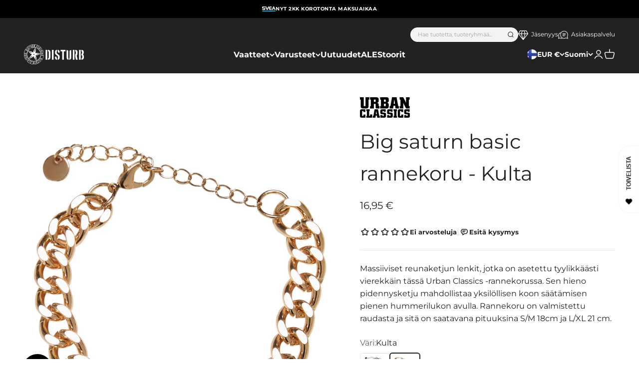

--- FILE ---
content_type: text/html; charset=utf-8
request_url: https://www.disturb.fi/products/big-saturn-basic-rannekoru-kulta
body_size: 71090
content:
<!doctype html>

<html class="no-js" lang="fi" dir="ltr">
  <head>
    <!-- Google tag (gtag.js) -->
<script async src="https://www.googletagmanager.com/gtag/js?id=G-EDNXYE0NDG"></script>
<script>
  window.dataLayer = window.dataLayer || [];
  function gtag(){dataLayer.push(arguments);}
  gtag('js', new Date());

  gtag('config', 'G-EDNXYE0NDG');
</script>
    <script>
  window.consentmo_gcm_initial_state = "";
  window.consentmo_gcm_state = "0";
  window.consentmo_gcm_security_storage = "strict";
  window.consentmo_gcm_ad_storage = "marketing";
  window.consentmo_gcm_analytics_storage = "analytics";
  window.consentmo_gcm_functionality_storage = "functionality";
  window.consentmo_gcm_personalization_storage = "functionality";
  window.consentmo_gcm_ads_data_redaction = "true";
  window.consentmo_gcm_url_passthrough = "false";
  window.consentmo_gcm_data_layer_name = "dataLayer";
  
  // Google Consent Mode V2 integration script from Consentmo GDPR
  window.isenseRules = {};
  window.isenseRules.gcm = {
      gcmVersion: 2,
      integrationVersion: 3,
      customChanges: false,
      consentUpdated: false,
      initialState: 7,
      isCustomizationEnabled: false,
      adsDataRedaction: true,
      urlPassthrough: false,
      dataLayer: 'dataLayer',
      categories: { ad_personalization: "marketing", ad_storage: "marketing", ad_user_data: "marketing", analytics_storage: "analytics", functionality_storage: "functionality", personalization_storage: "functionality", security_storage: "strict"},
      storage: { ad_personalization: "false", ad_storage: "false", ad_user_data: "false", analytics_storage: "false", functionality_storage: "false", personalization_storage: "false", security_storage: "false", wait_for_update: 2000 }
  };
  if(window.consentmo_gcm_state !== null && window.consentmo_gcm_state !== "" && window.consentmo_gcm_state !== "0") {
    window.isenseRules.gcm.isCustomizationEnabled = true;
    window.isenseRules.gcm.initialState = window.consentmo_gcm_initial_state === null || window.consentmo_gcm_initial_state.trim() === "" ? window.isenseRules.gcm.initialState : window.consentmo_gcm_initial_state;
    window.isenseRules.gcm.categories.ad_storage = window.consentmo_gcm_ad_storage === null || window.consentmo_gcm_ad_storage.trim() === "" ? window.isenseRules.gcm.categories.ad_storage : window.consentmo_gcm_ad_storage;
    window.isenseRules.gcm.categories.ad_user_data = window.consentmo_gcm_ad_storage === null || window.consentmo_gcm_ad_storage.trim() === "" ? window.isenseRules.gcm.categories.ad_user_data : window.consentmo_gcm_ad_storage;
    window.isenseRules.gcm.categories.ad_personalization = window.consentmo_gcm_ad_storage === null || window.consentmo_gcm_ad_storage.trim() === "" ? window.isenseRules.gcm.categories.ad_personalization : window.consentmo_gcm_ad_storage;
    window.isenseRules.gcm.categories.analytics_storage = window.consentmo_gcm_analytics_storage === null || window.consentmo_gcm_analytics_storage.trim() === "" ? window.isenseRules.gcm.categories.analytics_storage : window.consentmo_gcm_analytics_storage;
    window.isenseRules.gcm.categories.functionality_storage = window.consentmo_gcm_functionality_storage === null || window.consentmo_gcm_functionality_storage.trim() === "" ? window.isenseRules.gcm.categories.functionality_storage : window.consentmo_gcm_functionality_storage;
    window.isenseRules.gcm.categories.personalization_storage = window.consentmo_gcm_personalization_storage === null || window.consentmo_gcm_personalization_storage.trim() === "" ? window.isenseRules.gcm.categories.personalization_storage : window.consentmo_gcm_personalization_storage;
    window.isenseRules.gcm.categories.security_storage = window.consentmo_gcm_security_storage === null || window.consentmo_gcm_security_storage.trim() === "" ? window.isenseRules.gcm.categories.security_storage : window.consentmo_gcm_security_storage;
    window.isenseRules.gcm.urlPassthrough = window.consentmo_gcm_url_passthrough === null || window.consentmo_gcm_url_passthrough.trim() === "" ? window.isenseRules.gcm.urlPassthrough : window.consentmo_gcm_url_passthrough;
    window.isenseRules.gcm.adsDataRedaction = window.consentmo_gcm_ads_data_redaction === null || window.consentmo_gcm_ads_data_redaction.trim() === "" ? window.isenseRules.gcm.adsDataRedaction : window.consentmo_gcm_ads_data_redaction;
    window.isenseRules.gcm.dataLayer = window.consentmo_gcm_data_layer_name === null || window.consentmo_gcm_data_layer_name.trim() === "" ? window.isenseRules.gcm.dataLayer : window.consentmo_gcm_data_layer_name;
  }
  window.isenseRules.initializeGcm = function (rules) {
    if(window.isenseRules.gcm.isCustomizationEnabled) {
      rules.initialState = window.isenseRules.gcm.initialState;
      rules.urlPassthrough = window.isenseRules.gcm.urlPassthrough === true || window.isenseRules.gcm.urlPassthrough === 'true';
      rules.adsDataRedaction = window.isenseRules.gcm.adsDataRedaction === true || window.isenseRules.gcm.adsDataRedaction === 'true';
    }
    
    let initialState = parseInt(rules.initialState);
    let marketingBlocked = initialState === 0 || initialState === 2 || initialState === 5 || initialState === 7;
    let analyticsBlocked = initialState === 0 || initialState === 3 || initialState === 6 || initialState === 7;
    let functionalityBlocked = initialState === 4 || initialState === 5 || initialState === 6 || initialState === 7;

    let gdprCache = localStorage.getItem('gdprCache') ? JSON.parse(localStorage.getItem('gdprCache')) : null;
    if (gdprCache && typeof gdprCache.updatedPreferences !== "undefined") {
      let updatedPreferences = gdprCache.updatedPreferences;
      marketingBlocked = parseInt(updatedPreferences.indexOf('marketing')) > -1;
      analyticsBlocked = parseInt(updatedPreferences.indexOf('analytics')) > -1;
      functionalityBlocked = parseInt(updatedPreferences.indexOf('functionality')) > -1;
    }

    Object.entries(rules.categories).forEach(category => {
      if(rules.storage.hasOwnProperty(category[0])) {
        switch(category[1]) {
          case 'strict':
            rules.storage[category[0]] = "granted";
            break;
          case 'marketing':
            rules.storage[category[0]] = marketingBlocked ? "denied" : "granted";
            break;
          case 'analytics':
            rules.storage[category[0]] = analyticsBlocked ? "denied" : "granted";
            break;
          case 'functionality':
            rules.storage[category[0]] = functionalityBlocked ? "denied" : "granted";
            break;
        }
      }
    });
    rules.consentUpdated = true;
    isenseRules.gcm = rules;
  }

  // Google Consent Mode - initialization start
  window.isenseRules.initializeGcm({
    ...window.isenseRules.gcm,
    adsDataRedaction: true,
    urlPassthrough: false,
    initialState: 7
  });

  /*
  * initialState acceptable values:
  * 0 - Set both ad_storage and analytics_storage to denied
  * 1 - Set all categories to granted
  * 2 - Set only ad_storage to denied
  * 3 - Set only analytics_storage to denied
  * 4 - Set only functionality_storage to denied
  * 5 - Set both ad_storage and functionality_storage to denied
  * 6 - Set both analytics_storage and functionality_storage to denied
  * 7 - Set all categories to denied
  */

  window[window.isenseRules.gcm.dataLayer] = window[window.isenseRules.gcm.dataLayer] || [];
  function gtag() { window[window.isenseRules.gcm.dataLayer].push(arguments); }
  gtag("consent", "default", isenseRules.gcm.storage);
  isenseRules.gcm.adsDataRedaction && gtag("set", "ads_data_redaction", isenseRules.gcm.adsDataRedaction);
  isenseRules.gcm.urlPassthrough && gtag("set", "url_passthrough", isenseRules.gcm.urlPassthrough);
</script>
    <meta charset="utf-8">
    <meta name="viewport" content="width=device-width, initial-scale=1.0, height=device-height, minimum-scale=1.0, maximum-scale=1.0">
    <meta name="theme-color" content="#222222">

    <title>Kullattu rannekoru Urban Classics</title><meta name="description" content="Kullattu rautainen rannekoru"><link rel="canonical" href="https://www.disturb.fi/products/big-saturn-basic-rannekoru-kulta"><link rel="shortcut icon" href="//www.disturb.fi/cdn/shop/files/DisturbBlack_favicon.png?v=1693819059&width=96">
      <link rel="apple-touch-icon" href="//www.disturb.fi/cdn/shop/files/DisturbBlack_favicon.png?v=1693819059&width=180"><link rel="preconnect" href="https://cdn.shopify.com">
    <link rel="preconnect" href="https://fonts.shopifycdn.com" crossorigin>
    <link rel="dns-prefetch" href="https://productreviews.shopifycdn.com"><link rel="preload" href="//www.disturb.fi/cdn/fonts/montserrat/montserrat_n8.853056e398b4dadf6838423edb7abaa02f651554.woff2" as="font" type="font/woff2" crossorigin><link rel="preload" href="//www.disturb.fi/cdn/fonts/montserrat/montserrat_n4.81949fa0ac9fd2021e16436151e8eaa539321637.woff2" as="font" type="font/woff2" crossorigin><meta property="og:type" content="product">
  <meta property="og:title" content="Big saturn basic rannekoru - Kulta">
  <meta property="product:price:amount" content="16,95">
  <meta property="product:price:currency" content="EUR"><meta property="og:image" content="http://www.disturb.fi/cdn/shop/files/d874ae0e5fb3b2f26a88b873f36b4936.jpg?v=1694075348&width=2048">
  <meta property="og:image:secure_url" content="https://www.disturb.fi/cdn/shop/files/d874ae0e5fb3b2f26a88b873f36b4936.jpg?v=1694075348&width=2048">
  <meta property="og:image:width" content="1200">
  <meta property="og:image:height" content="1500"><meta property="og:description" content="Kullattu rautainen rannekoru"><meta property="og:url" content="https://www.disturb.fi/products/big-saturn-basic-rannekoru-kulta">
<meta property="og:site_name" content="Disturb"><meta name="twitter:card" content="summary"><meta name="twitter:title" content="Big saturn basic rannekoru - Kulta">
  <meta name="twitter:description" content="Massiiviset reunaketjun lenkit, jotka on asetettu tyylikkäästi vierekkäin tässä Urban Classics -rannekorussa. Sen hieno pidennysketju mahdollistaa yksilöllisen koon säätämisen pienen hummerilukon avulla. Rannekoru on valmistettu raudasta ja sitä on saatavana pituuksina S/M 18cm ja L/XL 21 cm."><meta name="twitter:image" content="https://www.disturb.fi/cdn/shop/files/d874ae0e5fb3b2f26a88b873f36b4936.jpg?crop=center&height=1200&v=1694075348&width=1200">
  <meta name="twitter:image:alt" content="Urban Classics Big saturn basic rannekoru - Kulta">
  <script type="application/ld+json">
  {
    "@context": "https://schema.org",
    "@type": "Product",
    "productID": 8649365651778,
    "offers": [{
          "@type": "Offer",
          "name": "S\/M",
          "availability":"https://schema.org/InStock",
          "price": 16.95,
          "priceCurrency": "EUR",
          "priceValidUntil": "2026-02-09","sku": "TB5213-gold-S\/M","url": "https://www.disturb.fi/products/big-saturn-basic-rannekoru-kulta?variant=46645321662786"
        },
{
          "@type": "Offer",
          "name": "L\/XL",
          "availability":"https://schema.org/InStock",
          "price": 16.95,
          "priceCurrency": "EUR",
          "priceValidUntil": "2026-02-09","sku": "TB5213-gold-L\/XL","url": "https://www.disturb.fi/products/big-saturn-basic-rannekoru-kulta?variant=46645321695554"
        }
],
    
    
    "brand": {
      "@type": "Brand",
      "name": "Urban Classics"
    },
    "name": "Big saturn basic rannekoru - Kulta",
    "description": "Massiiviset reunaketjun lenkit, jotka on asetettu tyylikkäästi vierekkäin tässä Urban Classics -rannekorussa. Sen hieno pidennysketju mahdollistaa yksilöllisen koon säätämisen pienen hummerilukon avulla. Rannekoru on valmistettu raudasta ja sitä on saatavana pituuksina S\/M 18cm ja L\/XL 21 cm.",
    "category": "Korut",
    "url": "https://www.disturb.fi/products/big-saturn-basic-rannekoru-kulta",
    "sku": "TB5213-gold-S\/M","weight": {
        "@type": "QuantitativeValue",
        "unitCode": "kg",
        "value": 0.0
      },"image": {
      "@type": "ImageObject",
      "url": "https://www.disturb.fi/cdn/shop/files/d874ae0e5fb3b2f26a88b873f36b4936.jpg?v=1694075348&width=1024",
      "image": "https://www.disturb.fi/cdn/shop/files/d874ae0e5fb3b2f26a88b873f36b4936.jpg?v=1694075348&width=1024",
      "name": "Urban Classics Big saturn basic rannekoru - Kulta",
      "width": "1024",
      "height": "1024"
    }

    
    
    
    
    
        
        
        
        
        
        
        
        
    

  }
  </script>



  <script type="application/ld+json">
  {
    "@context": "https://schema.org",
    "@type": "BreadcrumbList",
  "itemListElement": [{
      "@type": "ListItem",
      "position": 1,
      "name": "Etusivu",
      "item": "https://www.disturb.fi"
    },{
          "@type": "ListItem",
          "position": 2,
          "name": "Big saturn basic rannekoru - Kulta",
          "item": "https://www.disturb.fi/products/big-saturn-basic-rannekoru-kulta"
        }]
  }
  </script>

<style>/* Typography (heading) */
  @font-face {
  font-family: Montserrat;
  font-weight: 800;
  font-style: normal;
  font-display: fallback;
  src: url("//www.disturb.fi/cdn/fonts/montserrat/montserrat_n8.853056e398b4dadf6838423edb7abaa02f651554.woff2") format("woff2"),
       url("//www.disturb.fi/cdn/fonts/montserrat/montserrat_n8.9201aba6104751e1b3e48577a5a739fc14862200.woff") format("woff");
}

@font-face {
  font-family: Montserrat;
  font-weight: 800;
  font-style: italic;
  font-display: fallback;
  src: url("//www.disturb.fi/cdn/fonts/montserrat/montserrat_i8.b5b703476aa25307888d32fbbb26f33913f79842.woff2") format("woff2"),
       url("//www.disturb.fi/cdn/fonts/montserrat/montserrat_i8.1037a8c7c9042232c15d221799b18df65709cdd0.woff") format("woff");
}

/* Typography (body) */
  @font-face {
  font-family: Montserrat;
  font-weight: 400;
  font-style: normal;
  font-display: fallback;
  src: url("//www.disturb.fi/cdn/fonts/montserrat/montserrat_n4.81949fa0ac9fd2021e16436151e8eaa539321637.woff2") format("woff2"),
       url("//www.disturb.fi/cdn/fonts/montserrat/montserrat_n4.a6c632ca7b62da89c3594789ba828388aac693fe.woff") format("woff");
}

@font-face {
  font-family: Montserrat;
  font-weight: 400;
  font-style: italic;
  font-display: fallback;
  src: url("//www.disturb.fi/cdn/fonts/montserrat/montserrat_i4.5a4ea298b4789e064f62a29aafc18d41f09ae59b.woff2") format("woff2"),
       url("//www.disturb.fi/cdn/fonts/montserrat/montserrat_i4.072b5869c5e0ed5b9d2021e4c2af132e16681ad2.woff") format("woff");
}

@font-face {
  font-family: Montserrat;
  font-weight: 700;
  font-style: normal;
  font-display: fallback;
  src: url("//www.disturb.fi/cdn/fonts/montserrat/montserrat_n7.3c434e22befd5c18a6b4afadb1e3d77c128c7939.woff2") format("woff2"),
       url("//www.disturb.fi/cdn/fonts/montserrat/montserrat_n7.5d9fa6e2cae713c8fb539a9876489d86207fe957.woff") format("woff");
}

@font-face {
  font-family: Montserrat;
  font-weight: 700;
  font-style: italic;
  font-display: fallback;
  src: url("//www.disturb.fi/cdn/fonts/montserrat/montserrat_i7.a0d4a463df4f146567d871890ffb3c80408e7732.woff2") format("woff2"),
       url("//www.disturb.fi/cdn/fonts/montserrat/montserrat_i7.f6ec9f2a0681acc6f8152c40921d2a4d2e1a2c78.woff") format("woff");
}

:root {
    /**
     * ---------------------------------------------------------------------
     * SPACING VARIABLES
     *
     * We are using a spacing inspired from frameworks like Tailwind CSS.
     * ---------------------------------------------------------------------
     */
    --spacing-0-5: 0.125rem; /* 2px */
    --spacing-1: 0.25rem; /* 4px */
    --spacing-1-5: 0.375rem; /* 6px */
    --spacing-2: 0.5rem; /* 8px */
    --spacing-2-5: 0.625rem; /* 10px */
    --spacing-3: 0.75rem; /* 12px */
    --spacing-3-5: 0.875rem; /* 14px */
    --spacing-4: 1rem; /* 16px */
    --spacing-4-5: 1.125rem; /* 18px */
    --spacing-5: 1.25rem; /* 20px */
    --spacing-5-5: 1.375rem; /* 22px */
    --spacing-6: 1.5rem; /* 24px */
    --spacing-6-5: 1.625rem; /* 26px */
    --spacing-7: 1.75rem; /* 28px */
    --spacing-7-5: 1.875rem; /* 30px */
    --spacing-8: 2rem; /* 32px */
    --spacing-8-5: 2.125rem; /* 34px */
    --spacing-9: 2.25rem; /* 36px */
    --spacing-9-5: 2.375rem; /* 38px */
    --spacing-10: 2.5rem; /* 40px */
    --spacing-11: 2.75rem; /* 44px */
    --spacing-12: 3rem; /* 48px */
    --spacing-14: 3.5rem; /* 56px */
    --spacing-16: 4rem; /* 64px */
    --spacing-18: 4.5rem; /* 72px */
    --spacing-20: 5rem; /* 80px */
    --spacing-24: 6rem; /* 96px */
    --spacing-28: 7rem; /* 112px */
    --spacing-32: 8rem; /* 128px */
    --spacing-36: 9rem; /* 144px */
    --spacing-40: 10rem; /* 160px */
    --spacing-44: 11rem; /* 176px */
    --spacing-48: 12rem; /* 192px */
    --spacing-52: 13rem; /* 208px */
    --spacing-56: 14rem; /* 224px */
    --spacing-60: 15rem; /* 240px */
    --spacing-64: 16rem; /* 256px */
    --spacing-72: 18rem; /* 288px */
    --spacing-80: 20rem; /* 320px */
    --spacing-96: 24rem; /* 384px */

    /* Container */
    --container-max-width: 1600px;
    --container-narrow-max-width: 1350px;
    --container-gutter: var(--spacing-5);
    --section-outer-spacing-block: var(--spacing-10);
    --section-inner-max-spacing-block: var(--spacing-9);
    --section-inner-spacing-inline: var(--container-gutter);
    --section-stack-spacing-block: var(--spacing-8);

    /* Grid gutter */
    --grid-gutter: var(--spacing-5);

    /* Product list settings */
    --product-list-row-gap: var(--spacing-8);
    --product-list-column-gap: var(--grid-gutter);

    /* Form settings */
    --input-gap: var(--spacing-2);
    --input-height: 2.625rem;
    --input-padding-inline: var(--spacing-4);

    /* Other sizes */
    --sticky-area-height: calc(var(--sticky-announcement-bar-enabled, 0) * var(--announcement-bar-height, 0px) + var(--sticky-header-enabled, 0) * var(--header-height, 0px));

    /* RTL support */
    --transform-logical-flip: 1;
    --transform-origin-start: left;
    --transform-origin-end: right;

    /**
     * ---------------------------------------------------------------------
     * TYPOGRAPHY
     * ---------------------------------------------------------------------
     */

    /* Font properties */
    --heading-font-family: Montserrat, sans-serif;
    --heading-font-weight: 800;
    --heading-font-style: normal;
    --heading-text-transform: uppercase;
    --heading-letter-spacing: 0.0em;
    --text-font-family: Montserrat, sans-serif;
    --text-font-weight: 400;
    --text-font-style: normal;
    --text-letter-spacing: 0.0em;

    /* Font sizes */
    --text-h0: 2.75rem;
    --text-h1: 2.3rem;
    --text-h2: 1.8rem;
    --text-h3: 1.3rem;
    --text-h4: 1.2rem;
    --text-h5: 1rem;
    --text-h6: 1rem;
    --text-xs: 0.6875rem;
    --text-sm: 0.75rem;
    --text-base: 0.875rem;
    --text-lg: 1.125rem;

    /**
     * ---------------------------------------------------------------------
     * COLORS
     * ---------------------------------------------------------------------
     */

    /* Color settings */--accent: 91 8 12;
    --text-primary: 34 34 34;
    --background-primary: 255 255 255;
    --dialog-background: 255 255 255;
    --border-color: var(--text-color, var(--text-primary)) / 0.12;

    /* Button colors */
    --button-background-primary: 91 8 12;
    --button-text-primary: 255 255 255;
    --button-background-secondary: 19 71 106;
    --button-text-secondary: 255 255 255;

    /* Status colors */
    --success-background: 227 233 237;
    --success-text: 19 71 106;
    --warning-background: 252 240 227;
    --warning-text: 227 126 22;
    --error-background: 245 229 229;
    --error-text: 170 40 38;

    /* Product colors */
    --on-sale-text: 170 40 38;
    --on-sale-badge-background: 170 40 38;
    --on-sale-badge-text: 255 255 255;
    --sold-out-badge-background: 190 189 185;
    --sold-out-badge-text: 0 0 0;
    --primary-badge-background: 19 71 106;
    --primary-badge-text: 255 255 255;
    --star-color: 34 34 34;
    --product-card-background: 255 255 255;
    --product-card-text: 34 34 34;

    /* Header colors */
    --header-background: 34 34 34;
    --header-text: 255 255 255;

    /* Footer colors */
    --footer-background: 34 34 34;
    --footer-text: 255 255 255;

    /* Rounded variables (used for border radius) */
    --rounded-xs: 0.0rem;
    --rounded-sm: 0.0rem;
    --rounded: 0.0rem;
    --rounded-lg: 0.0rem;
    --rounded-full: 9999px;

    --rounded-button: 0.375rem;
    --rounded-input: 0.375rem;

    /* Box shadow */
    --shadow-sm: 0 2px 8px rgb(var(--text-primary) / 0.05);
    --shadow: 0 5px 15px rgb(var(--text-primary) / 0.05);
    --shadow-md: 0 5px 30px rgb(var(--text-primary) / 0.05);
    --shadow-block: 0px 18px 50px rgb(var(--text-primary) / 0.05);

    /**
     * ---------------------------------------------------------------------
     * OTHER
     * ---------------------------------------------------------------------
     */

    --cursor-close-svg-url: url(//www.disturb.fi/cdn/shop/t/5/assets/cursor-close.svg?v=147174565022153725511693296935);
    --cursor-zoom-in-svg-url: url(//www.disturb.fi/cdn/shop/t/5/assets/cursor-zoom-in.svg?v=154953035094101115921693296926);
    --cursor-zoom-out-svg-url: url(//www.disturb.fi/cdn/shop/t/5/assets/cursor-zoom-out.svg?v=16155520337305705181693296926);
    --checkmark-svg-url: url(//www.disturb.fi/cdn/shop/t/5/assets/checkmark.svg?v=77552481021870063511693296942);
  }

  [dir="rtl"]:root {
    /* RTL support */
    --transform-logical-flip: -1;
    --transform-origin-start: right;
    --transform-origin-end: left;
  }

  @media screen and (min-width: 700px) {
    :root {
      /* Typography (font size) */
      --text-h0: 4rem;
      --text-h1: 3rem;
      --text-h2: 2.5rem;
      --text-h3: 2rem;
      --text-h4: 1.625rem;
      --text-h5: 1.25rem;
      --text-h6: 1.125rem;

      --text-xs: 0.75rem;
      --text-sm: 0.875rem;
      --text-base: 1.0rem;
      --text-lg: 1.25rem;

      /* Spacing */
      --container-gutter: 2rem;
      --section-outer-spacing-block: var(--spacing-14);
      --section-inner-max-spacing-block: var(--spacing-10);
      --section-inner-spacing-inline: var(--spacing-10);
      --section-stack-spacing-block: var(--spacing-12);

      /* Grid gutter */
      --grid-gutter: var(--spacing-6);

      /* Product list settings */
      --product-list-row-gap: var(--spacing-12);

      /* Form settings */
      --input-gap: 1rem;
      --input-height: 3.125rem;
      --input-padding-inline: var(--spacing-5);
    }
  }

  @media screen and (min-width: 1000px) {
    :root {
      /* Spacing settings */
      --container-gutter: var(--spacing-12);
      --section-outer-spacing-block: var(--spacing-16);
      --section-inner-max-spacing-block: var(--spacing-14);
      --section-inner-spacing-inline: var(--spacing-12);
      --section-stack-spacing-block: var(--spacing-12);
    }
  }

  @media screen and (min-width: 1150px) {
    :root {
      /* Spacing settings */
      --container-gutter: var(--spacing-12);
      --section-outer-spacing-block: var(--spacing-16);
      --section-inner-max-spacing-block: var(--spacing-14);
      --section-inner-spacing-inline: var(--spacing-12);
      --section-stack-spacing-block: var(--spacing-12);
    }
  }

  @media screen and (min-width: 1400px) {
    :root {
      /* Typography (font size) */
      --text-h0: 5rem;
      --text-h1: 3.75rem;
      --text-h2: 3rem;
      --text-h3: 2.25rem;
      --text-h4: 2rem;
      --text-h5: 1.5rem;
      --text-h6: 1.25rem;

      --section-outer-spacing-block: var(--spacing-20);
      --section-inner-max-spacing-block: var(--spacing-16);
      --section-inner-spacing-inline: var(--spacing-14);
    }
  }

  @media screen and (min-width: 1600px) {
    :root {
      --section-outer-spacing-block: var(--spacing-20);
      --section-inner-max-spacing-block: var(--spacing-18);
      --section-inner-spacing-inline: var(--spacing-16);
    }
  }

  /**
   * ---------------------------------------------------------------------
   * LIQUID DEPENDANT CSS
   *
   * Our main CSS is Liquid free, but some very specific features depend on
   * theme settings, so we have them here
   * ---------------------------------------------------------------------
   */</style><script>
  document.documentElement.classList.replace('no-js', 'js');

  // This allows to expose several variables to the global scope, to be used in scripts
  window.themeVariables = {
    settings: {
      showPageTransition: false,
      headingApparition: "none",
      pageType: "product",
      moneyFormat: "{{amount_with_comma_separator}} €",
      moneyWithCurrencyFormat: "{{amount_with_comma_separator}} EUR",
      currencyCodeEnabled: false,
      cartType: "drawer",
      showDiscount: true,
      discountMode: "percentage"
    },

    strings: {
      accessibilityClose: "Sulje",
      accessibilityNext: "Seuraava",
      accessibilityPrevious: "Edellinen",
      addToCartButton: "Lisää ostoskoriin",
      soldOutButton: "Loppuunmyyty",
      preOrderButton: "Tee ennakkotilaus",
      unavailableButton: "Ei saatavilla",
      closeGallery: "Sulje galleria",
      zoomGallery: "Lähennä",
      errorGallery: "Kuvan lataaminen ei onnistu",
      soldOutBadge: "Loppuunmyyty",
      discountBadge: "Säästä @@",
      sku: "Tuotekoodi:",
      searchNoResults: "Tuloksia ei löytynyt.",
      addOrderNote: "Lisää tilauksen kommentti",
      editOrderNote: "Muokkaa tilauksen kommenttia",
      shippingEstimatorNoResults: "Emme valitettavasti toimita osoitteeseesi.",
      shippingEstimatorOneResult: "Osoitteeseesi on yksi toimituskulu:",
      shippingEstimatorMultipleResults: "Osoitteeseesi on useita toimituskuluja:",
      shippingEstimatorError: "Virhe noudettaessa toimituskuluja:"
    },

    breakpoints: {
      'sm': 'screen and (min-width: 700px)',
      'md': 'screen and (min-width: 1000px)',
      'lg': 'screen and (min-width: 1150px)',
      'xl': 'screen and (min-width: 1400px)',

      'sm-max': 'screen and (max-width: 699px)',
      'md-max': 'screen and (max-width: 999px)',
      'lg-max': 'screen and (max-width: 1149px)',
      'xl-max': 'screen and (max-width: 1399px)'
    }
  };// For detecting native share
  document.documentElement.classList.add(`native-share--${navigator.share ? 'enabled' : 'disabled'}`);// We save the product ID in local storage to be eventually used for recently viewed section
    try {
      const recentlyViewedProducts = new Set(JSON.parse(localStorage.getItem('theme:recently-viewed-products') || '[]'));

      recentlyViewedProducts.delete(8649365651778); // Delete first to re-move the product
      recentlyViewedProducts.add(8649365651778);

      localStorage.setItem('theme:recently-viewed-products', JSON.stringify(Array.from(recentlyViewedProducts.values()).reverse()));
    } catch (e) {
      // Safari in private mode does not allow setting item, we silently fail
    }</script><script type="module" src="//www.disturb.fi/cdn/shop/t/5/assets/vendor.min.js?v=20880576495916334881693296925"></script>
    <script type="module" src="//www.disturb.fi/cdn/shop/t/5/assets/theme.js?v=107529807681550491441702447867"></script>
    <script type="module" src="//www.disturb.fi/cdn/shop/t/5/assets/sections.js?v=139292209195208792381702449799"></script>

    <script>
  const boostSDAssetFileURL = "\/\/www.disturb.fi\/cdn\/shop\/t\/5\/assets\/boost_sd_assets_file_url.gif?v=9297";
  window.boostSDAssetFileURL = boostSDAssetFileURL;

  if (window.boostSDAppConfig) {
    window.boostSDAppConfig.generalSettings.custom_js_asset_url = "//www.disturb.fi/cdn/shop/t/5/assets/boost-sd-custom.js?v=160962118398746674481727691656";
    window.boostSDAppConfig.generalSettings.custom_css_asset_url = "//www.disturb.fi/cdn/shop/t/5/assets/boost-sd-custom.css?v=72809539502277619291727691657";
  }

  
</script>

    <script>window.performance && window.performance.mark && window.performance.mark('shopify.content_for_header.start');</script><meta id="shopify-digital-wallet" name="shopify-digital-wallet" content="/81804362050/digital_wallets/dialog">
<meta name="shopify-checkout-api-token" content="f5d77d4a57e8576c1aaa04a64d0e5886">
<meta id="in-context-paypal-metadata" data-shop-id="81804362050" data-venmo-supported="false" data-environment="production" data-locale="en_US" data-paypal-v4="true" data-currency="EUR">
<link rel="alternate" hreflang="x-default" href="https://www.disturb.fi/products/big-saturn-basic-rannekoru-kulta">
<link rel="alternate" hreflang="fi-FI" href="https://www.disturb.fi/products/big-saturn-basic-rannekoru-kulta">
<link rel="alternate" hreflang="en-FI" href="https://www.disturb.fi/en/products/big-saturn-basic-bracelet-gold">
<link rel="alternate" hreflang="sv-FI" href="https://www.disturb.fi/sv/products/big-saturn-basic-armband-guld">
<link rel="alternate" type="application/json+oembed" href="https://www.disturb.fi/products/big-saturn-basic-rannekoru-kulta.oembed">
<script async="async" src="/checkouts/internal/preloads.js?locale=fi-FI"></script>
<link rel="preconnect" href="https://shop.app" crossorigin="anonymous">
<script async="async" src="https://shop.app/checkouts/internal/preloads.js?locale=fi-FI&shop_id=81804362050" crossorigin="anonymous"></script>
<script id="apple-pay-shop-capabilities" type="application/json">{"shopId":81804362050,"countryCode":"FI","currencyCode":"EUR","merchantCapabilities":["supports3DS"],"merchantId":"gid:\/\/shopify\/Shop\/81804362050","merchantName":"Disturb","requiredBillingContactFields":["postalAddress","email","phone"],"requiredShippingContactFields":["postalAddress","email","phone"],"shippingType":"shipping","supportedNetworks":["visa","maestro","masterCard","amex"],"total":{"type":"pending","label":"Disturb","amount":"1.00"},"shopifyPaymentsEnabled":true,"supportsSubscriptions":true}</script>
<script id="shopify-features" type="application/json">{"accessToken":"f5d77d4a57e8576c1aaa04a64d0e5886","betas":["rich-media-storefront-analytics"],"domain":"www.disturb.fi","predictiveSearch":true,"shopId":81804362050,"locale":"fi"}</script>
<script>var Shopify = Shopify || {};
Shopify.shop = "disturb-scandinavia-oy.myshopify.com";
Shopify.locale = "fi";
Shopify.currency = {"active":"EUR","rate":"1.0"};
Shopify.country = "FI";
Shopify.theme = {"name":"disturb-impact\/main","id":158864638274,"schema_name":"Impact","schema_version":"4.3.4","theme_store_id":null,"role":"main"};
Shopify.theme.handle = "null";
Shopify.theme.style = {"id":null,"handle":null};
Shopify.cdnHost = "www.disturb.fi/cdn";
Shopify.routes = Shopify.routes || {};
Shopify.routes.root = "/";</script>
<script type="module">!function(o){(o.Shopify=o.Shopify||{}).modules=!0}(window);</script>
<script>!function(o){function n(){var o=[];function n(){o.push(Array.prototype.slice.apply(arguments))}return n.q=o,n}var t=o.Shopify=o.Shopify||{};t.loadFeatures=n(),t.autoloadFeatures=n()}(window);</script>
<script>
  window.ShopifyPay = window.ShopifyPay || {};
  window.ShopifyPay.apiHost = "shop.app\/pay";
  window.ShopifyPay.redirectState = null;
</script>
<script id="shop-js-analytics" type="application/json">{"pageType":"product"}</script>
<script defer="defer" async type="module" src="//www.disturb.fi/cdn/shopifycloud/shop-js/modules/v2/client.init-shop-cart-sync_j08UDGKa.fi.esm.js"></script>
<script defer="defer" async type="module" src="//www.disturb.fi/cdn/shopifycloud/shop-js/modules/v2/chunk.common_Bb-XDIxn.esm.js"></script>
<script defer="defer" async type="module" src="//www.disturb.fi/cdn/shopifycloud/shop-js/modules/v2/chunk.modal_BRwMSUnb.esm.js"></script>
<script type="module">
  await import("//www.disturb.fi/cdn/shopifycloud/shop-js/modules/v2/client.init-shop-cart-sync_j08UDGKa.fi.esm.js");
await import("//www.disturb.fi/cdn/shopifycloud/shop-js/modules/v2/chunk.common_Bb-XDIxn.esm.js");
await import("//www.disturb.fi/cdn/shopifycloud/shop-js/modules/v2/chunk.modal_BRwMSUnb.esm.js");

  window.Shopify.SignInWithShop?.initShopCartSync?.({"fedCMEnabled":true,"windoidEnabled":true});

</script>
<script>
  window.Shopify = window.Shopify || {};
  if (!window.Shopify.featureAssets) window.Shopify.featureAssets = {};
  window.Shopify.featureAssets['shop-js'] = {"shop-cart-sync":["modules/v2/client.shop-cart-sync_Cl35fjoB.fi.esm.js","modules/v2/chunk.common_Bb-XDIxn.esm.js","modules/v2/chunk.modal_BRwMSUnb.esm.js"],"init-fed-cm":["modules/v2/client.init-fed-cm_DXf75ICD.fi.esm.js","modules/v2/chunk.common_Bb-XDIxn.esm.js","modules/v2/chunk.modal_BRwMSUnb.esm.js"],"init-shop-email-lookup-coordinator":["modules/v2/client.init-shop-email-lookup-coordinator_C87uWhDj.fi.esm.js","modules/v2/chunk.common_Bb-XDIxn.esm.js","modules/v2/chunk.modal_BRwMSUnb.esm.js"],"init-windoid":["modules/v2/client.init-windoid_i_EommgV.fi.esm.js","modules/v2/chunk.common_Bb-XDIxn.esm.js","modules/v2/chunk.modal_BRwMSUnb.esm.js"],"shop-button":["modules/v2/client.shop-button_2p3Kepaw.fi.esm.js","modules/v2/chunk.common_Bb-XDIxn.esm.js","modules/v2/chunk.modal_BRwMSUnb.esm.js"],"shop-cash-offers":["modules/v2/client.shop-cash-offers_CcRVx1dV.fi.esm.js","modules/v2/chunk.common_Bb-XDIxn.esm.js","modules/v2/chunk.modal_BRwMSUnb.esm.js"],"shop-toast-manager":["modules/v2/client.shop-toast-manager_CtioxouW.fi.esm.js","modules/v2/chunk.common_Bb-XDIxn.esm.js","modules/v2/chunk.modal_BRwMSUnb.esm.js"],"init-shop-cart-sync":["modules/v2/client.init-shop-cart-sync_j08UDGKa.fi.esm.js","modules/v2/chunk.common_Bb-XDIxn.esm.js","modules/v2/chunk.modal_BRwMSUnb.esm.js"],"init-customer-accounts-sign-up":["modules/v2/client.init-customer-accounts-sign-up_DyxzlKUA.fi.esm.js","modules/v2/client.shop-login-button_92i8VyH_.fi.esm.js","modules/v2/chunk.common_Bb-XDIxn.esm.js","modules/v2/chunk.modal_BRwMSUnb.esm.js"],"pay-button":["modules/v2/client.pay-button_B1z_43rI.fi.esm.js","modules/v2/chunk.common_Bb-XDIxn.esm.js","modules/v2/chunk.modal_BRwMSUnb.esm.js"],"init-customer-accounts":["modules/v2/client.init-customer-accounts_BcbJnAIH.fi.esm.js","modules/v2/client.shop-login-button_92i8VyH_.fi.esm.js","modules/v2/chunk.common_Bb-XDIxn.esm.js","modules/v2/chunk.modal_BRwMSUnb.esm.js"],"avatar":["modules/v2/client.avatar_BTnouDA3.fi.esm.js"],"init-shop-for-new-customer-accounts":["modules/v2/client.init-shop-for-new-customer-accounts_07kzux5D.fi.esm.js","modules/v2/client.shop-login-button_92i8VyH_.fi.esm.js","modules/v2/chunk.common_Bb-XDIxn.esm.js","modules/v2/chunk.modal_BRwMSUnb.esm.js"],"shop-follow-button":["modules/v2/client.shop-follow-button_kNkUtJtX.fi.esm.js","modules/v2/chunk.common_Bb-XDIxn.esm.js","modules/v2/chunk.modal_BRwMSUnb.esm.js"],"checkout-modal":["modules/v2/client.checkout-modal_BlNTBkKV.fi.esm.js","modules/v2/chunk.common_Bb-XDIxn.esm.js","modules/v2/chunk.modal_BRwMSUnb.esm.js"],"shop-login-button":["modules/v2/client.shop-login-button_92i8VyH_.fi.esm.js","modules/v2/chunk.common_Bb-XDIxn.esm.js","modules/v2/chunk.modal_BRwMSUnb.esm.js"],"lead-capture":["modules/v2/client.lead-capture_DSCWCR49.fi.esm.js","modules/v2/chunk.common_Bb-XDIxn.esm.js","modules/v2/chunk.modal_BRwMSUnb.esm.js"],"shop-login":["modules/v2/client.shop-login_ChRnIHJB.fi.esm.js","modules/v2/chunk.common_Bb-XDIxn.esm.js","modules/v2/chunk.modal_BRwMSUnb.esm.js"],"payment-terms":["modules/v2/client.payment-terms_CYh7uedt.fi.esm.js","modules/v2/chunk.common_Bb-XDIxn.esm.js","modules/v2/chunk.modal_BRwMSUnb.esm.js"]};
</script>
<script id="__st">var __st={"a":81804362050,"offset":7200,"reqid":"84063dfe-c3a2-4d49-a543-f4abfb2f41b7-1769753471","pageurl":"www.disturb.fi\/products\/big-saturn-basic-rannekoru-kulta","u":"df76b2787b9e","p":"product","rtyp":"product","rid":8649365651778};</script>
<script>window.ShopifyPaypalV4VisibilityTracking = true;</script>
<script id="captcha-bootstrap">!function(){'use strict';const t='contact',e='account',n='new_comment',o=[[t,t],['blogs',n],['comments',n],[t,'customer']],c=[[e,'customer_login'],[e,'guest_login'],[e,'recover_customer_password'],[e,'create_customer']],r=t=>t.map((([t,e])=>`form[action*='/${t}']:not([data-nocaptcha='true']) input[name='form_type'][value='${e}']`)).join(','),a=t=>()=>t?[...document.querySelectorAll(t)].map((t=>t.form)):[];function s(){const t=[...o],e=r(t);return a(e)}const i='password',u='form_key',d=['recaptcha-v3-token','g-recaptcha-response','h-captcha-response',i],f=()=>{try{return window.sessionStorage}catch{return}},m='__shopify_v',_=t=>t.elements[u];function p(t,e,n=!1){try{const o=window.sessionStorage,c=JSON.parse(o.getItem(e)),{data:r}=function(t){const{data:e,action:n}=t;return t[m]||n?{data:e,action:n}:{data:t,action:n}}(c);for(const[e,n]of Object.entries(r))t.elements[e]&&(t.elements[e].value=n);n&&o.removeItem(e)}catch(o){console.error('form repopulation failed',{error:o})}}const l='form_type',E='cptcha';function T(t){t.dataset[E]=!0}const w=window,h=w.document,L='Shopify',v='ce_forms',y='captcha';let A=!1;((t,e)=>{const n=(g='f06e6c50-85a8-45c8-87d0-21a2b65856fe',I='https://cdn.shopify.com/shopifycloud/storefront-forms-hcaptcha/ce_storefront_forms_captcha_hcaptcha.v1.5.2.iife.js',D={infoText:'hCaptchan suojaama',privacyText:'Tietosuoja',termsText:'Ehdot'},(t,e,n)=>{const o=w[L][v],c=o.bindForm;if(c)return c(t,g,e,D).then(n);var r;o.q.push([[t,g,e,D],n]),r=I,A||(h.body.append(Object.assign(h.createElement('script'),{id:'captcha-provider',async:!0,src:r})),A=!0)});var g,I,D;w[L]=w[L]||{},w[L][v]=w[L][v]||{},w[L][v].q=[],w[L][y]=w[L][y]||{},w[L][y].protect=function(t,e){n(t,void 0,e),T(t)},Object.freeze(w[L][y]),function(t,e,n,w,h,L){const[v,y,A,g]=function(t,e,n){const i=e?o:[],u=t?c:[],d=[...i,...u],f=r(d),m=r(i),_=r(d.filter((([t,e])=>n.includes(e))));return[a(f),a(m),a(_),s()]}(w,h,L),I=t=>{const e=t.target;return e instanceof HTMLFormElement?e:e&&e.form},D=t=>v().includes(t);t.addEventListener('submit',(t=>{const e=I(t);if(!e)return;const n=D(e)&&!e.dataset.hcaptchaBound&&!e.dataset.recaptchaBound,o=_(e),c=g().includes(e)&&(!o||!o.value);(n||c)&&t.preventDefault(),c&&!n&&(function(t){try{if(!f())return;!function(t){const e=f();if(!e)return;const n=_(t);if(!n)return;const o=n.value;o&&e.removeItem(o)}(t);const e=Array.from(Array(32),(()=>Math.random().toString(36)[2])).join('');!function(t,e){_(t)||t.append(Object.assign(document.createElement('input'),{type:'hidden',name:u})),t.elements[u].value=e}(t,e),function(t,e){const n=f();if(!n)return;const o=[...t.querySelectorAll(`input[type='${i}']`)].map((({name:t})=>t)),c=[...d,...o],r={};for(const[a,s]of new FormData(t).entries())c.includes(a)||(r[a]=s);n.setItem(e,JSON.stringify({[m]:1,action:t.action,data:r}))}(t,e)}catch(e){console.error('failed to persist form',e)}}(e),e.submit())}));const S=(t,e)=>{t&&!t.dataset[E]&&(n(t,e.some((e=>e===t))),T(t))};for(const o of['focusin','change'])t.addEventListener(o,(t=>{const e=I(t);D(e)&&S(e,y())}));const B=e.get('form_key'),M=e.get(l),P=B&&M;t.addEventListener('DOMContentLoaded',(()=>{const t=y();if(P)for(const e of t)e.elements[l].value===M&&p(e,B);[...new Set([...A(),...v().filter((t=>'true'===t.dataset.shopifyCaptcha))])].forEach((e=>S(e,t)))}))}(h,new URLSearchParams(w.location.search),n,t,e,['guest_login'])})(!0,!0)}();</script>
<script integrity="sha256-4kQ18oKyAcykRKYeNunJcIwy7WH5gtpwJnB7kiuLZ1E=" data-source-attribution="shopify.loadfeatures" defer="defer" src="//www.disturb.fi/cdn/shopifycloud/storefront/assets/storefront/load_feature-a0a9edcb.js" crossorigin="anonymous"></script>
<script crossorigin="anonymous" defer="defer" src="//www.disturb.fi/cdn/shopifycloud/storefront/assets/shopify_pay/storefront-65b4c6d7.js?v=20250812"></script>
<script data-source-attribution="shopify.dynamic_checkout.dynamic.init">var Shopify=Shopify||{};Shopify.PaymentButton=Shopify.PaymentButton||{isStorefrontPortableWallets:!0,init:function(){window.Shopify.PaymentButton.init=function(){};var t=document.createElement("script");t.src="https://www.disturb.fi/cdn/shopifycloud/portable-wallets/latest/portable-wallets.fi.js",t.type="module",document.head.appendChild(t)}};
</script>
<script data-source-attribution="shopify.dynamic_checkout.buyer_consent">
  function portableWalletsHideBuyerConsent(e){var t=document.getElementById("shopify-buyer-consent"),n=document.getElementById("shopify-subscription-policy-button");t&&n&&(t.classList.add("hidden"),t.setAttribute("aria-hidden","true"),n.removeEventListener("click",e))}function portableWalletsShowBuyerConsent(e){var t=document.getElementById("shopify-buyer-consent"),n=document.getElementById("shopify-subscription-policy-button");t&&n&&(t.classList.remove("hidden"),t.removeAttribute("aria-hidden"),n.addEventListener("click",e))}window.Shopify?.PaymentButton&&(window.Shopify.PaymentButton.hideBuyerConsent=portableWalletsHideBuyerConsent,window.Shopify.PaymentButton.showBuyerConsent=portableWalletsShowBuyerConsent);
</script>
<script data-source-attribution="shopify.dynamic_checkout.cart.bootstrap">document.addEventListener("DOMContentLoaded",(function(){function t(){return document.querySelector("shopify-accelerated-checkout-cart, shopify-accelerated-checkout")}if(t())Shopify.PaymentButton.init();else{new MutationObserver((function(e,n){t()&&(Shopify.PaymentButton.init(),n.disconnect())})).observe(document.body,{childList:!0,subtree:!0})}}));
</script>
<link id="shopify-accelerated-checkout-styles" rel="stylesheet" media="screen" href="https://www.disturb.fi/cdn/shopifycloud/portable-wallets/latest/accelerated-checkout-backwards-compat.css" crossorigin="anonymous">
<style id="shopify-accelerated-checkout-cart">
        #shopify-buyer-consent {
  margin-top: 1em;
  display: inline-block;
  width: 100%;
}

#shopify-buyer-consent.hidden {
  display: none;
}

#shopify-subscription-policy-button {
  background: none;
  border: none;
  padding: 0;
  text-decoration: underline;
  font-size: inherit;
  cursor: pointer;
}

#shopify-subscription-policy-button::before {
  box-shadow: none;
}

      </style>

<script>window.performance && window.performance.mark && window.performance.mark('shopify.content_for_header.end');</script>
<link href="//www.disturb.fi/cdn/shop/t/5/assets/theme.css?v=92534683582564664841748004968" rel="stylesheet" type="text/css" media="all" /><style>
  .product-card__swatch-list {
    display: flex !important;
    flex-wrap: wrap;
  }
</style>

  <script async="true" type="text/javascript" src="https://s.kk-resources.com/leadtag.js" ></script>

  <script>
    // Assigning current locale from liquid to a JavaScript variable
    var currentLocale = "fi";
  </script>

    
    <script>
    function runOncePerUser() {
      // Check if the script has already run for this user
      if (!localStorage.getItem('deleteCartCookieDone')) {
        // The script hasn't run yet, so perform the operation
        document.cookie = "cart=; expires=Thu, 01 Jan 1970 00:00:00 GMT; path=/; domain=.www.disturb.fi";
    
        // Mark the operation as done by setting a flag in localStorage
        localStorage.setItem('deleteCartCookieDone', 'true');
        
        console.log("Cookie deletion script executed.");
      } else {
        // The operation has already been performed
        console.log("Cookie deletion script has already run for this user.");
      }
    }
    
    // Call the function when the script loads
    runOncePerUser();
    </script>

    <script type="text/javascript">
      (function(c,l,a,r,i,t,y){
          c[a]=c[a]||function(){(c[a].q=c[a].q||[]).push(arguments)};
          t=l.createElement(r);t.async=1;t.src="https://www.clarity.ms/tag/"+i;
          y=l.getElementsByTagName(r)[0];y.parentNode.insertBefore(t,y);
      })(window, document, "clarity", "script", "nbu9jwlgty");
    </script>
    
  <!-- BEGIN app block: shopify://apps/consentmo-gdpr/blocks/gdpr_cookie_consent/4fbe573f-a377-4fea-9801-3ee0858cae41 -->


<!-- END app block --><!-- BEGIN app block: shopify://apps/infi-infinite-scroll-load/blocks/app-embed/f6a0ea47-e102-4405-9fa5-a0cb0418ab0d -->    <!-- GSSTART Infinite Scroll code start. Do not change -->
	
	 <script type="text/javascript"  src="https://gravity-apps.com/shopify/js/shopify/infinitescrollbystore81804362050.js?v=7329ecd97477137a116d58fef050f13b950d95a"></script> 
	
<!-- i nfinite Scroll code end.  Do not change GSEND -->


    
<!-- END app block --><!-- BEGIN app block: shopify://apps/optimonk-popup-cro-a-b-test/blocks/app-embed/0b488be1-fc0a-4fe6-8793-f2bef383dba8 -->
<script async src="https://onsite.optimonk.com/script.js?account=252510&origin=shopify-app-embed-block"></script>




<!-- END app block --><!-- BEGIN app block: shopify://apps/langshop/blocks/sdk/84899e01-2b29-42af-99d6-46d16daa2111 --><!-- BEGIN app snippet: config --><script type="text/javascript">
    /** Workaround for backward compatibility with old versions of localized themes */
    if (window.LangShopConfig && window.LangShopConfig.themeDynamics && window.LangShopConfig.themeDynamics.length) {
        themeDynamics = window.LangShopConfig.themeDynamics;
    } else {
        themeDynamics = [];
    }

    window.LangShopConfig = {
    "currentLanguage": "fi",
    "currentCurrency": "eur",
    "currentCountry": "FI",
    "shopifyLocales": [{"code":"fi","name":"Suomi","endonym_name":"Suomi","rootUrl":"\/"},{"code":"en","name":"Englanti","endonym_name":"English","rootUrl":"\/en"},{"code":"sv","name":"Ruotsi","endonym_name":"svenska","rootUrl":"\/sv"}    ],
    "shopifyCountries": [{"code":"AX","name":"Ahvenanmaa", "currency":"EUR"},{"code":"NL","name":"Alankomaat", "currency":"EUR"},{"code":"BE","name":"Belgia", "currency":"EUR"},{"code":"BG","name":"Bulgaria", "currency":"EUR"},{"code":"ES","name":"Espanja", "currency":"EUR"},{"code":"IE","name":"Irlanti", "currency":"EUR"},{"code":"IT","name":"Italia", "currency":"EUR"},{"code":"AT","name":"Itävalta", "currency":"EUR"},{"code":"GR","name":"Kreikka", "currency":"EUR"},{"code":"HR","name":"Kroatia", "currency":"EUR"},{"code":"CY","name":"Kypros", "currency":"EUR"},{"code":"LV","name":"Latvia", "currency":"EUR"},{"code":"LT","name":"Liettua", "currency":"EUR"},{"code":"LU","name":"Luxemburg", "currency":"EUR"},{"code":"MT","name":"Malta", "currency":"EUR"},{"code":"MC","name":"Monaco", "currency":"EUR"},{"code":"NO","name":"Norja", "currency":"EUR"},{"code":"PT","name":"Portugali", "currency":"EUR"},{"code":"PL","name":"Puola", "currency":"EUR"},{"code":"FR","name":"Ranska", "currency":"EUR"},{"code":"RO","name":"Romania", "currency":"EUR"},{"code":"SE","name":"Ruotsi", "currency":"EUR"},{"code":"DE","name":"Saksa", "currency":"EUR"},{"code":"SK","name":"Slovakia", "currency":"EUR"},{"code":"SI","name":"Slovenia", "currency":"EUR"},{"code":"FI","name":"Suomi", "currency":"EUR"},{"code":"DK","name":"Tanska", "currency":"EUR"},{"code":"CZ","name":"Tšekki", "currency":"EUR"},{"code":"HU","name":"Unkari", "currency":"EUR"},{"code":"EE","name":"Viro", "currency":"EUR"},{"code":"GB","name":"Yhdistynyt kuningaskunta", "currency":"EUR"}    ],
    "shopifyCurrencies": ["EUR"],
    "originalLanguage": {"code":"fi","alias":null,"title":"Finnish","icon":null,"published":true,"active":false},
    "targetLanguages": [{"code":"en","alias":null,"title":"English","icon":null,"published":true,"active":true},{"code":"sv","alias":null,"title":"Swedish","icon":null,"published":true,"active":true}],
    "languagesSwitchers": null,
    "defaultCurrency": {"code":"eur","title":"Euro","icon":null,"rate":0.9332,"formatWithCurrency":"€{{amount}} EUR","formatWithoutCurrency":"€{{amount}}"},
    "targetCurrencies": [],
    "currenciesSwitchers": [{"id":93294456,"title":null,"type":"dropdown","status":"admin-only","display":"all","position":"bottom-left","offset":"10px","shortTitles":false,"isolateStyles":true,"icons":"rounded","sprite":"flags","defaultStyles":true,"devices":{"mobile":{"visible":true,"minWidth":null,"maxWidth":{"value":480,"dimension":"px"}},"tablet":{"visible":true,"minWidth":{"value":481,"dimension":"px"},"maxWidth":{"value":1023,"dimension":"px"}},"desktop":{"visible":true,"minWidth":{"value":1024,"dimension":"px"},"maxWidth":null}},"styles":{"dropdown":{"activeContainer":{"padding":{"top":{"value":8,"dimension":"px"},"right":{"value":10,"dimension":"px"},"bottom":{"value":8,"dimension":"px"},"left":{"value":10,"dimension":"px"}},"background":"rgba(255,255,255,.95)","borderRadius":{"topLeft":{"value":0,"dimension":"px"},"topRight":{"value":0,"dimension":"px"},"bottomLeft":{"value":0,"dimension":"px"},"bottomRight":{"value":0,"dimension":"px"}},"borderTop":{"color":"rgba(224, 224, 224, 1)","style":"solid","width":{"value":1,"dimension":"px"}},"borderRight":{"color":"rgba(224, 224, 224, 1)","style":"solid","width":{"value":1,"dimension":"px"}},"borderBottom":{"color":"rgba(224, 224, 224, 1)","style":"solid","width":{"value":1,"dimension":"px"}},"borderLeft":{"color":"rgba(224, 224, 224, 1)","style":"solid","width":{"value":1,"dimension":"px"}}},"activeContainerHovered":null,"activeItem":{"fontSize":{"value":13,"dimension":"px"},"fontFamily":"Open Sans","color":"rgba(39, 46, 49, 1)"},"activeItemHovered":null,"activeItemIcon":{"offset":{"value":10,"dimension":"px"},"position":"left"},"dropdownContainer":{"animation":"sliding","background":"rgba(255,255,255,.95)","borderRadius":{"topLeft":{"value":0,"dimension":"px"},"topRight":{"value":0,"dimension":"px"},"bottomLeft":{"value":0,"dimension":"px"},"bottomRight":{"value":0,"dimension":"px"}},"borderTop":{"color":"rgba(224, 224, 224, 1)","style":"solid","width":{"value":1,"dimension":"px"}},"borderRight":{"color":"rgba(224, 224, 224, 1)","style":"solid","width":{"value":1,"dimension":"px"}},"borderBottom":{"color":"rgba(224, 224, 224, 1)","style":"solid","width":{"value":1,"dimension":"px"}},"borderLeft":{"color":"rgba(224, 224, 224, 1)","style":"solid","width":{"value":1,"dimension":"px"}},"padding":{"top":{"value":0,"dimension":"px"},"right":{"value":0,"dimension":"px"},"bottom":{"value":0,"dimension":"px"},"left":{"value":0,"dimension":"px"}}},"dropdownContainerHovered":null,"dropdownItem":{"padding":{"top":{"value":8,"dimension":"px"},"right":{"value":10,"dimension":"px"},"bottom":{"value":8,"dimension":"px"},"left":{"value":10,"dimension":"px"}},"fontSize":{"value":13,"dimension":"px"},"fontFamily":"Open Sans","color":"rgba(39, 46, 49, 1)"},"dropdownItemHovered":{"color":"rgba(27, 160, 227, 1)"},"dropdownItemIcon":{"position":"left","offset":{"value":10,"dimension":"px"}},"arrow":{"color":"rgba(39, 46, 49, 1)","position":"right","offset":{"value":20,"dimension":"px"},"size":{"value":6,"dimension":"px"}}},"inline":{"container":{"background":"rgba(255,255,255,.95)","borderRadius":{"topLeft":{"value":4,"dimension":"px"},"topRight":{"value":4,"dimension":"px"},"bottomLeft":{"value":4,"dimension":"px"},"bottomRight":{"value":4,"dimension":"px"}},"borderTop":{"color":"rgba(224, 224, 224, 1)","style":"solid","width":{"value":1,"dimension":"px"}},"borderRight":{"color":"rgba(224, 224, 224, 1)","style":"solid","width":{"value":1,"dimension":"px"}},"borderBottom":{"color":"rgba(224, 224, 224, 1)","style":"solid","width":{"value":1,"dimension":"px"}},"borderLeft":{"color":"rgba(224, 224, 224, 1)","style":"solid","width":{"value":1,"dimension":"px"}}},"containerHovered":null,"item":{"background":"transparent","padding":{"top":{"value":8,"dimension":"px"},"right":{"value":10,"dimension":"px"},"bottom":{"value":8,"dimension":"px"},"left":{"value":10,"dimension":"px"}},"fontSize":{"value":13,"dimension":"px"},"fontFamily":"Open Sans","color":"rgba(39, 46, 49, 1)"},"itemHovered":{"background":"rgba(245, 245, 245, 1)","color":"rgba(39, 46, 49, 1)"},"itemActive":{"background":"rgba(245, 245, 245, 1)","color":"rgba(27, 160, 227, 1)"},"itemIcon":{"position":"left","offset":{"value":10,"dimension":"px"}}},"ios":{"activeContainer":{"padding":{"top":{"value":0,"dimension":"px"},"right":{"value":0,"dimension":"px"},"bottom":{"value":0,"dimension":"px"},"left":{"value":0,"dimension":"px"}},"background":"rgba(255,255,255,.95)","borderRadius":{"topLeft":{"value":0,"dimension":"px"},"topRight":{"value":0,"dimension":"px"},"bottomLeft":{"value":0,"dimension":"px"},"bottomRight":{"value":0,"dimension":"px"}},"borderTop":{"color":"rgba(224, 224, 224, 1)","style":"solid","width":{"value":1,"dimension":"px"}},"borderRight":{"color":"rgba(224, 224, 224, 1)","style":"solid","width":{"value":1,"dimension":"px"}},"borderBottom":{"color":"rgba(224, 224, 224, 1)","style":"solid","width":{"value":1,"dimension":"px"}},"borderLeft":{"color":"rgba(224, 224, 224, 1)","style":"solid","width":{"value":1,"dimension":"px"}}},"activeContainerHovered":null,"activeItem":{"fontSize":{"value":13,"dimension":"px"},"fontFamily":"Open Sans","color":"rgba(39, 46, 49, 1)","padding":{"top":{"value":8,"dimension":"px"},"right":{"value":10,"dimension":"px"},"bottom":{"value":8,"dimension":"px"},"left":{"value":10,"dimension":"px"}}},"activeItemHovered":null,"activeItemIcon":{"position":"left","offset":{"value":10,"dimension":"px"}},"modalOverlay":{"background":"rgba(0, 0, 0, 0.7)"},"wheelButtonsContainer":{"background":"rgba(255, 255, 255, 1)","padding":{"top":{"value":8,"dimension":"px"},"right":{"value":10,"dimension":"px"},"bottom":{"value":8,"dimension":"px"},"left":{"value":10,"dimension":"px"}},"borderTop":{"color":"rgba(224, 224, 224, 1)","style":"solid","width":{"value":0,"dimension":"px"}},"borderRight":{"color":"rgba(224, 224, 224, 1)","style":"solid","width":{"value":0,"dimension":"px"}},"borderBottom":{"color":"rgba(224, 224, 224, 1)","style":"solid","width":{"value":1,"dimension":"px"}},"borderLeft":{"color":"rgba(224, 224, 224, 1)","style":"solid","width":{"value":0,"dimension":"px"}}},"wheelCloseButton":{"fontSize":{"value":14,"dimension":"px"},"fontFamily":"Open Sans","color":"rgba(39, 46, 49, 1)","fontWeight":"bold"},"wheelCloseButtonHover":null,"wheelSubmitButton":{"fontSize":{"value":14,"dimension":"px"},"fontFamily":"Open Sans","color":"rgba(39, 46, 49, 1)","fontWeight":"bold"},"wheelSubmitButtonHover":null,"wheelPanelContainer":{"background":"rgba(255, 255, 255, 1)"},"wheelLine":{"borderTop":{"color":"rgba(224, 224, 224, 1)","style":"solid","width":{"value":1,"dimension":"px"}},"borderRight":{"color":"rgba(224, 224, 224, 1)","style":"solid","width":{"value":0,"dimension":"px"}},"borderBottom":{"color":"rgba(224, 224, 224, 1)","style":"solid","width":{"value":1,"dimension":"px"}},"borderLeft":{"color":"rgba(224, 224, 224, 1)","style":"solid","width":{"value":0,"dimension":"px"}}},"wheelItem":{"background":"transparent","padding":{"top":{"value":8,"dimension":"px"},"right":{"value":10,"dimension":"px"},"bottom":{"value":8,"dimension":"px"},"left":{"value":10,"dimension":"px"}},"fontSize":{"value":13,"dimension":"px"},"fontFamily":"Open Sans","color":"rgba(39, 46, 49, 1)","justifyContent":"flex-start"},"wheelItemIcon":{"position":"left","offset":{"value":10,"dimension":"px"}}},"modal":{"activeContainer":{"padding":{"top":{"value":0,"dimension":"px"},"right":{"value":0,"dimension":"px"},"bottom":{"value":0,"dimension":"px"},"left":{"value":0,"dimension":"px"}},"background":"rgba(255,255,255,.95)","borderRadius":{"topLeft":{"value":0,"dimension":"px"},"topRight":{"value":0,"dimension":"px"},"bottomLeft":{"value":0,"dimension":"px"},"bottomRight":{"value":0,"dimension":"px"}},"borderTop":{"color":"rgba(224, 224, 224, 1)","style":"solid","width":{"value":1,"dimension":"px"}},"borderRight":{"color":"rgba(224, 224, 224, 1)","style":"solid","width":{"value":1,"dimension":"px"}},"borderBottom":{"color":"rgba(224, 224, 224, 1)","style":"solid","width":{"value":1,"dimension":"px"}},"borderLeft":{"color":"rgba(224, 224, 224, 1)","style":"solid","width":{"value":1,"dimension":"px"}}},"activeContainerHovered":null,"activeItem":{"fontSize":{"value":13,"dimension":"px"},"fontFamily":"Open Sans","color":"rgba(39, 46, 49, 1)","padding":{"top":{"value":8,"dimension":"px"},"right":{"value":10,"dimension":"px"},"bottom":{"value":8,"dimension":"px"},"left":{"value":10,"dimension":"px"}}},"activeItemHovered":null,"activeItemIcon":{"position":"left","offset":{"value":10,"dimension":"px"}},"modalOverlay":{"background":"rgba(0, 0, 0, 0.7)"},"modalContent":{"animation":"sliding-down","background":"rgba(255, 255, 255, 1)","maxHeight":{"value":80,"dimension":"vh"},"maxWidth":{"value":80,"dimension":"vw"},"width":{"value":320,"dimension":"px"}},"modalContentHover":null,"modalItem":{"reverseElements":true,"fontSize":{"value":11,"dimension":"px"},"fontFamily":"Open Sans","color":"rgba(102, 102, 102, 1)","textTransform":"uppercase","fontWeight":"bold","justifyContent":"space-between","letterSpacing":{"value":3,"dimension":"px"},"padding":{"top":{"value":20,"dimension":"px"},"right":{"value":26,"dimension":"px"},"bottom":{"value":20,"dimension":"px"},"left":{"value":26,"dimension":"px"}}},"modalItemIcon":{"offset":{"value":20,"dimension":"px"}},"modalItemRadio":{"size":{"value":20,"dimension":"px"},"offset":{"value":20,"dimension":"px"},"color":"rgba(193, 202, 202, 1)"},"modalItemHovered":{"background":"rgba(255, 103, 99, 0.5)","color":"rgba(254, 236, 233, 1)"},"modalItemHoveredRadio":{"size":{"value":20,"dimension":"px"},"offset":{"value":20,"dimension":"px"},"color":"rgba(254, 236, 233, 1)"},"modalActiveItem":{"fontSize":{"value":15,"dimension":"px"},"color":"rgba(254, 236, 233, 1)","background":"rgba(255, 103, 99, 1)"},"modalActiveItemRadio":{"size":{"value":24,"dimension":"px"},"offset":{"value":18,"dimension":"px"},"color":"rgba(255, 255, 255, 1)"},"modalActiveItemHovered":null,"modalActiveItemHoveredRadio":null},"select":{"container":{"background":"rgba(255,255,255, 1)","borderRadius":{"topLeft":{"value":4,"dimension":"px"},"topRight":{"value":4,"dimension":"px"},"bottomLeft":{"value":4,"dimension":"px"},"bottomRight":{"value":4,"dimension":"px"}},"borderTop":{"color":"rgba(204, 204, 204, 1)","style":"solid","width":{"value":1,"dimension":"px"}},"borderRight":{"color":"rgba(204, 204, 204, 1)","style":"solid","width":{"value":1,"dimension":"px"}},"borderBottom":{"color":"rgba(204, 204, 204, 1)","style":"solid","width":{"value":1,"dimension":"px"}},"borderLeft":{"color":"rgba(204, 204, 204, 1)","style":"solid","width":{"value":1,"dimension":"px"}}},"text":{"padding":{"top":{"value":5,"dimension":"px"},"right":{"value":8,"dimension":"px"},"bottom":{"value":5,"dimension":"px"},"left":{"value":8,"dimension":"px"}},"fontSize":{"value":13,"dimension":"px"},"fontFamily":"Open Sans","color":"rgba(39, 46, 49, 1)"}}}}],
    "languageDetection": "browser",
    "languagesCountries": [{"code":"fi","countries":["fi","no"]},{"code":"en","countries":["as","ai","ag","ar","aw","au","bs","bh","bd","bb","bz","bm","bw","br","io","bn","kh","cm","ca","ky","cx","cc","ck","cr","cy","dk","dm","eg","et","fk","fj","gm","gh","gi","gr","gl","gd","gu","gg","gy","hk","is","in","id","ie","im","il","jm","je","jo","ke","ki","kr","kw","la","lb","ls","lr","ly","my","mv","mt","mh","mu","fm","mc","ms","na","nr","np","an","nz","ni","ng","nu","nf","mp","om","pk","pw","pa","pg","ph","pn","pr","qa","rw","sh","kn","lc","vc","ws","sc","sl","sg","sb","so","za","gs","lk","sd","sr","sz","sy","tz","th","tl","tk","to","tt","tc","tv","ug","ua","ae","gb","us","um","vu","vn","vg","vi","zm","zw","bq","ss","sx","cw"]},{"code":"sv","countries":["ax","se"]}],
    "languagesBrowsers": [{"code":"fi","browsers":["fi"]},{"code":"en","browsers":["en"]},{"code":"sv","browsers":["sv"]}],
    "currencyDetection": "language",
    "currenciesLanguages": null,
    "currenciesCountries": null,
    "recommendationAlert": {"type":"banner","status":"disabled","isolateStyles":true,"styles":{"banner":{"bannerContainer":{"position":"top","spacing":10,"borderTop":{"color":"rgba(0,0,0,0.2)","style":"solid","width":{"value":0,"dimension":"px"}},"borderRadius":{"topLeft":{"value":0,"dimension":"px"},"topRight":{"value":0,"dimension":"px"},"bottomLeft":{"value":0,"dimension":"px"},"bottomRight":{"value":0,"dimension":"px"}},"borderRight":{"color":"rgba(0,0,0,0.2)","style":"solid","width":{"value":0,"dimension":"px"}},"borderBottom":{"color":"rgba(0,0,0,0.2)","style":"solid","width":{"value":1,"dimension":"px"}},"borderLeft":{"color":"rgba(0,0,0,0.2)","style":"solid","width":{"value":0,"dimension":"px"}},"padding":{"top":{"value":15,"dimension":"px"},"right":{"value":20,"dimension":"px"},"bottom":{"value":15,"dimension":"px"},"left":{"value":20,"dimension":"px"}},"background":"rgba(255, 255, 255, 1)"},"bannerMessage":{"fontSize":{"value":16,"dimension":"px"},"fontFamily":"Open Sans","fontStyle":"normal","fontWeight":"normal","lineHeight":"1.5","color":"rgba(39, 46, 49, 1)"},"selectorContainer":{"background":"rgba(244,244,244, 1)","borderRadius":{"topLeft":{"value":2,"dimension":"px"},"topRight":{"value":2,"dimension":"px"},"bottomLeft":{"value":2,"dimension":"px"},"bottomRight":{"value":2,"dimension":"px"}},"borderTop":{"color":"rgba(204, 204, 204, 1)","style":"solid","width":{"value":0,"dimension":"px"}},"borderRight":{"color":"rgba(204, 204, 204, 1)","style":"solid","width":{"value":0,"dimension":"px"}},"borderBottom":{"color":"rgba(204, 204, 204, 1)","style":"solid","width":{"value":0,"dimension":"px"}},"borderLeft":{"color":"rgba(204, 204, 204, 1)","style":"solid","width":{"value":0,"dimension":"px"}}},"selectorContainerHovered":null,"selectorText":{"padding":{"top":{"value":8,"dimension":"px"},"right":{"value":8,"dimension":"px"},"bottom":{"value":8,"dimension":"px"},"left":{"value":8,"dimension":"px"}},"fontSize":{"value":16,"dimension":"px"},"fontFamily":"Open Sans","fontStyle":"normal","fontWeight":"normal","lineHeight":"1.5","color":"rgba(39, 46, 49, 1)"},"selectorTextHovered":null,"changeButton":{"borderTop":{"color":"transparent","style":"solid","width":{"value":0,"dimension":"px"}},"borderRight":{"color":"transparent","style":"solid","width":{"value":0,"dimension":"px"}},"borderBottom":{"color":"transparent","style":"solid","width":{"value":0,"dimension":"px"}},"borderLeft":{"color":"transparent","style":"solid","width":{"value":0,"dimension":"px"}},"fontSize":{"value":16,"dimension":"px"},"fontStyle":"normal","fontWeight":"normal","lineHeight":"1.5","borderRadius":{"topLeft":{"value":2,"dimension":"px"},"topRight":{"value":2,"dimension":"px"},"bottomLeft":{"value":2,"dimension":"px"},"bottomRight":{"value":2,"dimension":"px"}},"padding":{"top":{"value":8,"dimension":"px"},"right":{"value":8,"dimension":"px"},"bottom":{"value":8,"dimension":"px"},"left":{"value":8,"dimension":"px"}},"background":"rgba(0, 0, 0, 1)","color":"rgba(255, 255, 255, 1)"},"changeButtonHovered":null,"closeButton":{"alignSelf":"baseline","fontSize":{"value":16,"dimension":"px"},"color":"rgba(0, 0, 0, 1)"},"closeButtonHovered":null},"popup":{"popupContainer":{"maxWidth":{"value":30,"dimension":"rem"},"position":"bottom-left","spacing":10,"offset":{"value":1,"dimension":"em"},"borderTop":{"color":"rgba(0,0,0,0.2)","style":"solid","width":{"value":0,"dimension":"px"}},"borderRight":{"color":"rgba(0,0,0,0.2)","style":"solid","width":{"value":0,"dimension":"px"}},"borderBottom":{"color":"rgba(0,0,0,0.2)","style":"solid","width":{"value":1,"dimension":"px"}},"borderLeft":{"color":"rgba(0,0,0,0.2)","style":"solid","width":{"value":0,"dimension":"px"}},"borderRadius":{"topLeft":{"value":0,"dimension":"px"},"topRight":{"value":0,"dimension":"px"},"bottomLeft":{"value":0,"dimension":"px"},"bottomRight":{"value":0,"dimension":"px"}},"padding":{"top":{"value":15,"dimension":"px"},"right":{"value":20,"dimension":"px"},"bottom":{"value":15,"dimension":"px"},"left":{"value":20,"dimension":"px"}},"background":"rgba(255, 255, 255, 1)"},"popupMessage":{"fontSize":{"value":16,"dimension":"px"},"fontFamily":"Open Sans","fontStyle":"normal","fontWeight":"normal","lineHeight":"1.5","color":"rgba(39, 46, 49, 1)"},"selectorContainer":{"background":"rgba(244,244,244, 1)","borderRadius":{"topLeft":{"value":2,"dimension":"px"},"topRight":{"value":2,"dimension":"px"},"bottomLeft":{"value":2,"dimension":"px"},"bottomRight":{"value":2,"dimension":"px"}},"borderTop":{"color":"rgba(204, 204, 204, 1)","style":"solid","width":{"value":0,"dimension":"px"}},"borderRight":{"color":"rgba(204, 204, 204, 1)","style":"solid","width":{"value":0,"dimension":"px"}},"borderBottom":{"color":"rgba(204, 204, 204, 1)","style":"solid","width":{"value":0,"dimension":"px"}},"borderLeft":{"color":"rgba(204, 204, 204, 1)","style":"solid","width":{"value":0,"dimension":"px"}}},"selectorContainerHovered":null,"selectorText":{"padding":{"top":{"value":8,"dimension":"px"},"right":{"value":8,"dimension":"px"},"bottom":{"value":8,"dimension":"px"},"left":{"value":8,"dimension":"px"}},"fontSize":{"value":16,"dimension":"px"},"fontFamily":"Open Sans","fontStyle":"normal","fontWeight":"normal","lineHeight":"1.5","color":"rgba(39, 46, 49, 1)"},"selectorTextHovered":null,"changeButton":{"borderTop":{"color":"transparent","style":"solid","width":{"value":0,"dimension":"px"}},"borderRight":{"color":"transparent","style":"solid","width":{"value":0,"dimension":"px"}},"borderBottom":{"color":"transparent","style":"solid","width":{"value":0,"dimension":"px"}},"borderLeft":{"color":"transparent","style":"solid","width":{"value":0,"dimension":"px"}},"fontSize":{"value":16,"dimension":"px"},"fontStyle":"normal","fontWeight":"normal","lineHeight":"1.5","borderRadius":{"topLeft":{"value":2,"dimension":"px"},"topRight":{"value":2,"dimension":"px"},"bottomLeft":{"value":2,"dimension":"px"},"bottomRight":{"value":2,"dimension":"px"}},"padding":{"top":{"value":8,"dimension":"px"},"right":{"value":8,"dimension":"px"},"bottom":{"value":8,"dimension":"px"},"left":{"value":8,"dimension":"px"}},"background":"rgba(0, 0, 0, 1)","color":"rgba(255, 255, 255, 1)"},"changeButtonHovered":null,"closeButton":{"alignSelf":"baseline","fontSize":{"value":16,"dimension":"px"},"color":"rgba(0, 0, 0, 1)"},"closeButtonHovered":null}}},
    "thirdPartyApps": null,
    "currencyInQueryParam":true,
    "allowAutomaticRedirects":false,
    "storeMoneyFormat": "{{amount_with_comma_separator}} €",
    "storeMoneyWithCurrencyFormat": "{{amount_with_comma_separator}} EUR",
    "themeDynamics": [    ],
    "themeDynamicsActive":false,
    "dynamicThemeDomObserverInterval": 0,
    "abilities":[{"id":1,"name":"use-analytics","expiresAt":null},{"id":2,"name":"use-agency-translation","expiresAt":null},{"id":3,"name":"use-free-translation","expiresAt":null},{"id":4,"name":"use-pro-translation","expiresAt":null},{"id":5,"name":"use-export-import","expiresAt":null},{"id":6,"name":"use-suggestions","expiresAt":null},{"id":7,"name":"use-revisions","expiresAt":null},{"id":8,"name":"use-mappings","expiresAt":null},{"id":9,"name":"use-dynamic-replacements","expiresAt":null},{"id":10,"name":"use-localized-theme","expiresAt":null},{"id":11,"name":"use-third-party-apps","expiresAt":null},{"id":12,"name":"use-translate-new-resources","expiresAt":null},{"id":13,"name":"use-selectors-customization","expiresAt":null},{"id":14,"name":"disable-branding","expiresAt":null},{"id":17,"name":"use-glossary","expiresAt":null}],
    "isAdmin":false,
    "isPreview":false,
    "i18n": {"fi": {
          "recommendation_alert": {
            "currency_language_suggestion": null,
            "language_suggestion": null,
            "currency_suggestion": null,
            "change": null
          },
          "switchers": {
            "ios_switcher": {
              "done": null,
              "close": null
            }
          },
          "languages": {"fi": null
,"en": null
,"sv": null

          },
          "currencies": {"eur": null}
        },"en": {
          "recommendation_alert": {
            "currency_language_suggestion": null,
            "language_suggestion": null,
            "currency_suggestion": null,
            "change": null
          },
          "switchers": {
            "ios_switcher": {
              "done": null,
              "close": null
            }
          },
          "languages": {"en": null

          },
          "currencies": {"eur": null}
        },"sv": {
          "recommendation_alert": {
            "currency_language_suggestion": null,
            "language_suggestion": null,
            "currency_suggestion": null,
            "change": null
          },
          "switchers": {
            "ios_switcher": {
              "done": null,
              "close": null
            }
          },
          "languages": {"sv": null

          },
          "currencies": {"eur": null}
        }}
    }
</script>
<!-- END app snippet -->

<script src="https://cdn.langshop.app/buckets/app/libs/storefront/sdk.js?proxy_prefix=/apps/langshop&source=tae" defer></script>


<!-- END app block --><!-- BEGIN app block: shopify://apps/analyzify-ga4-ads-tracking/blocks/app-embed-v4/69637cfd-dd6f-4511-aa97-7037cfb5515c -->


<!-- BEGIN app snippet: an_analyzify_settings -->







<script defer>
  // AN_ANALYZIFY_SETTINGS
  (() => {
    try {
      const startTime = performance.now();
      window.analyzify = window.analyzify || {};
  
      window.analyzify.log = (t, groupName, nestedGroupName) => {
        try {
          const styles = {
            default: 'color:#fff;background:#413389;',
            an_analyzify: 'color:#fff;background:#1f77b4;', 
            an_analyzify_settings: 'color:#fff;background:#ff7f0e;', 
            an_fb: 'color:#fff;background:#2ca02c;', 
            an_criteo: 'color:#fff;background:#d62728;', 
            an_bing: 'color:#fff;background:#9467bd;', 
            an_clarity: 'color:#fff;background:#8c564b;', 
            an_hotjar: 'color:#fff;background:#8c564b;', 
            an_gtm: 'color:#fff;background:#e377c2;', 
            an_klaviyo: 'color:#fff;background:#7f7f7f;', 
            an_pinterest: 'color:#fff;background:#bcbd22;', 
            an_rebuy: 'color:#fff;background:#17becf;', 
            an_tiktok: 'color:#fff;background:#ffbb78;', 
            an_x: 'color:#fff;background:#98df8a;', 
            an_consent: 'color:#fff;background:#ff9896;' 
          };

          if (window.analyzify.logging && t != null) {
            const style = styles[groupName] || styles['default'];
            console.log(`%c[${groupName || 'Analyzify'}]${nestedGroupName ? ` ${nestedGroupName}` : ''}`, style, t);
            analyzify.logs.push(t);
            if (analyzify?.stopAtLog) {
              debugger;
            }
          }
        } catch (error) {
          console.error("Error processing analyzify settings:", error);
        }
      }

      (() => {
        try {
          window.analyzify = {
            ...window.analyzify,
            logging: "" == "true",
            logs: [],
            testing_environment: false,
            consent_version: null,
            initial_load: {},
            variant_changed_with_view_item: false,
            chunk_size: 25,
            properties: {
              GTM: {
                status: false,
                id: "",
                multiple_view_item_list: false,
                feed_country: "",
                feed_region: "",
                feed_language: "",
                merchant_id: "",
                enhanced_params: true,
                replace_session_id: false,
                replace_gclid: false,
                variant_changed: true,
                generate_lead: true,
              },
              GADS: {
                status:true, 
                conversion_linker:false, 
                allow_ad_personalization_signals:false,
                ads_data_redaction:false,
                url_passthrough:false,
                primary: {
                  status:true,
                  id: "AW-985591270",
                  feed_country: "FI",
                  feed_region: "FI",
                  merchant_id: "",
                  feed_language: "",
                  product_id_format: "product_id", 
                  replace_session_id:false,
                  replace_gclid:false,
                  remarketing: {
                    status:false,
                    gads_remarketing_id_format: "product_sku",
                    events: { 
                      view_item_list: false, 
                      view_item: false,
                      add_to_cart: false,
                      remove_from_cart: false,
                      begin_checkout: false,
                      purchase: false,
                      generate_lead: false,
                    }
                  },
                  conversions: {
                    view_item: {
                        status: false,
                        value: "",
                    },
                    add_to_cart: {
                        status: true,
                        value: "_5PMCPuqw_QYEObb-9UD",
                    },
                    begin_checkout: {
                        status: false,
                        value: "",
                    },
                    purchase: {
                        status: false,
                        value: "",
                    },
                    generate_lead: {
                      status: false,
                      value: "",
                    }
                  }
                },
                secondary: {
                  status: false,
                  id: "",
                  feed_country: "",
                  feed_region: "",
                  merchant_id: "",
                  feed_language: "",
                  product_id_format: "product_sku",
                  remarketing: {
                    gads_remarketing_id_format: "product_sku",
                    status: false,
                    events: {
                      view_item_list: false,
                      view_item: false,
                      add_to_cart: false,
                      remove_from_cart: false,
                      begin_checkout: false,
                      purchase: false,
                      generate_lead: false,
                    }
                  },
                  conversions: {
                    view_item: {
                      status: false,
                      value: "",
                    },
                    add_to_cart:{
                      status: false,
                      value: "",
                    },
                    begin_checkout:{
                      status: false,
                      value: "",
                    },
                    purchase:{
                      status: false,
                      value: "",
                    },
                    generate_lead: {
                      status: false,
                      value: "",
                    }
                  }
                }
              },
              GA4: {
                status: true,
                multiple_view_item_list: false,
                enhanced_params: true,
                all_forms: false,
                primary: {
                  status: true,
                  id: "G-EDNXYE0NDG",
                  product_id_format: "shopify_item_id",
                  replace_session_id: false,
                  events: {
                    variant_changed: true,
                    view_item_list: true,
                    select_item: true,
                    nav_click: false,
                    view_item: true,
                    add_to_cart: true,
                    add_to_wishlist: true,
                    view_cart: true,
                    remove_from_cart: true,
                    begin_checkout: true,
                    purchase: false,
                    generate_lead: true,
                    page_404: true,
                  }
                },
                secondary: {
                  status: false,
                  id: "",
                  product_id_format: "product_sku",
                  replace_session_id: false,
                  events: {
                      variant_changed: true,
                      view_item_list: false,
                      select_item: false,
                      nav_click: false,
                      view_item: false,
                      add_to_cart: false,
                      add_to_wishlist: false,
                      view_cart: false,
                      remove_from_cart: false,
                      begin_checkout: false,
                      purchase: false,
                      generate_lead: true, // @check & set: false
                      page_404: true,
                  }
                } 
              },
              X: {
                status: false,
                id:"",
                product_id_format: "product_sku",
                events:{
                    page_view: "",
                    add_to_cart: "",
                    begin_checkout: "",
                    search: ""
                }
              },
              BING: {
                status: false,
                id: "",
                product_id_format: "product_sku",
                events: {
                    home: true,
                    view_item: true,
                    view_item_list: true,
                    view_cart: true,
                    search: true,
                    add_to_cart: false,
                    begin_checkout: false,
                    purchase: false
                }
              },
              FACEBOOK: {
                status: false,
                all_forms: false,
                primary: {
                    status: false,
                    id: "",
                    product_id_format: "",
                    events: {
                        view_content: false,
                        view_collection: true,
                        search: false,
                        add_to_cart: false,
                        add_to_wishlist: false,
                        view_cart: true,
                        initiate_checkout: false,
                        add_payment_info: false,
                        generate_lead: true,
                        purchase: false,
                    }
                },
                secondary: {
                    status: false,
                    id: "",
                    product_id_format: "",
                    events: {
                        view_content: false,
                        view_collection: true,
                        search: false,
                        add_to_cart: false,
                        add_to_wishlist: false,
                        view_cart: true,
                        initiate_checkout: false,
                        add_payment_info: false,
                        generate_lead: true,
                        purchase: false,
                    }
                }
              },
              SERVERSIDE: {
                store_id: null,
                status: false,
                measurement_id: null,
                datalayer: false,
                endpoint: 'https://analyzifycdn.com/collect',
                testEndpoint: 'https://stag.analyzifycdn.com/collect', 
                azfy_attribution: 'dual',
                shop_domain: "www.disturb.fi",
                all_forms: false,
                events: {
                    add_to_cart: false,
                    view_item: true,
                    page_view: true,
                    begin_checkout: false,
                    search: true,
                    generate_lead: true,
                },
                sendCartUpdateDebug: false,
              },
              PINTEREST:{
                status: false,
                id: "",
                product_id_format: "product_sku",
                events:{
                    view_item_list: false,
                    view_item: false,
                    add_to_cart: false,
                    purchase: false,
                }
              },
              CRITEO:{
                status: false,
                id: "",
                product_id_format: "product_sku",
                events:{
                    view_item_list: false,
                    view_item: false,
                    add_to_cart: false,
                    view_cart: false,
                    purchase: false,
                }
              },
              CLARITY:{
                status: false,
                id: "",
                events: {
                  view_item: false,
                  view_item_list: false,
                  view_cart: false,
                  add_to_cart: false,
                  add_to_wishlist: false,
                  remove_from_cart: false,
                  begin_checkout: false,
                  search: false,
                }
              },
              HOTJAR:{
                status: false,
                id: "",
                events: {
                  view_item: false,
                  view_item_list: false,
                  view_cart: false,
                  add_to_cart: false,
                  add_to_wishlist: false,
                  remove_from_cart: false,
                  begin_checkout: false,
                  search: false,
                }
              },             
              SNAPCHAT:{
                status: false,
                id: "",
                events: {
                  view_item: false,
                  add_to_cart: false,
                  initiate_checkout: false,
                },
                product_id_format: "product_sku",
              },
              KLAVIYO:{
                status: false,
                id: "",
                product_id_format: "product_sku",
                events:{
                    subscribe: false, // did not seem to be defined in the settings
                    view_item_list: false,
                    view_item: false,
                    add_to_cart: false,
                    add_to_wishlist: true,
                    begin_checkout: false,
                    search: false,
                    purchase: false, // did not seem to be defined in the settings
                }
              },
              
              TIKTOK:{
                status: false,
                id: "",
                product_id_format: "product_sku",
                all_forms: false,
                events:{
                    view_item: false,
                    add_to_cart: false,
                    begin_checkout: false,
                    search: false,
                    purchase: false,
                    generate_lead: true,
                }
              }
            },
            send_unhashed_email: false,
            hide_raw_userdata: false,
            feed_region: 'FI',
            feed_country: 'FI',
            debug_mode: false,
            rebuy_atc_rfc: false,
            pageFly: false,
            user_id_format: "cid",
            send_user_id: true,
            addedProduct: null
          }
        } catch (error) {
          console.error("Error processing analyzify settings:", error);
        }
      })();

      window.analyzify_custom_classes = '';
      window.analyzify_measurement_id = '';
      window.analyzify_measurement_id_v3 = 'G-EDNXYE0NDG';
      window.analyzify.gtag_config = {};

      // @check
      window.collection_sku_list = [
        
      ];

      window.analyzify.cart_attributes = null;
      window.analyzify.eventId = null;
      window.analyzify.cart_id = null;
      window.analyzify.sh_info_obj = {};

      // @check
      const orders = [
        
      ];
      // @check
      const totalOrderPrice = orders.reduce((acc, price) => acc + price, 0);

      window.analyzify.shopify_customer  = {
        
        type: 'visitor',
        
      };

      // @check
      window.analyzify.shopify_template = 'product';

      (() => {
        try {
          
            window.analyzify.getProductObj = (() => {
              try {
                return {
                  product: {"id":8649365651778,"title":"Big saturn basic rannekoru - Kulta","handle":"big-saturn-basic-rannekoru-kulta","description":"\u003cp\u003eMassiiviset reunaketjun lenkit, jotka on asetettu tyylikkäästi vierekkäin tässä Urban Classics -rannekorussa. Sen hieno pidennysketju mahdollistaa yksilöllisen koon säätämisen pienen hummerilukon avulla. Rannekoru on valmistettu raudasta ja sitä on saatavana pituuksina \u003cspan\u003eS\/M 18cm ja L\/XL 21 cm.\u003c\/span\u003e\u003c\/p\u003e","published_at":"2023-09-06T19:56:06+03:00","created_at":"2023-09-06T19:56:06+03:00","vendor":"Urban Classics","type":"Korut","tags":["Aktiivinen2025blacoutsale","ALE_Varastontyhjennys","Atipu","big-saturn-basic-rannekoru","blackoutsale","Blakoutsale2025","Tiputetut"],"price":1695,"price_min":1695,"price_max":1695,"available":true,"price_varies":false,"compare_at_price":null,"compare_at_price_min":0,"compare_at_price_max":0,"compare_at_price_varies":false,"variants":[{"id":46645321662786,"title":"S\/M","option1":"S\/M","option2":null,"option3":null,"sku":"TB5213-gold-S\/M","requires_shipping":true,"taxable":true,"featured_image":{"id":42573211173186,"product_id":8649365651778,"position":1,"created_at":"2023-09-07T11:29:04+03:00","updated_at":"2023-09-07T11:29:08+03:00","alt":"Urban Classics Big saturn basic rannekoru - Kulta","width":1200,"height":1500,"src":"\/\/www.disturb.fi\/cdn\/shop\/files\/d874ae0e5fb3b2f26a88b873f36b4936.jpg?v=1694075348","variant_ids":[46645321662786,46645321695554]},"available":true,"name":"Big saturn basic rannekoru - Kulta - S\/M","public_title":"S\/M","options":["S\/M"],"price":1695,"weight":0,"compare_at_price":null,"inventory_management":"shopify","barcode":null,"featured_media":{"alt":"Urban Classics Big saturn basic rannekoru - Kulta","id":34964895826242,"position":1,"preview_image":{"aspect_ratio":0.8,"height":1500,"width":1200,"src":"\/\/www.disturb.fi\/cdn\/shop\/files\/d874ae0e5fb3b2f26a88b873f36b4936.jpg?v=1694075348"}},"requires_selling_plan":false,"selling_plan_allocations":[],"quantity_rule":{"min":1,"max":null,"increment":1}},{"id":46645321695554,"title":"L\/XL","option1":"L\/XL","option2":null,"option3":null,"sku":"TB5213-gold-L\/XL","requires_shipping":true,"taxable":true,"featured_image":{"id":42573211173186,"product_id":8649365651778,"position":1,"created_at":"2023-09-07T11:29:04+03:00","updated_at":"2023-09-07T11:29:08+03:00","alt":"Urban Classics Big saturn basic rannekoru - Kulta","width":1200,"height":1500,"src":"\/\/www.disturb.fi\/cdn\/shop\/files\/d874ae0e5fb3b2f26a88b873f36b4936.jpg?v=1694075348","variant_ids":[46645321662786,46645321695554]},"available":true,"name":"Big saturn basic rannekoru - Kulta - L\/XL","public_title":"L\/XL","options":["L\/XL"],"price":1695,"weight":0,"compare_at_price":null,"inventory_management":"shopify","barcode":null,"featured_media":{"alt":"Urban Classics Big saturn basic rannekoru - Kulta","id":34964895826242,"position":1,"preview_image":{"aspect_ratio":0.8,"height":1500,"width":1200,"src":"\/\/www.disturb.fi\/cdn\/shop\/files\/d874ae0e5fb3b2f26a88b873f36b4936.jpg?v=1694075348"}},"requires_selling_plan":false,"selling_plan_allocations":[],"quantity_rule":{"min":1,"max":null,"increment":1}}],"images":["\/\/www.disturb.fi\/cdn\/shop\/files\/d874ae0e5fb3b2f26a88b873f36b4936.jpg?v=1694075348","\/\/www.disturb.fi\/cdn\/shop\/files\/c4543732eb16ea4d70650c245e96d553.jpg?v=1694075347"],"featured_image":"\/\/www.disturb.fi\/cdn\/shop\/files\/d874ae0e5fb3b2f26a88b873f36b4936.jpg?v=1694075348","options":["Koko"],"media":[{"alt":"Urban Classics Big saturn basic rannekoru - Kulta","id":34964895826242,"position":1,"preview_image":{"aspect_ratio":0.8,"height":1500,"width":1200,"src":"\/\/www.disturb.fi\/cdn\/shop\/files\/d874ae0e5fb3b2f26a88b873f36b4936.jpg?v=1694075348"},"aspect_ratio":0.8,"height":1500,"media_type":"image","src":"\/\/www.disturb.fi\/cdn\/shop\/files\/d874ae0e5fb3b2f26a88b873f36b4936.jpg?v=1694075348","width":1200},{"alt":"Urban Classics Big saturn basic rannekoru - Kulta","id":34964895859010,"position":2,"preview_image":{"aspect_ratio":0.8,"height":1500,"width":1200,"src":"\/\/www.disturb.fi\/cdn\/shop\/files\/c4543732eb16ea4d70650c245e96d553.jpg?v=1694075347"},"aspect_ratio":0.8,"height":1500,"media_type":"image","src":"\/\/www.disturb.fi\/cdn\/shop\/files\/c4543732eb16ea4d70650c245e96d553.jpg?v=1694075347","width":1200}],"requires_selling_plan":false,"selling_plan_groups":[],"content":"\u003cp\u003eMassiiviset reunaketjun lenkit, jotka on asetettu tyylikkäästi vierekkäin tässä Urban Classics -rannekorussa. Sen hieno pidennysketju mahdollistaa yksilöllisen koon säätämisen pienen hummerilukon avulla. Rannekoru on valmistettu raudasta ja sitä on saatavana pituuksina \u003cspan\u003eS\/M 18cm ja L\/XL 21 cm.\u003c\/span\u003e\u003c\/p\u003e"},
                  taxonomy: {
                    id: "aa-6-3",
                    name: "Rannekorut",
                    ancestors: ["Korut","Vaatteet ja asusteet"]
                  },
                  variant: {"id":46645321662786,"title":"S\/M","option1":"S\/M","option2":null,"option3":null,"sku":"TB5213-gold-S\/M","requires_shipping":true,"taxable":true,"featured_image":{"id":42573211173186,"product_id":8649365651778,"position":1,"created_at":"2023-09-07T11:29:04+03:00","updated_at":"2023-09-07T11:29:08+03:00","alt":"Urban Classics Big saturn basic rannekoru - Kulta","width":1200,"height":1500,"src":"\/\/www.disturb.fi\/cdn\/shop\/files\/d874ae0e5fb3b2f26a88b873f36b4936.jpg?v=1694075348","variant_ids":[46645321662786,46645321695554]},"available":true,"name":"Big saturn basic rannekoru - Kulta - S\/M","public_title":"S\/M","options":["S\/M"],"price":1695,"weight":0,"compare_at_price":null,"inventory_management":"shopify","barcode":null,"featured_media":{"alt":"Urban Classics Big saturn basic rannekoru - Kulta","id":34964895826242,"position":1,"preview_image":{"aspect_ratio":0.8,"height":1500,"width":1200,"src":"\/\/www.disturb.fi\/cdn\/shop\/files\/d874ae0e5fb3b2f26a88b873f36b4936.jpg?v=1694075348"}},"requires_selling_plan":false,"selling_plan_allocations":[],"quantity_rule":{"min":1,"max":null,"increment":1}},
                  collection: 
                  {
                    title: "Varusteet",
                    id: "459475157314",
                    handle: "varusteet"
                  },
                  // inventory_quantity: 1
                  
                };
              } catch (error) {
                console.error("Error processing productObj:", error);
                return null;
              }
            })();
          
        } catch (error) {
          console.error("Error processing analyzify settings:", error);
        }
      })();

      window.analyzify.detectedCart = {"note":null,"attributes":{},"original_total_price":0,"total_price":0,"total_discount":0,"total_weight":0.0,"item_count":0,"items":[],"requires_shipping":false,"currency":"EUR","items_subtotal_price":0,"cart_level_discount_applications":[],"checkout_charge_amount":0};

      window.analyzify.market = (() => {
        try {
          const marketObj = {
            id: 69023039810,
            handle: "fi",
            language: "fi",
            country: "fi"
          }
          return marketObj;
        } catch (error) {
          console.error("Error processing market:", error);
        }
      })();

      window.analyzify.shop = (() => {
        try {
          const shopObj = {
            root_url: null || null,
            locale: "" || window?.Shopify?.locale?.toLowerCase() || null,
            country: window?.Shopify?.country?.toLowerCase() || null
          }
          return shopObj;
        } catch (error) {
          console.error("Error processing market:", error);
        }
      })();

      window.analyzify.debug = false; // @check
      window.analyzify.op_cart_data_collection = false; // @check
      window.analyzify.report_cart_atr_upsert = true; // @check
      window.analyzify.report_cart_atr_admin = true; // @check
      window.analyzify.report_cart_atr_admin_utm = true; // @check
      window.analyzify.report_cart_atr_admin_cook = true; // @check
      window.analyzify.report_cart_atr_admin_clid = true; // @check
      window.analyzify.report_cart_atr_admin_consent = true; // @check

      window.analyzify.currency = window?.Shopify?.currency?.active || window.analyzify?.detectedCart?.currency || 'EUR' || null; // @check

      // @check
      window.analyzify.storeObj = {
        store_url: (Shopify.shop || 'https://www.disturb.fi').startsWith('https') ? (Shopify.shop || 'https://www.disturb.fi') : 'https://' + (Shopify.shop || 'https://www.disturb.fi'),
        store_name: (Shopify.shop || 'www.disturb.fi').replace('.myshopify.com', '')
      };

      window.analyzify.itemProps = window.analyzify?.itemProps || {};

      // @check
      window.analyzify.checksendcartdata_status = false;

      // consent
      window.analyzify.consent_active = true;
      window.analyzify.gcm_active = false;
      window.analyzify.cookiebot_active = false;

      window.analyzify.consent_flag = window.analyzify.consent_flag || {
        default: false,
        update: false,
        initial: false
      };

      window.analyzify.current_consent = {
          ad_storage: null,
          analytics_storage: null,
          ad_user_data: null,
          ad_personalization: null,
          personalization_storage: null,
          functionality_storage: "granted",
          wait_for_update: 500,
      };
      analyzify.log('Analyzify settings loaded', 'an_analyzify_settings');
      const endTime = performance.now();
      const loadTime = (endTime - startTime).toFixed(2);
      console.log(`Analyzify settings loaded in ${loadTime}ms.`);
    } catch (error) {
      console.error("Error processing analyzify settings:", error);
    }
  })();
</script>
<!-- END app snippet --><!-- BEGIN app snippet: an_consent --><script>
    (() => {
        try {
            window.analyzify = window.analyzify || {};

            window.analyzify.consent_version = "2.4.1";

            // Initialize consent flags
            window.analyzify.consent_flag = window.analyzify.consent_flag || {
                default: false,
                update: false,
                initial: false
            };

            window.analyzify.consent_flag.initial = true;

            analyzify.log(`consent_active: ${window.analyzify.consent_active}`, 'an_consent', 'consentActive');
            analyzify.log(`gcm_active: ${window.analyzify.gcm_active}`, 'an_consent', 'gcmActive');
            analyzify.log(`cookiebot_active: ${window.analyzify.cookiebot_active}`, 'an_consent', 'cookiebotActive');

            const analyzifyDebugLogger = (status) => {
                const shCustomerPrivacy = Shopify?.customerPrivacy;
                if (!shCustomerPrivacy) {
                    console.log('[Analyzify Debug] Shopify.customerPrivacy not found.');
                    return;
                }

                console.group(`%c[Analyzify Debug] Shopify.customerPrivacy State: ${status.toUpperCase()}`, 'background-color: #f0f0f0; color: #333; font-weight: bold; padding: 2px 5px; border-radius: 3px;');
                console.log(`Timestamp: ${new Date().toISOString()}`);

                for (const key in shCustomerPrivacy) {
                    if (Object.prototype.hasOwnProperty.call(shCustomerPrivacy, key)) {
                        const property = shCustomerPrivacy[key];
                        const type = typeof property;
                        let value;

                        try {
                            if (type === 'function') {
                                value = property();
                            }
                            console.log(`${key} (${type}):`, value);

                        } catch (e) {
                            console.log(`${key} (${type}): Error getting value -> ${e.message}`);
                        }
                    }
                }
                console.groupEnd();
            };

            if (window.analyzify.consent_active) {

                window.dataLayer = window.dataLayer || [];
                function gtag() { dataLayer.push(arguments); }

                const ConsentManager = {
                    isInitialized: false,
                    consentReady: false,
                    consentQueue: [],

                    queueConsentAction: function (callback) {
                        if (this.consentReady) {
                            callback(window.analyzify.current_consent);
                        } else {
                            this.consentQueue.push(callback);
                        }
                    },

                    processConsentQueue: function () {
                        if (!this.consentReady) this.consentReady = true;
                        while (this.consentQueue.length > 0) {
                            const callback = this.consentQueue.shift();
                            try {
                                callback(window.analyzify.current_consent);
                            } catch (error) {
                                console.error('Error processing queued consent action:', error);
                            }
                        }
                    },

                    getRegionalDefault: function (callback) {
                        try {
                            const cp = Shopify?.customerPrivacy;
                            const userCanBeTrackedFn = typeof cp?.userCanBeTracked === 'function' ? cp.userCanBeTracked : null;
                            const shouldShowBannerFn = typeof cp?.shouldShowBanner === 'function' ? cp.shouldShowBanner : null;
                            const canBeTracked = userCanBeTrackedFn ? userCanBeTrackedFn() : undefined;
                            const noBannerNeeded = shouldShowBannerFn ? (shouldShowBannerFn() === false) : false;

                            // Grant consent if the API isn't loaded, no banner is needed, or tracking is already allowed.
                            if (noBannerNeeded || canBeTracked === true) {
                                
                                analyzify.log("Default consent status is: GRANTED.", 'an_consent', 'getRegionalDefault');
                                const grantedConsent = { ad_storage: 'granted', analytics_storage: 'granted', ad_user_data: 'granted', ad_personalization: 'granted', personalization_storage: 'granted', functionality_storage: 'granted', security_storage: 'granted', sale_of_data: 'denied' };
                                return callback(grantedConsent);

                            } else if (canBeTracked === undefined){
                                // Wait for Shopify to collect consent, then resolve using getConsentPrefs
                                analyzify.log("Waiting for visitorConsentCollected event...", 'an_consent', 'getRegionalDefault');

                                const onCollected = () => {
                                    this.getConsentPrefs((consent) => {
                                        if (consent) return callback(consent);
                                        return callback(null);
                                    });
                                };

                                document.addEventListener(
                                    'visitorConsentCollected',
                                    onCollected,
                                    { once: true, passive: true }
                                );

                                window.Shopify.loadFeatures([{
                                    name: 'consent-tracking-api',
                                    version: '0.1',
                                }], error => {
                                    if (error) {
                                        console.error('Error loading Shopify features:', error);
                                    }
                                    analyzify.log("Shopify consent-tracking-api loaded.", 'an_consent', 'loadFeatures');
                                });

                                // Safety fallback if the event never fires
                                /*
                                setTimeout(() => {
                                    document.removeEventListener('visitorConsentCollected', onCollected);
                                    analyzify.log("visitorConsentCollected timeout — using DENIED fallback.", 'an_consent', 'getRegionalDefault');
                                    const deniedConsent = { ad_storage: 'denied', analytics_storage: 'denied', ad_user_data: 'denied', ad_personalization: 'denied', personalization_storage: 'denied', functionality_storage: 'granted', security_storage: 'granted', sale_of_data: 'denied' };
                                    return callback(deniedConsent);
                                }, 5000);
                                */
                                return;
                            } else {
                                // Otherwise, the user is in a region that requires consent, and they haven't given it yet.
                                analyzify.log("Default consent status is: DENIED.", 'an_consent', 'getRegionalDefault');
                                const deniedConsent = { ad_storage: 'denied', analytics_storage: 'denied', ad_user_data: 'denied', ad_personalization: 'denied', personalization_storage: 'denied', functionality_storage: 'granted', security_storage: 'granted', sale_of_data: 'denied' };
                                return callback(deniedConsent);
                            }
                        } catch (e) {
                            console.error('Error in getRegionalDefault:', e);
                            return callback(null); // Fallback in case of unexpected error
                        }
                    },

                    getConsentPrefs: function (callback) {
                        try {
                            const customerPrivacy = window.Shopify?.customerPrivacy;

                            // Fallback: if the API object is missing, treat as granted (aligns with regional default logic)
                            if (!customerPrivacy) {
                                const grantedConsent = {
                                    ad_storage: 'granted',
                                    analytics_storage: 'granted',
                                    ad_user_data: 'granted',
                                    ad_personalization: 'granted',
                                    personalization_storage: 'granted',
                                    functionality_storage: 'granted',
                                    security_storage: 'granted',
                                    sale_of_data: 'denied',
                                };
                                return callback(grantedConsent);
                            }

                            const currentVisitorConsentFn = typeof customerPrivacy.currentVisitorConsent === 'function' ? customerPrivacy.currentVisitorConsent : null;
                            const userCanBeTrackedFn = typeof customerPrivacy.userCanBeTracked === 'function' ? customerPrivacy.userCanBeTracked : null;

                            const visitorConsentObj = currentVisitorConsentFn ? currentVisitorConsentFn() : undefined;
                            const userCanBeTracked = userCanBeTrackedFn ? userCanBeTrackedFn() : undefined;

                            // If we don't have a consent object yet or tracking is allowed, grant
                            if (!visitorConsentObj || userCanBeTracked === true) {
                                const grantedConsent = {
                                    ad_storage: 'granted',
                                    analytics_storage: 'granted',
                                    ad_user_data: 'granted',
                                    ad_personalization: 'granted',
                                    personalization_storage: 'granted',
                                    functionality_storage: 'granted',
                                    security_storage: 'granted',
                                    sale_of_data: 'denied',
                                };
                                return callback(grantedConsent);
                            }

                            const currentConsent = {
                                ad_storage: visitorConsentObj?.marketing === 'yes' ? 'granted' : 'denied',
                                analytics_storage: visitorConsentObj?.analytics === 'yes' ? 'granted' : 'denied',
                                ad_user_data: visitorConsentObj?.marketing === 'yes' ? 'granted' : 'denied',
                                ad_personalization: visitorConsentObj?.marketing === 'yes' ? 'granted' : 'denied',
                                personalization_storage: visitorConsentObj?.preferences === 'yes' ? 'granted' : 'denied',
                                functionality_storage: 'granted',
                                security_storage: 'granted',
                                sale_of_data: visitorConsentObj?.sale_of_data === 'yes' ? 'granted' : 'denied',
                            };
                            analyzify.log("Consent preferences retrieved.", 'an_consent', 'getConsentPrefs');
                            return callback(currentConsent);
                        } catch (error) {
                            console.error('Error getting consent:', error);
                            return callback(null);
                        }
                    },

                    dispatchUpdate: function (consent, status) {
                        document.dispatchEvent(new CustomEvent('AnalyzifyConsent', {
                            detail: { consent, status }
                        }));
                        analyzify.log("Consent updated.", 'an_consent', 'dispatchUpdate');
                    },

                    init: function () {
                        if (this.isInitialized) return;
                        this.isInitialized = true;

                        const initialize = () => {
                            this.getRegionalDefault((consent) => {
                                if (consent && !this.consentReady) {
                                    window.analyzify.current_consent = consent;
                                    this.dispatchUpdate(consent, 'default');
                                    this.processConsentQueue();
                                }
                            });
                        };

                        const waitForApi = (callback, retries = 0) => {
                            try {
                                const cp = Shopify?.customerPrivacy;
                                const userCanBeTrackedFn = typeof cp?.userCanBeTracked === 'function' ? cp.userCanBeTracked : null;
                                const currentVisitorConsentFn = typeof cp?.currentVisitorConsent === 'function' ? cp.currentVisitorConsent : null;
                                const hasCachedConsent = cp && typeof cp.cachedConsent === 'object';

                                const userCanBeTracked = userCanBeTrackedFn ? userCanBeTrackedFn() : undefined;

                                if (userCanBeTracked !== undefined || hasCachedConsent || currentVisitorConsentFn) {
                                    callback();
                                    analyzify.log("Shopify Customer Privacy API available.", 'an_consent', 'waitForApi');
                                } else if (retries < 50) {
                                    setTimeout(() => waitForApi(callback, retries + 1), 200);
                                    analyzify.log("Shopify Customer Privacy API not available. Retrying...", 'an_consent', 'waitForApi');
                                } else {
                                    analyzify.log("Shopify Customer Privacy API not available.", 'an_consent', 'waitForApi');
                                    callback();
                                }
                            } catch (error) {
                                console.error('Error waiting for Shopify Customer Privacy API:', error);
                                callback();
                            }
                        };

                        waitForApi(initialize);

                        document.addEventListener("visitorConsentCollected", () => {
                            this.getConsentPrefs((consent) => {
                                if (consent) {
                                    window.analyzify.current_consent = consent;
                                    this.dispatchUpdate(consent, 'update');
                                }
                            });
                        });
                    },

                    onChange: function (callback) {
                        document.addEventListener('AnalyzifyConsent', (e) => {
                            if (e.detail?.consent) callback(e.detail.consent);
                            analyzify.log("AnalyzifyConsent event received.", 'an_consent', 'onChange');
                        });
                    }
                };

                ConsentManager.init();
                window.analyzify.consentManager = ConsentManager;

                window.AnalyzifyConsentInit = (status) => {
                    if (window.analyzify.consent_flag[status] === true) return;
                    window.analyzify.consentManager.queueConsentAction((consent) => {
                        if (consent) ConsentManager.dispatchUpdate(consent, status);
                        analyzify.log("AnalyzifyConsent event received.", 'an_consent', 'AnalyzifyConsentInit');
                    });
                };

                document.addEventListener('AnalyzifyConsent', (e) => {
                    if (e.detail && e.detail.status && e.detail.consent) {

                        e.detail.consent.analyzify_consent = (
                            e.detail.consent?.ad_storage === "granted" &&
                            e.detail.consent?.analytics_storage === "granted"
                        ) ? "granted" : "denied";

                        if (window.analyzify && analyzify.logging) {
                            console.group('Analyzify Consent');
                            console.log('e.detail.consent', e.detail.consent);
                            console.log('e.detail.status', e.detail.status);
                            console.groupEnd();
                        }

                        if (window.analyzify && analyzify.gcm_active) {
                            gtag("consent", e.detail.status, e.detail.consent);
                            gtag("event", "consentUpdate", e.detail.consent);
                            dataLayer.push({
                                event: 'consentUpdate',
                                status: e.detail.status,
                                consentSettings: e.detail.consent
                            });
                            analyzify.log("Consent updated (gcm_active)", 'an_consent', 'AnalyzifyConsent');
                        }
                        analyzify.log("AnalyzifyConsent event received.", 'an_consent', 'AnalyzifyConsent');
                    }
                });

                if (window.analyzify.cookiebot_active) {
                    /**
                     * Loads Shopify's consent tracking API to ensure it's available.
                     */
                    const loadFeatures = () => {
                        try {
                            window.Shopify.loadFeatures(
                                [{ name: "consent-tracking-api", version: "0.1" }],
                                (error) => {
                                    if (error) {
                                        console.error('Error loading Shopify features:', error);
                                        throw error;
                                    }
                                    analyzify.log('Shopify consent-tracking-api loaded.', 'an_consent', 'loadFeatures');
                                }
                            );
                        } catch (error) {
                            console.error('Error initializing Shopify features:', error);
                        }
                    };

                    if (window.Shopify?.loadFeatures) {
                        loadFeatures();
                    }

                    /**
                     * Handles the Cookiebot consent ready event and sets Shopify's tracking consent.
                     * https://www.cookiebot.com/en/developer/
                     */
                    window.addEventListener("CookiebotOnConsentReady", () => {
                        try {
                            analyzify.log('CookiebotOnConsentReady triggered', 'an_consent', 'cookiebotOnConsentReady');

                            const C = window.Cookiebot.consent;
                            if (C) {
                                const existConsentShopify = setInterval(() => {
                                    if (window.Shopify && window.Shopify.customerPrivacy) {
                                        clearInterval(existConsentShopify);
                                        window.Shopify.customerPrivacy.setTrackingConsent(
                                            {
                                                analytics: C?.statistics || false,
                                                marketing: C?.marketing || false,
                                                preferences: C?.preferences || false,
                                                sale_of_data: C?.marketing || false,
                                            },
                                            () => {
                                                analyzify.log("Consent captured from Cookiebot and set in Shopify.", 'an_consent', 'cookiebotOnConsentReady');
                                                window.analyzify.current_consent = {
                                                    ad_storage: C?.marketing ? "granted" : "denied",
                                                    analytics_storage: C?.statistics ? "granted" : "denied",
                                                    ad_user_data: C?.marketing ? "granted" : "denied",
                                                    ad_personalization: C?.marketing ? "granted" : "denied",
                                                    personalization_storage: C?.preferences ? "granted" : "denied", // Correctly mapped from preferences
                                                    functionality_storage: "granted",
                                                    wait_for_update: 500,
                                                };
                                                // The AnalyzifyConsent event will be dispatched automatically 
                                                // by the "visitorConsentCollected" listener that ConsentManager set up.
                                            }
                                        );
                                    }
                                }, 100);
                            }
                        } catch (error) {
                            console.error('Error handling Cookiebot consent:', error);
                        }
                    });
                }
            }

        } catch (error) {
            console.error('Error initializing consent:', error);
        }
    })();
</script><!-- END app snippet -->

<script src="https://cdn.shopify.com/extensions/019be0b1-7551-7b25-a286-8d73511016cf/analyzify-ga4-ads-tracking-268/assets/an_analyzify.js" data-cookieconsent="ignore"></script>
<script src="https://cdn.shopify.com/extensions/019be0b1-7551-7b25-a286-8d73511016cf/analyzify-ga4-ads-tracking-268/assets/app_embed.js" data-cookieconsent="ignore"></script>


  <script async="true" src="https://www.googletagmanager.com/gtag/js?id=G-EDNXYE0NDG"></script>

















  <script src="https://cdn.shopify.com/extensions/019be0b1-7551-7b25-a286-8d73511016cf/analyzify-ga4-ads-tracking-268/assets/an_ga4_gads.js" data-cookieconsent="ignore"></script>






















<script src="https://cdn.shopify.com/extensions/019be0b1-7551-7b25-a286-8d73511016cf/analyzify-ga4-ads-tracking-268/assets/f-find-elem.js" data-cookieconsent="ignore"></script>



<script>
  try {
    window.analyzify.initialize = function () {
      try {
        window.analyzify.loadScript = function (callback) {
          callback();
        };
      
        window.analyzify.appStart = function () {
          try {

            analyzify.log('appStart', 'app-embed-v4');

            // Retry configuration
            const MAX_RETRIES = 10;
            const INITIAL_DELAY = 500; // ms
            let retryCount = 0;

            function initializeServices(dataObj) {

              
              
              

              

              

              
              
                window.analyzify.initGa4Gads(dataObj, window.analyzify.properties.GA4, window.analyzify.properties.GADS);
                if (window.analyzify.testing_environment) console.log('-> GA4 GADS initialized.');
              

              

              

              

              

              

              

              // Bot whitelist - shared across all integrations
              const botWhitelist = [
                "PostmanRuntime", "Postman", "insomnia", "Thunder Client", "BadBot", "SpamBot",
                "Paw", "Hopscotch", "Restlet", "AnyIO", "python-requests", "python-urllib",
                "curl/", "wget", "httpie", "axios", "node-fetch", "bot", "spider", "crawl",
                "googlebot", "baiduspider", "yandex", "msnbot", "got", "request", "sqlmap",
                "nikto", "nmap", "gobuster", "supertest", "jest", "python/", "java/",
                "go-http-client", "AdsBot", "AdsBot-Google", "Googlebot", "bingbot",
                "Yahoo! Slurp", "Baiduspider", "YandexBot", "DuckDuckBot", "facebookexternalhit", "Twitterbot",
                "compatible; bingbot/2.0", "+http://www.bing.com/bingbot.htm",
                "BrightEdge", "meta-externalads", "meta-externalagent",
                "adidxbot", "AhrefsBot", "Applebot",
              ];
              const userAgent = navigator.userAgent.toLowerCase();
              const isBot = botWhitelist.some(bot => userAgent.includes(bot.toLowerCase()));

              

              

              

            }

            function attemptInitialization() {
              // Check if appStartSection1 is available
              if (window.analyzify && typeof window.analyzify.appStartSection1 === 'function') {                
                try {
                  
                  if (window.analyzify.testing_environment) analyzify.log('Analyzify app_embed appStartSection1 loading...', 'app-embed-v4', 'attemptInitialization');

                  // Execute the section1 function
                  window.analyzify.appStartSection1();

                  const dataObj = window.analyzify;
                  if (!dataObj) {
                    return analyzify.log('dataObj is not found');
                  }

                  // Initialize all services
                  initializeServices(dataObj);
                  
                  if (window.analyzify.testing_environment) analyzify.log('Analyzify app_embed appStartSection1 completed.', 'app-embed-v4', 'attemptInitialization');
                  return true; // Success
                } catch (error) {
                  console.error('Error executing appStartSection1 or services:', error);
                  return false;
                }
              } else {
                // appStartSection1 not yet available
                retryCount++;
                
                if (retryCount <= MAX_RETRIES) {
                  const delay = INITIAL_DELAY * Math.pow(2, Math.min(retryCount - 1, 5)); // Exponential backoff, max 3.2s
                  
                  if (window.analyzify.testing_environment) console.log(`-> AppStartSection1 is still unavailable. This may be due to script loading delays or interference (e.g., MutationObserver). Retrying in ${delay}ms... Attempt ${retryCount}/${MAX_RETRIES}`);
                  
                  setTimeout(attemptInitialization, delay);
                } else {
                  console.error('AppStartSection1 failed to load after maximum retries. Some analytics services may not function properly.');
                  
                  // Fallback: try to initialize services without appStartSection1
                  try {
                    const dataObj = window.analyzify;
                    if (dataObj) {
                      if (window.analyzify.testing_environment) console.log('-> Attempting fallback initialization without appStartSection1...');
                      initializeServices(dataObj);
                    }
                  } catch (fallbackError) {
                    console.error('Fallback initialization also failed:', fallbackError);
                  }
                }
                return false;
              }
            }

            // Start the initialization attempt
            attemptInitialization();

          } catch (error) {
            console.error("Error processing appStart:", error);
          }
        };
      } catch (error) {
        console.error("Error processing initialize:", error);
      }
    };
    window.analyzify.initial_load.initialize = true;
    analyzify.initialize();
    analyzify.loadScript(function () {
      try {
        analyzify.appStart();
        window.analyzify.initial_load.app_start = true;
      } catch (error) {
        console.error("Error processing loadScript:", error);
      }
    });
  } catch (error) {
    console.error("Error processing initialize:", error);
  }
</script>

<!-- END app block --><link href="https://cdn.shopify.com/extensions/709e1469-4e8c-40fb-b836-6784f1197056/fabrikator-inventory-assistant-10/assets/product-customizer.css" rel="stylesheet" type="text/css" media="all">
<script src="https://cdn.shopify.com/extensions/709e1469-4e8c-40fb-b836-6784f1197056/fabrikator-inventory-assistant-10/assets/product-customizer.js" type="text/javascript" defer="defer"></script>
<script src="https://cdn.shopify.com/extensions/019c04d5-bd56-77a6-8deb-540ac3d290f7/consentmo-gdpr-614/assets/consentmo_cookie_consent.js" type="text/javascript" defer="defer"></script>
<script src="https://cdn.shopify.com/extensions/6c66d7d0-f631-46bf-8039-ad48ac607ad6/forms-2301/assets/shopify-forms-loader.js" type="text/javascript" defer="defer"></script>
<script src="https://cdn.shopify.com/extensions/019bffeb-ee72-759f-be7c-818642a1002e/my-app-116/assets/sdk.js" type="text/javascript" defer="defer"></script>
<link href="https://cdn.shopify.com/extensions/019bffeb-ee72-759f-be7c-818642a1002e/my-app-116/assets/sdk.css" rel="stylesheet" type="text/css" media="all">
<link href="https://monorail-edge.shopifysvc.com" rel="dns-prefetch">
<script>(function(){if ("sendBeacon" in navigator && "performance" in window) {try {var session_token_from_headers = performance.getEntriesByType('navigation')[0].serverTiming.find(x => x.name == '_s').description;} catch {var session_token_from_headers = undefined;}var session_cookie_matches = document.cookie.match(/_shopify_s=([^;]*)/);var session_token_from_cookie = session_cookie_matches && session_cookie_matches.length === 2 ? session_cookie_matches[1] : "";var session_token = session_token_from_headers || session_token_from_cookie || "";function handle_abandonment_event(e) {var entries = performance.getEntries().filter(function(entry) {return /monorail-edge.shopifysvc.com/.test(entry.name);});if (!window.abandonment_tracked && entries.length === 0) {window.abandonment_tracked = true;var currentMs = Date.now();var navigation_start = performance.timing.navigationStart;var payload = {shop_id: 81804362050,url: window.location.href,navigation_start,duration: currentMs - navigation_start,session_token,page_type: "product"};window.navigator.sendBeacon("https://monorail-edge.shopifysvc.com/v1/produce", JSON.stringify({schema_id: "online_store_buyer_site_abandonment/1.1",payload: payload,metadata: {event_created_at_ms: currentMs,event_sent_at_ms: currentMs}}));}}window.addEventListener('pagehide', handle_abandonment_event);}}());</script>
<script id="web-pixels-manager-setup">(function e(e,d,r,n,o){if(void 0===o&&(o={}),!Boolean(null===(a=null===(i=window.Shopify)||void 0===i?void 0:i.analytics)||void 0===a?void 0:a.replayQueue)){var i,a;window.Shopify=window.Shopify||{};var t=window.Shopify;t.analytics=t.analytics||{};var s=t.analytics;s.replayQueue=[],s.publish=function(e,d,r){return s.replayQueue.push([e,d,r]),!0};try{self.performance.mark("wpm:start")}catch(e){}var l=function(){var e={modern:/Edge?\/(1{2}[4-9]|1[2-9]\d|[2-9]\d{2}|\d{4,})\.\d+(\.\d+|)|Firefox\/(1{2}[4-9]|1[2-9]\d|[2-9]\d{2}|\d{4,})\.\d+(\.\d+|)|Chrom(ium|e)\/(9{2}|\d{3,})\.\d+(\.\d+|)|(Maci|X1{2}).+ Version\/(15\.\d+|(1[6-9]|[2-9]\d|\d{3,})\.\d+)([,.]\d+|)( \(\w+\)|)( Mobile\/\w+|) Safari\/|Chrome.+OPR\/(9{2}|\d{3,})\.\d+\.\d+|(CPU[ +]OS|iPhone[ +]OS|CPU[ +]iPhone|CPU IPhone OS|CPU iPad OS)[ +]+(15[._]\d+|(1[6-9]|[2-9]\d|\d{3,})[._]\d+)([._]\d+|)|Android:?[ /-](13[3-9]|1[4-9]\d|[2-9]\d{2}|\d{4,})(\.\d+|)(\.\d+|)|Android.+Firefox\/(13[5-9]|1[4-9]\d|[2-9]\d{2}|\d{4,})\.\d+(\.\d+|)|Android.+Chrom(ium|e)\/(13[3-9]|1[4-9]\d|[2-9]\d{2}|\d{4,})\.\d+(\.\d+|)|SamsungBrowser\/([2-9]\d|\d{3,})\.\d+/,legacy:/Edge?\/(1[6-9]|[2-9]\d|\d{3,})\.\d+(\.\d+|)|Firefox\/(5[4-9]|[6-9]\d|\d{3,})\.\d+(\.\d+|)|Chrom(ium|e)\/(5[1-9]|[6-9]\d|\d{3,})\.\d+(\.\d+|)([\d.]+$|.*Safari\/(?![\d.]+ Edge\/[\d.]+$))|(Maci|X1{2}).+ Version\/(10\.\d+|(1[1-9]|[2-9]\d|\d{3,})\.\d+)([,.]\d+|)( \(\w+\)|)( Mobile\/\w+|) Safari\/|Chrome.+OPR\/(3[89]|[4-9]\d|\d{3,})\.\d+\.\d+|(CPU[ +]OS|iPhone[ +]OS|CPU[ +]iPhone|CPU IPhone OS|CPU iPad OS)[ +]+(10[._]\d+|(1[1-9]|[2-9]\d|\d{3,})[._]\d+)([._]\d+|)|Android:?[ /-](13[3-9]|1[4-9]\d|[2-9]\d{2}|\d{4,})(\.\d+|)(\.\d+|)|Mobile Safari.+OPR\/([89]\d|\d{3,})\.\d+\.\d+|Android.+Firefox\/(13[5-9]|1[4-9]\d|[2-9]\d{2}|\d{4,})\.\d+(\.\d+|)|Android.+Chrom(ium|e)\/(13[3-9]|1[4-9]\d|[2-9]\d{2}|\d{4,})\.\d+(\.\d+|)|Android.+(UC? ?Browser|UCWEB|U3)[ /]?(15\.([5-9]|\d{2,})|(1[6-9]|[2-9]\d|\d{3,})\.\d+)\.\d+|SamsungBrowser\/(5\.\d+|([6-9]|\d{2,})\.\d+)|Android.+MQ{2}Browser\/(14(\.(9|\d{2,})|)|(1[5-9]|[2-9]\d|\d{3,})(\.\d+|))(\.\d+|)|K[Aa][Ii]OS\/(3\.\d+|([4-9]|\d{2,})\.\d+)(\.\d+|)/},d=e.modern,r=e.legacy,n=navigator.userAgent;return n.match(d)?"modern":n.match(r)?"legacy":"unknown"}(),u="modern"===l?"modern":"legacy",c=(null!=n?n:{modern:"",legacy:""})[u],f=function(e){return[e.baseUrl,"/wpm","/b",e.hashVersion,"modern"===e.buildTarget?"m":"l",".js"].join("")}({baseUrl:d,hashVersion:r,buildTarget:u}),m=function(e){var d=e.version,r=e.bundleTarget,n=e.surface,o=e.pageUrl,i=e.monorailEndpoint;return{emit:function(e){var a=e.status,t=e.errorMsg,s=(new Date).getTime(),l=JSON.stringify({metadata:{event_sent_at_ms:s},events:[{schema_id:"web_pixels_manager_load/3.1",payload:{version:d,bundle_target:r,page_url:o,status:a,surface:n,error_msg:t},metadata:{event_created_at_ms:s}}]});if(!i)return console&&console.warn&&console.warn("[Web Pixels Manager] No Monorail endpoint provided, skipping logging."),!1;try{return self.navigator.sendBeacon.bind(self.navigator)(i,l)}catch(e){}var u=new XMLHttpRequest;try{return u.open("POST",i,!0),u.setRequestHeader("Content-Type","text/plain"),u.send(l),!0}catch(e){return console&&console.warn&&console.warn("[Web Pixels Manager] Got an unhandled error while logging to Monorail."),!1}}}}({version:r,bundleTarget:l,surface:e.surface,pageUrl:self.location.href,monorailEndpoint:e.monorailEndpoint});try{o.browserTarget=l,function(e){var d=e.src,r=e.async,n=void 0===r||r,o=e.onload,i=e.onerror,a=e.sri,t=e.scriptDataAttributes,s=void 0===t?{}:t,l=document.createElement("script"),u=document.querySelector("head"),c=document.querySelector("body");if(l.async=n,l.src=d,a&&(l.integrity=a,l.crossOrigin="anonymous"),s)for(var f in s)if(Object.prototype.hasOwnProperty.call(s,f))try{l.dataset[f]=s[f]}catch(e){}if(o&&l.addEventListener("load",o),i&&l.addEventListener("error",i),u)u.appendChild(l);else{if(!c)throw new Error("Did not find a head or body element to append the script");c.appendChild(l)}}({src:f,async:!0,onload:function(){if(!function(){var e,d;return Boolean(null===(d=null===(e=window.Shopify)||void 0===e?void 0:e.analytics)||void 0===d?void 0:d.initialized)}()){var d=window.webPixelsManager.init(e)||void 0;if(d){var r=window.Shopify.analytics;r.replayQueue.forEach((function(e){var r=e[0],n=e[1],o=e[2];d.publishCustomEvent(r,n,o)})),r.replayQueue=[],r.publish=d.publishCustomEvent,r.visitor=d.visitor,r.initialized=!0}}},onerror:function(){return m.emit({status:"failed",errorMsg:"".concat(f," has failed to load")})},sri:function(e){var d=/^sha384-[A-Za-z0-9+/=]+$/;return"string"==typeof e&&d.test(e)}(c)?c:"",scriptDataAttributes:o}),m.emit({status:"loading"})}catch(e){m.emit({status:"failed",errorMsg:(null==e?void 0:e.message)||"Unknown error"})}}})({shopId: 81804362050,storefrontBaseUrl: "https://www.disturb.fi",extensionsBaseUrl: "https://extensions.shopifycdn.com/cdn/shopifycloud/web-pixels-manager",monorailEndpoint: "https://monorail-edge.shopifysvc.com/unstable/produce_batch",surface: "storefront-renderer",enabledBetaFlags: ["2dca8a86"],webPixelsConfigList: [{"id":"1924333947","configuration":"{\"partnerId\": \"18216\", \"environment\": \"prod\", \"countryCode\": \"FI\", \"logLevel\": \"none\"}","eventPayloadVersion":"v1","runtimeContext":"STRICT","scriptVersion":"3add57fd2056b63da5cf857b4ed8b1f3","type":"APP","apiClientId":5829751,"privacyPurposes":["ANALYTICS","MARKETING","SALE_OF_DATA"],"dataSharingAdjustments":{"protectedCustomerApprovalScopes":[]}},{"id":"1671594363","configuration":"{\"accountID\":\"252510\"}","eventPayloadVersion":"v1","runtimeContext":"STRICT","scriptVersion":"e9702cc0fbdd9453d46c7ca8e2f5a5f4","type":"APP","apiClientId":956606,"privacyPurposes":[],"dataSharingAdjustments":{"protectedCustomerApprovalScopes":["read_customer_personal_data"]}},{"id":"1172439419","configuration":"{\"app_embed\":\"true\",\"app_id\":\"671a3cbe54a8ec3d62aeb0fb\",\"widget_enabled\":\"true\"}","eventPayloadVersion":"v1","runtimeContext":"STRICT","scriptVersion":"4620ca7fdbc8e944f594be0b2b7fd12b","type":"APP","apiClientId":75553210369,"privacyPurposes":["ANALYTICS","MARKETING","SALE_OF_DATA"],"dataSharingAdjustments":{"protectedCustomerApprovalScopes":["read_customer_address","read_customer_email","read_customer_name","read_customer_personal_data","read_customer_phone"]}},{"id":"373555522","configuration":"{\"pixel_id\":\"476501689224285\",\"pixel_type\":\"facebook_pixel\"}","eventPayloadVersion":"v1","runtimeContext":"OPEN","scriptVersion":"ca16bc87fe92b6042fbaa3acc2fbdaa6","type":"APP","apiClientId":2329312,"privacyPurposes":["ANALYTICS","MARKETING","SALE_OF_DATA"],"dataSharingAdjustments":{"protectedCustomerApprovalScopes":["read_customer_address","read_customer_email","read_customer_name","read_customer_personal_data","read_customer_phone"]}},{"id":"99582274","configuration":"{\"gaFourMeasID\":\"123123\",\"gaFourPageView\":\"NO\",\"gaFourSearch\":\"NO\",\"gaFourProductView\":\"NO\",\"gaFourAddToCart\":\"NO\",\"gaFourBeginCheckout\":\"NO\",\"gaFourAPISecret\":\"111111\",\"logEvents\":\"NO\",\"gaSwitch\":\"NO\",\"fbSwitch\":\"NO\",\"fbAccessToken\":\"123123\",\"fbPixelID\":\"123123\",\"fbTestEvent\":\"123123\",\"checkoutSteps\":\"NO\",\"gaFourPurchase\":\"NO\"}","eventPayloadVersion":"v1","runtimeContext":"STRICT","scriptVersion":"f4d15c41f2fbf82f35290bb40cb4199e","type":"APP","apiClientId":3921359,"privacyPurposes":["ANALYTICS","MARKETING","SALE_OF_DATA"],"dataSharingAdjustments":{"protectedCustomerApprovalScopes":["read_customer_address","read_customer_email","read_customer_name","read_customer_personal_data","read_customer_phone"]}},{"id":"58753346","eventPayloadVersion":"1","runtimeContext":"LAX","scriptVersion":"1","type":"CUSTOM","privacyPurposes":["ANALYTICS","MARKETING","SALE_OF_DATA"],"name":"Usizy"},{"id":"146080123","eventPayloadVersion":"1","runtimeContext":"LAX","scriptVersion":"9","type":"CUSTOM","privacyPurposes":[],"name":"Analyzify 4.0 GA4"},{"id":"205980027","eventPayloadVersion":"1","runtimeContext":"LAX","scriptVersion":"1","type":"CUSTOM","privacyPurposes":[],"name":"Analyzify 4.0 GAds Conv"},{"id":"shopify-app-pixel","configuration":"{}","eventPayloadVersion":"v1","runtimeContext":"STRICT","scriptVersion":"0450","apiClientId":"shopify-pixel","type":"APP","privacyPurposes":["ANALYTICS","MARKETING"]},{"id":"shopify-custom-pixel","eventPayloadVersion":"v1","runtimeContext":"LAX","scriptVersion":"0450","apiClientId":"shopify-pixel","type":"CUSTOM","privacyPurposes":["ANALYTICS","MARKETING"]}],isMerchantRequest: false,initData: {"shop":{"name":"Disturb","paymentSettings":{"currencyCode":"EUR"},"myshopifyDomain":"disturb-scandinavia-oy.myshopify.com","countryCode":"FI","storefrontUrl":"https:\/\/www.disturb.fi"},"customer":null,"cart":null,"checkout":null,"productVariants":[{"price":{"amount":16.95,"currencyCode":"EUR"},"product":{"title":"Big saturn basic rannekoru - Kulta","vendor":"Urban Classics","id":"8649365651778","untranslatedTitle":"Big saturn basic rannekoru - Kulta","url":"\/products\/big-saturn-basic-rannekoru-kulta","type":"Korut"},"id":"46645321662786","image":{"src":"\/\/www.disturb.fi\/cdn\/shop\/files\/d874ae0e5fb3b2f26a88b873f36b4936.jpg?v=1694075348"},"sku":"TB5213-gold-S\/M","title":"S\/M","untranslatedTitle":"S\/M"},{"price":{"amount":16.95,"currencyCode":"EUR"},"product":{"title":"Big saturn basic rannekoru - Kulta","vendor":"Urban Classics","id":"8649365651778","untranslatedTitle":"Big saturn basic rannekoru - Kulta","url":"\/products\/big-saturn-basic-rannekoru-kulta","type":"Korut"},"id":"46645321695554","image":{"src":"\/\/www.disturb.fi\/cdn\/shop\/files\/d874ae0e5fb3b2f26a88b873f36b4936.jpg?v=1694075348"},"sku":"TB5213-gold-L\/XL","title":"L\/XL","untranslatedTitle":"L\/XL"}],"purchasingCompany":null},},"https://www.disturb.fi/cdn","1d2a099fw23dfb22ep557258f5m7a2edbae",{"modern":"","legacy":""},{"shopId":"81804362050","storefrontBaseUrl":"https:\/\/www.disturb.fi","extensionBaseUrl":"https:\/\/extensions.shopifycdn.com\/cdn\/shopifycloud\/web-pixels-manager","surface":"storefront-renderer","enabledBetaFlags":"[\"2dca8a86\"]","isMerchantRequest":"false","hashVersion":"1d2a099fw23dfb22ep557258f5m7a2edbae","publish":"custom","events":"[[\"page_viewed\",{}],[\"product_viewed\",{\"productVariant\":{\"price\":{\"amount\":16.95,\"currencyCode\":\"EUR\"},\"product\":{\"title\":\"Big saturn basic rannekoru - Kulta\",\"vendor\":\"Urban Classics\",\"id\":\"8649365651778\",\"untranslatedTitle\":\"Big saturn basic rannekoru - Kulta\",\"url\":\"\/products\/big-saturn-basic-rannekoru-kulta\",\"type\":\"Korut\"},\"id\":\"46645321662786\",\"image\":{\"src\":\"\/\/www.disturb.fi\/cdn\/shop\/files\/d874ae0e5fb3b2f26a88b873f36b4936.jpg?v=1694075348\"},\"sku\":\"TB5213-gold-S\/M\",\"title\":\"S\/M\",\"untranslatedTitle\":\"S\/M\"}}]]"});</script><script>
  window.ShopifyAnalytics = window.ShopifyAnalytics || {};
  window.ShopifyAnalytics.meta = window.ShopifyAnalytics.meta || {};
  window.ShopifyAnalytics.meta.currency = 'EUR';
  var meta = {"product":{"id":8649365651778,"gid":"gid:\/\/shopify\/Product\/8649365651778","vendor":"Urban Classics","type":"Korut","handle":"big-saturn-basic-rannekoru-kulta","variants":[{"id":46645321662786,"price":1695,"name":"Big saturn basic rannekoru - Kulta - S\/M","public_title":"S\/M","sku":"TB5213-gold-S\/M"},{"id":46645321695554,"price":1695,"name":"Big saturn basic rannekoru - Kulta - L\/XL","public_title":"L\/XL","sku":"TB5213-gold-L\/XL"}],"remote":false},"page":{"pageType":"product","resourceType":"product","resourceId":8649365651778,"requestId":"84063dfe-c3a2-4d49-a543-f4abfb2f41b7-1769753471"}};
  for (var attr in meta) {
    window.ShopifyAnalytics.meta[attr] = meta[attr];
  }
</script>
<script class="analytics">
  (function () {
    var customDocumentWrite = function(content) {
      var jquery = null;

      if (window.jQuery) {
        jquery = window.jQuery;
      } else if (window.Checkout && window.Checkout.$) {
        jquery = window.Checkout.$;
      }

      if (jquery) {
        jquery('body').append(content);
      }
    };

    var hasLoggedConversion = function(token) {
      if (token) {
        return document.cookie.indexOf('loggedConversion=' + token) !== -1;
      }
      return false;
    }

    var setCookieIfConversion = function(token) {
      if (token) {
        var twoMonthsFromNow = new Date(Date.now());
        twoMonthsFromNow.setMonth(twoMonthsFromNow.getMonth() + 2);

        document.cookie = 'loggedConversion=' + token + '; expires=' + twoMonthsFromNow;
      }
    }

    var trekkie = window.ShopifyAnalytics.lib = window.trekkie = window.trekkie || [];
    if (trekkie.integrations) {
      return;
    }
    trekkie.methods = [
      'identify',
      'page',
      'ready',
      'track',
      'trackForm',
      'trackLink'
    ];
    trekkie.factory = function(method) {
      return function() {
        var args = Array.prototype.slice.call(arguments);
        args.unshift(method);
        trekkie.push(args);
        return trekkie;
      };
    };
    for (var i = 0; i < trekkie.methods.length; i++) {
      var key = trekkie.methods[i];
      trekkie[key] = trekkie.factory(key);
    }
    trekkie.load = function(config) {
      trekkie.config = config || {};
      trekkie.config.initialDocumentCookie = document.cookie;
      var first = document.getElementsByTagName('script')[0];
      var script = document.createElement('script');
      script.type = 'text/javascript';
      script.onerror = function(e) {
        var scriptFallback = document.createElement('script');
        scriptFallback.type = 'text/javascript';
        scriptFallback.onerror = function(error) {
                var Monorail = {
      produce: function produce(monorailDomain, schemaId, payload) {
        var currentMs = new Date().getTime();
        var event = {
          schema_id: schemaId,
          payload: payload,
          metadata: {
            event_created_at_ms: currentMs,
            event_sent_at_ms: currentMs
          }
        };
        return Monorail.sendRequest("https://" + monorailDomain + "/v1/produce", JSON.stringify(event));
      },
      sendRequest: function sendRequest(endpointUrl, payload) {
        // Try the sendBeacon API
        if (window && window.navigator && typeof window.navigator.sendBeacon === 'function' && typeof window.Blob === 'function' && !Monorail.isIos12()) {
          var blobData = new window.Blob([payload], {
            type: 'text/plain'
          });

          if (window.navigator.sendBeacon(endpointUrl, blobData)) {
            return true;
          } // sendBeacon was not successful

        } // XHR beacon

        var xhr = new XMLHttpRequest();

        try {
          xhr.open('POST', endpointUrl);
          xhr.setRequestHeader('Content-Type', 'text/plain');
          xhr.send(payload);
        } catch (e) {
          console.log(e);
        }

        return false;
      },
      isIos12: function isIos12() {
        return window.navigator.userAgent.lastIndexOf('iPhone; CPU iPhone OS 12_') !== -1 || window.navigator.userAgent.lastIndexOf('iPad; CPU OS 12_') !== -1;
      }
    };
    Monorail.produce('monorail-edge.shopifysvc.com',
      'trekkie_storefront_load_errors/1.1',
      {shop_id: 81804362050,
      theme_id: 158864638274,
      app_name: "storefront",
      context_url: window.location.href,
      source_url: "//www.disturb.fi/cdn/s/trekkie.storefront.c59ea00e0474b293ae6629561379568a2d7c4bba.min.js"});

        };
        scriptFallback.async = true;
        scriptFallback.src = '//www.disturb.fi/cdn/s/trekkie.storefront.c59ea00e0474b293ae6629561379568a2d7c4bba.min.js';
        first.parentNode.insertBefore(scriptFallback, first);
      };
      script.async = true;
      script.src = '//www.disturb.fi/cdn/s/trekkie.storefront.c59ea00e0474b293ae6629561379568a2d7c4bba.min.js';
      first.parentNode.insertBefore(script, first);
    };
    trekkie.load(
      {"Trekkie":{"appName":"storefront","development":false,"defaultAttributes":{"shopId":81804362050,"isMerchantRequest":null,"themeId":158864638274,"themeCityHash":"1061528968516357400","contentLanguage":"fi","currency":"EUR"},"isServerSideCookieWritingEnabled":true,"monorailRegion":"shop_domain","enabledBetaFlags":["65f19447","b5387b81"]},"Session Attribution":{},"S2S":{"facebookCapiEnabled":true,"source":"trekkie-storefront-renderer","apiClientId":580111}}
    );

    var loaded = false;
    trekkie.ready(function() {
      if (loaded) return;
      loaded = true;

      window.ShopifyAnalytics.lib = window.trekkie;

      var originalDocumentWrite = document.write;
      document.write = customDocumentWrite;
      try { window.ShopifyAnalytics.merchantGoogleAnalytics.call(this); } catch(error) {};
      document.write = originalDocumentWrite;

      window.ShopifyAnalytics.lib.page(null,{"pageType":"product","resourceType":"product","resourceId":8649365651778,"requestId":"84063dfe-c3a2-4d49-a543-f4abfb2f41b7-1769753471","shopifyEmitted":true});

      var match = window.location.pathname.match(/checkouts\/(.+)\/(thank_you|post_purchase)/)
      var token = match? match[1]: undefined;
      if (!hasLoggedConversion(token)) {
        setCookieIfConversion(token);
        window.ShopifyAnalytics.lib.track("Viewed Product",{"currency":"EUR","variantId":46645321662786,"productId":8649365651778,"productGid":"gid:\/\/shopify\/Product\/8649365651778","name":"Big saturn basic rannekoru - Kulta - S\/M","price":"16.95","sku":"TB5213-gold-S\/M","brand":"Urban Classics","variant":"S\/M","category":"Korut","nonInteraction":true,"remote":false},undefined,undefined,{"shopifyEmitted":true});
      window.ShopifyAnalytics.lib.track("monorail:\/\/trekkie_storefront_viewed_product\/1.1",{"currency":"EUR","variantId":46645321662786,"productId":8649365651778,"productGid":"gid:\/\/shopify\/Product\/8649365651778","name":"Big saturn basic rannekoru - Kulta - S\/M","price":"16.95","sku":"TB5213-gold-S\/M","brand":"Urban Classics","variant":"S\/M","category":"Korut","nonInteraction":true,"remote":false,"referer":"https:\/\/www.disturb.fi\/products\/big-saturn-basic-rannekoru-kulta"});
      }
    });


        var eventsListenerScript = document.createElement('script');
        eventsListenerScript.async = true;
        eventsListenerScript.src = "//www.disturb.fi/cdn/shopifycloud/storefront/assets/shop_events_listener-3da45d37.js";
        document.getElementsByTagName('head')[0].appendChild(eventsListenerScript);

})();</script>
<script
  defer
  src="https://www.disturb.fi/cdn/shopifycloud/perf-kit/shopify-perf-kit-3.1.0.min.js"
  data-application="storefront-renderer"
  data-shop-id="81804362050"
  data-render-region="gcp-us-east1"
  data-page-type="product"
  data-theme-instance-id="158864638274"
  data-theme-name="Impact"
  data-theme-version="4.3.4"
  data-monorail-region="shop_domain"
  data-resource-timing-sampling-rate="10"
  data-shs="true"
  data-shs-beacon="true"
  data-shs-export-with-fetch="true"
  data-shs-logs-sample-rate="1"
  data-shs-beacon-endpoint="https://www.disturb.fi/api/collect"
></script>
</head>

  <body class=" zoom-image--enabled"><!-- DRAWER -->
<template id="drawer-default-template">
  <style>
    [hidden] {
      display: none !important;
    }
  </style>

  <button part="outside-close-button" is="close-button" aria-label="Sulje"><svg role="presentation" stroke-width="2" focusable="false" width="24" height="24" class="icon icon-close" viewBox="0 0 24 24">
        <path d="M17.658 6.343 6.344 17.657M17.658 17.657 6.344 6.343" stroke="currentColor"></path>
      </svg></button>

  <div part="overlay"></div>

  <div part="content">
    <header part="header">
      <slot name="header"></slot>

      <button part="close-button" is="close-button" aria-label="Sulje"><svg role="presentation" stroke-width="2" focusable="false" width="24" height="24" class="icon icon-close" viewBox="0 0 24 24">
        <path d="M17.658 6.343 6.344 17.657M17.658 17.657 6.344 6.343" stroke="currentColor"></path>
      </svg></button>
    </header>

    <div part="body">
      <slot></slot>
    </div>

    <footer part="footer">
      <slot name="footer"></slot>
    </footer>
  </div>
</template>

<!-- POPOVER -->
<template id="popover-default-template">
  <button part="outside-close-button" is="close-button" aria-label="Sulje"><svg role="presentation" stroke-width="2" focusable="false" width="24" height="24" class="icon icon-close" viewBox="0 0 24 24">
        <path d="M17.658 6.343 6.344 17.657M17.658 17.657 6.344 6.343" stroke="currentColor"></path>
      </svg></button>

  <div part="overlay"></div>

  <div part="content">
    <header part="title">
      <slot name="title"></slot>
    </header>

    <div part="body">
      <slot></slot>
    </div>
  </div>
</template><a href="#main" class="skip-to-content sr-only">Siirry sisältöön</a><!-- BEGIN sections: header-group -->
<section id="shopify-section-sections--20814143324482__custom_html_Gx4Ggc" class="shopify-section shopify-section-group-header-group shopify-section--custom-html"><style>
    #shopify-section-sections--20814143324482__custom_html_Gx4Ggc {
      --section-spacing-block: 0px;
      
    }
  </style><style>
  #shopify-section-sections--20814143324482__custom_html_Gx4Ggc {
    --section-background-hash: 0;
  }

  #shopify-section-sections--20814143324482__custom_html_Gx4Ggc + * {
    --previous-section-background-hash: 0;
  }</style><div class="section   section-blends section-full">
    <div style="width:100vw; margin-left:calc(-50vw + 50%); background-color:#000; text-align:center; padding:10px 0; border-bottom:1px solid rgba(255,255,255,0.1); display:flex; justify-content:center; align-items:center; gap:10px;">
  <img src="https://cdn.svea.com/webpay/Svea_Secondary_RGB_small.png?_gl=1*rc9x8s*_gcl_au*OTMwMTUzODMwLjE3NjA0NDQ0ODI.*_ga*MTY5NzY1MzM5MS4xNzYwNDQ0NDgy*_ga_8V99WD12F3*czE3NjExMzY1NDYkbzMkZzAkdDE3NjExMzY1NDckajU5JGwwJGg2OTEyODYyOTk.*_fplc*ZGNqTXo2TDVrSWpMcUZmb3JYTHNEbkZFWW16dW9KNUsxYkVhdkRoQ0pya0h0RE5OeEh2ZVZ0WkVhRyUyQlJvNWtsN0JaJTJGcXJtSVlHQ1JpcVYlMkZEMlRZZ1JxdTNZbjBBRzNpJTJGeVpRU0xKb1ZNelJBdVlGNjdlTkx1RlNCWUhEJTJGdyUzRCUzRA.." alt="SVEA logo" style="height:10px; vertical-align:middle;">
  <span style="color:#fff; font-size:10px; font-weight:600; letter-spacing:0.5px; text-transform:uppercase;">
    Nyt 2kk korotonta maksuaikaa
  </span>
</div>
  </div>
</section><header id="shopify-section-sections--20814143324482__header" class="shopify-section shopify-section-group-header-group shopify-section--header">


<style > :root
{
  --sticky-header-enabled:1;
}

#shopify-section-sections--20814143324482__header{
  --header-grid-template: "main-nav logo secondary-nav" / minmax(0, 1fr) auto minmax(0, 1fr);
  --header-padding-block: 
    var(--spacing-3);
  --header-background-opacity: 1.0
  ;
  --header-background-blur-radius: 0
  px;
  --header-transparent-text-color: 255 255 255
  ;--header-logo-width: 100
    px;
    --header-logo-height: 33
    px;position: 
    sticky;
  top: 0;
  z-index: 10;
}.shopify-section--announcement-bar ~ #shopify-section-sections--20814143324482__header{
    top: calc(var(--sticky-announcement-bar-enabled, 0) * var(--announcement-bar-height, 0px));
  }@media screen and (max-width: 699px) {
    .navigation-drawer {
      --drawer-content-max-height: calc(100vh -(var(--spacing-2) * 2));
    }
  }@media screen and (min-width: 700px) {
  #shopify-section-sections--20814143324482__header{--header-logo-width: 120
      px;
      --header-logo-height: 40
      px;--header-padding-block: 
      var(--spacing-4-5);
  }
}@media screen and (min-width: 1150px) {#shopify-section-sections--20814143324482__header{
      --header-grid-template: "logo main-nav secondary-nav" /
      minmax(0, 1fr) fit-content(55%) minmax(0, 1fr);
  }
}</style><height-observer variable="header">
<store-header
  class="header"
  
  sticky>
  <div class="header__wrapper">
    <div class="additional-menu"><nav class="header__link-list" role="navigation">
          <div class="custom_searchbox lg:hidden">
          <form action="/search" class="custom_sb_form">
          <div class="custom-input">
          <input
            type="search"
            name="q"
            placeholder="Hae tuotetta, tuoteryhmää..."
            autocomplete="off"
            autocorrect="off"
            autocapitalize="off"
            spellcheck="false"
            role="combobox"
            value
            aria-label="Hae tuotetta, tuoteryhmää..."><button type="submit"><svg role="presentation" stroke-width="1.5" focusable="false" width="15" height="15" class="icon icon-search" viewBox="0 0 22 22">
        <circle cx="11" cy="10" r="7" fill="none" stroke="currentColor"></circle>
        <path d="m16 15 3 3" stroke="currentColor" stroke-linecap="round" stroke-linejoin="round"></path>
      </svg></button></div>
          </form>
        </div>
          <ul class="contents"><li id="jasenyys">
                <a href="/pages/liity-kanta-asiakkaaksi" class="link-faded-reverse sec-nav_title"><img src="//www.disturb.fi/cdn/shop/files/vip_white.svg?crop=center&amp;height=20&amp;v=1698738409&amp;width=20" alt="" srcset="//www.disturb.fi/cdn/shop/files/vip_white.svg?crop=center&amp;height=20&amp;v=1698738409&amp;width=20 20w" width="20" height="20">Jäsenyys</a>
              </li><li id="asiakaspalvelu">
                <a href="/pages/asiakaspalvelu" class="link-faded-reverse sec-nav_title"><img src="//www.disturb.fi/cdn/shop/files/conversation_1.svg?crop=center&amp;height=20&amp;v=1698738546&amp;width=20" alt="" srcset="//www.disturb.fi/cdn/shop/files/conversation_1.svg?crop=center&amp;height=20&amp;v=1698738546&amp;width=20 20w" width="20" height="20">Asiakaspalvelu</a>
              </li></ul>
        </nav></div><div class="header__main-nav">
      <div class="header__icon-list">
        <button
          type="button"
          class="tap-area lg:hidden"
          aria-controls="header-sidebar-menu">
          <span class="sr-only">Avaa navigointivalikko</span><svg role="presentation" stroke-width="1.5" focusable="false" width="22" height="22" class="icon icon-hamburger" viewBox="0 0 22 22">
        <path d="M1 5h20M1 11h20M1 17h20" stroke="currentColor" stroke-linecap="round"></path>
      </svg></button>

       <a
        href="/search"
          class="sm-manual boost-mobile-trigger">
        <input name="q"></input>
          <span class="sr-only">Avaa haku</span><svg role="presentation" stroke-width="1.5" focusable="false" width="22" height="22" class="icon icon-search" viewBox="0 0 22 22">
        <circle cx="11" cy="10" r="7" fill="none" stroke="currentColor"></circle>
        <path d="m16 15 3 3" stroke="currentColor" stroke-linecap="round" stroke-linejoin="round"></path>
      </svg></a><nav class="header__link-list justify-center wrap" role="navigation">
            <ul class="contents" role="list">

                <li><details
                          is="mega-menu-disclosure"
                          trigger="click"
                          >
                          <summary class="text-with-icon gap-2.5 bold link-faded-reverse" data-url="/collections/vaatteet">Vaatteet<svg role="presentation" focusable="false" width="10" height="7" class="icon icon-chevron-bottom" viewBox="0 0 10 7">
        <path d="m1 1 4 4 4-4" fill="none" stroke="currentColor" stroke-width="2"></path>
      </svg></summary><style>
    @media screen and (min-width: 1150px) {
      #mega-menu-d7406f1f-7c5d-46bf-9921-c0939be1d3f2{
        --mega-menu-nav-column-max-width: 
          
            160px
        ;
        --mega-menu-justify-content: 
          space-between;
        --mega-menu-nav-gap: 
          var(--spacing-8);

        
      }
    }

    @media screen and (min-width: 1400px) {
      #mega-menu-d7406f1f-7c5d-46bf-9921-c0939be1d3f2{
        --mega-menu-nav-column-max-width: 
          
            180px
        ;
        --mega-menu-nav-gap: 
          var(--spacing-16);

        
          --column-list-max-width: max-content;
        
      }
    }

    @media screen and (min-width: 1600px) {
      #mega-menu-d7406f1f-7c5d-46bf-9921-c0939be1d3f2{
        --mega-menu-nav-gap: var(--spacing-16);
      }
    }

    @media screen and (min-width: 1800px) {
      #mega-menu-d7406f1f-7c5d-46bf-9921-c0939be1d3f2{
        --mega-menu-nav-gap: var(--spacing-20);
      }
    }
  </style><div id="mega-menu-d7406f1f-7c5d-46bf-9921-c0939be1d3f2" class="mega-menu "><ul class="mega-menu__nav" role="list"><li class="v-stack gap-4 justify-items-start">
          <a
            href="/collections/alaosat"
            class="h6"
            >
            <span class="reversed-link hover:show">Alaosat</span>
          </a><ul class="v-stack gap-2 justify-items-start" role="list"><li>
                  <a href="/collections/miesten-farkut" class="link-faded">
                    <span >Farkut</span>
                  </a>
                </li><li>
                  <a href="/collections/miesten-housut" class="link-faded">
                    <span >Housut</span>
                  </a>
                </li><li>
                  <a href="/collections/miesten-shortsit" class="link-faded">
                    <span >Shortsit</span>
                  </a>
                </li><li>
                  <a href="/collections/miesten-bokserit-sukat" class="link-faded">
                    <span >Bokserit</span>
                  </a>
                </li><li>
                  <a href="/collections/miesten-sukat" class="link-faded">
                    <span >Sukat</span>
                  </a>
                </li></ul></li><li class="v-stack gap-4 justify-items-start">
          <a
            href="/collections/ylaosat"
            class="h6"
            >
            <span class="reversed-link hover:show">Yläosat</span>
          </a><ul class="v-stack gap-2 justify-items-start" role="list"><li>
                  <a href="/collections/miesten-takit" class="link-faded">
                    <span >Takit</span>
                  </a>
                </li><li>
                  <a href="/collections/hupparit" class="link-faded">
                    <span >Hupparit & colleget</span>
                  </a>
                </li><li>
                  <a href="/collections/neuleet" class="link-faded">
                    <span >Neuleet</span>
                  </a>
                </li><li>
                  <a href="/collections/miesten-pitkahihaiset-paidat" class="link-faded">
                    <span >Pitkähihaiset</span>
                  </a>
                </li><li>
                  <a href="/collections/miesten-t-paidat" class="link-faded">
                    <span >T-paidat</span>
                  </a>
                </li><li>
                  <a href="/collections/kauluspaidat" class="link-faded">
                    <span >Kauluspaidat</span>
                  </a>
                </li><li>
                  <a href="/collections/hihattomat" class="link-faded">
                    <span >Hihattomat</span>
                  </a>
                </li><li>
                  <a href="/collections/bandi-leffatuotteet" class="link-faded">
                    <span >Bändi- & leffatuotteet</span>
                  </a>
                </li></ul></li><li class="v-stack gap-4 justify-items-start">
          <a
            href="/pages/brandit"
            class="h6"
            >
            <span class="reversed-link hover:show">Brändit</span>
          </a><ul class="v-stack gap-2 justify-items-start" role="list"><li>
                  <a href="/collections/cipo-baxx" class="link-faded">
                    <span >Cipo & Baxx</span>
                  </a>
                </li><li>
                  <a href="https://www.disturb.fi/collections/dickies" class="link-faded">
                    <span >Dickies</span>
                  </a>
                </li><li>
                  <a href="/collections/vans" class="link-faded">
                    <span >Vans</span>
                  </a>
                </li><li>
                  <a href="/collections/rusty-neal" class="link-faded">
                    <span >Rusty Neal</span>
                  </a>
                </li><li>
                  <a href="/collections/urban-classics" class="link-faded">
                    <span >Urban Classics</span>
                  </a>
                </li><li>
                  <a href="/collections/timberland" class="link-faded">
                    <span >Timberland</span>
                  </a>
                </li><li>
                  <a href="/collections/geographical-norway" class="link-faded">
                    <span >Geographical Norway</span>
                  </a>
                </li><li>
                  <a href="/collections/oneredox" class="link-faded">
                    <span >OneREDOX</span>
                  </a>
                </li></ul></li></ul>





<style>
  #navigation-promo-d7406f1f-7c5d-46bf-9921-c0939be1d3f2-3-2xl {
    --navigation-promo-grid: 
  
    auto / auto

  
;
    --mega-menu-promo-grid-image-max-width: 300px;
    --mega-menu-promo-grid-image-min-width: 172px;
    --promo-heading-font-size: var(--text-h3);
    --content-over-media-row-gap: var(--spacing-4);
    --content-over-media-column-gap: var(--spacing-5);--promo-heading-line-height: 1.2;}

  #navigation-promo-d7406f1f-7c5d-46bf-9921-c0939be1d3f2-3-2xl .navigation-promo__carousel-controls {inset-block-end: var(--content-over-media-column-gap);}

  @media screen and (min-width:700px) {
    #navigation-promo-d7406f1f-7c5d-46bf-9921-c0939be1d3f2-3-2xl {--mega-menu-promo-grid-image-min-width: 192px;
      --content-over-media-row-gap: var(--spacing-5);
      --content-over-media-column-gap: var(--spacing-6);
    }
  }@media screen and (min-width: 1150px) {
      #navigation-promo-d7406f1f-7c5d-46bf-9921-c0939be1d3f2-3-2xl {
        --promo-heading-font-size: var(--text-h4);
        --promo-heading-line-height: 1.3;
        --navigation-promo-gap: var(--spacing-4);
        --mega-menu-promo-grid-image-min-width: 220px;

        
          max-width: 360px;
        

        
      }

      
        #navigation-promo-d7406f1f-7c5d-46bf-9921-c0939be1d3f2-3-2xl {
          --content-over-media-row-gap: var(--spacing-6);
          --content-over-media-column-gap: var(--spacing-8);
        }
      
    }

    @media screen and (min-width: 1400px) {
      #navigation-promo-d7406f1f-7c5d-46bf-9921-c0939be1d3f2-3-2xl {
        --mega-menu-promo-grid-image-max-width: 360px;

        
      }

      
    }</style><div class="navigation-promo__wrapper 2xl:hidden " id="navigation-promo-d7406f1f-7c5d-46bf-9921-c0939be1d3f2-3-2xl"><div class="relative"><mega-menu-promo-carousel id="promo-carousel-d7406f1f-7c5d-46bf-9921-c0939be1d3f2-3-2xl" class="navigation-promo navigation-promo--carousel" role="region" style="--navigation-promo-gap: 0">
        <a href="/collections/ulkoiluun"
         class="content-over-media rounded-sm group "
         style="--text-color: 255 255 255; grid-area: 1 / -1;"><img src="//www.disturb.fi/cdn/shop/files/AI_Reissuun.jpg?v=1694516414" alt="" srcset="//www.disturb.fi/cdn/shop/files/AI_Reissuun.jpg?v=1694516414&amp;width=200 200w, //www.disturb.fi/cdn/shop/files/AI_Reissuun.jpg?v=1694516414&amp;width=300 300w, //www.disturb.fi/cdn/shop/files/AI_Reissuun.jpg?v=1694516414&amp;width=400 400w, //www.disturb.fi/cdn/shop/files/AI_Reissuun.jpg?v=1694516414&amp;width=500 500w, //www.disturb.fi/cdn/shop/files/AI_Reissuun.jpg?v=1694516414&amp;width=600 600w, //www.disturb.fi/cdn/shop/files/AI_Reissuun.jpg?v=1694516414&amp;width=800 800w, //www.disturb.fi/cdn/shop/files/AI_Reissuun.jpg?v=1694516414&amp;width=1000 1000w" width="1500" height="1253" loading="lazy" sizes="(max-width: 699px) 100vw, (max-width: 1150px) 316px, 360px
" class="zoom-image"><div class="place-self-end-start text-custom">
            <p class="bold" style="font-size: var(--promo-heading-font-size); line-height: var(--promo-heading-line-height, 1.4)">Ulkoiluun</p>
          </div></a><a href="/collections/radalle"
         class="content-over-media rounded-sm group reveal-invisible"
         style="--text-color: 255 255 255; grid-area: 1 / -1;"><img src="//www.disturb.fi/cdn/shop/files/radalle.jpg?v=1698135343" alt="" srcset="//www.disturb.fi/cdn/shop/files/radalle.jpg?v=1698135343&amp;width=200 200w, //www.disturb.fi/cdn/shop/files/radalle.jpg?v=1698135343&amp;width=300 300w, //www.disturb.fi/cdn/shop/files/radalle.jpg?v=1698135343&amp;width=400 400w, //www.disturb.fi/cdn/shop/files/radalle.jpg?v=1698135343&amp;width=500 500w, //www.disturb.fi/cdn/shop/files/radalle.jpg?v=1698135343&amp;width=600 600w, //www.disturb.fi/cdn/shop/files/radalle.jpg?v=1698135343&amp;width=800 800w, //www.disturb.fi/cdn/shop/files/radalle.jpg?v=1698135343&amp;width=1000 1000w" width="1700" height="1420" loading="lazy" sizes="(max-width: 699px) 100vw, (max-width: 1150px) 316px, 360px
" class="zoom-image"><div class="place-self-end-start text-custom">
            <p class="bold" style="font-size: var(--promo-heading-font-size); line-height: var(--promo-heading-line-height, 1.4)">Radalle</p>
          </div></a><a href="/collections/kotiluolaan"
         class="content-over-media rounded-sm group reveal-invisible"
         style="--text-color: 255 255 255; grid-area: 1 / -1;"><img src="//www.disturb.fi/cdn/shop/files/disturb_kotiluolaan_menu.png?v=1693819344" alt="" width="168" height="140" loading="lazy" sizes="(max-width: 699px) 100vw, (max-width: 1150px) 316px, 360px
" class="zoom-image"><div class="place-self-end-start text-custom">
            <p class="bold" style="font-size: var(--promo-heading-font-size); line-height: var(--promo-heading-line-height, 1.4)">Kotiluolaan</p>
          </div></a>
      </mega-menu-promo-carousel><div class="navigation-promo__carousel-controls">
          <button is="prev-button" aria-controls="promo-carousel-d7406f1f-7c5d-46bf-9921-c0939be1d3f2-3-2xl">
            <span class="sr-only">Edellinen</span><svg role="presentation" focusable="false" width="26" height="26" class="icon icon-circle-button-left-clipped reverse-icon" viewBox="0 0 24 24">
        <path fill-rule="evenodd" clip-rule="evenodd" d="M12 24c6.627 0 12-5.373 12-12S18.627 0 12 0 0 5.373 0 12s5.373 12 12 12Zm1.53-14.47L11.06 12l2.47 2.47-1.06 1.06-3-3-.53-.53.53-.53 3-3 1.06 1.06Z" fill="currentColor"></path>
      </svg></button>

          <button is="next-button" aria-controls="promo-carousel-d7406f1f-7c5d-46bf-9921-c0939be1d3f2-3-2xl">
            <span class="sr-only">Seuraava</span><svg role="presentation" focusable="false" width="26" height="26" class="icon icon-circle-button-right-clipped reverse-icon" viewBox="0 0 24 24">
        <path fill-rule="evenodd" clip-rule="evenodd" d="M12 24c6.627 0 12-5.373 12-12S18.627 0 12 0 0 5.373 0 12s5.373 12 12 12ZM10.47 9.53 12.94 12l-2.47 2.47 1.06 1.06 3-3 .53-.53-.53-.53-3-3-1.06 1.06Z" fill="currentColor"></path>
      </svg></button>
        </div></div></div>



<style>
  #navigation-promo-d7406f1f-7c5d-46bf-9921-c0939be1d3f2-3- {
    --navigation-promo-grid: 
  
    auto / repeat(3, minmax(var(--mega-menu-promo-grid-image-min-width), var(--mega-menu-promo-grid-image-max-width)))

  
;
    --mega-menu-promo-grid-image-max-width: 300px;
    --mega-menu-promo-grid-image-min-width: 172px;
    --promo-heading-font-size: var(--text-h5);
    --content-over-media-row-gap: var(--spacing-3);
    --content-over-media-column-gap: var(--spacing-4);--navigation-promo-gap: var(--spacing-2);
      --panel-wrapper-justify-content: flex-start;}

  #navigation-promo-d7406f1f-7c5d-46bf-9921-c0939be1d3f2-3- .navigation-promo__carousel-controls {inset-block-end: var(--content-over-media-column-gap);}

  @media screen and (min-width:700px) {
    #navigation-promo-d7406f1f-7c5d-46bf-9921-c0939be1d3f2-3- {--promo-heading-font-size: var(--text-h6);--mega-menu-promo-grid-image-min-width: 192px;
      --content-over-media-row-gap: var(--spacing-4);
      --content-over-media-column-gap: var(--spacing-5);
    }
  }@media screen and (min-width: 1150px) {
      #navigation-promo-d7406f1f-7c5d-46bf-9921-c0939be1d3f2-3- {
        --promo-heading-font-size: var(--text-h4);
        --promo-heading-line-height: 1.3;
        --navigation-promo-gap: var(--spacing-4);
        --mega-menu-promo-grid-image-min-width: 220px;

        

        
      }

      
        #navigation-promo-d7406f1f-7c5d-46bf-9921-c0939be1d3f2-3- {
          --content-over-media-row-gap: var(--spacing-6);
          --content-over-media-column-gap: var(--spacing-8);
        }
      
    }

    @media screen and (min-width: 1400px) {
      #navigation-promo-d7406f1f-7c5d-46bf-9921-c0939be1d3f2-3- {
        --mega-menu-promo-grid-image-max-width: 360px;

        
          --promo-heading-font-size: var(--text-h6);
          --promo-heading-line-height: 1.4;
        
      }

      
        #navigation-promo-d7406f1f-7c5d-46bf-9921-c0939be1d3f2-3- {
          --content-over-media-row-gap: var(--spacing-4);
          --content-over-media-column-gap: var(--spacing-5);
        }
      
    }</style><div class="navigation-promo__wrapper  2xl-max:hidden" id="navigation-promo-d7406f1f-7c5d-46bf-9921-c0939be1d3f2-3-"><div class="navigation-promo navigation-promo--grid scroll-area bleed">
      <a href="/collections/ulkoiluun"
         class="content-over-media rounded-sm group "
         style="--text-color: 255 255 255; grid-area: ;"><img src="//www.disturb.fi/cdn/shop/files/AI_Reissuun.jpg?v=1694516414" alt="" srcset="//www.disturb.fi/cdn/shop/files/AI_Reissuun.jpg?v=1694516414&amp;width=200 200w, //www.disturb.fi/cdn/shop/files/AI_Reissuun.jpg?v=1694516414&amp;width=300 300w, //www.disturb.fi/cdn/shop/files/AI_Reissuun.jpg?v=1694516414&amp;width=400 400w, //www.disturb.fi/cdn/shop/files/AI_Reissuun.jpg?v=1694516414&amp;width=500 500w, //www.disturb.fi/cdn/shop/files/AI_Reissuun.jpg?v=1694516414&amp;width=600 600w, //www.disturb.fi/cdn/shop/files/AI_Reissuun.jpg?v=1694516414&amp;width=800 800w, //www.disturb.fi/cdn/shop/files/AI_Reissuun.jpg?v=1694516414&amp;width=1000 1000w" width="1500" height="1253" loading="lazy" sizes="(max-width: 699px) 172px, (max-width: 1149px) 192px,minmax(220px, 440px)
" class="zoom-image"><div class="place-self-end-start text-custom">
            <p class="bold" style="font-size: var(--promo-heading-font-size); line-height: var(--promo-heading-line-height, 1.4)">Ulkoiluun</p>
          </div></a><a href="/collections/radalle"
         class="content-over-media rounded-sm group "
         style="--text-color: 255 255 255; grid-area: ;"><img src="//www.disturb.fi/cdn/shop/files/radalle.jpg?v=1698135343" alt="" srcset="//www.disturb.fi/cdn/shop/files/radalle.jpg?v=1698135343&amp;width=200 200w, //www.disturb.fi/cdn/shop/files/radalle.jpg?v=1698135343&amp;width=300 300w, //www.disturb.fi/cdn/shop/files/radalle.jpg?v=1698135343&amp;width=400 400w, //www.disturb.fi/cdn/shop/files/radalle.jpg?v=1698135343&amp;width=500 500w, //www.disturb.fi/cdn/shop/files/radalle.jpg?v=1698135343&amp;width=600 600w, //www.disturb.fi/cdn/shop/files/radalle.jpg?v=1698135343&amp;width=800 800w, //www.disturb.fi/cdn/shop/files/radalle.jpg?v=1698135343&amp;width=1000 1000w" width="1700" height="1420" loading="lazy" sizes="(max-width: 699px) 172px, (max-width: 1149px) 192px,minmax(220px, 440px)
" class="zoom-image"><div class="place-self-end-start text-custom">
            <p class="bold" style="font-size: var(--promo-heading-font-size); line-height: var(--promo-heading-line-height, 1.4)">Radalle</p>
          </div></a><a href="/collections/kotiluolaan"
         class="content-over-media rounded-sm group "
         style="--text-color: 255 255 255; grid-area: ;"><img src="//www.disturb.fi/cdn/shop/files/disturb_kotiluolaan_menu.png?v=1693819344" alt="" width="168" height="140" loading="lazy" sizes="(max-width: 699px) 172px, (max-width: 1149px) 192px,minmax(220px, 440px)
" class="zoom-image"><div class="place-self-end-start text-custom">
            <p class="bold" style="font-size: var(--promo-heading-font-size); line-height: var(--promo-heading-line-height, 1.4)">Kotiluolaan</p>
          </div></a>
    </div></div></div></details></li>

                <li><details
                          is="mega-menu-disclosure"
                          trigger="click"
                          >
                          <summary class="text-with-icon gap-2.5 bold link-faded-reverse" data-url="/collections/varusteet">Varusteet<svg role="presentation" focusable="false" width="10" height="7" class="icon icon-chevron-bottom" viewBox="0 0 10 7">
        <path d="m1 1 4 4 4-4" fill="none" stroke="currentColor" stroke-width="2"></path>
      </svg></summary><style>
    @media screen and (min-width: 1150px) {
      #mega-menu-cb3be40d-af15-461a-80ba-80bec5ea0f2e{
        --mega-menu-nav-column-max-width: 
          
            160px
        ;
        --mega-menu-justify-content: 
          space-between;
        --mega-menu-nav-gap: 
          var(--spacing-8);

        
      }
    }

    @media screen and (min-width: 1400px) {
      #mega-menu-cb3be40d-af15-461a-80ba-80bec5ea0f2e{
        --mega-menu-nav-column-max-width: 
          
            180px
        ;
        --mega-menu-nav-gap: 
          var(--spacing-16);

        
          --column-list-max-width: max-content;
        
      }
    }

    @media screen and (min-width: 1600px) {
      #mega-menu-cb3be40d-af15-461a-80ba-80bec5ea0f2e{
        --mega-menu-nav-gap: var(--spacing-16);
      }
    }

    @media screen and (min-width: 1800px) {
      #mega-menu-cb3be40d-af15-461a-80ba-80bec5ea0f2e{
        --mega-menu-nav-gap: var(--spacing-20);
      }
    }
  </style><div id="mega-menu-cb3be40d-af15-461a-80ba-80bec5ea0f2e" class="mega-menu "><ul class="mega-menu__nav" role="list"><li class="v-stack gap-4 justify-items-start">
          <a
            href="/collections/kengat"
            class="h6"
            >
            <span class="reversed-link hover:show">Kengät</span>
          </a><ul class="v-stack gap-2 justify-items-start" role="list"><li>
                  <a href="/collections/bootsit-maiharit" class="link-faded">
                    <span >Bootsit & maiharit</span>
                  </a>
                </li><li>
                  <a href="/collections/miesten-tennarit" class="link-faded">
                    <span >Tennarit</span>
                  </a>
                </li><li>
                  <a href="/collections/sandaalit" class="link-faded">
                    <span >Sandaalit</span>
                  </a>
                </li></ul></li><li class="v-stack gap-4 justify-items-start">
          <a
            href="/collections/asusteet"
            class="h6"
            >
            <span class="reversed-link hover:show">Asusteet</span>
          </a><ul class="v-stack gap-2 justify-items-start" role="list"><li>
                  <a href="/collections/pipot-lippikset" class="link-faded">
                    <span >Päähineet</span>
                  </a>
                </li><li>
                  <a href="/collections/huivit-ja-kaulahuivit" class="link-faded">
                    <span >Huivit & kaulahuivit</span>
                  </a>
                </li><li>
                  <a href="/collections/miesten-kasineet" class="link-faded">
                    <span >Käsineet</span>
                  </a>
                </li><li>
                  <a href="/collections/miesten-vyot" class="link-faded">
                    <span >Vyöt</span>
                  </a>
                </li><li>
                  <a href="/collections/miesten-korut" class="link-faded">
                    <span >Korut</span>
                  </a>
                </li><li>
                  <a href="/collections/miesten-aurinkolasit" class="link-faded">
                    <span >Aurinkolasit</span>
                  </a>
                </li><li>
                  <a href="/collections/reput-laukut" class="link-faded">
                    <span >Reput & laukut</span>
                  </a>
                </li></ul></li><li class="v-stack gap-4 justify-items-start">
          <a
            href="/collections/muut-varusteet"
            class="h6"
            >
            <span class="reversed-link hover:show">Muut</span>
          </a><ul class="v-stack gap-2 justify-items-start" role="list"><li>
                  <a href="/collections/parranhoito" class="link-faded">
                    <span >Parranhoito</span>
                  </a>
                </li><li>
                  <a href="/products/lahjakortti-sahkoinen" class="link-faded">
                    <span >Lahjakortit</span>
                  </a>
                </li><li>
                  <a href="/collections/merinovilla-1" class="link-faded">
                    <span >Merinovilla</span>
                  </a>
                </li></ul></li></ul>





<style>
  #navigation-promo-cb3be40d-af15-461a-80ba-80bec5ea0f2e-3- {
    --navigation-promo-grid: 
  
    auto / repeat(2, minmax(var(--mega-menu-promo-grid-image-min-width), var(--mega-menu-promo-grid-image-max-width)))

  
;
    --mega-menu-promo-grid-image-max-width: 300px;
    --mega-menu-promo-grid-image-min-width: 172px;
    --promo-heading-font-size: var(--text-h5);
    --content-over-media-row-gap: var(--spacing-3);
    --content-over-media-column-gap: var(--spacing-4);--navigation-promo-gap: var(--spacing-2);
      --panel-wrapper-justify-content: flex-start;}

  #navigation-promo-cb3be40d-af15-461a-80ba-80bec5ea0f2e-3- .navigation-promo__carousel-controls {inset-block-end: var(--content-over-media-column-gap);}

  @media screen and (min-width:700px) {
    #navigation-promo-cb3be40d-af15-461a-80ba-80bec5ea0f2e-3- {--promo-heading-font-size: var(--text-h6);--mega-menu-promo-grid-image-min-width: 192px;
      --content-over-media-row-gap: var(--spacing-4);
      --content-over-media-column-gap: var(--spacing-5);
    }
  }@media screen and (min-width: 1150px) {
      #navigation-promo-cb3be40d-af15-461a-80ba-80bec5ea0f2e-3- {
        --promo-heading-font-size: var(--text-h4);
        --promo-heading-line-height: 1.3;
        --navigation-promo-gap: var(--spacing-4);
        --mega-menu-promo-grid-image-min-width: 220px;

        

        
      }

      
        #navigation-promo-cb3be40d-af15-461a-80ba-80bec5ea0f2e-3- {
          --content-over-media-row-gap: var(--spacing-6);
          --content-over-media-column-gap: var(--spacing-8);
        }
      
    }

    @media screen and (min-width: 1400px) {
      #navigation-promo-cb3be40d-af15-461a-80ba-80bec5ea0f2e-3- {
        --mega-menu-promo-grid-image-max-width: 360px;

        
          --promo-heading-font-size: var(--text-h5);
          --promo-heading-line-height: 1.4;
        
      }

      
        #navigation-promo-cb3be40d-af15-461a-80ba-80bec5ea0f2e-3- {
          --content-over-media-row-gap: var(--spacing-5);
          --content-over-media-column-gap: var(--spacing-6);
        }
      
    }</style><div class="navigation-promo__wrapper  " id="navigation-promo-cb3be40d-af15-461a-80ba-80bec5ea0f2e-3-"><div class="navigation-promo navigation-promo--grid scroll-area bleed">
      <a href="/collections/miesten-korut"
         class="content-over-media rounded-sm group "
         style="--text-color: 255 255 255; grid-area: ;"><img src="//www.disturb.fi/cdn/shop/files/korut3.jpg?v=1699363717" alt="" srcset="//www.disturb.fi/cdn/shop/files/korut3.jpg?v=1699363717&amp;width=200 200w, //www.disturb.fi/cdn/shop/files/korut3.jpg?v=1699363717&amp;width=300 300w, //www.disturb.fi/cdn/shop/files/korut3.jpg?v=1699363717&amp;width=400 400w, //www.disturb.fi/cdn/shop/files/korut3.jpg?v=1699363717&amp;width=500 500w, //www.disturb.fi/cdn/shop/files/korut3.jpg?v=1699363717&amp;width=600 600w, //www.disturb.fi/cdn/shop/files/korut3.jpg?v=1699363717&amp;width=800 800w, //www.disturb.fi/cdn/shop/files/korut3.jpg?v=1699363717&amp;width=1000 1000w" width="1200" height="1200" loading="lazy" sizes="(max-width: 699px) 172px, (max-width: 1149px) 192px,minmax(220px, 440px)
" class="zoom-image"><div class="place-self-end-start text-custom">
            <p class="bold" style="font-size: var(--promo-heading-font-size); line-height: var(--promo-heading-line-height, 1.4)">Korut</p>
          </div></a><a href="/collections/parranhoito"
         class="content-over-media rounded-sm group "
         style="--text-color: 255 255 255; grid-area: ;"><img src="//www.disturb.fi/cdn/shop/files/parta2.jpg?v=1699363550" alt="" srcset="//www.disturb.fi/cdn/shop/files/parta2.jpg?v=1699363550&amp;width=200 200w, //www.disturb.fi/cdn/shop/files/parta2.jpg?v=1699363550&amp;width=300 300w, //www.disturb.fi/cdn/shop/files/parta2.jpg?v=1699363550&amp;width=400 400w, //www.disturb.fi/cdn/shop/files/parta2.jpg?v=1699363550&amp;width=500 500w, //www.disturb.fi/cdn/shop/files/parta2.jpg?v=1699363550&amp;width=600 600w, //www.disturb.fi/cdn/shop/files/parta2.jpg?v=1699363550&amp;width=800 800w, //www.disturb.fi/cdn/shop/files/parta2.jpg?v=1699363550&amp;width=1000 1000w" width="1200" height="1200" loading="lazy" sizes="(max-width: 699px) 172px, (max-width: 1149px) 192px,minmax(220px, 440px)
" class="zoom-image"><div class="place-self-end-start text-custom">
            <p class="bold" style="font-size: var(--promo-heading-font-size); line-height: var(--promo-heading-line-height, 1.4)">Parranhoito</p>
          </div></a>
    </div></div></div></details></li>

                <li><a
                      href="/collections/uutuudet"
                      class="bold link-faded-reverse"
                      >Uutuudet</a></li>

                <li><a
                      href="/collections/ale"
                      class="bold link-faded-reverse"
                      >ALE</a></li>

                <li><a
                      href="/blogs/stoorit"
                      class="bold link-faded-reverse"
                      >Stoorit</a></li></ul>
          </nav></div>
    </div>
      <a href="/" class="header__logo"><span class="sr-only">Disturb</span><img src="//www.disturb.fi/cdn/shop/files/DisturbWhite.png?v=1693812877&amp;width=3413" alt="" srcset="//www.disturb.fi/cdn/shop/files/DisturbWhite.png?v=1693812877&amp;width=240 240w, //www.disturb.fi/cdn/shop/files/DisturbWhite.png?v=1693812877&amp;width=360 360w" width="3413" height="1132" sizes="120px" class="header__logo-image"></a>
    
<style data-shopify>
      
    </style>
    
    <div class="header__secondary-nav">
      <div class="header__icon-list"><div class="hidden md:block shrink-0"><link rel="stylesheet" href="//www.disturb.fi/cdn/shop/t/5/assets/country-flags.css?v=61658742559071766221699439890" media="print" onload="this.media='all'; this.onload = null"><div class="relative">
      <button type="button" class="text-with-icon gap-2.5 group" aria-controls="popover-localization-form-country-end-sections--20814143324482__header" aria-expanded="false">
        <div class="h-stack gap-2"><span class="country-flags country-flags--FI"></span><span class="bold text-sm">EUR €</span>
        </div><svg role="presentation" focusable="false" width="10" height="7" class="icon icon-chevron-bottom" viewBox="0 0 10 7">
        <path d="m1 1 4 4 4-4" fill="none" stroke="currentColor" stroke-width="2"></path>
      </svg></button>

      <x-popover id="popover-localization-form-country-end-sections--20814143324482__header" initial-focus="[aria-selected='true']" anchor-horizontal="end" anchor-vertical="end" class="popover">
        <p class="h5" slot="title">Maa</p><form method="post" action="/localization" id="localization-form-country-end-sections--20814143324482__header" accept-charset="UTF-8" class="shopify-localization-form" enctype="multipart/form-data"><input type="hidden" name="form_type" value="localization" /><input type="hidden" name="utf8" value="✓" /><input type="hidden" name="_method" value="put" /><input type="hidden" name="return_to" value="/products/big-saturn-basic-rannekoru-kulta" /><x-listbox class="popover-listbox popover-listbox--sm" role="listbox"><button type="submit" class="popover-listbox__option" name="country_code" role="option" value="AX" >
                <span class="country-flags country-flags--AX"></span>
                <span>Ahvenanmaa (EUR €)</span>
              </button><button type="submit" class="popover-listbox__option" name="country_code" role="option" value="NL" >
                <span class="country-flags country-flags--NL"></span>
                <span>Alankomaat (EUR €)</span>
              </button><button type="submit" class="popover-listbox__option" name="country_code" role="option" value="BE" >
                <span class="country-flags country-flags--BE"></span>
                <span>Belgia (EUR €)</span>
              </button><button type="submit" class="popover-listbox__option" name="country_code" role="option" value="BG" >
                <span class="country-flags country-flags--BG"></span>
                <span>Bulgaria (EUR €)</span>
              </button><button type="submit" class="popover-listbox__option" name="country_code" role="option" value="ES" >
                <span class="country-flags country-flags--ES"></span>
                <span>Espanja (EUR €)</span>
              </button><button type="submit" class="popover-listbox__option" name="country_code" role="option" value="IE" >
                <span class="country-flags country-flags--IE"></span>
                <span>Irlanti (EUR €)</span>
              </button><button type="submit" class="popover-listbox__option" name="country_code" role="option" value="IT" >
                <span class="country-flags country-flags--IT"></span>
                <span>Italia (EUR €)</span>
              </button><button type="submit" class="popover-listbox__option" name="country_code" role="option" value="AT" >
                <span class="country-flags country-flags--AT"></span>
                <span>Itävalta (EUR €)</span>
              </button><button type="submit" class="popover-listbox__option" name="country_code" role="option" value="GR" >
                <span class="country-flags country-flags--GR"></span>
                <span>Kreikka (EUR €)</span>
              </button><button type="submit" class="popover-listbox__option" name="country_code" role="option" value="HR" >
                <span class="country-flags country-flags--HR"></span>
                <span>Kroatia (EUR €)</span>
              </button><button type="submit" class="popover-listbox__option" name="country_code" role="option" value="CY" >
                <span class="country-flags country-flags--CY"></span>
                <span>Kypros (EUR €)</span>
              </button><button type="submit" class="popover-listbox__option" name="country_code" role="option" value="LV" >
                <span class="country-flags country-flags--LV"></span>
                <span>Latvia (EUR €)</span>
              </button><button type="submit" class="popover-listbox__option" name="country_code" role="option" value="LT" >
                <span class="country-flags country-flags--LT"></span>
                <span>Liettua (EUR €)</span>
              </button><button type="submit" class="popover-listbox__option" name="country_code" role="option" value="LU" >
                <span class="country-flags country-flags--LU"></span>
                <span>Luxemburg (EUR €)</span>
              </button><button type="submit" class="popover-listbox__option" name="country_code" role="option" value="MT" >
                <span class="country-flags country-flags--MT"></span>
                <span>Malta (EUR €)</span>
              </button><button type="submit" class="popover-listbox__option" name="country_code" role="option" value="MC" >
                <span class="country-flags country-flags--MC"></span>
                <span>Monaco (EUR €)</span>
              </button><button type="submit" class="popover-listbox__option" name="country_code" role="option" value="NO" >
                <span class="country-flags country-flags--NO"></span>
                <span>Norja (EUR €)</span>
              </button><button type="submit" class="popover-listbox__option" name="country_code" role="option" value="PT" >
                <span class="country-flags country-flags--PT"></span>
                <span>Portugali (EUR €)</span>
              </button><button type="submit" class="popover-listbox__option" name="country_code" role="option" value="PL" >
                <span class="country-flags country-flags--PL"></span>
                <span>Puola (EUR €)</span>
              </button><button type="submit" class="popover-listbox__option" name="country_code" role="option" value="FR" >
                <span class="country-flags country-flags--FR"></span>
                <span>Ranska (EUR €)</span>
              </button><button type="submit" class="popover-listbox__option" name="country_code" role="option" value="RO" >
                <span class="country-flags country-flags--RO"></span>
                <span>Romania (EUR €)</span>
              </button><button type="submit" class="popover-listbox__option" name="country_code" role="option" value="SE" >
                <span class="country-flags country-flags--SE"></span>
                <span>Ruotsi (EUR €)</span>
              </button><button type="submit" class="popover-listbox__option" name="country_code" role="option" value="DE" >
                <span class="country-flags country-flags--DE"></span>
                <span>Saksa (EUR €)</span>
              </button><button type="submit" class="popover-listbox__option" name="country_code" role="option" value="SK" >
                <span class="country-flags country-flags--SK"></span>
                <span>Slovakia (EUR €)</span>
              </button><button type="submit" class="popover-listbox__option" name="country_code" role="option" value="SI" >
                <span class="country-flags country-flags--SI"></span>
                <span>Slovenia (EUR €)</span>
              </button><button type="submit" class="popover-listbox__option" name="country_code" role="option" value="FI" aria-selected="true">
                <span class="country-flags country-flags--FI"></span>
                <span>Suomi (EUR €)</span>
              </button><button type="submit" class="popover-listbox__option" name="country_code" role="option" value="DK" >
                <span class="country-flags country-flags--DK"></span>
                <span>Tanska (EUR €)</span>
              </button><button type="submit" class="popover-listbox__option" name="country_code" role="option" value="CZ" >
                <span class="country-flags country-flags--CZ"></span>
                <span>Tšekki (EUR €)</span>
              </button><button type="submit" class="popover-listbox__option" name="country_code" role="option" value="HU" >
                <span class="country-flags country-flags--HU"></span>
                <span>Unkari (EUR €)</span>
              </button><button type="submit" class="popover-listbox__option" name="country_code" role="option" value="EE" >
                <span class="country-flags country-flags--EE"></span>
                <span>Viro (EUR €)</span>
              </button><button type="submit" class="popover-listbox__option" name="country_code" role="option" value="GB" >
                <span class="country-flags country-flags--GB"></span>
                <span>Yhdistynyt kuningaskunta (EUR €)</span>
              </button></x-listbox></form></x-popover>
    </div></div><div class="hidden md:block shrink-0"><div class="relative">
      <button type="button" class="text-with-icon gap-2.5 group" aria-controls="popover-localization-form-locale-end-sections--20814143324482__header" aria-expanded="false">
        <span class="bold text-sm">Suomi</span><svg role="presentation" focusable="false" width="10" height="7" class="icon icon-chevron-bottom" viewBox="0 0 10 7">
        <path d="m1 1 4 4 4-4" fill="none" stroke="currentColor" stroke-width="2"></path>
      </svg></button>

      <x-popover id="popover-localization-form-locale-end-sections--20814143324482__header" initial-focus="[aria-selected='true']" anchor-horizontal="end" anchor-vertical="end" class="popover">
        <p class="h5" slot="title">Kieli</p><form method="post" action="/localization" id="localization-form-locale-end-sections--20814143324482__header" accept-charset="UTF-8" class="shopify-localization-form" enctype="multipart/form-data"><input type="hidden" name="form_type" value="localization" /><input type="hidden" name="utf8" value="✓" /><input type="hidden" name="_method" value="put" /><input type="hidden" name="return_to" value="/products/big-saturn-basic-rannekoru-kulta" /><x-listbox class="popover-listbox popover-listbox--sm" role="listbox"><button type="submit" class="popover-listbox__option" name="locale_code" role="option" value="fi" aria-selected="true">Suomi</button><button type="submit" class="popover-listbox__option" name="locale_code" role="option" value="en" >English</button><button type="submit" class="popover-listbox__option" name="locale_code" role="option" value="sv" >Svenska</button></x-listbox></form></x-popover>
    </div></div>

          <a href="/account" class="hidden tap-area sm:block">
            <span class="sr-only">Avaa tilisivu</span><svg role="presentation" stroke-width="1.5" focusable="false" width="22" height="22" class="icon icon-account" viewBox="0 0 22 22">
        <circle cx="11" cy="7" r="4" fill="none" stroke="currentColor"></circle>
        <path d="M3.5 19c1.421-2.974 4.247-5 7.5-5s6.079 2.026 7.5 5" fill="none" stroke="currentColor" stroke-linecap="round"></path>
      </svg></a>
          
<a
          href="/cart"
          data-no-instant
          class="relative tap-area"
          aria-controls="cart-drawer">
          <span class="sr-only">Avaa ostoskori</span><svg role="presentation" stroke-width="1.5" focusable="false" width="22" height="22" class="icon icon-cart" viewBox="0 0 22 22">
            <path d="M11 7H3.577A2 2 0 0 0 1.64 9.497l2.051 8A2 2 0 0 0 5.63 19H16.37a2 2 0 0 0 1.937-1.503l2.052-8A2 2 0 0 0 18.422 7H11Zm0 0V1" fill="none" stroke="currentColor" stroke-linecap="round" stroke-linejoin="round"></path>
          </svg><div class="header__cart-count">
            <cart-count class="count-bubble opacity-0" aria-hidden="true">0</cart-count>
          </div>
        </a>
      </div>
    </div>
  </div>
</store-header></height-observer><navigation-drawer
  mobile-opening="left"
  open-from="left"
  id="header-sidebar-menu"
  class="navigation-drawer drawer lg:hidden"
  >
  <button
    is="close-button"
    aria-label="Sulje"><svg role="presentation" stroke-width="2" focusable="false" width="19" height="19" class="icon icon-close" viewBox="0 0 24 24">
        <path d="M17.658 6.343 6.344 17.657M17.658 17.657 6.344 6.343" stroke="currentColor"></path>
      </svg></button><div class="panel-list__wrapper">
  <div class="panel">
    <div class="panel__wrapper" >
      <div class="panel__scroller v-stack gap-8"><ul class="v-stack gap-4">
<li class="h3 sm:h4"><button class="text-with-icon w-full group justify-between" aria-expanded="false" data-panel="1-0">
                  <span class="mobile-nav_title"><img src="//www.disturb.fi/cdn/shop/files/shirt.svg?crop=center&amp;height=25&amp;v=1698148531&amp;width=25" alt="" srcset="//www.disturb.fi/cdn/shop/files/shirt.svg?crop=center&amp;height=25&amp;v=1698148531&amp;width=25 25w" width="25" height="25">Vaatteet</span>
                  <span class="circle-chevron group-hover:colors group-expanded:colors"><svg role="presentation" focusable="false" width="5" height="8" class="icon icon-chevron-right-small reverse-icon" viewBox="0 0 5 8">
        <path d="m.75 7 3-3-3-3" fill="none" stroke="currentColor" stroke-width="1.5"></path>
      </svg></span>
                </button></li>
<li class="h3 sm:h4"><button class="text-with-icon w-full group justify-between" aria-expanded="false" data-panel="1-1">
                  <span class="mobile-nav_title"><img src="//www.disturb.fi/cdn/shop/files/Cap.svg?crop=center&amp;height=25&amp;v=1698151146&amp;width=25" alt="" srcset="//www.disturb.fi/cdn/shop/files/Cap.svg?crop=center&amp;height=25&amp;v=1698151146&amp;width=25 25w" width="25" height="25">Varusteet</span>
                  <span class="circle-chevron group-hover:colors group-expanded:colors"><svg role="presentation" focusable="false" width="5" height="8" class="icon icon-chevron-right-small reverse-icon" viewBox="0 0 5 8">
        <path d="m.75 7 3-3-3-3" fill="none" stroke="currentColor" stroke-width="1.5"></path>
      </svg></span>
                </button></li>
<li class="h3 sm:h4"><a href="/collections/uutuudet" class="group block w-full">
                  <span><span class="reversed-link mobile-nav_title"><img src="//www.disturb.fi/cdn/shop/files/star-3.svg?crop=center&amp;height=25&amp;v=1698152287&amp;width=25" alt="" srcset="//www.disturb.fi/cdn/shop/files/star-3.svg?crop=center&amp;height=25&amp;v=1698152287&amp;width=25 25w" width="25" height="25">Uutuudet</span></span>
                </a></li>
<li class="h3 sm:h4"><a href="/collections/ale" class="group block w-full">
                  <span><span class="reversed-link mobile-nav_title"><img src="//www.disturb.fi/cdn/shop/files/discount.svg?crop=center&amp;height=25&amp;v=1698153431&amp;width=25" alt="" srcset="//www.disturb.fi/cdn/shop/files/discount.svg?crop=center&amp;height=25&amp;v=1698153431&amp;width=25 25w" width="25" height="25">ALE</span></span>
                </a></li>
<li class="h3 sm:h4"><a href="/blogs/stoorit" class="group block w-full">
                  <span><span class="reversed-link mobile-nav_title"><img src="//www.disturb.fi/cdn/shop/files/stoorit.svg?crop=center&amp;height=25&amp;v=1698153399&amp;width=25" alt="" srcset="//www.disturb.fi/cdn/shop/files/stoorit.svg?crop=center&amp;height=25&amp;v=1698153399&amp;width=25 25w" width="25" height="25">Stoorit</span></span>
                </a></li></ul><ul class="v-stack gap-3"><li>
                <a href="/pages/liity-kanta-asiakkaaksi" class="h6 group"><span><span class="reversed-link mobile-nav_title"><img src="//www.disturb.fi/cdn/shop/files/vip_white.svg?crop=center&amp;height=25&amp;v=1698738409&amp;width=25" alt="" srcset="//www.disturb.fi/cdn/shop/files/vip_white.svg?crop=center&amp;height=25&amp;v=1698738409&amp;width=25 25w" width="25" height="25">Jäsenyys</span></span></a>
              </li><li>
                <a href="/pages/asiakaspalvelu" class="h6 group"><span><span class="reversed-link mobile-nav_title"><img src="//www.disturb.fi/cdn/shop/files/conversation_1.svg?crop=center&amp;height=25&amp;v=1698738546&amp;width=25" alt="" srcset="//www.disturb.fi/cdn/shop/files/conversation_1.svg?crop=center&amp;height=25&amp;v=1698738546&amp;width=25 25w" width="25" height="25">Asiakaspalvelu</span></span></a>
              </li></ul></div><div class="panel-footer v-stack gap-5"><div class="panel-footer__localization-wrapper h-stack gap-6 border-t md:hidden"><link rel="stylesheet" href="//www.disturb.fi/cdn/shop/t/5/assets/country-flags.css?v=61658742559071766221699439890" media="print" onload="this.media='all'; this.onload = null"><div class="relative">
      <button type="button" class="text-with-icon gap-2.5 group" aria-controls="popover-localization-form-country--sections--20814143324482__header" aria-expanded="false">
        <div class="h-stack gap-2"><span class="country-flags country-flags--FI"></span><span class="bold text-sm">EUR €</span>
        </div><svg role="presentation" focusable="false" width="10" height="7" class="icon icon-chevron-bottom" viewBox="0 0 10 7">
        <path d="m1 1 4 4 4-4" fill="none" stroke="currentColor" stroke-width="2"></path>
      </svg></button>

      <x-popover id="popover-localization-form-country--sections--20814143324482__header" initial-focus="[aria-selected='true']" anchor-horizontal="end" anchor-vertical="start" class="popover">
        <p class="h5" slot="title">Maa</p><form method="post" action="/localization" id="localization-form-country--sections--20814143324482__header" accept-charset="UTF-8" class="shopify-localization-form" enctype="multipart/form-data"><input type="hidden" name="form_type" value="localization" /><input type="hidden" name="utf8" value="✓" /><input type="hidden" name="_method" value="put" /><input type="hidden" name="return_to" value="/products/big-saturn-basic-rannekoru-kulta" /><x-listbox class="popover-listbox popover-listbox--sm" role="listbox"><button type="submit" class="popover-listbox__option" name="country_code" role="option" value="AX" >
                <span class="country-flags country-flags--AX"></span>
                <span>Ahvenanmaa (EUR €)</span>
              </button><button type="submit" class="popover-listbox__option" name="country_code" role="option" value="NL" >
                <span class="country-flags country-flags--NL"></span>
                <span>Alankomaat (EUR €)</span>
              </button><button type="submit" class="popover-listbox__option" name="country_code" role="option" value="BE" >
                <span class="country-flags country-flags--BE"></span>
                <span>Belgia (EUR €)</span>
              </button><button type="submit" class="popover-listbox__option" name="country_code" role="option" value="BG" >
                <span class="country-flags country-flags--BG"></span>
                <span>Bulgaria (EUR €)</span>
              </button><button type="submit" class="popover-listbox__option" name="country_code" role="option" value="ES" >
                <span class="country-flags country-flags--ES"></span>
                <span>Espanja (EUR €)</span>
              </button><button type="submit" class="popover-listbox__option" name="country_code" role="option" value="IE" >
                <span class="country-flags country-flags--IE"></span>
                <span>Irlanti (EUR €)</span>
              </button><button type="submit" class="popover-listbox__option" name="country_code" role="option" value="IT" >
                <span class="country-flags country-flags--IT"></span>
                <span>Italia (EUR €)</span>
              </button><button type="submit" class="popover-listbox__option" name="country_code" role="option" value="AT" >
                <span class="country-flags country-flags--AT"></span>
                <span>Itävalta (EUR €)</span>
              </button><button type="submit" class="popover-listbox__option" name="country_code" role="option" value="GR" >
                <span class="country-flags country-flags--GR"></span>
                <span>Kreikka (EUR €)</span>
              </button><button type="submit" class="popover-listbox__option" name="country_code" role="option" value="HR" >
                <span class="country-flags country-flags--HR"></span>
                <span>Kroatia (EUR €)</span>
              </button><button type="submit" class="popover-listbox__option" name="country_code" role="option" value="CY" >
                <span class="country-flags country-flags--CY"></span>
                <span>Kypros (EUR €)</span>
              </button><button type="submit" class="popover-listbox__option" name="country_code" role="option" value="LV" >
                <span class="country-flags country-flags--LV"></span>
                <span>Latvia (EUR €)</span>
              </button><button type="submit" class="popover-listbox__option" name="country_code" role="option" value="LT" >
                <span class="country-flags country-flags--LT"></span>
                <span>Liettua (EUR €)</span>
              </button><button type="submit" class="popover-listbox__option" name="country_code" role="option" value="LU" >
                <span class="country-flags country-flags--LU"></span>
                <span>Luxemburg (EUR €)</span>
              </button><button type="submit" class="popover-listbox__option" name="country_code" role="option" value="MT" >
                <span class="country-flags country-flags--MT"></span>
                <span>Malta (EUR €)</span>
              </button><button type="submit" class="popover-listbox__option" name="country_code" role="option" value="MC" >
                <span class="country-flags country-flags--MC"></span>
                <span>Monaco (EUR €)</span>
              </button><button type="submit" class="popover-listbox__option" name="country_code" role="option" value="NO" >
                <span class="country-flags country-flags--NO"></span>
                <span>Norja (EUR €)</span>
              </button><button type="submit" class="popover-listbox__option" name="country_code" role="option" value="PT" >
                <span class="country-flags country-flags--PT"></span>
                <span>Portugali (EUR €)</span>
              </button><button type="submit" class="popover-listbox__option" name="country_code" role="option" value="PL" >
                <span class="country-flags country-flags--PL"></span>
                <span>Puola (EUR €)</span>
              </button><button type="submit" class="popover-listbox__option" name="country_code" role="option" value="FR" >
                <span class="country-flags country-flags--FR"></span>
                <span>Ranska (EUR €)</span>
              </button><button type="submit" class="popover-listbox__option" name="country_code" role="option" value="RO" >
                <span class="country-flags country-flags--RO"></span>
                <span>Romania (EUR €)</span>
              </button><button type="submit" class="popover-listbox__option" name="country_code" role="option" value="SE" >
                <span class="country-flags country-flags--SE"></span>
                <span>Ruotsi (EUR €)</span>
              </button><button type="submit" class="popover-listbox__option" name="country_code" role="option" value="DE" >
                <span class="country-flags country-flags--DE"></span>
                <span>Saksa (EUR €)</span>
              </button><button type="submit" class="popover-listbox__option" name="country_code" role="option" value="SK" >
                <span class="country-flags country-flags--SK"></span>
                <span>Slovakia (EUR €)</span>
              </button><button type="submit" class="popover-listbox__option" name="country_code" role="option" value="SI" >
                <span class="country-flags country-flags--SI"></span>
                <span>Slovenia (EUR €)</span>
              </button><button type="submit" class="popover-listbox__option" name="country_code" role="option" value="FI" aria-selected="true">
                <span class="country-flags country-flags--FI"></span>
                <span>Suomi (EUR €)</span>
              </button><button type="submit" class="popover-listbox__option" name="country_code" role="option" value="DK" >
                <span class="country-flags country-flags--DK"></span>
                <span>Tanska (EUR €)</span>
              </button><button type="submit" class="popover-listbox__option" name="country_code" role="option" value="CZ" >
                <span class="country-flags country-flags--CZ"></span>
                <span>Tšekki (EUR €)</span>
              </button><button type="submit" class="popover-listbox__option" name="country_code" role="option" value="HU" >
                <span class="country-flags country-flags--HU"></span>
                <span>Unkari (EUR €)</span>
              </button><button type="submit" class="popover-listbox__option" name="country_code" role="option" value="EE" >
                <span class="country-flags country-flags--EE"></span>
                <span>Viro (EUR €)</span>
              </button><button type="submit" class="popover-listbox__option" name="country_code" role="option" value="GB" >
                <span class="country-flags country-flags--GB"></span>
                <span>Yhdistynyt kuningaskunta (EUR €)</span>
              </button></x-listbox></form></x-popover>
    </div><div class="relative">
      <button type="button" class="text-with-icon gap-2.5 group" aria-controls="popover-localization-form-locale--sections--20814143324482__header" aria-expanded="false">
        <span class="bold text-sm">Suomi</span><svg role="presentation" focusable="false" width="10" height="7" class="icon icon-chevron-bottom" viewBox="0 0 10 7">
        <path d="m1 1 4 4 4-4" fill="none" stroke="currentColor" stroke-width="2"></path>
      </svg></button>

      <x-popover id="popover-localization-form-locale--sections--20814143324482__header" initial-focus="[aria-selected='true']" anchor-horizontal="end" anchor-vertical="start" class="popover">
        <p class="h5" slot="title">Kieli</p><form method="post" action="/localization" id="localization-form-locale--sections--20814143324482__header" accept-charset="UTF-8" class="shopify-localization-form" enctype="multipart/form-data"><input type="hidden" name="form_type" value="localization" /><input type="hidden" name="utf8" value="✓" /><input type="hidden" name="_method" value="put" /><input type="hidden" name="return_to" value="/products/big-saturn-basic-rannekoru-kulta" /><x-listbox class="popover-listbox popover-listbox--sm" role="listbox"><button type="submit" class="popover-listbox__option" name="locale_code" role="option" value="fi" aria-selected="true">Suomi</button><button type="submit" class="popover-listbox__option" name="locale_code" role="option" value="en" >English</button><button type="submit" class="popover-listbox__option" name="locale_code" role="option" value="sv" >Svenska</button></x-listbox></form></x-popover>
    </div><a href="/account" class="panel-footer__account-link bold text-sm">Tilisivu</a></div></div></div>
  </div><div class="panel gap-8">
      <div class="panel__wrapper" style="--panel-wrapper-justify-content: flex-start" hidden>
                  <ul class="v-stack gap-4">
                    <li class="lg:hidden">
                      <button class="text-with-icon h6 text-subdued" data-panel="0"><svg role="presentation" focusable="false" width="7" height="10" class="icon icon-chevron-left reverse-icon" viewBox="0 0 7 10">
        <path d="M6 1 2 5l4 4" fill="none" stroke="currentColor" stroke-width="2"></path>
      </svg>Vaatteet
                      </button>
                    </li><li class="h3 sm:h4"><a class="group block w-full" href="/collections/miesten-farkut"><span><span class="reversed-link">Farkut</span></span>
                            </a></li><li class="h3 sm:h4"><a class="group block w-full" href="/collections/miesten-housut"><span><span class="reversed-link">Housut</span></span>
                            </a></li><li class="h3 sm:h4"><a class="group block w-full" href="/collections/miesten-shortsit"><span><span class="reversed-link">Shortsit</span></span>
                            </a></li><li class="h3 sm:h4"><a class="group block w-full" href="/collections/miesten-sukat"><span><span class="reversed-link">Sukat</span></span>
                            </a></li><li class="h3 sm:h4"><a class="group block w-full" href="/collections/miesten-bokserit-sukat"><span><span class="reversed-link">Bokserit</span></span>
                            </a></li><li class="h3 sm:h4"><a class="group block w-full" href="/collections/miesten-takit"><span><span class="reversed-link">Takit</span></span>
                            </a></li><li class="h3 sm:h4"><a class="group block w-full" href="/collections/hupparit"><span><span class="reversed-link">Hupparit & colleget</span></span>
                            </a></li><li class="h3 sm:h4"><a class="group block w-full" href="/collections/collegeasut"><span><span class="reversed-link">Collegeasut</span></span>
                            </a></li><li class="h3 sm:h4"><a class="group block w-full" href="/collections/kauluspaidat"><span><span class="reversed-link">Kauluspaidat</span></span>
                            </a></li><li class="h3 sm:h4"><a class="group block w-full" href="/collections/neuleet"><span><span class="reversed-link">Neuleet</span></span>
                            </a></li><li class="h3 sm:h4"><a class="group block w-full" href="/collections/miesten-pitkahihaiset-paidat"><span><span class="reversed-link">Pitkähihaiset</span></span>
                            </a></li><li class="h3 sm:h4"><a class="group block w-full" href="/collections/miesten-t-paidat"><span><span class="reversed-link">T-paidat</span></span>
                            </a></li><li class="h3 sm:h4"><a class="group block w-full" href="/collections/hihattomat"><span><span class="reversed-link">Hihattomat</span></span>
                            </a></li><li class="h3 sm:h4"><a class="group block w-full" href="/collections/bandi-leffatuotteet"><span><span class="reversed-link">Bändi- & leffatuotteet</span></span>
                            </a></li><li class="h3 sm:h4"><a class="group block w-full" href="/collections/vaatteet"><span><span class="reversed-link">Kaikki vaatteet</span></span>
                            </a></li><li class="h3 sm:h4"><a class="group block w-full" href="/pages/brandit"><span><span class="reversed-link">Brändit</span></span>
                            </a></li></ul>



<style>
  #navigation-promo-d7406f1f-7c5d-46bf-9921-c0939be1d3f2-drawer-16- {
    --navigation-promo-grid: 
  
    auto / repeat(3, minmax(var(--mega-menu-promo-grid-image-min-width), var(--mega-menu-promo-grid-image-max-width)))

  
;
    --mega-menu-promo-grid-image-max-width: 300px;
    --mega-menu-promo-grid-image-min-width: 172px;
    --promo-heading-font-size: var(--text-h5);
    --content-over-media-row-gap: var(--spacing-3);
    --content-over-media-column-gap: var(--spacing-4);--navigation-promo-gap: var(--spacing-2);
      --panel-wrapper-justify-content: flex-start;}

  #navigation-promo-d7406f1f-7c5d-46bf-9921-c0939be1d3f2-drawer-16- .navigation-promo__carousel-controls {inset-block-end: var(--content-over-media-column-gap);}

  @media screen and (min-width:700px) {
    #navigation-promo-d7406f1f-7c5d-46bf-9921-c0939be1d3f2-drawer-16- {--promo-heading-font-size: var(--text-h6);--mega-menu-promo-grid-image-min-width: 192px;
      --content-over-media-row-gap: var(--spacing-4);
      --content-over-media-column-gap: var(--spacing-5);
    }
  }@media screen and (min-width: 1150px) {
      #navigation-promo-d7406f1f-7c5d-46bf-9921-c0939be1d3f2-drawer-16- {
        --promo-heading-font-size: var(--text-h5);
        --content-over-media-row-gap: var(--spacing-5);
        --content-over-media-column-gap: var(--spacing-7);
        --mega-menu-promo-grid-image-min-width: 220px;

      
      }
    }</style><div class="navigation-promo__wrapper  " id="navigation-promo-d7406f1f-7c5d-46bf-9921-c0939be1d3f2-drawer-16-"><div class="navigation-promo navigation-promo--grid scroll-area bleed">
      <a href="/collections/ulkoiluun"
         class="content-over-media rounded-sm group "
         style="--text-color: 255 255 255; grid-area: ;"><img src="//www.disturb.fi/cdn/shop/files/AI_Reissuun.jpg?v=1694516414" alt="" srcset="//www.disturb.fi/cdn/shop/files/AI_Reissuun.jpg?v=1694516414&amp;width=200 200w, //www.disturb.fi/cdn/shop/files/AI_Reissuun.jpg?v=1694516414&amp;width=300 300w, //www.disturb.fi/cdn/shop/files/AI_Reissuun.jpg?v=1694516414&amp;width=400 400w, //www.disturb.fi/cdn/shop/files/AI_Reissuun.jpg?v=1694516414&amp;width=500 500w, //www.disturb.fi/cdn/shop/files/AI_Reissuun.jpg?v=1694516414&amp;width=600 600w, //www.disturb.fi/cdn/shop/files/AI_Reissuun.jpg?v=1694516414&amp;width=800 800w, //www.disturb.fi/cdn/shop/files/AI_Reissuun.jpg?v=1694516414&amp;width=1000 1000w" width="1500" height="1253" loading="lazy" sizes="(max-width: 699px) 172px, (max-width: 1149px) 192px,220px
" class="zoom-image"><div class="place-self-end-start text-custom">
            <p class="bold" style="font-size: var(--promo-heading-font-size); line-height: var(--promo-heading-line-height, 1.4)">Ulkoiluun</p>
          </div></a><a href="/collections/radalle"
         class="content-over-media rounded-sm group "
         style="--text-color: 255 255 255; grid-area: ;"><img src="//www.disturb.fi/cdn/shop/files/radalle.jpg?v=1698135343" alt="" srcset="//www.disturb.fi/cdn/shop/files/radalle.jpg?v=1698135343&amp;width=200 200w, //www.disturb.fi/cdn/shop/files/radalle.jpg?v=1698135343&amp;width=300 300w, //www.disturb.fi/cdn/shop/files/radalle.jpg?v=1698135343&amp;width=400 400w, //www.disturb.fi/cdn/shop/files/radalle.jpg?v=1698135343&amp;width=500 500w, //www.disturb.fi/cdn/shop/files/radalle.jpg?v=1698135343&amp;width=600 600w, //www.disturb.fi/cdn/shop/files/radalle.jpg?v=1698135343&amp;width=800 800w, //www.disturb.fi/cdn/shop/files/radalle.jpg?v=1698135343&amp;width=1000 1000w" width="1700" height="1420" loading="lazy" sizes="(max-width: 699px) 172px, (max-width: 1149px) 192px,220px
" class="zoom-image"><div class="place-self-end-start text-custom">
            <p class="bold" style="font-size: var(--promo-heading-font-size); line-height: var(--promo-heading-line-height, 1.4)">Radalle</p>
          </div></a><a href="/collections/kotiluolaan"
         class="content-over-media rounded-sm group "
         style="--text-color: 255 255 255; grid-area: ;"><img src="//www.disturb.fi/cdn/shop/files/disturb_kotiluolaan_menu.png?v=1693819344" alt="" width="168" height="140" loading="lazy" sizes="(max-width: 699px) 172px, (max-width: 1149px) 192px,220px
" class="zoom-image"><div class="place-self-end-start text-custom">
            <p class="bold" style="font-size: var(--promo-heading-font-size); line-height: var(--promo-heading-line-height, 1.4)">Kotiluolaan</p>
          </div></a>
    </div></div></div><div class="panel__wrapper" style="--panel-wrapper-justify-content: flex-start" hidden>
                  <ul class="v-stack gap-4">
                    <li class="lg:hidden">
                      <button class="text-with-icon h6 text-subdued" data-panel="0"><svg role="presentation" focusable="false" width="7" height="10" class="icon icon-chevron-left reverse-icon" viewBox="0 0 7 10">
        <path d="M6 1 2 5l4 4" fill="none" stroke="currentColor" stroke-width="2"></path>
      </svg>Varusteet
                      </button>
                    </li><li class="h3 sm:h4"><a class="group block w-full" href="/collections/kengat"><span><span class="reversed-link">Kengät</span></span>
                            </a></li><li class="h3 sm:h4"><a class="group block w-full" href="/collections/pipot-lippikset"><span><span class="reversed-link">Päähineet</span></span>
                            </a></li><li class="h3 sm:h4"><a class="group block w-full" href="/collections/huivit-ja-kaulahuivit"><span><span class="reversed-link">Huivit & kaulahuivit</span></span>
                            </a></li><li class="h3 sm:h4"><a class="group block w-full" href="/collections/miesten-kasineet"><span><span class="reversed-link">Käsineet</span></span>
                            </a></li><li class="h3 sm:h4"><a class="group block w-full" href="/collections/miesten-vyot"><span><span class="reversed-link">Vyöt</span></span>
                            </a></li><li class="h3 sm:h4"><a class="group block w-full" href="/collections/miesten-korut"><span><span class="reversed-link">Korut</span></span>
                            </a></li><li class="h3 sm:h4"><a class="group block w-full" href="/collections/miesten-aurinkolasit"><span><span class="reversed-link">Aurinkolasit</span></span>
                            </a></li><li class="h3 sm:h4"><a class="group block w-full" href="/collections/reput-laukut"><span><span class="reversed-link">Reput & laukut</span></span>
                            </a></li><li class="h3 sm:h4"><a class="group block w-full" href="/collections/parranhoito"><span><span class="reversed-link">Parranhoito</span></span>
                            </a></li><li class="h3 sm:h4"><a class="group block w-full" href="/products/lahjakortti-sahkoinen"><span><span class="reversed-link">Lahjakortit</span></span>
                            </a></li><li class="h3 sm:h4"><a class="group block w-full" href="/collections/merinovilla-1"><span><span class="reversed-link">Merinovilla</span></span>
                            </a></li><li class="h3 sm:h4"><a class="group block w-full" href="/collections/varusteet"><span><span class="reversed-link">Kaikki varusteet</span></span>
                            </a></li></ul>



<style>
  #navigation-promo-cb3be40d-af15-461a-80ba-80bec5ea0f2e-drawer-12- {
    --navigation-promo-grid: 
  
    auto / repeat(2, minmax(var(--mega-menu-promo-grid-image-min-width), var(--mega-menu-promo-grid-image-max-width)))

  
;
    --mega-menu-promo-grid-image-max-width: 300px;
    --mega-menu-promo-grid-image-min-width: 172px;
    --promo-heading-font-size: var(--text-h5);
    --content-over-media-row-gap: var(--spacing-3);
    --content-over-media-column-gap: var(--spacing-4);--navigation-promo-gap: var(--spacing-2);
      --panel-wrapper-justify-content: flex-start;}

  #navigation-promo-cb3be40d-af15-461a-80ba-80bec5ea0f2e-drawer-12- .navigation-promo__carousel-controls {inset-block-end: var(--content-over-media-column-gap);}

  @media screen and (min-width:700px) {
    #navigation-promo-cb3be40d-af15-461a-80ba-80bec5ea0f2e-drawer-12- {--promo-heading-font-size: var(--text-h6);--mega-menu-promo-grid-image-min-width: 192px;
      --content-over-media-row-gap: var(--spacing-4);
      --content-over-media-column-gap: var(--spacing-5);
    }
  }@media screen and (min-width: 1150px) {
      #navigation-promo-cb3be40d-af15-461a-80ba-80bec5ea0f2e-drawer-12- {
        --promo-heading-font-size: var(--text-h5);
        --content-over-media-row-gap: var(--spacing-5);
        --content-over-media-column-gap: var(--spacing-7);
        --mega-menu-promo-grid-image-min-width: 220px;

      
      }
    }</style><div class="navigation-promo__wrapper  " id="navigation-promo-cb3be40d-af15-461a-80ba-80bec5ea0f2e-drawer-12-"><div class="navigation-promo navigation-promo--grid scroll-area bleed">
      <a href="/collections/miesten-korut"
         class="content-over-media rounded-sm group "
         style="--text-color: 255 255 255; grid-area: ;"><img src="//www.disturb.fi/cdn/shop/files/korut3.jpg?v=1699363717" alt="" srcset="//www.disturb.fi/cdn/shop/files/korut3.jpg?v=1699363717&amp;width=200 200w, //www.disturb.fi/cdn/shop/files/korut3.jpg?v=1699363717&amp;width=300 300w, //www.disturb.fi/cdn/shop/files/korut3.jpg?v=1699363717&amp;width=400 400w, //www.disturb.fi/cdn/shop/files/korut3.jpg?v=1699363717&amp;width=500 500w, //www.disturb.fi/cdn/shop/files/korut3.jpg?v=1699363717&amp;width=600 600w, //www.disturb.fi/cdn/shop/files/korut3.jpg?v=1699363717&amp;width=800 800w, //www.disturb.fi/cdn/shop/files/korut3.jpg?v=1699363717&amp;width=1000 1000w" width="1200" height="1200" loading="lazy" sizes="(max-width: 699px) 172px, (max-width: 1149px) 192px,220px
" class="zoom-image"><div class="place-self-end-start text-custom">
            <p class="bold" style="font-size: var(--promo-heading-font-size); line-height: var(--promo-heading-line-height, 1.4)">Korut</p>
          </div></a><a href="/collections/parranhoito"
         class="content-over-media rounded-sm group "
         style="--text-color: 255 255 255; grid-area: ;"><img src="//www.disturb.fi/cdn/shop/files/parta2.jpg?v=1699363550" alt="" srcset="//www.disturb.fi/cdn/shop/files/parta2.jpg?v=1699363550&amp;width=200 200w, //www.disturb.fi/cdn/shop/files/parta2.jpg?v=1699363550&amp;width=300 300w, //www.disturb.fi/cdn/shop/files/parta2.jpg?v=1699363550&amp;width=400 400w, //www.disturb.fi/cdn/shop/files/parta2.jpg?v=1699363550&amp;width=500 500w, //www.disturb.fi/cdn/shop/files/parta2.jpg?v=1699363550&amp;width=600 600w, //www.disturb.fi/cdn/shop/files/parta2.jpg?v=1699363550&amp;width=800 800w, //www.disturb.fi/cdn/shop/files/parta2.jpg?v=1699363550&amp;width=1000 1000w" width="1200" height="1200" loading="lazy" sizes="(max-width: 699px) 172px, (max-width: 1149px) 192px,220px
" class="zoom-image"><div class="place-self-end-start text-custom">
            <p class="bold" style="font-size: var(--promo-heading-font-size); line-height: var(--promo-heading-line-height, 1.4)">Parranhoito</p>
          </div></a>
    </div></div></div>
    </div></div></navigation-drawer><script>
document.documentElement.style.setProperty('--header-height', Math.round(document.getElementById('shopify-section-sections--20814143324482__header').clientHeight) + 'px');
</script></header>
<!-- END sections: header-group --><!-- BEGIN sections: overlay-group -->
<div id="shopify-section-sections--20814143258946__search-drawer" class="shopify-section shopify-section-group-overlay-group"><search-drawer  class="search-drawer  drawer drawer--lg" id="search-drawer">
  <form action="/search" method="get" class="v-stack gap-5 sm:gap-8" role="search">
    <div class="search-input">
      <input type="search" name="q" placeholder="Hae tuotetta, tuoteryhmää..." autocomplete="off" autocorrect="off" autocapitalize="off" spellcheck="false" aria-label="Hae tuotetta, tuoteryhmää...">
      <button type="reset" class="text-subdued">Tyhjennä</button>
      <button type="button" is="close-button">
        <span class="sr-only">Sulje</span><svg role="presentation" stroke-width="2" focusable="false" width="24" height="24" class="icon icon-close" viewBox="0 0 24 24">
        <path d="M17.658 6.343 6.344 17.657M17.658 17.657 6.344 6.343" stroke="currentColor"></path>
      </svg></button>
    </div>

    <style>
      #shopify-section-sections--20814143258946__search-drawer {
        --predictive-search-column-count: 3;
      }
    </style>

    <input type="hidden" name="type" value="product">

    <predictive-search class="predictive-search" section-id="sections--20814143258946__search-drawer"><div slot="results"></div>

      <div slot="loading">
        <div class="v-stack gap-5 sm:gap-6 ">
          <div class="h-stack gap-4 sm:gap-5"><span class="skeleton skeleton--tab"></span><span class="skeleton skeleton--tab"></span><span class="skeleton skeleton--tab"></span></div>

          <div class="v-stack gap-4 sm:gap-6"><div class="h-stack align-center gap-5 sm:gap-6">
                <span class="skeleton skeleton--thumbnail"></span>

                <div class="v-stack gap-3 w-full">
                  <span class="skeleton skeleton--text" style="--skeleton-text-width: 20%"></span>
                  <span class="skeleton skeleton--text" style="--skeleton-text-width: 80%"></span>
                  <span class="skeleton skeleton--text" style="--skeleton-text-width: 40%"></span>
                </div>
              </div><div class="h-stack align-center gap-5 sm:gap-6">
                <span class="skeleton skeleton--thumbnail"></span>

                <div class="v-stack gap-3 w-full">
                  <span class="skeleton skeleton--text" style="--skeleton-text-width: 20%"></span>
                  <span class="skeleton skeleton--text" style="--skeleton-text-width: 80%"></span>
                  <span class="skeleton skeleton--text" style="--skeleton-text-width: 40%"></span>
                </div>
              </div><div class="h-stack align-center gap-5 sm:gap-6">
                <span class="skeleton skeleton--thumbnail"></span>

                <div class="v-stack gap-3 w-full">
                  <span class="skeleton skeleton--text" style="--skeleton-text-width: 20%"></span>
                  <span class="skeleton skeleton--text" style="--skeleton-text-width: 80%"></span>
                  <span class="skeleton skeleton--text" style="--skeleton-text-width: 40%"></span>
                </div>
              </div><div class="h-stack align-center gap-5 sm:gap-6">
                <span class="skeleton skeleton--thumbnail"></span>

                <div class="v-stack gap-3 w-full">
                  <span class="skeleton skeleton--text" style="--skeleton-text-width: 20%"></span>
                  <span class="skeleton skeleton--text" style="--skeleton-text-width: 80%"></span>
                  <span class="skeleton skeleton--text" style="--skeleton-text-width: 40%"></span>
                </div>
              </div></div>
        </div></div>
    </predictive-search>
  </form>
</search-drawer>

</div><div id="shopify-section-sections--20814143258946__cart-drawer" class="shopify-section shopify-section-group-overlay-group"><cart-drawer  class="cart-drawer drawer drawer--lg" id="cart-drawer"><button is="close-button" aria-label="Sulje"><svg role="presentation" stroke-width="2" focusable="false" width="24" height="24" class="icon icon-close" viewBox="0 0 24 24">
        <path d="M17.658 6.343 6.344 17.657M17.658 17.657 6.344 6.343" stroke="currentColor"></path>
      </svg></button>

    <div class="empty-state align-self-center">
      <div class="empty-state__icon-wrapper"><svg role="presentation" stroke-width="1" focusable="false" width="32" height="32" class="icon icon-cart" viewBox="0 0 22 22">
            <path d="M11 7H3.577A2 2 0 0 0 1.64 9.497l2.051 8A2 2 0 0 0 5.63 19H16.37a2 2 0 0 0 1.937-1.503l2.052-8A2 2 0 0 0 18.422 7H11Zm0 0V1" fill="none" stroke="currentColor" stroke-linecap="round" stroke-linejoin="round"></path>
          </svg><span class="count-bubble count-bubble--lg">0</span>
      </div>

      <div class="prose">
        <p class="h5">Ostoskorisi on tyhjä</p>
<a class="button button--xl"
  
  
  
  
  
  href="/collections/all"
  
  
 >Jatka ostoksia</a></div>
    </div></cart-drawer>

</div>
<!-- END sections: overlay-group --><main role="main" id="main" class="anchor">
      <section id="shopify-section-template--20814143816002__main" class="shopify-section shopify-section--main-product"><style>
  #shopify-section-template--20814143816002__main {
    --section-background-hash: 0;
  }

  #shopify-section-template--20814143816002__main + * {
    --previous-section-background-hash: 0;
  }</style><style>
  #shopify-section-template--20814143816002__main {
    --product-grid: auto / minmax(0, 1fr);
    --product-gallery-media-list-grid: auto / auto-flow 84vw;
    --product-gallery-media-list-gap: var(--spacing-0-5);}

  @media screen and (max-width: 999px) {
    #shopify-section-template--20814143816002__main {
      --section-spacing-block-start: 0px;
    }
  }

  @media screen and (min-width: 1000px) {
    #shopify-section-template--20814143816002__main {--product-grid: auto / minmax(0, 1.1fr) minmax(0, 0.9fr);
      --product-gallery-media-list-grid: auto-flow dense / repeat(2, minmax(0, 1fr));
      --product-gallery-media-list-gap: calc(var(--grid-gutter) / 2);
    }#shopify-section-template--20814143816002__main .product-gallery__media-list > :not([hidden]) {
        grid-column: span 2;
      }

      #shopify-section-template--20814143816002__main .product-gallery__media-list > :not([hidden]) ~ *:not(.product-gallery__media--expand) {
        grid-column: span 1;
      }}

  @media screen and (min-width: 1400px) {
    #shopify-section-template--20814143816002__main {
      --product-gallery-media-list-gap: var(--grid-gutter);
    }
  }
</style>

<div class="section section--tight  section-blends section-full">
  <div class="product">
<product-gallery form="product-form-8649365651778-template--20814143816002__main"allow-zoom="3" class="product-gallery  product-gallery--desktop-grid  product-gallery--mobile-expanded"><div class="product-gallery__ar-wrapper">
    <div class="product-gallery__media-list-wrapper"><media-carousel desktop-mode="grid_highlight" adaptive-height initial-index="0"  id="product-gallery-8649365651778-template--20814143816002__main" class="product-gallery__media-list full-bleed scroll-area md:unbleed">
          
          <div class="product-gallery__media  " data-media-type="image" data-media-id="34964895826242" ><img src="//www.disturb.fi/cdn/shop/files/d874ae0e5fb3b2f26a88b873f36b4936.jpg?v=1694075348&amp;width=1200" alt="Urban Classics Big saturn basic rannekoru - Kulta" srcset="//www.disturb.fi/cdn/shop/files/d874ae0e5fb3b2f26a88b873f36b4936.jpg?v=1694075348&amp;width=200 200w, //www.disturb.fi/cdn/shop/files/d874ae0e5fb3b2f26a88b873f36b4936.jpg?v=1694075348&amp;width=300 300w, //www.disturb.fi/cdn/shop/files/d874ae0e5fb3b2f26a88b873f36b4936.jpg?v=1694075348&amp;width=400 400w, //www.disturb.fi/cdn/shop/files/d874ae0e5fb3b2f26a88b873f36b4936.jpg?v=1694075348&amp;width=500 500w, //www.disturb.fi/cdn/shop/files/d874ae0e5fb3b2f26a88b873f36b4936.jpg?v=1694075348&amp;width=600 600w, //www.disturb.fi/cdn/shop/files/d874ae0e5fb3b2f26a88b873f36b4936.jpg?v=1694075348&amp;width=700 700w, //www.disturb.fi/cdn/shop/files/d874ae0e5fb3b2f26a88b873f36b4936.jpg?v=1694075348&amp;width=800 800w, //www.disturb.fi/cdn/shop/files/d874ae0e5fb3b2f26a88b873f36b4936.jpg?v=1694075348&amp;width=1000 1000w, //www.disturb.fi/cdn/shop/files/d874ae0e5fb3b2f26a88b873f36b4936.jpg?v=1694075348&amp;width=1200 1200w" width="1200" height="1500" loading="eager" fetchpriority="high" sizes="(max-width: 740px) calc(100vw - 40px), (max-width: 999px) calc(100vw - 64px), min(1200px, 60vw)" class="rounded"><div class="product-gallery__zoom hidden md:block">
                <button type="button" is="product-zoom-button" class="circle-button circle-button--fill ring">
                  <span class="sr-only">Lähennä</span><svg role="presentation" fill="none" stroke-width="2" focusable="false" width="15" height="15" class="icon icon-image-zoom" viewBox="0 0 15 15">
        <circle cx="7.067" cy="7.067" r="6.067" stroke="currentColor"></circle>
        <path d="M11.4 11.4 14 14" stroke="currentColor" stroke-linecap="round" stroke-linejoin="round"></path>
        <path d="M7 4v6M4 7h6" stroke="currentColor"></path>
      </svg></button>
              </div></div>
          
          <div class="product-gallery__media  " data-media-type="image" data-media-id="34964895859010" ><img src="//www.disturb.fi/cdn/shop/files/c4543732eb16ea4d70650c245e96d553.jpg?v=1694075347&amp;width=1200" alt="Urban Classics Big saturn basic rannekoru - Kulta" srcset="//www.disturb.fi/cdn/shop/files/c4543732eb16ea4d70650c245e96d553.jpg?v=1694075347&amp;width=200 200w, //www.disturb.fi/cdn/shop/files/c4543732eb16ea4d70650c245e96d553.jpg?v=1694075347&amp;width=300 300w, //www.disturb.fi/cdn/shop/files/c4543732eb16ea4d70650c245e96d553.jpg?v=1694075347&amp;width=400 400w, //www.disturb.fi/cdn/shop/files/c4543732eb16ea4d70650c245e96d553.jpg?v=1694075347&amp;width=500 500w, //www.disturb.fi/cdn/shop/files/c4543732eb16ea4d70650c245e96d553.jpg?v=1694075347&amp;width=600 600w, //www.disturb.fi/cdn/shop/files/c4543732eb16ea4d70650c245e96d553.jpg?v=1694075347&amp;width=700 700w, //www.disturb.fi/cdn/shop/files/c4543732eb16ea4d70650c245e96d553.jpg?v=1694075347&amp;width=800 800w, //www.disturb.fi/cdn/shop/files/c4543732eb16ea4d70650c245e96d553.jpg?v=1694075347&amp;width=1000 1000w, //www.disturb.fi/cdn/shop/files/c4543732eb16ea4d70650c245e96d553.jpg?v=1694075347&amp;width=1200 1200w" width="1200" height="1500" loading="lazy" fetchpriority="auto" sizes="(max-width: 740px) calc(100vw - 40px), (max-width: 999px) calc(100vw - 64px), min(580px, 30vw)" class="rounded"><div class="product-gallery__zoom hidden md:block">
                <button type="button" is="product-zoom-button" class="circle-button circle-button--fill ring">
                  <span class="sr-only">Lähennä</span><svg role="presentation" fill="none" stroke-width="2" focusable="false" width="15" height="15" class="icon icon-image-zoom" viewBox="0 0 15 15">
        <circle cx="7.067" cy="7.067" r="6.067" stroke="currentColor"></circle>
        <path d="M11.4 11.4 14 14" stroke="currentColor" stroke-linecap="round" stroke-linejoin="round"></path>
        <path d="M7 4v6M4 7h6" stroke="currentColor"></path>
      </svg></button>
              </div></div></media-carousel><div class="product-gallery__zoom md:hidden">
          <button type="button" is="product-zoom-button" class="circle-button circle-button--fill ring">
            <span class="sr-only">Lähennä</span><svg role="presentation" fill="none" stroke-width="2" focusable="false" width="15" height="15" class="icon icon-image-zoom" viewBox="0 0 15 15">
        <circle cx="7.067" cy="7.067" r="6.067" stroke="currentColor"></circle>
        <path d="M11.4 11.4 14 14" stroke="currentColor" stroke-linecap="round" stroke-linejoin="round"></path>
        <path d="M7 4v6M4 7h6" stroke="currentColor"></path>
      </svg></button>
        </div></div></div></product-gallery><safe-sticky class="product-info">
      
        
          
        
          
        
          
        
          
        
          
        
          
        
          
        
          
        
          
        
          
        
          
        
          
        
          
        
          
        
          
        
          
        
          
        
          
            <a href="https://disturb-scandinavia-oy.myshopify.com/collections/urban-classics"><img
                src="//www.disturb.fi/cdn/shop/files/UrbanClassics_small.png?v=1693919464"
                alt="Urban Classics"
                class="brand-product-logo"></a>
          
        
          
        
          
        
      
<h1 class="product-info__title h1" >Big saturn basic rannekoru - Kulta</h1>




<div class="product-info__price">
        <div class="rating-with-text"><price-list role="region" aria-live="polite" class="price-list price-list--lg " ><sale-price form="product-form-8649365651778-template--20814143816002__main" class="text-lg">
      <span class="sr-only">Alennushinta</span>16,95 €</sale-price>

    <compare-at-price form="product-form-8649365651778-template--20814143816002__main" hidden class="text-subdued line-through">
      <span class="sr-only">Normaali hinta</span></compare-at-price><unit-price form="product-form-8649365651778-template--20814143816002__main" hidden class="text-subdued">(/)
      </unit-price></price-list>

<div class="product-info__badge-list" ><sold-out-badge hidden form="product-form-8649365651778-template--20814143816002__main" class="badge badge--sold-out">Loppuunmyyty</sold-out-badge><on-sale-badge hidden discount-mode="percentage" form="product-form-8649365651778-template--20814143816002__main" class="badge badge--on-sale">Säästä </on-sale-badge></div></div></div><div id="shopify-block-ATm1nZTZQN0w2ajkyM__af0c4cf7-fd71-4744-817d-8a6a85e61c0d" class="shopify-block shopify-app-block gw-full-width">
    <div
        class="gw-rv-star-rating-widget-placeholder"
        data-gw-product-id="8649365651778"
        data-gw-element-to-scroll-id=""
        data-gw-element-to-click-id=""
        style="display: block"
    ></div>

    

    



</div><hr class="product-info__separator" ><div class="product-info__description" >
            <div class="prose"><p>Massiiviset reunaketjun lenkit, jotka on asetettu tyylikkäästi vierekkäin tässä Urban Classics -rannekorussa. Sen hieno pidennysketju mahdollistaa yksilöllisen koon säätämisen pienen hummerilukon avulla. Rannekoru on valmistettu raudasta ja sitä on saatavana pituuksina <span>S/M 18cm ja L/XL 21 cm.</span></p></div>
          </div><div class="product-info__product-picker" >
          <div class="variant-picker">
            <fieldset class="variant-picker__option"><div class="variant-picker__option-info">
                  <div class="h-stack gap-2">
                    <legend class="text-subdued">Väri:</legend>
                    <span>Kulta</span>
                  </div>
                </div><div class="variant-picker__option-values wrap gap-2">
                
<a href="/products/big-saturn-basic-rannekoru-hopea" class="media-swatch   border">
        <span class="sr-only">Hopea</span><img src="//www.disturb.fi/cdn/shop/files/960b3f5ab02b27402b8e9b47c12d5216.jpg?v=1694075346&amp;width=1200" alt="Urban Classics Big saturn basic rannekoru - Hopea" srcset="//www.disturb.fi/cdn/shop/files/960b3f5ab02b27402b8e9b47c12d5216.jpg?v=1694075346&amp;width=60 60w, //www.disturb.fi/cdn/shop/files/960b3f5ab02b27402b8e9b47c12d5216.jpg?v=1694075346&amp;width=120 120w" width="1200" height="1500" loading="lazy" sizes="60px" class="object-cover"></a><a href="/products/big-saturn-basic-rannekoru-kulta" class="media-swatch  is-selected border">
        <span class="sr-only">Kulta</span><img src="//www.disturb.fi/cdn/shop/files/d874ae0e5fb3b2f26a88b873f36b4936.jpg?v=1694075348&amp;width=1200" alt="Urban Classics Big saturn basic rannekoru - Kulta" srcset="//www.disturb.fi/cdn/shop/files/d874ae0e5fb3b2f26a88b873f36b4936.jpg?v=1694075348&amp;width=60 60w, //www.disturb.fi/cdn/shop/files/d874ae0e5fb3b2f26a88b873f36b4936.jpg?v=1694075348&amp;width=120 120w" width="1200" height="1500" loading="lazy" sizes="60px" class="object-cover"></a></div>
            </fieldset>
          </div>
        </div>
<div class="product-info__variant-picker" ><variant-picker class="variant-picker" handle="big-saturn-basic-rannekoru-kulta" form="product-form-8649365651778-template--20814143816002__main" update-url ><fieldset class="variant-picker__option">
        <div class="variant-picker__option-info" id="variant-option-info">
          <div class="h-stack gap-2">
            <legend class="text-subdued">Koko:</legend>
            
              <variant-option-value form="product-form-8649365651778-template--20814143816002__main" for="option1">Valitse</variant-option-value>
            
          </div></div><div >
            <div id="variant-selector-1" data-option-selector class="variant-picker__option-values wrap gap-2">
                
<input class="sr-only" type="radio" name="option1" form="product-form-8649365651778-template--20814143816002__main" id="swatch-template--20814143816002__main-product-form-8649365651778-template--20814143816002__main--option1-s-m" value="S/M"  ><label class="block-swatch" for="swatch-template--20814143816002__main-product-form-8649365651778-template--20814143816002__main--option1-s-m" data-option-value><span>S/M</span><svg role="presentation" fill="none" focusable="false" stroke-width="1.5" width="17" height="17" class="icon icon-email" viewBox="0 0 18 14">
        <path clip-rule="evenodd" d="M1 2.5A1.5 1.5 0 0 1 2.5 1h13A1.5 1.5 0 0 1 17 2.5v9a1.5 1.5 0 0 1-1.5 1.5h-13A1.5 1.5 0 0 1 1 11.5v-9Z" stroke="currentColor" stroke-linecap="round" stroke-linejoin="round"></path>
        <path d="m16 2-5.61 4.506c-.82.659-1.96.659-2.78 0L2 2" stroke="currentColor" stroke-linecap="round" stroke-linejoin="round"></path>
      </svg></label>
                
<input class="sr-only" type="radio" name="option1" form="product-form-8649365651778-template--20814143816002__main" id="swatch-template--20814143816002__main-product-form-8649365651778-template--20814143816002__main--option1-l-xl" value="L/XL"  ><label class="block-swatch" for="swatch-template--20814143816002__main-product-form-8649365651778-template--20814143816002__main--option1-l-xl" data-option-value><span>L/XL</span><svg role="presentation" fill="none" focusable="false" stroke-width="1.5" width="17" height="17" class="icon icon-email" viewBox="0 0 18 14">
        <path clip-rule="evenodd" d="M1 2.5A1.5 1.5 0 0 1 2.5 1h13A1.5 1.5 0 0 1 17 2.5v9a1.5 1.5 0 0 1-1.5 1.5h-13A1.5 1.5 0 0 1 1 11.5v-9Z" stroke="currentColor" stroke-linecap="round" stroke-linejoin="round"></path>
        <path d="m16 2-5.61 4.506c-.82.659-1.96.659-2.78 0L2 2" stroke="currentColor" stroke-linecap="round" stroke-linejoin="round"></path>
      </svg></label></div>
          </div>
                
 <div style="min-height:22px; align-self: center;">
  <div class="usizy-external" style="margin: 0px 0px 15px 0px;" data-width="100%" data-user=""
data-unique-product-id="8649365651778" data-price-vat="1695" data-price-no-vat="" data-language= "fi"></div>
  </div>
     
</fieldset><noscript><div class="form-control" >
  <select id="select-template--20814143816002__main-product-form-8649365651778-template--20814143816002__main-id" class="select select--native is-floating" name="id" form="product-form-8649365651778-template--20814143816002__main"
  
  
><option selected="selected"  value="46645321662786">S/M - 16,95 €</option><option   value="46645321695554">L/XL - 16,95 €</option></select><svg role="presentation" focusable="false" width="10" height="7" class="select-chevron icon icon-chevron-bottom" viewBox="0 0 10 7">
        <path d="m1 1 4 4 4-4" fill="none" stroke="currentColor" stroke-width="2"></path>
      </svg><label for="select-template--20814143816002__main-product-form-8649365651778-template--20814143816002__main-id" class="floating-label">Variaatio</label></div></noscript>
  </variant-picker></div><div id="shopify-block-AQVZhQUpaT1MzSWc1Z__8053df81-e72e-4c0a-a08d-93aab183cb17" class="shopify-block shopify-app-block"><div style="display: none">
  <ul class="fabrikator__variants-metafields">
  
    
  
    
  
  </ul>
</div>
<p class="fabrikator__shipment-text" style="display: none">
  Arvioitu saapumispäivä: <span>{DATE_WILL_BE_SHOWN_HERE}</span>
</p>


</div><input type="hidden" id="translations" data-translated-error="Virhe: Kokoa ei ole valittu tai kaikki saatavilla olevat kappaleet on ostoskorissa"><div class="product-info__buy-buttons" ><form method="post" action="/cart/add" id="product-form-8649365651778-template--20814143816002__main" accept-charset="UTF-8" class="shopify-product-form" enctype="multipart/form-data" is="product-form"><input type="hidden" name="form_type" value="product" /><input type="hidden" name="utf8" value="✓" /><input type="hidden" disabled name="id" value="">
  <input type="hidden" id="hyllypaikka" name="properties[_Hyllypaikka]" value="40J4">
  
  

  <div class="v-stack gap-4"><buy-buttons class="buy-buttons " template="" form="product-form-8649365651778-template--20814143816002__main">
<button  type="submit" class="button button--xl"
  style="--button-background: 31 93 135 / var(--button-background-opacity, 1);--button-outline-color: 31 93 135;"
  
  
  
  
  
  
  is="custom-button"
 >Valitse</button></buy-buttons>
  </div><input type="hidden" name="product-id" value="8649365651778" /><input type="hidden" name="section-id" value="template--20814143816002__main" /></form></div><style>
  .svea-heading-box {
    background-color: #ffffff;
    border: 1px solid #DEE1EC;
    border-radius: 6px;
    padding: 12px 16px;
    margin-bottom: 12px;
    font-weight: 600;
    color: #002C50;
    font-size: 16px;
  }
</style>
  
<div style="border: 1px solid #DEE1EC; border-radius: 8px; padding: 16px; margin-bottom: 20px;">
  <strong style="font-size: 16px; color: #1F5D87; display: block; margin-bottom: 6px;">Svea-erämaksulaskuri</strong>
  <p style="font-size: 14px; margin-bottom: 12px; color: #212121;">
    Syötä ostoksen summa ja tarkista, paljonko maksat kuukausittain erissä.
    Minimi ostosumma Svea-erämaksulle on <strong>50 €</strong>.
    </p>
<p style="font-size: 14px; font-weight: bold; color: #1F5D87; margin-bottom: 12px;">
  Nyt 2kk korotonta maksuaikaa!
  </p>
  <script
    src="https://payments.maksuturva.fi/tools/partpayment/partPayment.js"
    class="svea-pp-widget-part-payment"
    data-price=""
    data-sellerid="FZCNNRZG"
    data-maksuturva-host="https://www.maksuturva.fi/"
    data-threshold-prices="[]"
    data-active-color="#00AECE"
    data-text-color="#212121"
    data-highlight-color="#002C50"
    data-border-color="#DEE1EC"
    data-border-radius="4px"
    data-locale="fi"
    data-layout="mini">
  </script>
</div>
        <div class="list-with-icons">
        <ul>
          <li>
            <span class="icon-list-container">
              <svg
                width="41"
                height="41"
                viewBox="0 0 41 41"
                fill="none"
                xmlns="http://www.w3.org/2000/svg">
                <g clip-path="url(#clip0_914_11)">
                  <path d="M10.9974 29.3991H7.66411C7.20411 29.3991 6.83078 29.0258 6.83078 28.5658C6.83078 28.1058 7.20411 27.7324 7.66411 27.7324H10.9974C11.4574 27.7324 11.8308 28.1058 11.8308 28.5658C11.8308 29.0258 11.4574 29.3991 10.9974 29.3991Z" fill="#F5F5F5" />
                  <path d="M38.0805 29.3984H35.9972C35.5372 29.3984 35.1638 29.0251 35.1638 28.5651C35.1638 28.1051 35.5372 27.7318 35.9972 27.7318H37.3888L38.5122 21.7451C38.4972 18.6818 35.8805 16.0651 32.6638 16.0651H27.1922L24.5405 27.7318H29.3305C29.7905 27.7318 30.1638 28.1051 30.1638 28.5651C30.1638 29.0251 29.7905 29.3984 29.3305 29.3984H23.4972C23.2438 29.3984 23.0038 29.2834 22.8455 29.0851C22.6872 28.8884 22.6272 28.6284 22.6838 28.3818L25.7138 15.0484C25.8005 14.6668 26.1372 14.3984 26.5272 14.3984H32.6638C36.7988 14.3984 40.1638 17.7634 40.1638 21.8984L38.8988 28.7184C38.8255 29.1134 38.4822 29.3984 38.0805 29.3984Z" fill="#F5F5F5" />
                  <path d="M32.6643 32.7318C30.3677 32.7318 28.4977 30.8634 28.4977 28.5651C28.4977 26.2668 30.3677 24.3984 32.6643 24.3984C34.961 24.3984 36.831 26.2668 36.831 28.5651C36.831 30.8634 34.961 32.7318 32.6643 32.7318ZM32.6643 26.0651C31.286 26.0651 30.1643 27.1868 30.1643 28.5651C30.1643 29.9434 31.286 31.0651 32.6643 31.0651C34.0427 31.0651 35.1643 29.9434 35.1643 28.5651C35.1643 27.1868 34.0427 26.0651 32.6643 26.0651Z" fill="#F5F5F5" />
                  <path d="M14.3309 32.7318C12.0342 32.7318 10.1642 30.8634 10.1642 28.5651C10.1642 26.2668 12.0342 24.3984 14.3309 24.3984C16.6275 24.3984 18.4975 26.2668 18.4975 28.5651C18.4975 30.8634 16.6275 32.7318 14.3309 32.7318ZM14.3309 26.0651C12.9525 26.0651 11.8309 27.1868 11.8309 28.5651C11.8309 29.9434 12.9525 31.0651 14.3309 31.0651C15.7092 31.0651 16.8309 29.9434 16.8309 28.5651C16.8309 27.1868 15.7092 26.0651 14.3309 26.0651Z" fill="#F5F5F5" />
                  <path d="M10.9974 14.3991H4.33077C3.87077 14.3991 3.49744 14.0258 3.49744 13.5658C3.49744 13.1058 3.87077 12.7324 4.33077 12.7324H10.9974C11.4574 12.7324 11.8308 13.1058 11.8308 13.5658C11.8308 14.0258 11.4574 14.3991 10.9974 14.3991Z" fill="#F5F5F5" />
                  <path d="M10.9974 19.3991H2.66408C2.20408 19.3991 1.83075 19.0258 1.83075 18.5658C1.83075 18.1058 2.20408 17.7324 2.66408 17.7324H10.9974C11.4574 17.7324 11.8307 18.1058 11.8307 18.5658C11.8307 19.0258 11.4574 19.3991 10.9974 19.3991Z" fill="#F5F5F5" />
                  <path d="M10.9974 24.3991H0.997396C0.537396 24.3991 0.164062 24.0258 0.164062 23.5658C0.164062 23.1058 0.537396 22.7324 0.997396 22.7324H10.9974C11.4574 22.7324 11.8307 23.1058 11.8307 23.5658C11.8307 24.0258 11.4574 24.3991 10.9974 24.3991Z" fill="#F5F5F5" />
                  <path d="M23.4974 29.3984H17.6641C17.2041 29.3984 16.8308 29.0251 16.8308 28.5651C16.8308 28.1051 17.2041 27.7318 17.6641 27.7318H22.8324L26.6191 11.0651H7.66411C7.20411 11.0651 6.83078 10.6918 6.83078 10.2318C6.83078 9.77177 7.20411 9.39844 7.66411 9.39844H27.6641C27.9174 9.39844 28.1575 9.51344 28.3158 9.71177C28.4741 9.90844 28.5341 10.1684 28.4775 10.4151L24.3108 28.7484C24.2241 29.1301 23.8858 29.3984 23.4974 29.3984Z" fill="#F5F5F5" />
                </g>
                <defs>
                  <clipPath id="clip0_914_11">
                    <rect
                      width="40"
                      height="40"
                      fill="white"
                      transform="translate(0.164062 0.732422)" />
                  </clipPath>
                </defs>
              </svg>
            </span>
            <span class="icon-list-text">
              Toimitusaika vain 1-3 päivää
            </span>
          </li>
          <li>
            <span class="icon-list-container">
              <svg
                width="35"
                height="35"
                viewBox="0 0 35 35"
                fill="none"
                xmlns="http://www.w3.org/2000/svg">
                <path d="M25.8159 13.4677V21.5422C25.8186 21.6771 25.7764 21.8091 25.6959 21.9174C25.6155 22.0257 25.5013 22.1043 25.3714 22.1407L17.7414 24.8182C17.6661 24.8545 17.5835 24.8733 17.4999 24.8733C17.4163 24.8733 17.3338 24.8545 17.2584 24.8182L9.59342 22.1407C9.46971 22.0985 9.36297 22.0174 9.28916 21.9095C9.21535 21.8017 9.17843 21.6728 9.18392 21.5422L9.14542 13.4677C9.15102 13.3297 9.20107 13.1972 9.28811 13.09C9.37516 12.9828 9.49453 12.9065 9.62842 12.8727L17.2969 10.1952C17.3584 10.1589 17.4285 10.1397 17.4999 10.1397C17.5713 10.1397 17.6414 10.1589 17.7029 10.1952L25.4029 12.8727C25.526 12.9147 25.6323 12.9953 25.7061 13.1025C25.7799 13.2096 25.8171 13.3377 25.8124 13.4677H25.8159ZM10.2234 31.4787C10.0785 31.3976 9.9712 31.2629 9.92461 31.1035C9.87802 30.9442 9.89588 30.7729 9.97433 30.6265C10.0528 30.4802 10.1856 30.3705 10.3441 30.321C10.5026 30.2716 10.6742 30.2864 10.8219 30.3622C13.7757 31.9023 17.1698 32.3779 20.4331 31.709C23.6964 31.0401 26.6297 29.2675 28.7393 26.6895C30.8489 24.1115 32.0061 20.8855 32.0162 17.5544C32.0262 14.2233 30.8885 10.9904 28.7944 8.3997C28.7771 8.36876 28.749 8.3453 28.7155 8.33385C28.682 8.32239 28.6454 8.32374 28.6128 8.33765C28.5802 8.35156 28.5539 8.37703 28.539 8.40916C28.524 8.4413 28.5215 8.47782 28.5319 8.5117L28.6439 8.9597C28.8679 9.7787 27.6394 10.0762 27.4154 9.3097L26.5229 5.8832C26.4916 5.77649 26.4902 5.66325 26.5187 5.55577C26.5472 5.44829 26.6046 5.35067 26.6847 5.2735C26.7647 5.19632 26.8644 5.14254 26.9729 5.11799C27.0813 5.09343 27.1944 5.09904 27.2999 5.1342L30.6879 6.0267C30.7686 6.04968 30.8439 6.08833 30.9097 6.14043C30.9754 6.19253 31.0302 6.25706 31.071 6.33035C31.1118 6.40364 31.1377 6.48425 31.1474 6.56757C31.157 6.65088 31.1501 6.73529 31.1272 6.81595C31.1042 6.89661 31.0655 6.97196 31.0134 7.03769C30.9613 7.10342 30.8968 7.15825 30.8235 7.19903C30.7502 7.23982 30.6696 7.26578 30.5863 7.27541C30.503 7.28505 30.4186 7.27818 30.3379 7.2552L29.6694 7.0697C29.5189 7.0312 29.4069 7.1817 29.5189 7.2902C31.8769 10.078 33.1946 13.5977 33.247 17.2486C33.2995 20.8996 32.0835 24.4556 29.8065 27.31C27.5295 30.1644 24.3326 32.1402 20.7613 32.9005C17.19 33.6607 13.4656 33.1582 10.2234 31.4787ZM25.1474 3.7202C25.8894 4.1297 25.2594 5.2462 24.5524 4.8367C21.6129 3.20081 18.196 2.63788 14.887 3.24433C11.5781 3.85079 8.58291 5.58889 6.41458 8.16094C4.24626 10.733 3.03968 13.9789 3.00152 17.3428C2.96337 20.7067 4.096 23.9791 6.20542 26.5997C6.22874 26.626 6.26033 26.6434 6.29496 26.6493C6.32959 26.6551 6.36517 26.649 6.39581 26.6318C6.42645 26.6146 6.4503 26.5875 6.46342 26.555C6.47653 26.5224 6.47812 26.4863 6.46792 26.4527L6.35592 26.0432C6.13192 25.2242 7.36042 24.9267 7.58442 25.6932L8.47692 29.1162C8.51023 29.2236 8.51331 29.3382 8.48581 29.4473C8.45831 29.5564 8.4013 29.6558 8.32104 29.7346C8.24077 29.8134 8.14035 29.8686 8.03079 29.8941C7.92122 29.9196 7.80675 29.9145 7.69992 29.8792L4.31192 28.9867C3.49292 28.7627 3.82892 27.5342 4.60942 27.7582L5.30942 27.9437C5.45992 27.9822 5.57192 27.8317 5.45992 27.6847C0.178423 21.5072 0.587923 12.1307 6.35592 6.3627C8.77727 3.94294 11.9201 2.37649 15.3099 1.89981C18.6997 1.42312 22.1526 2.06207 25.1474 3.7202ZM18.1124 16.7052V23.1452C18.1134 23.1714 18.1207 23.197 18.1336 23.2198C18.1465 23.2426 18.1646 23.262 18.1865 23.2764C18.2085 23.2908 18.2335 23.2997 18.2596 23.3025C18.2856 23.3052 18.312 23.3017 18.3364 23.2922L24.4754 21.1327C24.5139 21.0977 24.5874 21.0592 24.5874 20.9857V14.5492C24.5874 14.4722 24.4754 14.3987 24.3669 14.4372L18.2244 16.5582C18.1509 16.5932 18.1124 16.6317 18.1124 16.7052ZM16.8489 23.1452V16.7052C16.8483 16.6768 16.8414 16.6489 16.8286 16.6235C16.8159 16.598 16.7978 16.5758 16.7754 16.5582L14.2799 15.7007C14.2554 15.6918 14.2291 15.6889 14.2033 15.6922C14.1774 15.6954 14.1527 15.7048 14.1311 15.7195C14.1096 15.7342 14.0919 15.7538 14.0794 15.7767C14.0669 15.7996 14.0601 15.8251 14.0594 15.8512V18.2312C14.0599 18.3145 14.0438 18.3971 14.0121 18.4742C13.9805 18.5512 13.9338 18.6213 13.8749 18.6802C13.816 18.7391 13.746 18.7858 13.6689 18.8174C13.5918 18.8491 13.5092 18.8652 13.4259 18.8647C13.2593 18.8603 13.1007 18.7921 12.9829 18.6743C12.865 18.5564 12.7968 18.3978 12.7924 18.2312V15.2912C12.7918 15.2628 12.7849 15.2349 12.7721 15.2095C12.7594 15.184 12.7413 15.1618 12.7189 15.1442L10.6189 14.4442C10.5104 14.4057 10.3984 14.4792 10.3984 14.5562V20.9997C10.3984 21.0732 10.4334 21.1117 10.5104 21.1467L16.6494 23.3062C16.7614 23.3447 16.8349 23.2677 16.8349 23.1592L16.8489 23.1452ZM12.1239 13.6182L13.7619 14.1747C13.7681 14.1834 13.7762 14.1904 13.7856 14.1953C13.7951 14.2002 13.8055 14.2027 13.8162 14.2027C13.8268 14.2027 13.8373 14.2002 13.8467 14.1953C13.8561 14.1904 13.8643 14.1834 13.8704 14.1747L19.1939 12.3162C19.2674 12.3162 19.3059 12.2427 19.3059 12.1657C19.3035 12.1368 19.291 12.1097 19.2705 12.0892C19.2499 12.0687 19.2228 12.0561 19.1939 12.0537L17.5559 11.4587H17.4439L12.1239 13.3207C12.0912 13.3295 12.0622 13.3488 12.0416 13.3757C12.021 13.4026 12.0098 13.4356 12.0098 13.4695C12.0098 13.5033 12.021 13.5363 12.0416 13.5632C12.0622 13.5901 12.0912 13.6094 12.1239 13.6182ZM16.1419 15.0182L17.4439 15.4627H17.5559L22.8759 13.6042C22.9087 13.5954 22.9376 13.5761 22.9582 13.5492C22.9789 13.5223 22.9901 13.4893 22.9901 13.4554C22.9901 13.4216 22.9789 13.3886 22.9582 13.3617C22.9376 13.3348 22.9087 13.3155 22.8759 13.3067L21.5389 12.8237H21.4269L16.1419 14.7347C15.9914 14.7697 15.9914 14.9587 16.1419 15.0322V15.0182ZM22.9879 19.3127C23.1433 19.2676 23.31 19.284 23.4536 19.3585C23.5971 19.433 23.7066 19.5598 23.7592 19.7127C23.8118 19.8657 23.8036 20.033 23.7363 20.1801C23.6689 20.3271 23.5476 20.4426 23.3974 20.5027L21.3149 21.2447C21.1596 21.2898 20.9929 21.2734 20.8493 21.1989C20.7057 21.1244 20.5963 20.9976 20.5436 20.8447C20.491 20.6917 20.4992 20.5244 20.5666 20.3773C20.6339 20.2303 20.7552 20.1148 20.9054 20.0547L22.9879 19.3127Z" fill="#F5F5F5" />
              </svg>
            </span>
            <span class="icon-list-text">
              30 vrk ilmainen vaihto ja palautus
            </span>
          </li>
          <li>
            <span class="icon-list-container">
              <svg
                width="32"
                height="32"
                viewBox="0 0 32 32"
                fill="none"
                xmlns="http://www.w3.org/2000/svg">
                <g clip-path="url(#clip0_914_28)">
                  <path d="M29.9997 0.375H1.99969C1.56887 0.375496 1.15583 0.54686 0.851194 0.8515C0.546555 1.15614 0.375191 1.56918 0.374695 2V24C0.375191 24.4308 0.546555 24.8439 0.851194 25.1485C1.15583 25.4531 1.56887 25.6245 1.99969 25.625H13.0416L12.6163 29.0269C11.5778 29.4001 10.5839 29.8874 9.65301 30.48C9.54141 30.5544 9.45671 30.6627 9.41143 30.789C9.36615 30.9153 9.36269 31.0527 9.40156 31.1811C9.44043 31.3095 9.51957 31.422 9.62728 31.5019C9.73499 31.5818 9.86556 31.625 9.99969 31.625H21.9997C22.1338 31.625 22.2644 31.5818 22.3721 31.5019C22.4798 31.422 22.559 31.3095 22.5978 31.1811C22.6367 31.0527 22.6332 30.9153 22.588 30.789C22.5427 30.6627 22.458 30.5544 22.3464 30.48C21.4155 29.8874 20.4216 29.4001 19.3831 29.0269L18.9578 25.625H29.9997C30.4305 25.6245 30.8436 25.4531 31.1482 25.1485C31.4528 24.8439 31.6242 24.4308 31.6247 24V2C31.6242 1.56918 31.4528 1.15614 31.1482 0.8515C30.8436 0.54686 30.4305 0.375496 29.9997 0.375ZM1.99969 1.625H29.9997C30.0991 1.6251 30.1944 1.66464 30.2647 1.73494C30.3351 1.80525 30.3746 1.90057 30.3747 2V19.375H1.62469V2C1.62479 1.90057 1.66433 1.80525 1.73464 1.73494C1.80494 1.66464 1.90027 1.6251 1.99969 1.625ZM12.9997 30.375H12.5918C13.5851 29.9754 14.7986 29.625 15.9997 29.625C17.1964 29.625 18.4094 29.9754 19.4034 30.375H12.9997ZM18.0747 28.635C16.7133 28.2883 15.2867 28.2883 13.9253 28.635L14.3014 25.625H17.698L18.0747 28.635ZM30.3747 24C30.3746 24.0994 30.3351 24.1947 30.2647 24.2651C30.1944 24.3354 30.0991 24.3749 29.9997 24.375H1.99969C1.90027 24.3749 1.80494 24.3354 1.73464 24.2651C1.66433 24.1947 1.62479 24.0994 1.62469 24V20.625H30.3747V24Z" fill="#F5F5F5" />
                  <path d="M14.9997 23.125H16.9997C17.1655 23.125 17.3244 23.0592 17.4416 22.9419C17.5588 22.8247 17.6247 22.6658 17.6247 22.5C17.6247 22.3342 17.5588 22.1753 17.4416 22.0581C17.3244 21.9408 17.1655 21.875 16.9997 21.875H14.9997C14.8339 21.875 14.675 21.9408 14.5578 22.0581C14.4405 22.1753 14.3747 22.3342 14.3747 22.5C14.3747 22.6658 14.4405 22.8247 14.5578 22.9419C14.675 23.0592 14.8339 23.125 14.9997 23.125Z" fill="#F5F5F5" />
                  <path d="M6.49985 4.625H8.04935L10.9069 13.1976C10.9281 13.2614 10.9595 13.3213 10.9998 13.375C10.6076 13.3745 10.2284 13.5156 9.932 13.7724C9.63558 14.0293 9.4419 14.3845 9.38661 14.7728C9.33132 15.1611 9.41813 15.5563 9.63107 15.8857C9.84401 16.2151 10.1688 16.4565 10.5455 16.5654C10.9223 16.6744 11.3258 16.6436 11.6816 16.4788C12.0375 16.3139 12.3219 16.026 12.4824 15.6682C12.6429 15.3103 12.6687 14.9065 12.5551 14.5311C12.4416 14.1557 12.1962 13.8339 11.8643 13.625H17.0807C17.0689 13.7485 17.0623 13.8735 17.0623 14C17.0623 14.7788 17.2933 15.54 17.7259 16.1876C18.1586 16.8351 18.7735 17.3398 19.493 17.6378C20.2125 17.9358 21.0042 18.0138 21.768 17.8618C22.5318 17.7099 23.2334 17.3349 23.7841 16.7842C24.3348 16.2336 24.7098 15.532 24.8617 14.7682C25.0136 14.0044 24.9356 13.2127 24.6376 12.4932C24.3396 11.7737 23.8349 11.1587 23.1874 10.7261C22.5399 10.2934 21.7786 10.0625 20.9998 10.0625C20.8757 10.0625 20.753 10.0688 20.6317 10.0803L21.5928 7.19769C21.6241 7.10373 21.6327 7.00368 21.6177 6.90577C21.6028 6.80787 21.5648 6.71491 21.5069 6.63457C21.449 6.55422 21.3728 6.48879 21.2847 6.44366C21.1965 6.39853 21.0989 6.375 20.9998 6.375H12.9998C12.8341 6.375 12.6751 6.44085 12.5579 6.55806C12.4407 6.67527 12.3748 6.83424 12.3748 7C12.3748 7.16576 12.4407 7.32473 12.5579 7.44194C12.6751 7.55915 12.8341 7.625 12.9998 7.625H20.1327L19.5484 9.37744C19.5323 9.37619 19.5162 9.375 19.4998 9.375H13.9998C13.8341 9.375 13.6751 9.44085 13.5579 9.55806C13.4407 9.67527 13.3748 9.83424 13.3748 10C13.3748 10.1658 13.4407 10.3247 13.5579 10.4419C13.6751 10.5592 13.8341 10.625 13.9998 10.625H18.9742C18.2898 11.0377 17.7462 11.6478 17.4147 12.375H11.9503L9.09279 3.80238C9.05131 3.67793 8.97172 3.56968 8.8653 3.49298C8.75888 3.41627 8.63103 3.375 8.49985 3.375H6.49985C6.33409 3.375 6.17512 3.44085 6.05791 3.55806C5.9407 3.67527 5.87485 3.83424 5.87485 4C5.87485 4.16576 5.9407 4.32473 6.05791 4.44194C6.17512 4.55915 6.33409 4.625 6.49985 4.625ZM10.9998 15.375C10.9257 15.375 10.8532 15.353 10.7915 15.3118C10.7298 15.2706 10.6818 15.212 10.6534 15.1435C10.625 15.075 10.6176 14.9996 10.6321 14.9268C10.6465 14.8541 10.6822 14.7873 10.7347 14.7348C10.7871 14.6824 10.8539 14.6467 10.9267 14.6322C10.9994 14.6177 11.0748 14.6252 11.1434 14.6535C11.2119 14.6819 11.2704 14.73 11.3116 14.7917C11.3529 14.8533 11.3748 14.9258 11.3748 15C11.3747 15.0994 11.3352 15.1948 11.2649 15.2651C11.1946 15.3354 11.0993 15.3749 10.9998 15.375ZM23.6873 14C23.6873 14.5315 23.5297 15.0511 23.2344 15.4931C22.9391 15.9351 22.5194 16.2795 22.0283 16.4829C21.5372 16.6863 20.9969 16.7396 20.4755 16.6359C19.9542 16.5322 19.4754 16.2762 19.0995 15.9004C18.7236 15.5245 18.4677 15.0456 18.364 14.5243C18.2603 14.003 18.3135 13.4626 18.5169 12.9715C18.7203 12.4805 19.0648 12.0607 19.5068 11.7654C19.9487 11.4701 20.4683 11.3125 20.9998 11.3125C21.7124 11.3133 22.3955 11.5967 22.8993 12.1005C23.4031 12.6044 23.6865 13.2875 23.6873 14Z" fill="#F5F5F5" />
                  <path d="M19.7205 14.5583L20.7205 15.0583C20.8567 15.1264 21.0132 15.1424 21.1604 15.1033C21.3076 15.0642 21.4355 14.9726 21.52 14.8458L22.52 13.3458C22.6101 13.2079 22.6421 13.04 22.6091 12.8785C22.576 12.7171 22.4806 12.5753 22.3435 12.4839C22.2064 12.3925 22.0388 12.3589 21.877 12.3905C21.7153 12.4221 21.5726 12.5162 21.48 12.6525L20.7862 13.6934L20.28 13.4401C20.1319 13.3675 19.9611 13.3564 19.8049 13.4092C19.6486 13.4619 19.5196 13.5743 19.4458 13.7218C19.3721 13.8693 19.3596 14.04 19.4111 14.1967C19.4627 14.3533 19.574 14.4832 19.721 14.5581L19.7205 14.5583Z" fill="#F5F5F5" />
                </g>
                <defs>
                  <clipPath id="clip0_914_28">
                    <rect
                      width="32"
                      height="32"
                      fill="white" />
                  </clipPath>
                </defs>
              </svg>
            </span>
            <span class="icon-list-text">
              Kotimainen verkkokauppa est. 2011
            </span>
          </li>
          <li>
            <span class="icon-list-container">
              <svg
                width="33"
                height="33"
                viewBox="0 0 33 33"
                fill="none"
                xmlns="http://www.w3.org/2000/svg">
                <g clip-path="url(#clip0_914_21)">
                  <path d="M6.89658 12.2461C6.89658 17.5771 11.2336 21.9141 16.5646 21.9141C21.8955 21.9141 26.2325 17.5771 26.2325 12.2461C26.2325 6.91512 21.8955 2.57812 16.5646 2.57812C11.2336 2.57812 6.89658 6.91512 6.89658 12.2461ZM16.5646 3.86719C21.1848 3.86719 24.9435 7.62587 24.9435 12.2461C24.9435 16.8663 21.1848 20.625 16.5646 20.625C11.9443 20.625 8.18564 16.8663 8.18564 12.2461C8.18564 7.62587 11.9443 3.86719 16.5646 3.86719Z" fill="#F5F5F5" />
                  <path d="M10.5953 11.0963L13.0936 13.5579L12.5188 17.0175C12.4788 17.2584 12.5783 17.5011 12.7759 17.6446C12.9733 17.7881 13.2349 17.8075 13.4517 17.6952L16.5643 16.0789L19.6767 17.6952C19.8917 17.8068 20.1533 17.7894 20.3524 17.6446C20.5501 17.5011 20.6495 17.2584 20.6095 17.0175L20.0347 13.5579L22.533 11.0963C22.707 10.9251 22.7692 10.6703 22.6936 10.4379C22.6181 10.2058 22.418 10.0364 22.1765 9.99986L18.7094 9.47794L17.1406 6.34063C17.0316 6.12235 16.8083 5.98438 16.5643 5.98438C16.3201 5.98438 16.097 6.12235 15.9877 6.34063L14.419 9.47794L10.9518 9.99986C10.7104 10.0361 10.5102 10.2058 10.4347 10.4379C10.3592 10.6703 10.4216 10.9251 10.5953 11.0963ZM14.9419 10.7028C15.1493 10.6716 15.3286 10.5414 15.4225 10.3539L16.5643 8.07004L17.7061 10.3539C17.8 10.5414 17.9792 10.6716 18.1867 10.7028L20.7102 11.0827L18.8917 12.8741C18.7424 13.0214 18.6739 13.2321 18.7081 13.439L19.1266 15.957L16.8611 14.7807C16.7682 14.7324 16.6663 14.7082 16.5643 14.7082C16.4623 14.7082 16.3604 14.7324 16.2672 14.7807L14.0018 15.957L14.4202 13.439C14.4547 13.2321 14.3862 13.0214 14.2367 12.8741L12.4184 11.0827L14.9419 10.7028Z" fill="#F5F5F5" />
                  <path d="M17.2093 0.644532C17.2093 1.00054 16.9208 1.28906 16.5648 1.28906C16.2088 1.28906 15.9203 1.00054 15.9203 0.644532C15.9203 0.288529 16.2088 0 16.5648 0C16.9208 0 17.2093 0.288529 17.2093 0.644532Z" fill="#F5F5F5" />
                  <path d="M13.527 0.379587C8.10508 1.76357 4.31845 6.64313 4.31845 12.2458C4.31845 15.7255 5.78149 19.0043 8.3498 21.3264L4.46674 28.1698C4.34187 28.3901 4.35748 28.663 4.50652 28.8674C4.65557 29.0721 4.91036 29.1705 5.15836 29.1189L9.56812 28.2032L11.118 32.5707C11.2021 32.8084 11.4174 32.9748 11.6686 32.9972C11.9199 33.0196 12.1608 32.893 12.2855 32.6737L16.5646 25.1508L20.8434 32.6737C20.9587 32.8764 21.1732 32.9995 21.4033 32.9995C21.4222 32.9995 21.4414 32.9987 21.4602 32.9972C21.7115 32.9748 21.9268 32.8081 22.0111 32.5707L23.5608 28.2032L27.9705 29.1189C28.2183 29.1703 28.4733 29.0718 28.6224 28.8674C28.7717 28.663 28.787 28.3901 28.6621 28.1698L24.7791 21.3264C27.3474 19.0043 28.8104 15.7255 28.8104 12.2458C28.8104 6.64313 25.0238 1.76357 19.6022 0.379587C19.257 0.291467 18.9063 0.499681 18.8182 0.844607C18.73 1.18953 18.9383 1.5405 19.2832 1.62862C24.1338 2.86683 27.5216 7.23278 27.5216 12.2458C27.5216 18.3469 22.5665 23.2028 16.5646 23.2028C10.5583 23.2028 5.60752 18.3429 5.60752 12.2458C5.60752 7.23278 8.99509 2.86683 13.8457 1.62862C14.1906 1.5405 14.3988 1.18953 14.311 0.844607C14.2228 0.499681 13.8721 0.291467 13.527 0.379587ZM11.8617 30.8118L10.5951 27.2425C10.4873 26.9389 10.1721 26.7614 9.85664 26.8268L6.29082 27.5673L9.36393 22.1512C11.1558 23.4538 13.2774 24.2474 15.4837 24.4438L11.8617 30.8118ZM23.2722 26.8268C22.957 26.7614 22.6415 26.9389 22.5338 27.2425L21.2674 30.8118L17.6452 24.4438C19.8517 24.2474 21.9731 23.4538 23.7652 22.1512L26.8383 27.5673L23.2722 26.8268Z" fill="#F5F5F5" />
                </g>
                <defs>
                  <clipPath id="clip0_914_21">
                    <rect
                      width="33"
                      height="33"
                      fill="white" />
                  </clipPath>
                </defs>
              </svg>
            </span>
            <span class="icon-list-text">
              5% bonus jokaisesta tilauksestasi
            </span>
          </li>
        </ul>
      </div><details  class="product-info__accordion accordion  group" aria-expanded="false" is="accordion-disclosure"  >
  <summary><div class="accordion__toggle bold"><span >Materiaalit</span><span class="circle-chevron group-hover:colors group-expanded:colors group-expanded:rotate"><svg role="presentation" focusable="false" width="8" height="6" class="icon icon-chevron-bottom-small" viewBox="0 0 8 6">
        <path d="m1 1.5 3 3 3-3" fill="none" stroke="currentColor" stroke-width="1.5"></path>
      </svg></span>
    </div>
  </summary>

  <div class="accordion__content"><div class="prose"><div class="metafield-rich_text_field"><ul><li>100% rauta</li></ul></div></div></div>
</details><details  class="product-info__accordion accordion  group" aria-expanded="false" is="accordion-disclosure"  >
  <summary><div class="accordion__toggle bold"><span >Koko</span><span class="circle-chevron group-hover:colors group-expanded:colors group-expanded:rotate"><svg role="presentation" focusable="false" width="8" height="6" class="icon icon-chevron-bottom-small" viewBox="0 0 8 6">
        <path d="m1 1.5 3 3 3-3" fill="none" stroke="currentColor" stroke-width="1.5"></path>
      </svg></span>
    </div>
  </summary>

  <div class="accordion__content"><div class="prose"><div class="metafield-rich_text_field"><ul><li>S/M = 18 cm </li><li>L/XL = 21 cm</li></ul></div></div><div style="min-height:22px; align-self: center;">
        <div class="usizy-external" style="margin: 0px 0px 15px 0px;" data-width="100%" data-user=""
data-unique-product-id="8649365651778" data-price-vat="1695" data-price-no-vat="" data-language= "fi"></div>
      </div></div>
</details><product-recommendations
        class="block"
        product="8649365651778"
        limit="5"
        intent="complementary"
        ></product-recommendations></safe-sticky></div>
</div><template id="quick-buy-content"><div class="quick-buy-drawer__variant text-start h-stack gap-6" slot="header"><variant-media widths="300,600,900" form="quick-buy-form-8649365651778-template--20814143816002__main"><img src="//www.disturb.fi/cdn/shop/files/d874ae0e5fb3b2f26a88b873f36b4936.jpg?v=1694075348&amp;width=1200" alt="Urban Classics Big saturn basic rannekoru - Kulta" srcset="//www.disturb.fi/cdn/shop/files/d874ae0e5fb3b2f26a88b873f36b4936.jpg?v=1694075348&amp;width=300 300w, //www.disturb.fi/cdn/shop/files/d874ae0e5fb3b2f26a88b873f36b4936.jpg?v=1694075348&amp;width=400 400w, //www.disturb.fi/cdn/shop/files/d874ae0e5fb3b2f26a88b873f36b4936.jpg?v=1694075348&amp;width=600 600w, //www.disturb.fi/cdn/shop/files/d874ae0e5fb3b2f26a88b873f36b4936.jpg?v=1694075348&amp;width=800 800w" width="1200" height="1500" loading="lazy" sizes="(max-width: 999px) 300px, 400px" class="quick-buy-drawer__media rounded-xs"></variant-media><div class="v-stack gap-0.5">
      <a href="/products/big-saturn-basic-rannekoru-kulta" class="bold justify-self-start">Big saturn basic rannekoru - Kulta</a><price-list role="region" aria-live="polite" class="price-list  " ><sale-price form="quick-buy-form-8649365651778-template--20814143816002__main" class="text-subdued">
      <span class="sr-only">Alennushinta</span>16,95 €</sale-price>

    <compare-at-price form="quick-buy-form-8649365651778-template--20814143816002__main" hidden class="text-subdued line-through">
      <span class="sr-only">Normaali hinta</span></compare-at-price><unit-price form="quick-buy-form-8649365651778-template--20814143816002__main" hidden class="text-subdued text-sm">(/)
      </unit-price></price-list></div>
  </div>

  <div class="quick-buy-drawer__info"><div id="shopify-block-ATm1nZTZQN0w2ajkyM__af0c4cf7-fd71-4744-817d-8a6a85e61c0d-1" class="shopify-block shopify-app-block gw-full-width">
    <div
        class="gw-rv-star-rating-widget-placeholder"
        data-gw-product-id="8649365651778"
        data-gw-element-to-scroll-id=""
        data-gw-element-to-click-id=""
        style="display: block"
    ></div>

    

    



</div><variant-picker class="variant-picker" handle="big-saturn-basic-rannekoru-kulta" form="quick-buy-form-8649365651778-template--20814143816002__main"  ><fieldset class="variant-picker__option">
        <div class="variant-picker__option-info" id="variant-option-info">
          <div class="h-stack gap-2">
            <legend class="text-subdued">Koko:</legend>
            
              <variant-option-value form="quick-buy-form-8649365651778-template--20814143816002__main" for="option1">Valitse</variant-option-value>
            
          </div></div><div >
            <div id="variant-selector-1" data-option-selector class="variant-picker__option-values wrap gap-2">
                
<input class="sr-only" type="radio" name="option1" form="quick-buy-form-8649365651778-template--20814143816002__main" id="swatch-template--20814143816002__main-quick-buy-form-8649365651778-template--20814143816002__main--option1-s-m" value="S/M"  ><label class="block-swatch" for="swatch-template--20814143816002__main-quick-buy-form-8649365651778-template--20814143816002__main--option1-s-m" data-option-value><span>S/M</span><svg role="presentation" fill="none" focusable="false" stroke-width="1.5" width="17" height="17" class="icon icon-email" viewBox="0 0 18 14">
        <path clip-rule="evenodd" d="M1 2.5A1.5 1.5 0 0 1 2.5 1h13A1.5 1.5 0 0 1 17 2.5v9a1.5 1.5 0 0 1-1.5 1.5h-13A1.5 1.5 0 0 1 1 11.5v-9Z" stroke="currentColor" stroke-linecap="round" stroke-linejoin="round"></path>
        <path d="m16 2-5.61 4.506c-.82.659-1.96.659-2.78 0L2 2" stroke="currentColor" stroke-linecap="round" stroke-linejoin="round"></path>
      </svg></label>
                
<input class="sr-only" type="radio" name="option1" form="quick-buy-form-8649365651778-template--20814143816002__main" id="swatch-template--20814143816002__main-quick-buy-form-8649365651778-template--20814143816002__main--option1-l-xl" value="L/XL"  ><label class="block-swatch" for="swatch-template--20814143816002__main-quick-buy-form-8649365651778-template--20814143816002__main--option1-l-xl" data-option-value><span>L/XL</span><svg role="presentation" fill="none" focusable="false" stroke-width="1.5" width="17" height="17" class="icon icon-email" viewBox="0 0 18 14">
        <path clip-rule="evenodd" d="M1 2.5A1.5 1.5 0 0 1 2.5 1h13A1.5 1.5 0 0 1 17 2.5v9a1.5 1.5 0 0 1-1.5 1.5h-13A1.5 1.5 0 0 1 1 11.5v-9Z" stroke="currentColor" stroke-linecap="round" stroke-linejoin="round"></path>
        <path d="m16 2-5.61 4.506c-.82.659-1.96.659-2.78 0L2 2" stroke="currentColor" stroke-linecap="round" stroke-linejoin="round"></path>
      </svg></label></div>
          </div>
                
 <div style="min-height:22px; align-self: center;">
  <div class="usizy-external" style="margin: 0px 0px 15px 0px;" data-width="100%" data-user=""
data-unique-product-id="8649365651778" data-price-vat="1695" data-price-no-vat="" data-language= "fi"></div>
  </div>
     
</fieldset><noscript><div class="form-control" >
  <select id="select-template--20814143816002__main-quick-buy-form-8649365651778-template--20814143816002__main-id" class="select select--native is-floating" name="id" form="quick-buy-form-8649365651778-template--20814143816002__main"
  
  
><option selected="selected"  value="46645321662786">S/M - 16,95 €</option><option   value="46645321695554">L/XL - 16,95 €</option></select><svg role="presentation" focusable="false" width="10" height="7" class="select-chevron icon icon-chevron-bottom" viewBox="0 0 10 7">
        <path d="m1 1 4 4 4-4" fill="none" stroke="currentColor" stroke-width="2"></path>
      </svg><label for="select-template--20814143816002__main-quick-buy-form-8649365651778-template--20814143816002__main-id" class="floating-label">Variaatio</label></div></noscript>
  </variant-picker><div id="shopify-block-AQVZhQUpaT1MzSWc1Z__8053df81-e72e-4c0a-a08d-93aab183cb17-1" class="shopify-block shopify-app-block"><div style="display: none">
  <ul class="fabrikator__variants-metafields">
  
    
  
    
  
  </ul>
</div>
<p class="fabrikator__shipment-text" style="display: none">
  Arvioitu saapumispäivä: <span>{DATE_WILL_BE_SHOWN_HERE}</span>
</p>


</div><form method="post" action="/cart/add" id="quick-buy-form-8649365651778-template--20814143816002__main" accept-charset="UTF-8" class="shopify-product-form" enctype="multipart/form-data" is="product-form"><input type="hidden" name="form_type" value="product" /><input type="hidden" name="utf8" value="✓" /><input type="hidden" disabled name="id" value="">
  <input type="hidden" id="hyllypaikka" name="properties[_Hyllypaikka]" value="40J4">
  
  

  <div class="v-stack gap-4"><buy-buttons class="buy-buttons " template="" form="quick-buy-form-8649365651778-template--20814143816002__main">
<button  type="submit" class="button button--lg"
  
  
  
  
  
  
  
  is="custom-button"
 >Valitse</button></buy-buttons>
  </div><input type="hidden" name="product-id" value="8649365651778" /><input type="hidden" name="section-id" value="template--20814143816002__main" /></form></div>

</template>

</section><section id="shopify-section-template--20814143816002__featured_collection_JfwTcJ" class="shopify-section shopify-section--featured-collection"><style>
  #shopify-section-template--20814143816002__featured_collection_JfwTcJ {
    --section-background-hash: 0;
  }

  #shopify-section-template--20814143816002__featured_collection_JfwTcJ + * {
    --previous-section-background-hash: 0;
  }</style><style>#shopify-section-template--20814143816002__featured_collection_JfwTcJ .product-list {
    --product-list-gap: var(--product-list-row-gap) var(--product-list-column-gap);
    --product-list-items-per-row: 2;
    --product-list-carousel-item-width: 74vw;
    --product-list-grid: auto / auto-flow var(--product-list-carousel-item-width);
  }

  @media screen and (min-width: 700px) {
    #shopify-section-template--20814143816002__featured_collection_JfwTcJ .product-list {
      --product-list-gap: var(--product-list-row-gap) var(--product-list-column-gap);
      --product-list-items-per-row: 2;
      --product-list-carousel-item-width: 36vw;
    }
  }

  @media screen and (min-width: 1000px) {
    #shopify-section-template--20814143816002__featured_collection_JfwTcJ .product-list {
      --product-list-items-per-row: 5;
      --product-list-carousel-item-width: calc(var(--container-inner-width) / 5 - (var(--product-list-column-gap) / 5 * 4));
    }
  }
</style>

<div class="section   section-blends section-full">
  <div class="section-stack">
  <section-header class="section-header "><div class="prose"><h2 class="h2" >Suosituimmat</h2></div><a href="/collections/suosituimmat" class="text-with-icon group">
        <span class="reversed-link">View all</span>
        <span class="circle-chevron group-hover:colors"><svg role="presentation" focusable="false" width="5" height="8" class="icon icon-chevron-right-small reverse-icon" viewBox="0 0 5 8">
        <path d="m.75 7 3-3-3-3" fill="none" stroke="currentColor" stroke-width="1.5"></path>
      </svg></span>
      </a></section-header><div class="floating-controls-container"><scroll-carousel selector="product-card" id="scroll-area-template--20814143816002__featured_collection_JfwTcJ" class="scroll-area bleed is-scrollable">
        <reveal-items selector=".product-list > *">
          <product-list class="product-list"><product-card handle="disturb-collegehousut-musta-valkoinen"  class="product-card product-card--blends product-card--show-secondary-media bg-custom text-custom"style="--background: 255 255 255; --text-color: 34 34 34;">

<div class="product-card__badge-list" ><on-sale-badge  discount-mode="percentage"  class="badge badge--on-sale">Säästä 25%</on-sale-badge></div><div class="product-card__figure" style="position: relative;">
    <div style="display: block;" class="gw-add-to-wishlist-product-card-placeholder"
      data-gw-product-id="15311338996091"
      data-gw-variant-id="55971816079739"></div>

    <a href="/products/disturb-collegehousut-musta-valkoinen" data-instant><img src="//www.disturb.fi/cdn/shop/files/Disturbcollegehousumusta-valkoinen2.jpg?v=1765529031&amp;width=1921" alt="Disturb Clothing Disturb collegehousut - Musta/Valkoinen" srcset="//www.disturb.fi/cdn/shop/files/Disturbcollegehousumusta-valkoinen2.jpg?v=1765529031&amp;width=200 200w, //www.disturb.fi/cdn/shop/files/Disturbcollegehousumusta-valkoinen2.jpg?v=1765529031&amp;width=300 300w, //www.disturb.fi/cdn/shop/files/Disturbcollegehousumusta-valkoinen2.jpg?v=1765529031&amp;width=400 400w, //www.disturb.fi/cdn/shop/files/Disturbcollegehousumusta-valkoinen2.jpg?v=1765529031&amp;width=500 500w, //www.disturb.fi/cdn/shop/files/Disturbcollegehousumusta-valkoinen2.jpg?v=1765529031&amp;width=600 600w, //www.disturb.fi/cdn/shop/files/Disturbcollegehousumusta-valkoinen2.jpg?v=1765529031&amp;width=700 700w, //www.disturb.fi/cdn/shop/files/Disturbcollegehousumusta-valkoinen2.jpg?v=1765529031&amp;width=800 800w, //www.disturb.fi/cdn/shop/files/Disturbcollegehousumusta-valkoinen2.jpg?v=1765529031&amp;width=1000 1000w, //www.disturb.fi/cdn/shop/files/Disturbcollegehousumusta-valkoinen2.jpg?v=1765529031&amp;width=1200 1200w, //www.disturb.fi/cdn/shop/files/Disturbcollegehousumusta-valkoinen2.jpg?v=1765529031&amp;width=1400 1400w, //www.disturb.fi/cdn/shop/files/Disturbcollegehousumusta-valkoinen2.jpg?v=1765529031&amp;width=1600 1600w, //www.disturb.fi/cdn/shop/files/Disturbcollegehousumusta-valkoinen2.jpg?v=1765529031&amp;width=1800 1800w" width="1921" height="2401" loading="lazy" sizes="(max-width: 699px) 74vw,
          (max-width: 999px) 38vw,
          calc(min(100vw - 96px, 1600px) / 5 - 
          (24px / 5 * 4))" class="product-card__image product-card__image--primary
        
        aspect-natural
"><img src="//www.disturb.fi/cdn/shop/files/Disturbcollegehousumusta-musta2_74a24b8d-5cc8-4ee8-8e9f-034255b5d77f.jpg?v=1765529031&amp;width=1986" alt="Disturb Clothing Disturb collegehousut - Musta/Valkoinen" srcset="//www.disturb.fi/cdn/shop/files/Disturbcollegehousumusta-musta2_74a24b8d-5cc8-4ee8-8e9f-034255b5d77f.jpg?v=1765529031&amp;width=200 200w, //www.disturb.fi/cdn/shop/files/Disturbcollegehousumusta-musta2_74a24b8d-5cc8-4ee8-8e9f-034255b5d77f.jpg?v=1765529031&amp;width=300 300w, //www.disturb.fi/cdn/shop/files/Disturbcollegehousumusta-musta2_74a24b8d-5cc8-4ee8-8e9f-034255b5d77f.jpg?v=1765529031&amp;width=400 400w, //www.disturb.fi/cdn/shop/files/Disturbcollegehousumusta-musta2_74a24b8d-5cc8-4ee8-8e9f-034255b5d77f.jpg?v=1765529031&amp;width=500 500w, //www.disturb.fi/cdn/shop/files/Disturbcollegehousumusta-musta2_74a24b8d-5cc8-4ee8-8e9f-034255b5d77f.jpg?v=1765529031&amp;width=600 600w, //www.disturb.fi/cdn/shop/files/Disturbcollegehousumusta-musta2_74a24b8d-5cc8-4ee8-8e9f-034255b5d77f.jpg?v=1765529031&amp;width=700 700w, //www.disturb.fi/cdn/shop/files/Disturbcollegehousumusta-musta2_74a24b8d-5cc8-4ee8-8e9f-034255b5d77f.jpg?v=1765529031&amp;width=800 800w, //www.disturb.fi/cdn/shop/files/Disturbcollegehousumusta-musta2_74a24b8d-5cc8-4ee8-8e9f-034255b5d77f.jpg?v=1765529031&amp;width=1000 1000w, //www.disturb.fi/cdn/shop/files/Disturbcollegehousumusta-musta2_74a24b8d-5cc8-4ee8-8e9f-034255b5d77f.jpg?v=1765529031&amp;width=1200 1200w, //www.disturb.fi/cdn/shop/files/Disturbcollegehousumusta-musta2_74a24b8d-5cc8-4ee8-8e9f-034255b5d77f.jpg?v=1765529031&amp;width=1400 1400w, //www.disturb.fi/cdn/shop/files/Disturbcollegehousumusta-musta2_74a24b8d-5cc8-4ee8-8e9f-034255b5d77f.jpg?v=1765529031&amp;width=1600 1600w, //www.disturb.fi/cdn/shop/files/Disturbcollegehousumusta-musta2_74a24b8d-5cc8-4ee8-8e9f-034255b5d77f.jpg?v=1765529031&amp;width=1800 1800w" width="1986" height="2482" loading="lazy" class="product-card__image product-card__image--secondary object-fill" fetchpriority="low" sizes="(max-width: 699px) 74vw,
          (max-width: 999px) 38vw,
          calc(min(100vw - 96px, 1600px) / 5 - 
          (24px / 5 * 4))"></a><div class="product-card__quick-buy"><button type="button"
                  aria-controls="quick-buy-template--20814143816002__featured_collection_JfwTcJ-15311338996091"
                  aria-expanded="false"
                  aria-label="+ Pikalisäys"
                  is="custom-button"
                  class="product-card__mobile-quick-buy-button"><svg role="presentation" fill="none" stroke-width="1.5" focusable="false" width="16" height="14" class="icon icon-quick-buy-cart" viewBox="0 0 16 14">
            <path d="M7.75 4.75H2.283a1 1 0 0 0-.97 1.244l1.574 6.25a1 1 0 0 0 .97.756h7.787a1 1 0 0 0 .97-.756l1.573-6.25a1 1 0 0 0-.97-1.244H7.75Zm0 0V1" stroke="currentColor" stroke-linecap="round" stroke-linejoin="round"></path>
          </svg></button>

          <quick-buy-drawer
            id="quick-buy-template--20814143816002__featured_collection_JfwTcJ-15311338996091"
            header-bordered
            open-from="bottom"
            handle="disturb-collegehousut-musta-valkoinen"
            role="region"
            aria-live="polite"
            class="quick-buy-drawer drawer"></quick-buy-drawer></div></div><div class="product-card__info " style="margin-top: 0;"><div class="rating-with-text w-full"><a href="/collections/disturb-clothing" class="text-xs link-faded">Disturb Clothing</a>

</div><div class="v-stack gap-0.5 w-full "><span class="product-card__title"><a href="/products/disturb-collegehousut-musta-valkoinen" class="bold" data-instant>Disturb collegehousut - Musta/Valkoinen</a></span><price-list  class="price-list  " ><sale-price class="text-on-sale">
        <span class="sr-only">Alennushinta</span>29,95 €</sale-price>

      <compare-at-price class="text-subdued line-through">
        <span class="sr-only">Normaali hinta</span>39,95 €</compare-at-price></price-list></div>

<div class="sizes">
  

        
          
            
              <span class="size size-small">S</span>
            
          
            
              <span class="size size-small">M</span>
            
          
            
              <span class="size size-small">L</span>
            
          
            
              <span class="size size-small">XL</span>
            
          
            
              <span class="size size-small">2XL</span>
            
          
            
              <span class="size size-small">3XL</span>
            
          
            
              <span class="size size-small">4XL</span>
            
          
            
              <span class="size size-small">5XL</span>
            
          
        
      

</div></div>
</product-card><product-card handle="disturb-vetoketjuhuppari-musta-valkoinen"  class="product-card product-card--blends product-card--show-secondary-media bg-custom text-custom"style="--background: 255 255 255; --text-color: 34 34 34;">

<div class="product-card__badge-list" >

          

          

          
<on-sale-badge  discount-mode="percentage"  class="badge badge--on-sale">Säästä 20%</on-sale-badge></div><div class="product-card__figure" style="position: relative;">
    <div style="display: block;" class="gw-add-to-wishlist-product-card-placeholder"
      data-gw-product-id="15310897742203"
      data-gw-variant-id="55970415870331"></div>

    <a href="/products/disturb-vetoketjuhuppari-musta-valkoinen" data-instant><img src="//www.disturb.fi/cdn/shop/files/Disturbhupparimusta-valkoinen.jpg?v=1765521769&amp;width=1280" alt="Disturb Clothing Disturb vetoketjuhuppari - Musta/Valkoinen" srcset="//www.disturb.fi/cdn/shop/files/Disturbhupparimusta-valkoinen.jpg?v=1765521769&amp;width=200 200w, //www.disturb.fi/cdn/shop/files/Disturbhupparimusta-valkoinen.jpg?v=1765521769&amp;width=300 300w, //www.disturb.fi/cdn/shop/files/Disturbhupparimusta-valkoinen.jpg?v=1765521769&amp;width=400 400w, //www.disturb.fi/cdn/shop/files/Disturbhupparimusta-valkoinen.jpg?v=1765521769&amp;width=500 500w, //www.disturb.fi/cdn/shop/files/Disturbhupparimusta-valkoinen.jpg?v=1765521769&amp;width=600 600w, //www.disturb.fi/cdn/shop/files/Disturbhupparimusta-valkoinen.jpg?v=1765521769&amp;width=700 700w, //www.disturb.fi/cdn/shop/files/Disturbhupparimusta-valkoinen.jpg?v=1765521769&amp;width=800 800w, //www.disturb.fi/cdn/shop/files/Disturbhupparimusta-valkoinen.jpg?v=1765521769&amp;width=1000 1000w, //www.disturb.fi/cdn/shop/files/Disturbhupparimusta-valkoinen.jpg?v=1765521769&amp;width=1200 1200w" width="1280" height="1526" loading="lazy" sizes="(max-width: 699px) 74vw,
          (max-width: 999px) 38vw,
          calc(min(100vw - 96px, 1600px) / 5 - 
          (24px / 5 * 4))" class="product-card__image product-card__image--primary
        
        aspect-natural
"><img src="//www.disturb.fi/cdn/shop/files/Disturbhupparimusta-valkoinen2.jpg?v=1765521767&amp;width=1280" alt="Disturb Clothing Disturb vetoketjuhuppari - Musta/Valkoinen" srcset="//www.disturb.fi/cdn/shop/files/Disturbhupparimusta-valkoinen2.jpg?v=1765521767&amp;width=200 200w, //www.disturb.fi/cdn/shop/files/Disturbhupparimusta-valkoinen2.jpg?v=1765521767&amp;width=300 300w, //www.disturb.fi/cdn/shop/files/Disturbhupparimusta-valkoinen2.jpg?v=1765521767&amp;width=400 400w, //www.disturb.fi/cdn/shop/files/Disturbhupparimusta-valkoinen2.jpg?v=1765521767&amp;width=500 500w, //www.disturb.fi/cdn/shop/files/Disturbhupparimusta-valkoinen2.jpg?v=1765521767&amp;width=600 600w, //www.disturb.fi/cdn/shop/files/Disturbhupparimusta-valkoinen2.jpg?v=1765521767&amp;width=700 700w, //www.disturb.fi/cdn/shop/files/Disturbhupparimusta-valkoinen2.jpg?v=1765521767&amp;width=800 800w, //www.disturb.fi/cdn/shop/files/Disturbhupparimusta-valkoinen2.jpg?v=1765521767&amp;width=1000 1000w, //www.disturb.fi/cdn/shop/files/Disturbhupparimusta-valkoinen2.jpg?v=1765521767&amp;width=1200 1200w" width="1280" height="1526" loading="lazy" class="product-card__image product-card__image--secondary object-fill" fetchpriority="low" sizes="(max-width: 699px) 74vw,
          (max-width: 999px) 38vw,
          calc(min(100vw - 96px, 1600px) / 5 - 
          (24px / 5 * 4))"></a><div class="product-card__quick-buy"><button type="button"
                  aria-controls="quick-buy-template--20814143816002__featured_collection_JfwTcJ-15310897742203"
                  aria-expanded="false"
                  aria-label="+ Pikalisäys"
                  is="custom-button"
                  class="product-card__mobile-quick-buy-button"><svg role="presentation" fill="none" stroke-width="1.5" focusable="false" width="16" height="14" class="icon icon-quick-buy-cart" viewBox="0 0 16 14">
            <path d="M7.75 4.75H2.283a1 1 0 0 0-.97 1.244l1.574 6.25a1 1 0 0 0 .97.756h7.787a1 1 0 0 0 .97-.756l1.573-6.25a1 1 0 0 0-.97-1.244H7.75Zm0 0V1" stroke="currentColor" stroke-linecap="round" stroke-linejoin="round"></path>
          </svg></button>

          <quick-buy-drawer
            id="quick-buy-template--20814143816002__featured_collection_JfwTcJ-15310897742203"
            header-bordered
            open-from="bottom"
            handle="disturb-vetoketjuhuppari-musta-valkoinen"
            role="region"
            aria-live="polite"
            class="quick-buy-drawer drawer"></quick-buy-drawer></div></div><div class="product-card__info " style="margin-top: 0;"><div class="rating-with-text w-full"><a href="/collections/disturb-clothing" class="text-xs link-faded">Disturb Clothing</a>

</div><div class="v-stack gap-0.5 w-full "><span class="product-card__title"><a href="/products/disturb-vetoketjuhuppari-musta-valkoinen" class="bold" data-instant>Disturb vetoketjuhuppari - Musta/Valkoinen</a></span><price-list  class="price-list  " ><sale-price class="text-on-sale">
        <span class="sr-only">Alennushinta</span>39,95 €</sale-price>

      <compare-at-price class="text-subdued line-through">
        <span class="sr-only">Normaali hinta</span>49,95 €</compare-at-price></price-list></div>

<div class="sizes">
  

        
          
            
              <span class="size size-small">S</span>
            
          
            
              <span class="size size-small">M</span>
            
          
            
              <span class="size size-small">L</span>
            
          
            
              <span class="size size-small">XL</span>
            
          
            
              <span class="size size-small">2XL</span>
            
          
            
              <span class="size size-small">3XL</span>
            
          
            
              <span class="size size-small">4XL</span>
            
          
            
              <span class="size size-small">5XL</span>
            
          
        
      

</div></div>
</product-card><product-card handle="disturb-viking-t-paita-vihrea"  class="product-card product-card--blends product-card--show-secondary-media bg-custom text-custom"style="--background: 255 255 255; --text-color: 34 34 34;">

<div class="product-card__badge-list" >

          

          

          
<on-sale-badge  discount-mode="percentage"  class="badge badge--on-sale">Säästä 33%</on-sale-badge></div><div class="product-card__figure" style="position: relative;">
    <div style="display: block;" class="gw-add-to-wishlist-product-card-placeholder"
      data-gw-product-id="15074258092411"
      data-gw-variant-id="55424861798779"></div>

    <a href="/products/disturb-viking-t-paita-vihrea" data-instant><img src="//www.disturb.fi/cdn/shop/files/Vikingshirtturk.jpg?v=1748343188&amp;width=1200" alt="Disturb Clothing Disturb Viking t-paita #Väri_Green" srcset="//www.disturb.fi/cdn/shop/files/Vikingshirtturk.jpg?v=1748343188&amp;width=200 200w, //www.disturb.fi/cdn/shop/files/Vikingshirtturk.jpg?v=1748343188&amp;width=300 300w, //www.disturb.fi/cdn/shop/files/Vikingshirtturk.jpg?v=1748343188&amp;width=400 400w, //www.disturb.fi/cdn/shop/files/Vikingshirtturk.jpg?v=1748343188&amp;width=500 500w, //www.disturb.fi/cdn/shop/files/Vikingshirtturk.jpg?v=1748343188&amp;width=600 600w, //www.disturb.fi/cdn/shop/files/Vikingshirtturk.jpg?v=1748343188&amp;width=700 700w, //www.disturb.fi/cdn/shop/files/Vikingshirtturk.jpg?v=1748343188&amp;width=800 800w, //www.disturb.fi/cdn/shop/files/Vikingshirtturk.jpg?v=1748343188&amp;width=1000 1000w, //www.disturb.fi/cdn/shop/files/Vikingshirtturk.jpg?v=1748343188&amp;width=1200 1200w" width="1200" height="1500" loading="lazy" sizes="(max-width: 699px) 74vw,
          (max-width: 999px) 38vw,
          calc(min(100vw - 96px, 1600px) / 5 - 
          (24px / 5 * 4))" class="product-card__image product-card__image--primary
        
        aspect-natural
"><img src="//www.disturb.fi/cdn/shop/files/by004bottlegreen_viking.jpg?v=1748343188&amp;width=1200" alt="Disturb Clothing Disturb Viking t-paita #Väri_Green" srcset="//www.disturb.fi/cdn/shop/files/by004bottlegreen_viking.jpg?v=1748343188&amp;width=200 200w, //www.disturb.fi/cdn/shop/files/by004bottlegreen_viking.jpg?v=1748343188&amp;width=300 300w, //www.disturb.fi/cdn/shop/files/by004bottlegreen_viking.jpg?v=1748343188&amp;width=400 400w, //www.disturb.fi/cdn/shop/files/by004bottlegreen_viking.jpg?v=1748343188&amp;width=500 500w, //www.disturb.fi/cdn/shop/files/by004bottlegreen_viking.jpg?v=1748343188&amp;width=600 600w, //www.disturb.fi/cdn/shop/files/by004bottlegreen_viking.jpg?v=1748343188&amp;width=700 700w, //www.disturb.fi/cdn/shop/files/by004bottlegreen_viking.jpg?v=1748343188&amp;width=800 800w, //www.disturb.fi/cdn/shop/files/by004bottlegreen_viking.jpg?v=1748343188&amp;width=1000 1000w, //www.disturb.fi/cdn/shop/files/by004bottlegreen_viking.jpg?v=1748343188&amp;width=1200 1200w" width="1200" height="1500" loading="lazy" class="product-card__image product-card__image--secondary object-fill" fetchpriority="low" sizes="(max-width: 699px) 74vw,
          (max-width: 999px) 38vw,
          calc(min(100vw - 96px, 1600px) / 5 - 
          (24px / 5 * 4))"></a><div class="product-card__aside" style="margin: 0; padding: 0; line-height: 1;"><fieldset data-option-position="1" class="product-card__variant-list show-on-mobile"><input class="sr-only" type="radio" name="swatch-template--20814143816002__featured_collection_JfwTcJ-15074258092411-1"  id="swatch-template--20814143816002__featured_collection_JfwTcJ---swatch-template-20814143816002__featured_collection_jfwtcj-15074258092411-1-green" value="Green"  checked="checked"><label class="media-swatch media-swatch--sm " for="swatch-template--20814143816002__featured_collection_JfwTcJ---swatch-template-20814143816002__featured_collection_jfwtcj-15074258092411-1-green" data-option-value>
        <span class="sr-only">Green</span><img src="//www.disturb.fi/cdn/shop/files/by004bottlegreen_viking.jpg?v=1748343188&amp;width=1200" alt="Disturb Clothing Disturb Viking t-paita #Väri_Green" srcset="//www.disturb.fi/cdn/shop/files/by004bottlegreen_viking.jpg?v=1748343188&amp;width=60 60w, //www.disturb.fi/cdn/shop/files/by004bottlegreen_viking.jpg?v=1748343188&amp;width=120 120w" width="1200" height="1500" loading="lazy" sizes="60px" class="object-cover"></label><input class="sr-only" type="radio" name="swatch-template--20814143816002__featured_collection_JfwTcJ-15074258092411-1"  id="swatch-template--20814143816002__featured_collection_JfwTcJ---swatch-template-20814143816002__featured_collection_jfwtcj-15074258092411-1-ruskea" value="Ruskea"  ><label class="media-swatch media-swatch--sm " for="swatch-template--20814143816002__featured_collection_JfwTcJ---swatch-template-20814143816002__featured_collection_jfwtcj-15074258092411-1-ruskea" data-option-value>
        <span class="sr-only">Ruskea</span><img src="//www.disturb.fi/cdn/shop/files/BY004_Brown_viking.jpg?v=1748343165&amp;width=1200" alt="Disturb Clothing Disturb Viking t-paita Ruskea #Väri_Ruskea" srcset="//www.disturb.fi/cdn/shop/files/BY004_Brown_viking.jpg?v=1748343165&amp;width=60 60w, //www.disturb.fi/cdn/shop/files/BY004_Brown_viking.jpg?v=1748343165&amp;width=120 120w" width="1200" height="1500" loading="lazy" sizes="60px" class="object-cover"></label><input class="sr-only" type="radio" name="swatch-template--20814143816002__featured_collection_JfwTcJ-15074258092411-1"  id="swatch-template--20814143816002__featured_collection_JfwTcJ---swatch-template-20814143816002__featured_collection_jfwtcj-15074258092411-1-vihrea" value="Vihreä"  ><label class="media-swatch media-swatch--sm " for="swatch-template--20814143816002__featured_collection_JfwTcJ---swatch-template-20814143816002__featured_collection_jfwtcj-15074258092411-1-vihrea" data-option-value>
        <span class="sr-only">Vihreä</span><img src="//www.disturb.fi/cdn/shop/files/by004olivi_viking.jpg?v=1748343165&amp;width=1200" alt="Disturb Clothing Disturb Viking t-paita Vihreä #Väri_Vihreä" srcset="//www.disturb.fi/cdn/shop/files/by004olivi_viking.jpg?v=1748343165&amp;width=60 60w, //www.disturb.fi/cdn/shop/files/by004olivi_viking.jpg?v=1748343165&amp;width=120 120w" width="1200" height="1500" loading="lazy" sizes="60px" class="object-cover"></label><input class="sr-only" type="radio" name="swatch-template--20814143816002__featured_collection_JfwTcJ-15074258092411-1"  id="swatch-template--20814143816002__featured_collection_JfwTcJ---swatch-template-20814143816002__featured_collection_jfwtcj-15074258092411-1-tummanharmaa" value="Tummanharmaa"  ><label class="media-swatch media-swatch--sm " for="swatch-template--20814143816002__featured_collection_JfwTcJ---swatch-template-20814143816002__featured_collection_jfwtcj-15074258092411-1-tummanharmaa" data-option-value>
        <span class="sr-only">Tummanharmaa</span><img src="//www.disturb.fi/cdn/shop/files/BY004_darkgrey_viking.jpg?v=1748343165&amp;width=1200" alt="Disturb Clothing Disturb Viking t-paita Tummanharmaa #Väri_Tummanharmaa" srcset="//www.disturb.fi/cdn/shop/files/BY004_darkgrey_viking.jpg?v=1748343165&amp;width=60 60w, //www.disturb.fi/cdn/shop/files/BY004_darkgrey_viking.jpg?v=1748343165&amp;width=120 120w" width="1200" height="1500" loading="lazy" sizes="60px" class="object-cover"></label><a href="/products/disturb-viking-t-paita-vihrea" data-instant class="media-swatch__view-more text-xs text-subdued">+5</a></fieldset></div><div class="product-card__quick-buy"><button type="button"
                  aria-controls="quick-buy-template--20814143816002__featured_collection_JfwTcJ-15074258092411"
                  aria-expanded="false"
                  aria-label="+ Pikalisäys"
                  is="custom-button"
                  class="product-card__mobile-quick-buy-button"><svg role="presentation" fill="none" stroke-width="1.5" focusable="false" width="16" height="14" class="icon icon-quick-buy-cart" viewBox="0 0 16 14">
            <path d="M7.75 4.75H2.283a1 1 0 0 0-.97 1.244l1.574 6.25a1 1 0 0 0 .97.756h7.787a1 1 0 0 0 .97-.756l1.573-6.25a1 1 0 0 0-.97-1.244H7.75Zm0 0V1" stroke="currentColor" stroke-linecap="round" stroke-linejoin="round"></path>
          </svg></button>

          <quick-buy-drawer
            id="quick-buy-template--20814143816002__featured_collection_JfwTcJ-15074258092411"
            header-bordered
            open-from="bottom"
            handle="disturb-viking-t-paita-vihrea"
            role="region"
            aria-live="polite"
            class="quick-buy-drawer drawer"></quick-buy-drawer></div></div><div class="product-card__info " style="margin-top: 0;"><div class="rating-with-text w-full"><a href="/collections/disturb-clothing" class="text-xs link-faded">Disturb Clothing</a>

</div><div class="v-stack gap-0.5 w-full "><span class="product-card__title"><a href="/products/disturb-viking-t-paita-vihrea" class="bold" data-instant>Disturb Viking t-paita</a></span><price-list  class="price-list  " ><sale-price class="text-on-sale">
        <span class="sr-only">Alennushinta</span>19,95 €</sale-price>

      <compare-at-price class="text-subdued line-through">
        <span class="sr-only">Normaali hinta</span>29,95 €</compare-at-price></price-list></div>

<div class="sizes">
  

      
        <p class="text-sm text-subdued"><strong>Saatavilla useita kokoja</strong></p>
      

</div></div>
</product-card><product-card handle="disturb-cargo-collegehousut-musta"  class="product-card product-card--blends product-card--show-secondary-media bg-custom text-custom"style="--background: 255 255 255; --text-color: 34 34 34;">

<div class="product-card__figure" style="position: relative;">
    <div style="display: block;" class="gw-add-to-wishlist-product-card-placeholder"
      data-gw-product-id="15311354462587"
      data-gw-variant-id="55971891609979"></div>

    <a href="/products/disturb-cargo-collegehousut-musta" data-instant><img src="//www.disturb.fi/cdn/shop/files/cargo_musta1.jpg?v=1765531759&amp;width=1899" alt="Disturb Clothing Disturb cargo collegehousut - Musta" srcset="//www.disturb.fi/cdn/shop/files/cargo_musta1.jpg?v=1765531759&amp;width=200 200w, //www.disturb.fi/cdn/shop/files/cargo_musta1.jpg?v=1765531759&amp;width=300 300w, //www.disturb.fi/cdn/shop/files/cargo_musta1.jpg?v=1765531759&amp;width=400 400w, //www.disturb.fi/cdn/shop/files/cargo_musta1.jpg?v=1765531759&amp;width=500 500w, //www.disturb.fi/cdn/shop/files/cargo_musta1.jpg?v=1765531759&amp;width=600 600w, //www.disturb.fi/cdn/shop/files/cargo_musta1.jpg?v=1765531759&amp;width=700 700w, //www.disturb.fi/cdn/shop/files/cargo_musta1.jpg?v=1765531759&amp;width=800 800w, //www.disturb.fi/cdn/shop/files/cargo_musta1.jpg?v=1765531759&amp;width=1000 1000w, //www.disturb.fi/cdn/shop/files/cargo_musta1.jpg?v=1765531759&amp;width=1200 1200w, //www.disturb.fi/cdn/shop/files/cargo_musta1.jpg?v=1765531759&amp;width=1400 1400w, //www.disturb.fi/cdn/shop/files/cargo_musta1.jpg?v=1765531759&amp;width=1600 1600w, //www.disturb.fi/cdn/shop/files/cargo_musta1.jpg?v=1765531759&amp;width=1800 1800w" width="1899" height="2374" loading="lazy" sizes="(max-width: 699px) 74vw,
          (max-width: 999px) 38vw,
          calc(min(100vw - 96px, 1600px) / 5 - 
          (24px / 5 * 4))" class="product-card__image product-card__image--primary
        
        aspect-natural
"><img src="//www.disturb.fi/cdn/shop/files/cargo_musta2.jpg?v=1765531757&amp;width=1959" alt="Disturb Clothing Disturb cargo collegehousut - Musta" srcset="//www.disturb.fi/cdn/shop/files/cargo_musta2.jpg?v=1765531757&amp;width=200 200w, //www.disturb.fi/cdn/shop/files/cargo_musta2.jpg?v=1765531757&amp;width=300 300w, //www.disturb.fi/cdn/shop/files/cargo_musta2.jpg?v=1765531757&amp;width=400 400w, //www.disturb.fi/cdn/shop/files/cargo_musta2.jpg?v=1765531757&amp;width=500 500w, //www.disturb.fi/cdn/shop/files/cargo_musta2.jpg?v=1765531757&amp;width=600 600w, //www.disturb.fi/cdn/shop/files/cargo_musta2.jpg?v=1765531757&amp;width=700 700w, //www.disturb.fi/cdn/shop/files/cargo_musta2.jpg?v=1765531757&amp;width=800 800w, //www.disturb.fi/cdn/shop/files/cargo_musta2.jpg?v=1765531757&amp;width=1000 1000w, //www.disturb.fi/cdn/shop/files/cargo_musta2.jpg?v=1765531757&amp;width=1200 1200w, //www.disturb.fi/cdn/shop/files/cargo_musta2.jpg?v=1765531757&amp;width=1400 1400w, //www.disturb.fi/cdn/shop/files/cargo_musta2.jpg?v=1765531757&amp;width=1600 1600w, //www.disturb.fi/cdn/shop/files/cargo_musta2.jpg?v=1765531757&amp;width=1800 1800w" width="1959" height="2449" loading="lazy" class="product-card__image product-card__image--secondary object-fill" fetchpriority="low" sizes="(max-width: 699px) 74vw,
          (max-width: 999px) 38vw,
          calc(min(100vw - 96px, 1600px) / 5 - 
          (24px / 5 * 4))"></a><div class="product-card__quick-buy"><button type="button"
                  aria-controls="quick-buy-template--20814143816002__featured_collection_JfwTcJ-15311354462587"
                  aria-expanded="false"
                  aria-label="+ Pikalisäys"
                  is="custom-button"
                  class="product-card__mobile-quick-buy-button"><svg role="presentation" fill="none" stroke-width="1.5" focusable="false" width="16" height="14" class="icon icon-quick-buy-cart" viewBox="0 0 16 14">
            <path d="M7.75 4.75H2.283a1 1 0 0 0-.97 1.244l1.574 6.25a1 1 0 0 0 .97.756h7.787a1 1 0 0 0 .97-.756l1.573-6.25a1 1 0 0 0-.97-1.244H7.75Zm0 0V1" stroke="currentColor" stroke-linecap="round" stroke-linejoin="round"></path>
          </svg></button>

          <quick-buy-drawer
            id="quick-buy-template--20814143816002__featured_collection_JfwTcJ-15311354462587"
            header-bordered
            open-from="bottom"
            handle="disturb-cargo-collegehousut-musta"
            role="region"
            aria-live="polite"
            class="quick-buy-drawer drawer"></quick-buy-drawer></div></div><div class="product-card__info " style="margin-top: 0;"><div class="rating-with-text w-full"><a href="/collections/disturb-clothing" class="text-xs link-faded">Disturb Clothing</a>

</div><div class="v-stack gap-0.5 w-full "><span class="product-card__title"><a href="/products/disturb-cargo-collegehousut-musta" class="bold" data-instant>Disturb cargo collegehousut - Musta</a></span><price-list  class="price-list  " ><sale-price class="text-subdued">
        <span class="sr-only">Alennushinta</span>34,95 €</sale-price></price-list></div>

<div class="sizes">
  

        
          
            
              <span class="size size-small">S</span>
            
          
            
              <span class="size size-small sold-out">M</span>
            
          
            
              <span class="size size-small">L</span>
            
          
            
              <span class="size size-small">XL</span>
            
          
            
              <span class="size size-small">2XL</span>
            
          
            
              <span class="size size-small">3XL</span>
            
          
            
              <span class="size size-small">4XL</span>
            
          
            
              <span class="size size-small sold-out">5XL</span>
            
          
        
      

</div></div>
</product-card><product-card handle="alaric-kevyttoppatakki-musta"  class="product-card product-card--blends product-card--show-secondary-media bg-custom text-custom"style="--background: 255 255 255; --text-color: 34 34 34;">

<div class="product-card__badge-list" >

          

          

          
<on-sale-badge  discount-mode="percentage"  class="badge badge--on-sale">Säästä 22%</on-sale-badge></div><div class="product-card__figure" style="position: relative;">
    <div style="display: block;" class="gw-add-to-wishlist-product-card-placeholder"
      data-gw-product-id="14684313354619"
      data-gw-variant-id="53510168281467"></div>

    <a href="/products/alaric-kevyttoppatakki-musta" data-instant><img src="//www.disturb.fi/cdn/shop/files/alaric_musta.jpg?v=1730272541&amp;width=1200" alt="Geographical Norway Alaric kevyttoppatakki - Musta" srcset="//www.disturb.fi/cdn/shop/files/alaric_musta.jpg?v=1730272541&amp;width=200 200w, //www.disturb.fi/cdn/shop/files/alaric_musta.jpg?v=1730272541&amp;width=300 300w, //www.disturb.fi/cdn/shop/files/alaric_musta.jpg?v=1730272541&amp;width=400 400w, //www.disturb.fi/cdn/shop/files/alaric_musta.jpg?v=1730272541&amp;width=500 500w, //www.disturb.fi/cdn/shop/files/alaric_musta.jpg?v=1730272541&amp;width=600 600w, //www.disturb.fi/cdn/shop/files/alaric_musta.jpg?v=1730272541&amp;width=700 700w, //www.disturb.fi/cdn/shop/files/alaric_musta.jpg?v=1730272541&amp;width=800 800w, //www.disturb.fi/cdn/shop/files/alaric_musta.jpg?v=1730272541&amp;width=1000 1000w, //www.disturb.fi/cdn/shop/files/alaric_musta.jpg?v=1730272541&amp;width=1200 1200w" width="1200" height="1500" loading="lazy" sizes="(max-width: 699px) 74vw,
          (max-width: 999px) 38vw,
          calc(min(100vw - 96px, 1600px) / 5 - 
          (24px / 5 * 4))" class="product-card__image product-card__image--primary
        
        aspect-natural
"><img src="//www.disturb.fi/cdn/shop/files/alaric_musta_2.jpg?v=1730272541&amp;width=1200" alt="Geographical Norway Alaric kevyttoppatakki - Musta" srcset="//www.disturb.fi/cdn/shop/files/alaric_musta_2.jpg?v=1730272541&amp;width=200 200w, //www.disturb.fi/cdn/shop/files/alaric_musta_2.jpg?v=1730272541&amp;width=300 300w, //www.disturb.fi/cdn/shop/files/alaric_musta_2.jpg?v=1730272541&amp;width=400 400w, //www.disturb.fi/cdn/shop/files/alaric_musta_2.jpg?v=1730272541&amp;width=500 500w, //www.disturb.fi/cdn/shop/files/alaric_musta_2.jpg?v=1730272541&amp;width=600 600w, //www.disturb.fi/cdn/shop/files/alaric_musta_2.jpg?v=1730272541&amp;width=700 700w, //www.disturb.fi/cdn/shop/files/alaric_musta_2.jpg?v=1730272541&amp;width=800 800w, //www.disturb.fi/cdn/shop/files/alaric_musta_2.jpg?v=1730272541&amp;width=1000 1000w, //www.disturb.fi/cdn/shop/files/alaric_musta_2.jpg?v=1730272541&amp;width=1200 1200w" width="1200" height="1500" loading="lazy" class="product-card__image product-card__image--secondary object-fill" fetchpriority="low" sizes="(max-width: 699px) 74vw,
          (max-width: 999px) 38vw,
          calc(min(100vw - 96px, 1600px) / 5 - 
          (24px / 5 * 4))"></a><div class="product-card__quick-buy"><button type="button"
                  aria-controls="quick-buy-template--20814143816002__featured_collection_JfwTcJ-14684313354619"
                  aria-expanded="false"
                  aria-label="+ Pikalisäys"
                  is="custom-button"
                  class="product-card__mobile-quick-buy-button"><svg role="presentation" fill="none" stroke-width="1.5" focusable="false" width="16" height="14" class="icon icon-quick-buy-cart" viewBox="0 0 16 14">
            <path d="M7.75 4.75H2.283a1 1 0 0 0-.97 1.244l1.574 6.25a1 1 0 0 0 .97.756h7.787a1 1 0 0 0 .97-.756l1.573-6.25a1 1 0 0 0-.97-1.244H7.75Zm0 0V1" stroke="currentColor" stroke-linecap="round" stroke-linejoin="round"></path>
          </svg></button>

          <quick-buy-drawer
            id="quick-buy-template--20814143816002__featured_collection_JfwTcJ-14684313354619"
            header-bordered
            open-from="bottom"
            handle="alaric-kevyttoppatakki-musta"
            role="region"
            aria-live="polite"
            class="quick-buy-drawer drawer"></quick-buy-drawer></div></div><div class="product-card__info " style="margin-top: 0;"><div class="rating-with-text w-full"><a href="/collections/geographical-norway" class="text-xs link-faded">Geographical Norway</a>

</div><div class="v-stack gap-0.5 w-full "><span class="product-card__title"><a href="/products/alaric-kevyttoppatakki-musta" class="bold" data-instant>Alaric kevyttoppatakki - Musta</a></span><price-list  class="price-list  " ><sale-price class="text-on-sale">
        <span class="sr-only">Alennushinta</span>69,95 €</sale-price>

      <compare-at-price class="text-subdued line-through">
        <span class="sr-only">Normaali hinta</span>89,95 €</compare-at-price></price-list></div>

<div class="sizes">
  

        
          
            
              <span class="size size-small">S</span>
            
          
            
              <span class="size size-small">M</span>
            
          
            
              <span class="size size-small">L</span>
            
          
            
              <span class="size size-small">XL</span>
            
          
            
              <span class="size size-small">2XL</span>
            
          
            
              <span class="size size-small sold-out">3XL</span>
            
          
        
      

</div></div>
</product-card><product-card handle="viking-compass-t-paita-musta"  class="product-card product-card--blends  bg-custom text-custom"style="--background: 255 255 255; --text-color: 34 34 34;">

<div class="product-card__badge-list" >

          

          

          
<on-sale-badge  discount-mode="percentage"  class="badge badge--on-sale">Säästä 33%</on-sale-badge></div><div class="product-card__figure" style="position: relative;">
    <div style="display: block;" class="gw-add-to-wishlist-product-card-placeholder"
      data-gw-product-id="15081241411963"
      data-gw-variant-id="55447929454971"></div>

    <a href="/products/viking-compass-t-paita-musta" data-instant><img src="//www.disturb.fi/cdn/shop/files/VikingCompassBlack.jpg?v=1747915615&amp;width=1200" alt="Disturb Clothing Viking Compass t-paita - Musta" srcset="//www.disturb.fi/cdn/shop/files/VikingCompassBlack.jpg?v=1747915615&amp;width=200 200w, //www.disturb.fi/cdn/shop/files/VikingCompassBlack.jpg?v=1747915615&amp;width=300 300w, //www.disturb.fi/cdn/shop/files/VikingCompassBlack.jpg?v=1747915615&amp;width=400 400w, //www.disturb.fi/cdn/shop/files/VikingCompassBlack.jpg?v=1747915615&amp;width=500 500w, //www.disturb.fi/cdn/shop/files/VikingCompassBlack.jpg?v=1747915615&amp;width=600 600w, //www.disturb.fi/cdn/shop/files/VikingCompassBlack.jpg?v=1747915615&amp;width=700 700w, //www.disturb.fi/cdn/shop/files/VikingCompassBlack.jpg?v=1747915615&amp;width=800 800w, //www.disturb.fi/cdn/shop/files/VikingCompassBlack.jpg?v=1747915615&amp;width=1000 1000w, //www.disturb.fi/cdn/shop/files/VikingCompassBlack.jpg?v=1747915615&amp;width=1200 1200w" width="1200" height="1500" loading="lazy" sizes="(max-width: 699px) 74vw,
          (max-width: 999px) 38vw,
          calc(min(100vw - 96px, 1600px) / 5 - 
          (24px / 5 * 4))" class="product-card__image product-card__image--primary
        
        aspect-natural
"></a><div class="product-card__quick-buy"><button type="button"
                  aria-controls="quick-buy-template--20814143816002__featured_collection_JfwTcJ-15081241411963"
                  aria-expanded="false"
                  aria-label="+ Pikalisäys"
                  is="custom-button"
                  class="product-card__mobile-quick-buy-button"><svg role="presentation" fill="none" stroke-width="1.5" focusable="false" width="16" height="14" class="icon icon-quick-buy-cart" viewBox="0 0 16 14">
            <path d="M7.75 4.75H2.283a1 1 0 0 0-.97 1.244l1.574 6.25a1 1 0 0 0 .97.756h7.787a1 1 0 0 0 .97-.756l1.573-6.25a1 1 0 0 0-.97-1.244H7.75Zm0 0V1" stroke="currentColor" stroke-linecap="round" stroke-linejoin="round"></path>
          </svg></button>

          <quick-buy-drawer
            id="quick-buy-template--20814143816002__featured_collection_JfwTcJ-15081241411963"
            header-bordered
            open-from="bottom"
            handle="viking-compass-t-paita-musta"
            role="region"
            aria-live="polite"
            class="quick-buy-drawer drawer"></quick-buy-drawer></div></div><div class="product-card__info " style="margin-top: 0;"><div class="rating-with-text w-full"><a href="/collections/disturb-clothing" class="text-xs link-faded">Disturb Clothing</a>

</div><div class="v-stack gap-0.5 w-full "><span class="product-card__title"><a href="/products/viking-compass-t-paita-musta" class="bold" data-instant>Viking Compass t-paita - Musta</a></span><price-list  class="price-list  " ><sale-price class="text-on-sale">
        <span class="sr-only">Alennushinta</span>19,95 €</sale-price>

      <compare-at-price class="text-subdued line-through">
        <span class="sr-only">Normaali hinta</span>29,95 €</compare-at-price></price-list></div>

<div class="sizes">
  

        
          
            
              <span class="size size-small">XS</span>
            
          
            
              <span class="size size-small">S</span>
            
          
            
              <span class="size size-small">M</span>
            
          
            
              <span class="size size-small">L</span>
            
          
            
              <span class="size size-small">XL</span>
            
          
            
              <span class="size size-small">2XL</span>
            
          
            
              <span class="size size-small">3XL</span>
            
          
            
              <span class="size size-small">4XL</span>
            
          
            
              <span class="size size-small">5XL</span>
            
          
        
      

</div></div>
</product-card><product-card handle="viking-compass-t-paita-harmaa"  class="product-card product-card--blends product-card--show-secondary-media bg-custom text-custom"style="--background: 255 255 255; --text-color: 34 34 34;">

<div class="product-card__badge-list" >

          

          

          
<on-sale-badge  discount-mode="percentage"  class="badge badge--on-sale">Säästä 33%</on-sale-badge></div><div class="product-card__figure" style="position: relative;">
    <div style="display: block;" class="gw-add-to-wishlist-product-card-placeholder"
      data-gw-product-id="15081273000315"
      data-gw-variant-id="55448151064955"></div>

    <a href="/products/viking-compass-t-paita-harmaa" data-instant><img src="//www.disturb.fi/cdn/shop/files/VikingCompassGrey.jpg?v=1747916774&amp;width=928" alt="Disturb Clothing Disturb Compass t-paita #Väri_Grey" srcset="//www.disturb.fi/cdn/shop/files/VikingCompassGrey.jpg?v=1747916774&amp;width=200 200w, //www.disturb.fi/cdn/shop/files/VikingCompassGrey.jpg?v=1747916774&amp;width=300 300w, //www.disturb.fi/cdn/shop/files/VikingCompassGrey.jpg?v=1747916774&amp;width=400 400w, //www.disturb.fi/cdn/shop/files/VikingCompassGrey.jpg?v=1747916774&amp;width=500 500w, //www.disturb.fi/cdn/shop/files/VikingCompassGrey.jpg?v=1747916774&amp;width=600 600w, //www.disturb.fi/cdn/shop/files/VikingCompassGrey.jpg?v=1747916774&amp;width=700 700w, //www.disturb.fi/cdn/shop/files/VikingCompassGrey.jpg?v=1747916774&amp;width=800 800w" width="928" height="1232" loading="lazy" sizes="(max-width: 699px) 74vw,
          (max-width: 999px) 38vw,
          calc(min(100vw - 96px, 1600px) / 5 - 
          (24px / 5 * 4))" class="product-card__image product-card__image--primary
        
        aspect-natural
"><img src="//www.disturb.fi/cdn/shop/files/VikingCompass-vihrea.jpg?v=1752228511&amp;width=1200" alt="Disturb Clothing Disturb Compass t-paita #Väri_Vihreä" srcset="//www.disturb.fi/cdn/shop/files/VikingCompass-vihrea.jpg?v=1752228511&amp;width=200 200w, //www.disturb.fi/cdn/shop/files/VikingCompass-vihrea.jpg?v=1752228511&amp;width=300 300w, //www.disturb.fi/cdn/shop/files/VikingCompass-vihrea.jpg?v=1752228511&amp;width=400 400w, //www.disturb.fi/cdn/shop/files/VikingCompass-vihrea.jpg?v=1752228511&amp;width=500 500w, //www.disturb.fi/cdn/shop/files/VikingCompass-vihrea.jpg?v=1752228511&amp;width=600 600w, //www.disturb.fi/cdn/shop/files/VikingCompass-vihrea.jpg?v=1752228511&amp;width=700 700w, //www.disturb.fi/cdn/shop/files/VikingCompass-vihrea.jpg?v=1752228511&amp;width=800 800w, //www.disturb.fi/cdn/shop/files/VikingCompass-vihrea.jpg?v=1752228511&amp;width=1000 1000w, //www.disturb.fi/cdn/shop/files/VikingCompass-vihrea.jpg?v=1752228511&amp;width=1200 1200w" width="1200" height="1500" loading="lazy" class="product-card__image product-card__image--secondary object-fill" fetchpriority="low" sizes="(max-width: 699px) 74vw,
          (max-width: 999px) 38vw,
          calc(min(100vw - 96px, 1600px) / 5 - 
          (24px / 5 * 4))"></a><div class="product-card__aside" style="margin: 0; padding: 0; line-height: 1;"><fieldset data-option-position="1" class="product-card__variant-list show-on-mobile"><input class="sr-only" type="radio" name="swatch-template--20814143816002__featured_collection_JfwTcJ-15081273000315-1"  id="swatch-template--20814143816002__featured_collection_JfwTcJ---swatch-template-20814143816002__featured_collection_jfwtcj-15081273000315-1-gray" value="Gray"  checked="checked"><label class="media-swatch media-swatch--sm " for="swatch-template--20814143816002__featured_collection_JfwTcJ---swatch-template-20814143816002__featured_collection_jfwtcj-15081273000315-1-gray" data-option-value>
        <span class="sr-only">Gray</span><img src="//www.disturb.fi/cdn/shop/files/VikingCompassGrey.jpg?v=1747916774&amp;width=928" alt="Disturb Clothing Disturb Compass t-paita #Väri_Grey" srcset="//www.disturb.fi/cdn/shop/files/VikingCompassGrey.jpg?v=1747916774&amp;width=60 60w, //www.disturb.fi/cdn/shop/files/VikingCompassGrey.jpg?v=1747916774&amp;width=120 120w" width="928" height="1232" loading="lazy" sizes="60px" class="object-cover"></label><input class="sr-only" type="radio" name="swatch-template--20814143816002__featured_collection_JfwTcJ-15081273000315-1"  id="swatch-template--20814143816002__featured_collection_JfwTcJ---swatch-template-20814143816002__featured_collection_jfwtcj-15081273000315-1-black" value="Black"  ><label class="media-swatch media-swatch--sm " for="swatch-template--20814143816002__featured_collection_JfwTcJ---swatch-template-20814143816002__featured_collection_jfwtcj-15081273000315-1-black" data-option-value>
        <span class="sr-only">Black</span><img src="//www.disturb.fi/cdn/shop/files/VikingshirtBlackBlack.jpg?v=1752228663&amp;width=1200" alt="Disturb Clothing Disturb Compass t-paita #Väri_black" srcset="//www.disturb.fi/cdn/shop/files/VikingshirtBlackBlack.jpg?v=1752228663&amp;width=60 60w, //www.disturb.fi/cdn/shop/files/VikingshirtBlackBlack.jpg?v=1752228663&amp;width=120 120w" width="1200" height="1500" loading="lazy" sizes="60px" class="object-cover"></label><input class="sr-only" type="radio" name="swatch-template--20814143816002__featured_collection_JfwTcJ-15081273000315-1"  id="swatch-template--20814143816002__featured_collection_JfwTcJ---swatch-template-20814143816002__featured_collection_jfwtcj-15081273000315-1-vihrea" value="Vihreä"  ><label class="media-swatch media-swatch--sm " for="swatch-template--20814143816002__featured_collection_JfwTcJ---swatch-template-20814143816002__featured_collection_jfwtcj-15081273000315-1-vihrea" data-option-value>
        <span class="sr-only">Vihreä</span><img src="//www.disturb.fi/cdn/shop/files/VikingCompass-vihrea.jpg?v=1752228511&amp;width=1200" alt="Disturb Clothing Disturb Compass t-paita #Väri_Vihreä" srcset="//www.disturb.fi/cdn/shop/files/VikingCompass-vihrea.jpg?v=1752228511&amp;width=60 60w, //www.disturb.fi/cdn/shop/files/VikingCompass-vihrea.jpg?v=1752228511&amp;width=120 120w" width="1200" height="1500" loading="lazy" sizes="60px" class="object-cover"></label><input class="sr-only" type="radio" name="swatch-template--20814143816002__featured_collection_JfwTcJ-15081273000315-1"  id="swatch-template--20814143816002__featured_collection_JfwTcJ---swatch-template-20814143816002__featured_collection_jfwtcj-15081273000315-1-ruskea" value="Ruskea"  ><label class="media-swatch media-swatch--sm " for="swatch-template--20814143816002__featured_collection_JfwTcJ---swatch-template-20814143816002__featured_collection_jfwtcj-15081273000315-1-ruskea" data-option-value>
        <span class="sr-only">Ruskea</span><img src="//www.disturb.fi/cdn/shop/files/VikingCompass-ruskea.jpg?v=1752228527&amp;width=1200" alt="Disturb Clothing Disturb Compass t-paita #Väri_Ruskea" srcset="//www.disturb.fi/cdn/shop/files/VikingCompass-ruskea.jpg?v=1752228527&amp;width=60 60w, //www.disturb.fi/cdn/shop/files/VikingCompass-ruskea.jpg?v=1752228527&amp;width=120 120w" width="1200" height="1500" loading="lazy" sizes="60px" class="object-cover"></label><a href="/products/viking-compass-t-paita-harmaa" data-instant class="media-swatch__view-more text-xs text-subdued">+5</a></fieldset></div><div class="product-card__quick-buy"><button type="button"
                  aria-controls="quick-buy-template--20814143816002__featured_collection_JfwTcJ-15081273000315"
                  aria-expanded="false"
                  aria-label="+ Pikalisäys"
                  is="custom-button"
                  class="product-card__mobile-quick-buy-button"><svg role="presentation" fill="none" stroke-width="1.5" focusable="false" width="16" height="14" class="icon icon-quick-buy-cart" viewBox="0 0 16 14">
            <path d="M7.75 4.75H2.283a1 1 0 0 0-.97 1.244l1.574 6.25a1 1 0 0 0 .97.756h7.787a1 1 0 0 0 .97-.756l1.573-6.25a1 1 0 0 0-.97-1.244H7.75Zm0 0V1" stroke="currentColor" stroke-linecap="round" stroke-linejoin="round"></path>
          </svg></button>

          <quick-buy-drawer
            id="quick-buy-template--20814143816002__featured_collection_JfwTcJ-15081273000315"
            header-bordered
            open-from="bottom"
            handle="viking-compass-t-paita-harmaa"
            role="region"
            aria-live="polite"
            class="quick-buy-drawer drawer"></quick-buy-drawer></div></div><div class="product-card__info " style="margin-top: 0;"><div class="rating-with-text w-full"><a href="/collections/disturb-clothing" class="text-xs link-faded">Disturb Clothing</a>

</div><div class="v-stack gap-0.5 w-full "><span class="product-card__title"><a href="/products/viking-compass-t-paita-harmaa" class="bold" data-instant>Viking Compass t-paita</a></span><price-list  class="price-list  " ><sale-price class="text-on-sale">
        <span class="sr-only">Alennushinta</span>19,95 €</sale-price>

      <compare-at-price class="text-subdued line-through">
        <span class="sr-only">Normaali hinta</span>29,95 €</compare-at-price></price-list></div>

<div class="sizes">
  

      
        <p class="text-sm text-subdued"><strong>Saatavilla useita kokoja</strong></p>
      

</div></div>
</product-card><product-card handle="royaute-softshell-takki-musta-oranssi"  class="product-card product-card--blends product-card--show-secondary-media bg-custom text-custom"style="--background: 255 255 255; --text-color: 34 34 34;">

<div class="product-card__badge-list" ><on-sale-badge  discount-mode="percentage"  class="badge badge--on-sale">Säästä 18%</on-sale-badge></div><div class="product-card__figure" style="position: relative;">
    <div style="display: block;" class="gw-add-to-wishlist-product-card-placeholder"
      data-gw-product-id="9701867454786"
      data-gw-variant-id="49701290705218"></div>

    <a href="/products/royaute-softshell-takki-musta-oranssi" data-instant><img src="//www.disturb.fi/cdn/shop/files/royaute_Oranssi.jpg?v=1767787505&amp;width=1000" alt="Geographical Norway Royaute softshell-takki - Musta/Oranssi" srcset="//www.disturb.fi/cdn/shop/files/royaute_Oranssi.jpg?v=1767787505&amp;width=200 200w, //www.disturb.fi/cdn/shop/files/royaute_Oranssi.jpg?v=1767787505&amp;width=300 300w, //www.disturb.fi/cdn/shop/files/royaute_Oranssi.jpg?v=1767787505&amp;width=400 400w, //www.disturb.fi/cdn/shop/files/royaute_Oranssi.jpg?v=1767787505&amp;width=500 500w, //www.disturb.fi/cdn/shop/files/royaute_Oranssi.jpg?v=1767787505&amp;width=600 600w, //www.disturb.fi/cdn/shop/files/royaute_Oranssi.jpg?v=1767787505&amp;width=700 700w, //www.disturb.fi/cdn/shop/files/royaute_Oranssi.jpg?v=1767787505&amp;width=800 800w, //www.disturb.fi/cdn/shop/files/royaute_Oranssi.jpg?v=1767787505&amp;width=1000 1000w" width="1000" height="1250" loading="lazy" sizes="(max-width: 699px) 74vw,
          (max-width: 999px) 38vw,
          calc(min(100vw - 96px, 1600px) / 5 - 
          (24px / 5 * 4))" class="product-card__image product-card__image--primary
        
        aspect-natural
"><img src="//www.disturb.fi/cdn/shop/files/royauteblkror.jpg?v=1767787505&amp;width=1200" alt="Geographical Norway Royaute softshell-takki - Musta/Oranssi" srcset="//www.disturb.fi/cdn/shop/files/royauteblkror.jpg?v=1767787505&amp;width=200 200w, //www.disturb.fi/cdn/shop/files/royauteblkror.jpg?v=1767787505&amp;width=300 300w, //www.disturb.fi/cdn/shop/files/royauteblkror.jpg?v=1767787505&amp;width=400 400w, //www.disturb.fi/cdn/shop/files/royauteblkror.jpg?v=1767787505&amp;width=500 500w, //www.disturb.fi/cdn/shop/files/royauteblkror.jpg?v=1767787505&amp;width=600 600w, //www.disturb.fi/cdn/shop/files/royauteblkror.jpg?v=1767787505&amp;width=700 700w, //www.disturb.fi/cdn/shop/files/royauteblkror.jpg?v=1767787505&amp;width=800 800w, //www.disturb.fi/cdn/shop/files/royauteblkror.jpg?v=1767787505&amp;width=1000 1000w, //www.disturb.fi/cdn/shop/files/royauteblkror.jpg?v=1767787505&amp;width=1200 1200w" width="1200" height="1500" loading="lazy" class="product-card__image product-card__image--secondary object-fill" fetchpriority="low" sizes="(max-width: 699px) 74vw,
          (max-width: 999px) 38vw,
          calc(min(100vw - 96px, 1600px) / 5 - 
          (24px / 5 * 4))"></a><div class="product-card__quick-buy"><button type="button"
                  aria-controls="quick-buy-template--20814143816002__featured_collection_JfwTcJ-9701867454786"
                  aria-expanded="false"
                  aria-label="+ Pikalisäys"
                  is="custom-button"
                  class="product-card__mobile-quick-buy-button"><svg role="presentation" fill="none" stroke-width="1.5" focusable="false" width="16" height="14" class="icon icon-quick-buy-cart" viewBox="0 0 16 14">
            <path d="M7.75 4.75H2.283a1 1 0 0 0-.97 1.244l1.574 6.25a1 1 0 0 0 .97.756h7.787a1 1 0 0 0 .97-.756l1.573-6.25a1 1 0 0 0-.97-1.244H7.75Zm0 0V1" stroke="currentColor" stroke-linecap="round" stroke-linejoin="round"></path>
          </svg></button>

          <quick-buy-drawer
            id="quick-buy-template--20814143816002__featured_collection_JfwTcJ-9701867454786"
            header-bordered
            open-from="bottom"
            handle="royaute-softshell-takki-musta-oranssi"
            role="region"
            aria-live="polite"
            class="quick-buy-drawer drawer"></quick-buy-drawer></div></div><div class="product-card__info " style="margin-top: 0;"><div class="rating-with-text w-full"><a href="/collections/geographical-norway" class="text-xs link-faded">Geographical Norway</a>

</div><div class="v-stack gap-0.5 w-full "><span class="product-card__title"><a href="/products/royaute-softshell-takki-musta-oranssi" class="bold" data-instant>Royaute softshell-takki - Musta/Oranssi</a></span><price-list  class="price-list  " ><sale-price class="text-on-sale">
        <span class="sr-only">Alennushinta</span>89,95 €</sale-price>

      <compare-at-price class="text-subdued line-through">
        <span class="sr-only">Normaali hinta</span>109,95 €</compare-at-price></price-list></div>

<div class="sizes">
  

        
          
            
              <span class="size size-small">S</span>
            
          
            
              <span class="size size-small">M</span>
            
          
            
              <span class="size size-small">L</span>
            
          
            
              <span class="size size-small">XL</span>
            
          
            
              <span class="size size-small">2XL</span>
            
          
            
              <span class="size size-small sold-out">3XL</span>
            
          
        
      

</div></div>
</product-card><product-card handle="nordic-collegehousut-musta"  class="product-card product-card--blends product-card--show-secondary-media bg-custom text-custom"style="--background: 255 255 255; --text-color: 34 34 34;">

<div class="product-card__badge-list" >

          

          

          
<sold-out-badge   class="badge badge--sold-out">Loppuunmyyty</sold-out-badge></div><div class="product-card__figure" style="position: relative;">
    <div style="display: block;" class="gw-add-to-wishlist-product-card-placeholder"
      data-gw-product-id="15236797858171"
      data-gw-variant-id=""></div>

    <a href="/products/nordic-collegehousut-musta" data-instant><img src="//www.disturb.fi/cdn/shop/files/Nordic_Pants.jpg?v=1758098854&amp;width=2074" alt="Disturb Clothing Nordic collegehousut - Musta 5XL" srcset="//www.disturb.fi/cdn/shop/files/Nordic_Pants.jpg?v=1758098854&amp;width=200 200w, //www.disturb.fi/cdn/shop/files/Nordic_Pants.jpg?v=1758098854&amp;width=300 300w, //www.disturb.fi/cdn/shop/files/Nordic_Pants.jpg?v=1758098854&amp;width=400 400w, //www.disturb.fi/cdn/shop/files/Nordic_Pants.jpg?v=1758098854&amp;width=500 500w, //www.disturb.fi/cdn/shop/files/Nordic_Pants.jpg?v=1758098854&amp;width=600 600w, //www.disturb.fi/cdn/shop/files/Nordic_Pants.jpg?v=1758098854&amp;width=700 700w, //www.disturb.fi/cdn/shop/files/Nordic_Pants.jpg?v=1758098854&amp;width=800 800w, //www.disturb.fi/cdn/shop/files/Nordic_Pants.jpg?v=1758098854&amp;width=1000 1000w, //www.disturb.fi/cdn/shop/files/Nordic_Pants.jpg?v=1758098854&amp;width=1200 1200w, //www.disturb.fi/cdn/shop/files/Nordic_Pants.jpg?v=1758098854&amp;width=1400 1400w, //www.disturb.fi/cdn/shop/files/Nordic_Pants.jpg?v=1758098854&amp;width=1600 1600w, //www.disturb.fi/cdn/shop/files/Nordic_Pants.jpg?v=1758098854&amp;width=1800 1800w" width="2074" height="2592" loading="lazy" sizes="(max-width: 699px) 74vw,
          (max-width: 999px) 38vw,
          calc(min(100vw - 96px, 1600px) / 5 - 
          (24px / 5 * 4))" class="product-card__image product-card__image--primary
        
        aspect-natural
"><img src="//www.disturb.fi/cdn/shop/files/Nordic_Pants2.jpg?v=1758098853&amp;width=1200" alt="Disturb Clothing Nordic collegehousut - Musta" srcset="//www.disturb.fi/cdn/shop/files/Nordic_Pants2.jpg?v=1758098853&amp;width=200 200w, //www.disturb.fi/cdn/shop/files/Nordic_Pants2.jpg?v=1758098853&amp;width=300 300w, //www.disturb.fi/cdn/shop/files/Nordic_Pants2.jpg?v=1758098853&amp;width=400 400w, //www.disturb.fi/cdn/shop/files/Nordic_Pants2.jpg?v=1758098853&amp;width=500 500w, //www.disturb.fi/cdn/shop/files/Nordic_Pants2.jpg?v=1758098853&amp;width=600 600w, //www.disturb.fi/cdn/shop/files/Nordic_Pants2.jpg?v=1758098853&amp;width=700 700w, //www.disturb.fi/cdn/shop/files/Nordic_Pants2.jpg?v=1758098853&amp;width=800 800w, //www.disturb.fi/cdn/shop/files/Nordic_Pants2.jpg?v=1758098853&amp;width=1000 1000w, //www.disturb.fi/cdn/shop/files/Nordic_Pants2.jpg?v=1758098853&amp;width=1200 1200w" width="1200" height="1500" loading="lazy" class="product-card__image product-card__image--secondary object-fill" fetchpriority="low" sizes="(max-width: 699px) 74vw,
          (max-width: 999px) 38vw,
          calc(min(100vw - 96px, 1600px) / 5 - 
          (24px / 5 * 4))"></a></div><div class="product-card__info " style="margin-top: 0;"><div class="rating-with-text w-full"><a href="/collections/disturb-clothing" class="text-xs link-faded">Disturb Clothing</a>

</div><div class="v-stack gap-0.5 w-full "><span class="product-card__title"><a href="/products/nordic-collegehousut-musta" class="bold" data-instant>Nordic collegehousut - Musta</a></span><price-list  class="price-list  " ><sale-price class="text-on-sale">
        <span class="sr-only">Alennushinta</span>19,95 €</sale-price>

      <compare-at-price class="text-subdued line-through">
        <span class="sr-only">Normaali hinta</span>29,95 €</compare-at-price></price-list></div>

<div class="sizes">
  

        
          
            
              <span class="size size-small sold-out">M</span>
            
          
            
              <span class="size size-small sold-out">L</span>
            
          
            
              <span class="size size-small sold-out">XL</span>
            
          
            
              <span class="size size-small sold-out">2XL</span>
            
          
            
              <span class="size size-small sold-out">3XL</span>
            
          
            
              <span class="size size-small sold-out">4XL</span>
            
          
            
              <span class="size size-small sold-out">5XL</span>
            
          
        
      

</div></div>
</product-card><product-card handle="marine-royal-vetoketjuhuppari-musta-punainen"  class="product-card product-card--blends product-card--show-secondary-media bg-custom text-custom"style="--background: 255 255 255; --text-color: 34 34 34;">

<div class="product-card__badge-list" >

          

          

          
<on-sale-badge  discount-mode="percentage"  class="badge badge--on-sale">Säästä 25%</on-sale-badge></div><div class="product-card__figure" style="position: relative;">
    <div style="display: block;" class="gw-add-to-wishlist-product-card-placeholder"
      data-gw-product-id="15310824145275"
      data-gw-variant-id="55970135998843"></div>

    <a href="/products/marine-royal-vetoketjuhuppari-musta-punainen" data-instant><img src="//www.disturb.fi/cdn/shop/files/marineroyalhupparimusta-punainen.jpg?v=1765539598&amp;width=1280" alt="Disturb Clothing Marine royal vetoketjuhuppari - Musta/Punainen" srcset="//www.disturb.fi/cdn/shop/files/marineroyalhupparimusta-punainen.jpg?v=1765539598&amp;width=200 200w, //www.disturb.fi/cdn/shop/files/marineroyalhupparimusta-punainen.jpg?v=1765539598&amp;width=300 300w, //www.disturb.fi/cdn/shop/files/marineroyalhupparimusta-punainen.jpg?v=1765539598&amp;width=400 400w, //www.disturb.fi/cdn/shop/files/marineroyalhupparimusta-punainen.jpg?v=1765539598&amp;width=500 500w, //www.disturb.fi/cdn/shop/files/marineroyalhupparimusta-punainen.jpg?v=1765539598&amp;width=600 600w, //www.disturb.fi/cdn/shop/files/marineroyalhupparimusta-punainen.jpg?v=1765539598&amp;width=700 700w, //www.disturb.fi/cdn/shop/files/marineroyalhupparimusta-punainen.jpg?v=1765539598&amp;width=800 800w, //www.disturb.fi/cdn/shop/files/marineroyalhupparimusta-punainen.jpg?v=1765539598&amp;width=1000 1000w, //www.disturb.fi/cdn/shop/files/marineroyalhupparimusta-punainen.jpg?v=1765539598&amp;width=1200 1200w" width="1280" height="1526" loading="lazy" sizes="(max-width: 699px) 74vw,
          (max-width: 999px) 38vw,
          calc(min(100vw - 96px, 1600px) / 5 - 
          (24px / 5 * 4))" class="product-card__image product-card__image--primary
        
        aspect-natural
"><img src="//www.disturb.fi/cdn/shop/files/marineroyalhupparimusta-punainen2.jpg?v=1765539598&amp;width=1280" alt="Disturb Clothing Marine royal vetoketjuhuppari - Musta/Punainen" srcset="//www.disturb.fi/cdn/shop/files/marineroyalhupparimusta-punainen2.jpg?v=1765539598&amp;width=200 200w, //www.disturb.fi/cdn/shop/files/marineroyalhupparimusta-punainen2.jpg?v=1765539598&amp;width=300 300w, //www.disturb.fi/cdn/shop/files/marineroyalhupparimusta-punainen2.jpg?v=1765539598&amp;width=400 400w, //www.disturb.fi/cdn/shop/files/marineroyalhupparimusta-punainen2.jpg?v=1765539598&amp;width=500 500w, //www.disturb.fi/cdn/shop/files/marineroyalhupparimusta-punainen2.jpg?v=1765539598&amp;width=600 600w, //www.disturb.fi/cdn/shop/files/marineroyalhupparimusta-punainen2.jpg?v=1765539598&amp;width=700 700w, //www.disturb.fi/cdn/shop/files/marineroyalhupparimusta-punainen2.jpg?v=1765539598&amp;width=800 800w, //www.disturb.fi/cdn/shop/files/marineroyalhupparimusta-punainen2.jpg?v=1765539598&amp;width=1000 1000w, //www.disturb.fi/cdn/shop/files/marineroyalhupparimusta-punainen2.jpg?v=1765539598&amp;width=1200 1200w" width="1280" height="1526" loading="lazy" class="product-card__image product-card__image--secondary object-fill" fetchpriority="low" sizes="(max-width: 699px) 74vw,
          (max-width: 999px) 38vw,
          calc(min(100vw - 96px, 1600px) / 5 - 
          (24px / 5 * 4))"></a><div class="product-card__quick-buy"><button type="button"
                  aria-controls="quick-buy-template--20814143816002__featured_collection_JfwTcJ-15310824145275"
                  aria-expanded="false"
                  aria-label="+ Pikalisäys"
                  is="custom-button"
                  class="product-card__mobile-quick-buy-button"><svg role="presentation" fill="none" stroke-width="1.5" focusable="false" width="16" height="14" class="icon icon-quick-buy-cart" viewBox="0 0 16 14">
            <path d="M7.75 4.75H2.283a1 1 0 0 0-.97 1.244l1.574 6.25a1 1 0 0 0 .97.756h7.787a1 1 0 0 0 .97-.756l1.573-6.25a1 1 0 0 0-.97-1.244H7.75Zm0 0V1" stroke="currentColor" stroke-linecap="round" stroke-linejoin="round"></path>
          </svg></button>

          <quick-buy-drawer
            id="quick-buy-template--20814143816002__featured_collection_JfwTcJ-15310824145275"
            header-bordered
            open-from="bottom"
            handle="marine-royal-vetoketjuhuppari-musta-punainen"
            role="region"
            aria-live="polite"
            class="quick-buy-drawer drawer"></quick-buy-drawer></div></div><div class="product-card__info " style="margin-top: 0;"><div class="rating-with-text w-full"><a href="/collections/disturb-clothing" class="text-xs link-faded">Disturb Clothing</a>

</div><div class="v-stack gap-0.5 w-full "><span class="product-card__title"><a href="/products/marine-royal-vetoketjuhuppari-musta-punainen" class="bold" data-instant>Marine royal vetoketjuhuppari - Musta/Punainen</a></span><price-list  class="price-list  " ><sale-price class="text-on-sale">
        <span class="sr-only">Alennushinta</span>29,95 €</sale-price>

      <compare-at-price class="text-subdued line-through">
        <span class="sr-only">Normaali hinta</span>39,95 €</compare-at-price></price-list></div>

<div class="sizes">
  

        
          
            
              <span class="size size-small">S</span>
            
          
            
              <span class="size size-small">M</span>
            
          
            
              <span class="size size-small">L</span>
            
          
            
              <span class="size size-small">XL</span>
            
          
            
              <span class="size size-small">2XL</span>
            
          
            
              <span class="size size-small sold-out">3XL</span>
            
          
            
              <span class="size size-small">4XL</span>
            
          
            
              <span class="size size-small sold-out">5XL</span>
            
          
        
      

</div></div>
</product-card><product-card handle="marine-royal-collegehousut-musta-punainen"  class="product-card product-card--blends product-card--show-secondary-media bg-custom text-custom"style="--background: 255 255 255; --text-color: 34 34 34;">

<div class="product-card__badge-list" >

          

          

          
<on-sale-badge  discount-mode="percentage"  class="badge badge--on-sale">Säästä 17%</on-sale-badge></div><div class="product-card__figure" style="position: relative;">
    <div style="display: block;" class="gw-add-to-wishlist-product-card-placeholder"
      data-gw-product-id="15310840267131"
      data-gw-variant-id="55970259796347"></div>

    <a href="/products/marine-royal-collegehousut-musta-punainen" data-instant><img src="//www.disturb.fi/cdn/shop/files/marine_royal_pants_puna_musta.jpg?v=1765455640&amp;width=1930" alt="Disturb Clothing Marine royal collegehousut - Musta/Punainen" srcset="//www.disturb.fi/cdn/shop/files/marine_royal_pants_puna_musta.jpg?v=1765455640&amp;width=200 200w, //www.disturb.fi/cdn/shop/files/marine_royal_pants_puna_musta.jpg?v=1765455640&amp;width=300 300w, //www.disturb.fi/cdn/shop/files/marine_royal_pants_puna_musta.jpg?v=1765455640&amp;width=400 400w, //www.disturb.fi/cdn/shop/files/marine_royal_pants_puna_musta.jpg?v=1765455640&amp;width=500 500w, //www.disturb.fi/cdn/shop/files/marine_royal_pants_puna_musta.jpg?v=1765455640&amp;width=600 600w, //www.disturb.fi/cdn/shop/files/marine_royal_pants_puna_musta.jpg?v=1765455640&amp;width=700 700w, //www.disturb.fi/cdn/shop/files/marine_royal_pants_puna_musta.jpg?v=1765455640&amp;width=800 800w, //www.disturb.fi/cdn/shop/files/marine_royal_pants_puna_musta.jpg?v=1765455640&amp;width=1000 1000w, //www.disturb.fi/cdn/shop/files/marine_royal_pants_puna_musta.jpg?v=1765455640&amp;width=1200 1200w, //www.disturb.fi/cdn/shop/files/marine_royal_pants_puna_musta.jpg?v=1765455640&amp;width=1400 1400w, //www.disturb.fi/cdn/shop/files/marine_royal_pants_puna_musta.jpg?v=1765455640&amp;width=1600 1600w, //www.disturb.fi/cdn/shop/files/marine_royal_pants_puna_musta.jpg?v=1765455640&amp;width=1800 1800w" width="1930" height="2413" loading="lazy" sizes="(max-width: 699px) 74vw,
          (max-width: 999px) 38vw,
          calc(min(100vw - 96px, 1600px) / 5 - 
          (24px / 5 * 4))" class="product-card__image product-card__image--primary
        
        aspect-natural
"><img src="//www.disturb.fi/cdn/shop/files/marine_royal_pants_puna_musta2.jpg?v=1765455639&amp;width=1949" alt="Disturb Clothing Marine royal collegehousut - Musta/Punainen" srcset="//www.disturb.fi/cdn/shop/files/marine_royal_pants_puna_musta2.jpg?v=1765455639&amp;width=200 200w, //www.disturb.fi/cdn/shop/files/marine_royal_pants_puna_musta2.jpg?v=1765455639&amp;width=300 300w, //www.disturb.fi/cdn/shop/files/marine_royal_pants_puna_musta2.jpg?v=1765455639&amp;width=400 400w, //www.disturb.fi/cdn/shop/files/marine_royal_pants_puna_musta2.jpg?v=1765455639&amp;width=500 500w, //www.disturb.fi/cdn/shop/files/marine_royal_pants_puna_musta2.jpg?v=1765455639&amp;width=600 600w, //www.disturb.fi/cdn/shop/files/marine_royal_pants_puna_musta2.jpg?v=1765455639&amp;width=700 700w, //www.disturb.fi/cdn/shop/files/marine_royal_pants_puna_musta2.jpg?v=1765455639&amp;width=800 800w, //www.disturb.fi/cdn/shop/files/marine_royal_pants_puna_musta2.jpg?v=1765455639&amp;width=1000 1000w, //www.disturb.fi/cdn/shop/files/marine_royal_pants_puna_musta2.jpg?v=1765455639&amp;width=1200 1200w, //www.disturb.fi/cdn/shop/files/marine_royal_pants_puna_musta2.jpg?v=1765455639&amp;width=1400 1400w, //www.disturb.fi/cdn/shop/files/marine_royal_pants_puna_musta2.jpg?v=1765455639&amp;width=1600 1600w, //www.disturb.fi/cdn/shop/files/marine_royal_pants_puna_musta2.jpg?v=1765455639&amp;width=1800 1800w" width="1949" height="2436" loading="lazy" class="product-card__image product-card__image--secondary object-fill" fetchpriority="low" sizes="(max-width: 699px) 74vw,
          (max-width: 999px) 38vw,
          calc(min(100vw - 96px, 1600px) / 5 - 
          (24px / 5 * 4))"></a><div class="product-card__quick-buy"><button type="button"
                  aria-controls="quick-buy-template--20814143816002__featured_collection_JfwTcJ-15310840267131"
                  aria-expanded="false"
                  aria-label="+ Pikalisäys"
                  is="custom-button"
                  class="product-card__mobile-quick-buy-button"><svg role="presentation" fill="none" stroke-width="1.5" focusable="false" width="16" height="14" class="icon icon-quick-buy-cart" viewBox="0 0 16 14">
            <path d="M7.75 4.75H2.283a1 1 0 0 0-.97 1.244l1.574 6.25a1 1 0 0 0 .97.756h7.787a1 1 0 0 0 .97-.756l1.573-6.25a1 1 0 0 0-.97-1.244H7.75Zm0 0V1" stroke="currentColor" stroke-linecap="round" stroke-linejoin="round"></path>
          </svg></button>

          <quick-buy-drawer
            id="quick-buy-template--20814143816002__featured_collection_JfwTcJ-15310840267131"
            header-bordered
            open-from="bottom"
            handle="marine-royal-collegehousut-musta-punainen"
            role="region"
            aria-live="polite"
            class="quick-buy-drawer drawer"></quick-buy-drawer></div></div><div class="product-card__info " style="margin-top: 0;"><div class="rating-with-text w-full"><a href="/collections/disturb-clothing" class="text-xs link-faded">Disturb Clothing</a>

</div><div class="v-stack gap-0.5 w-full "><span class="product-card__title"><a href="/products/marine-royal-collegehousut-musta-punainen" class="bold" data-instant>Marine royal collegehousut - Musta/Punainen</a></span><price-list  class="price-list  " ><sale-price class="text-on-sale">
        <span class="sr-only">Alennushinta</span>24,95 €</sale-price>

      <compare-at-price class="text-subdued line-through">
        <span class="sr-only">Normaali hinta</span>29,95 €</compare-at-price></price-list></div>

<div class="sizes">
  

        
          
            
              <span class="size size-small">S</span>
            
          
            
              <span class="size size-small">M</span>
            
          
            
              <span class="size size-small">L</span>
            
          
            
              <span class="size size-small">XL</span>
            
          
            
              <span class="size size-small">2XL</span>
            
          
            
              <span class="size size-small sold-out">3XL</span>
            
          
            
              <span class="size size-small">4XL</span>
            
          
            
              <span class="size size-small">5XL</span>
            
          
        
      

</div></div>
</product-card><product-card handle="marine-royal-vetoketjuhuppari-musta-camo"  class="product-card product-card--blends product-card--show-secondary-media bg-custom text-custom"style="--background: 255 255 255; --text-color: 34 34 34;">

<div class="product-card__badge-list" >

          
            <span class="badge badge--primary">Uutuus</span>
          

          

          
<on-sale-badge  discount-mode="percentage"  class="badge badge--on-sale">Säästä 25%</on-sale-badge></div><div class="product-card__figure" style="position: relative;">
    <div style="display: block;" class="gw-add-to-wishlist-product-card-placeholder"
      data-gw-product-id="8649316827458"
      data-gw-variant-id="46644989657410"></div>

    <a href="/products/marine-royal-vetoketjuhuppari-musta-camo" data-instant><img src="//www.disturb.fi/cdn/shop/files/MarineRoyal_huppari4.jpg?v=1757756180&amp;width=800" alt="Disturb Clothing Marine royal vetoketjuhuppari - Musta Camo" srcset="//www.disturb.fi/cdn/shop/files/MarineRoyal_huppari4.jpg?v=1757756180&amp;width=200 200w, //www.disturb.fi/cdn/shop/files/MarineRoyal_huppari4.jpg?v=1757756180&amp;width=300 300w, //www.disturb.fi/cdn/shop/files/MarineRoyal_huppari4.jpg?v=1757756180&amp;width=400 400w, //www.disturb.fi/cdn/shop/files/MarineRoyal_huppari4.jpg?v=1757756180&amp;width=500 500w, //www.disturb.fi/cdn/shop/files/MarineRoyal_huppari4.jpg?v=1757756180&amp;width=600 600w, //www.disturb.fi/cdn/shop/files/MarineRoyal_huppari4.jpg?v=1757756180&amp;width=700 700w, //www.disturb.fi/cdn/shop/files/MarineRoyal_huppari4.jpg?v=1757756180&amp;width=800 800w" width="800" height="1000" loading="lazy" sizes="(max-width: 699px) 74vw,
          (max-width: 999px) 38vw,
          calc(min(100vw - 96px, 1600px) / 5 - 
          (24px / 5 * 4))" class="product-card__image product-card__image--primary
        
        aspect-natural
"><img src="//www.disturb.fi/cdn/shop/files/MarineRoyal_huppari5.jpg?v=1757756180&amp;width=800" alt="Disturb Clothing Marine royal vetoketjuhuppari - Musta Camo" srcset="//www.disturb.fi/cdn/shop/files/MarineRoyal_huppari5.jpg?v=1757756180&amp;width=200 200w, //www.disturb.fi/cdn/shop/files/MarineRoyal_huppari5.jpg?v=1757756180&amp;width=300 300w, //www.disturb.fi/cdn/shop/files/MarineRoyal_huppari5.jpg?v=1757756180&amp;width=400 400w, //www.disturb.fi/cdn/shop/files/MarineRoyal_huppari5.jpg?v=1757756180&amp;width=500 500w, //www.disturb.fi/cdn/shop/files/MarineRoyal_huppari5.jpg?v=1757756180&amp;width=600 600w, //www.disturb.fi/cdn/shop/files/MarineRoyal_huppari5.jpg?v=1757756180&amp;width=700 700w, //www.disturb.fi/cdn/shop/files/MarineRoyal_huppari5.jpg?v=1757756180&amp;width=800 800w" width="800" height="1000" loading="lazy" class="product-card__image product-card__image--secondary object-fill" fetchpriority="low" sizes="(max-width: 699px) 74vw,
          (max-width: 999px) 38vw,
          calc(min(100vw - 96px, 1600px) / 5 - 
          (24px / 5 * 4))"></a><div class="product-card__quick-buy"><button type="button"
                  aria-controls="quick-buy-template--20814143816002__featured_collection_JfwTcJ-8649316827458"
                  aria-expanded="false"
                  aria-label="+ Pikalisäys"
                  is="custom-button"
                  class="product-card__mobile-quick-buy-button"><svg role="presentation" fill="none" stroke-width="1.5" focusable="false" width="16" height="14" class="icon icon-quick-buy-cart" viewBox="0 0 16 14">
            <path d="M7.75 4.75H2.283a1 1 0 0 0-.97 1.244l1.574 6.25a1 1 0 0 0 .97.756h7.787a1 1 0 0 0 .97-.756l1.573-6.25a1 1 0 0 0-.97-1.244H7.75Zm0 0V1" stroke="currentColor" stroke-linecap="round" stroke-linejoin="round"></path>
          </svg></button>

          <quick-buy-drawer
            id="quick-buy-template--20814143816002__featured_collection_JfwTcJ-8649316827458"
            header-bordered
            open-from="bottom"
            handle="marine-royal-vetoketjuhuppari-musta-camo"
            role="region"
            aria-live="polite"
            class="quick-buy-drawer drawer"></quick-buy-drawer></div></div><div class="product-card__info " style="margin-top: 0;"><div class="rating-with-text w-full"><a href="/collections/disturb-clothing" class="text-xs link-faded">Disturb Clothing</a>

</div><div class="v-stack gap-0.5 w-full "><span class="product-card__title"><a href="/products/marine-royal-vetoketjuhuppari-musta-camo" class="bold" data-instant>Marine royal vetoketjuhuppari - Musta Camo</a></span><price-list  class="price-list  " ><sale-price class="text-on-sale">
        <span class="sr-only">Alennushinta</span>29,95 €</sale-price>

      <compare-at-price class="text-subdued line-through">
        <span class="sr-only">Normaali hinta</span>39,95 €</compare-at-price></price-list></div>

<div class="sizes">
  

        
          
            
              <span class="size size-small sold-out">S</span>
            
          
            
              <span class="size size-small">M</span>
            
          
            
              <span class="size size-small">L</span>
            
          
            
              <span class="size size-small sold-out">XL</span>
            
          
            
              <span class="size size-small">2XL</span>
            
          
            
              <span class="size size-small sold-out">3XL</span>
            
          
            
              <span class="size size-small">4XL</span>
            
          
            
              <span class="size size-small sold-out">5XL</span>
            
          
        
      

</div></div>
</product-card><product-card handle="marine-royal-collegehousut-musta-harmaa"  class="product-card product-card--blends product-card--show-secondary-media bg-custom text-custom"style="--background: 255 255 255; --text-color: 34 34 34;">

<div class="product-card__badge-list" >

          
            <span class="badge badge--primary">Uutuus</span>
          

          

          
<on-sale-badge  discount-mode="percentage"  class="badge badge--on-sale">Säästä 17%</on-sale-badge></div><div class="product-card__figure" style="position: relative;">
    <div style="display: block;" class="gw-add-to-wishlist-product-card-placeholder"
      data-gw-product-id="8649229205826"
      data-gw-variant-id="46644578943298"></div>

    <a href="/products/marine-royal-collegehousut-musta-harmaa" data-instant><img src="//www.disturb.fi/cdn/shop/files/30cbee63d115c68b971bf0597de36727.jpg?v=1694072990&amp;width=2074" alt="Disturb Clothing Marine royal collegehousut - Musta/Harmaa" srcset="//www.disturb.fi/cdn/shop/files/30cbee63d115c68b971bf0597de36727.jpg?v=1694072990&amp;width=200 200w, //www.disturb.fi/cdn/shop/files/30cbee63d115c68b971bf0597de36727.jpg?v=1694072990&amp;width=300 300w, //www.disturb.fi/cdn/shop/files/30cbee63d115c68b971bf0597de36727.jpg?v=1694072990&amp;width=400 400w, //www.disturb.fi/cdn/shop/files/30cbee63d115c68b971bf0597de36727.jpg?v=1694072990&amp;width=500 500w, //www.disturb.fi/cdn/shop/files/30cbee63d115c68b971bf0597de36727.jpg?v=1694072990&amp;width=600 600w, //www.disturb.fi/cdn/shop/files/30cbee63d115c68b971bf0597de36727.jpg?v=1694072990&amp;width=700 700w, //www.disturb.fi/cdn/shop/files/30cbee63d115c68b971bf0597de36727.jpg?v=1694072990&amp;width=800 800w, //www.disturb.fi/cdn/shop/files/30cbee63d115c68b971bf0597de36727.jpg?v=1694072990&amp;width=1000 1000w, //www.disturb.fi/cdn/shop/files/30cbee63d115c68b971bf0597de36727.jpg?v=1694072990&amp;width=1200 1200w, //www.disturb.fi/cdn/shop/files/30cbee63d115c68b971bf0597de36727.jpg?v=1694072990&amp;width=1400 1400w, //www.disturb.fi/cdn/shop/files/30cbee63d115c68b971bf0597de36727.jpg?v=1694072990&amp;width=1600 1600w, //www.disturb.fi/cdn/shop/files/30cbee63d115c68b971bf0597de36727.jpg?v=1694072990&amp;width=1800 1800w" width="2074" height="2592" loading="lazy" sizes="(max-width: 699px) 74vw,
          (max-width: 999px) 38vw,
          calc(min(100vw - 96px, 1600px) / 5 - 
          (24px / 5 * 4))" class="product-card__image product-card__image--primary
        
        aspect-natural
"><img src="//www.disturb.fi/cdn/shop/files/a049bc6a3a5ce2c3aed94e393d85803a.jpg?v=1694072990&amp;width=1200" alt="Disturb Clothing Marine royal collegehousut - Musta/Harmaa" srcset="//www.disturb.fi/cdn/shop/files/a049bc6a3a5ce2c3aed94e393d85803a.jpg?v=1694072990&amp;width=200 200w, //www.disturb.fi/cdn/shop/files/a049bc6a3a5ce2c3aed94e393d85803a.jpg?v=1694072990&amp;width=300 300w, //www.disturb.fi/cdn/shop/files/a049bc6a3a5ce2c3aed94e393d85803a.jpg?v=1694072990&amp;width=400 400w, //www.disturb.fi/cdn/shop/files/a049bc6a3a5ce2c3aed94e393d85803a.jpg?v=1694072990&amp;width=500 500w, //www.disturb.fi/cdn/shop/files/a049bc6a3a5ce2c3aed94e393d85803a.jpg?v=1694072990&amp;width=600 600w, //www.disturb.fi/cdn/shop/files/a049bc6a3a5ce2c3aed94e393d85803a.jpg?v=1694072990&amp;width=700 700w, //www.disturb.fi/cdn/shop/files/a049bc6a3a5ce2c3aed94e393d85803a.jpg?v=1694072990&amp;width=800 800w, //www.disturb.fi/cdn/shop/files/a049bc6a3a5ce2c3aed94e393d85803a.jpg?v=1694072990&amp;width=1000 1000w, //www.disturb.fi/cdn/shop/files/a049bc6a3a5ce2c3aed94e393d85803a.jpg?v=1694072990&amp;width=1200 1200w" width="1200" height="1500" loading="lazy" class="product-card__image product-card__image--secondary object-fill" fetchpriority="low" sizes="(max-width: 699px) 74vw,
          (max-width: 999px) 38vw,
          calc(min(100vw - 96px, 1600px) / 5 - 
          (24px / 5 * 4))"></a><div class="product-card__quick-buy"><button type="button"
                  aria-controls="quick-buy-template--20814143816002__featured_collection_JfwTcJ-8649229205826"
                  aria-expanded="false"
                  aria-label="+ Pikalisäys"
                  is="custom-button"
                  class="product-card__mobile-quick-buy-button"><svg role="presentation" fill="none" stroke-width="1.5" focusable="false" width="16" height="14" class="icon icon-quick-buy-cart" viewBox="0 0 16 14">
            <path d="M7.75 4.75H2.283a1 1 0 0 0-.97 1.244l1.574 6.25a1 1 0 0 0 .97.756h7.787a1 1 0 0 0 .97-.756l1.573-6.25a1 1 0 0 0-.97-1.244H7.75Zm0 0V1" stroke="currentColor" stroke-linecap="round" stroke-linejoin="round"></path>
          </svg></button>

          <quick-buy-drawer
            id="quick-buy-template--20814143816002__featured_collection_JfwTcJ-8649229205826"
            header-bordered
            open-from="bottom"
            handle="marine-royal-collegehousut-musta-harmaa"
            role="region"
            aria-live="polite"
            class="quick-buy-drawer drawer"></quick-buy-drawer></div></div><div class="product-card__info " style="margin-top: 0;"><div class="rating-with-text w-full"><a href="/collections/disturb-clothing" class="text-xs link-faded">Disturb Clothing</a>

</div><div class="v-stack gap-0.5 w-full "><span class="product-card__title"><a href="/products/marine-royal-collegehousut-musta-harmaa" class="bold" data-instant>Marine royal collegehousut - Musta/Harmaa</a></span><price-list  class="price-list  " ><sale-price class="text-on-sale">
        <span class="sr-only">Alennushinta</span>24,95 €</sale-price>

      <compare-at-price class="text-subdued line-through">
        <span class="sr-only">Normaali hinta</span>29,95 €</compare-at-price></price-list></div>

<div class="sizes">
  

        
          
            
              <span class="size size-small sold-out">S</span>
            
          
            
              <span class="size size-small">M</span>
            
          
            
              <span class="size size-small">L</span>
            
          
            
              <span class="size size-small sold-out">XL</span>
            
          
            
              <span class="size size-small">2XL</span>
            
          
            
              <span class="size size-small sold-out">3XL</span>
            
          
            
              <span class="size size-small sold-out">4XL</span>
            
          
            
              <span class="size size-small sold-out">5XL</span>
            
          
        
      

</div></div>
</product-card><product-card handle="watch-cap-pipo-musta-1"  class="product-card product-card--blends product-card--show-secondary-media bg-custom text-custom"style="--background: 255 255 255; --text-color: 34 34 34;">

<div class="product-card__figure" style="position: relative;">
    <div style="display: block;" class="gw-add-to-wishlist-product-card-placeholder"
      data-gw-product-id="15288039866747"
      data-gw-variant-id="55915090739579"></div>

    <a href="/products/watch-cap-pipo-musta-1" data-instant><img src="//www.disturb.fi/cdn/shop/files/Watch_cap_black.jpg?v=1763029218&amp;width=1000" alt="Watch cap Musta #Väri_Musta" srcset="//www.disturb.fi/cdn/shop/files/Watch_cap_black.jpg?v=1763029218&amp;width=200 200w, //www.disturb.fi/cdn/shop/files/Watch_cap_black.jpg?v=1763029218&amp;width=300 300w, //www.disturb.fi/cdn/shop/files/Watch_cap_black.jpg?v=1763029218&amp;width=400 400w, //www.disturb.fi/cdn/shop/files/Watch_cap_black.jpg?v=1763029218&amp;width=500 500w, //www.disturb.fi/cdn/shop/files/Watch_cap_black.jpg?v=1763029218&amp;width=600 600w, //www.disturb.fi/cdn/shop/files/Watch_cap_black.jpg?v=1763029218&amp;width=700 700w, //www.disturb.fi/cdn/shop/files/Watch_cap_black.jpg?v=1763029218&amp;width=800 800w, //www.disturb.fi/cdn/shop/files/Watch_cap_black.jpg?v=1763029218&amp;width=1000 1000w" width="1000" height="1250" loading="lazy" sizes="(max-width: 699px) 74vw,
          (max-width: 999px) 38vw,
          calc(min(100vw - 96px, 1600px) / 5 - 
          (24px / 5 * 4))" class="product-card__image product-card__image--primary
        
        aspect-natural
"><img src="//www.disturb.fi/cdn/shop/files/Watch_cap_orange.jpg?v=1763029231&amp;width=1000" alt="Watch cap Oranssi #Väri_Oranssi" srcset="//www.disturb.fi/cdn/shop/files/Watch_cap_orange.jpg?v=1763029231&amp;width=200 200w, //www.disturb.fi/cdn/shop/files/Watch_cap_orange.jpg?v=1763029231&amp;width=300 300w, //www.disturb.fi/cdn/shop/files/Watch_cap_orange.jpg?v=1763029231&amp;width=400 400w, //www.disturb.fi/cdn/shop/files/Watch_cap_orange.jpg?v=1763029231&amp;width=500 500w, //www.disturb.fi/cdn/shop/files/Watch_cap_orange.jpg?v=1763029231&amp;width=600 600w, //www.disturb.fi/cdn/shop/files/Watch_cap_orange.jpg?v=1763029231&amp;width=700 700w, //www.disturb.fi/cdn/shop/files/Watch_cap_orange.jpg?v=1763029231&amp;width=800 800w, //www.disturb.fi/cdn/shop/files/Watch_cap_orange.jpg?v=1763029231&amp;width=1000 1000w" width="1000" height="1250" loading="lazy" class="product-card__image product-card__image--secondary object-fill" fetchpriority="low" sizes="(max-width: 699px) 74vw,
          (max-width: 999px) 38vw,
          calc(min(100vw - 96px, 1600px) / 5 - 
          (24px / 5 * 4))"></a><div class="product-card__aside" style="margin: 0; padding: 0; line-height: 1;"><fieldset data-option-position="1" class="product-card__variant-list show-on-mobile"><input class="sr-only" type="radio" name="swatch-template--20814143816002__featured_collection_JfwTcJ-15288039866747-1"  id="swatch-template--20814143816002__featured_collection_JfwTcJ---swatch-template-20814143816002__featured_collection_jfwtcj-15288039866747-1-musta" value="Musta"  checked="checked"><label class="media-swatch media-swatch--sm " for="swatch-template--20814143816002__featured_collection_JfwTcJ---swatch-template-20814143816002__featured_collection_jfwtcj-15288039866747-1-musta" data-option-value>
        <span class="sr-only">Musta</span><img src="//www.disturb.fi/cdn/shop/files/Watch_cap_black.jpg?v=1763029218&amp;width=1000" alt="Watch cap Musta #Väri_Musta" srcset="//www.disturb.fi/cdn/shop/files/Watch_cap_black.jpg?v=1763029218&amp;width=60 60w, //www.disturb.fi/cdn/shop/files/Watch_cap_black.jpg?v=1763029218&amp;width=120 120w" width="1000" height="1250" loading="lazy" sizes="60px" class="object-cover"></label><input class="sr-only" type="radio" name="swatch-template--20814143816002__featured_collection_JfwTcJ-15288039866747-1"  id="swatch-template--20814143816002__featured_collection_JfwTcJ---swatch-template-20814143816002__featured_collection_jfwtcj-15288039866747-1-oranssi" value="Oranssi"  ><label class="media-swatch media-swatch--sm " for="swatch-template--20814143816002__featured_collection_JfwTcJ---swatch-template-20814143816002__featured_collection_jfwtcj-15288039866747-1-oranssi" data-option-value>
        <span class="sr-only">Oranssi</span><img src="//www.disturb.fi/cdn/shop/files/Watch_cap_orange.jpg?v=1763029231&amp;width=1000" alt="Watch cap Oranssi #Väri_Oranssi" srcset="//www.disturb.fi/cdn/shop/files/Watch_cap_orange.jpg?v=1763029231&amp;width=60 60w, //www.disturb.fi/cdn/shop/files/Watch_cap_orange.jpg?v=1763029231&amp;width=120 120w" width="1000" height="1250" loading="lazy" sizes="60px" class="object-cover"></label><input class="sr-only" type="radio" name="swatch-template--20814143816002__featured_collection_JfwTcJ-15288039866747-1"  id="swatch-template--20814143816002__featured_collection_JfwTcJ---swatch-template-20814143816002__featured_collection_jfwtcj-15288039866747-1-vihrea" value="Vihreä"  ><label class="media-swatch media-swatch--sm " for="swatch-template--20814143816002__featured_collection_JfwTcJ---swatch-template-20814143816002__featured_collection_jfwtcj-15288039866747-1-vihrea" data-option-value>
        <span class="sr-only">Vihreä</span><img src="//www.disturb.fi/cdn/shop/files/Watch_cap_olive.jpg?v=1763029251&amp;width=1000" alt="Watch cap Oliivi #Väri_Vihreä" srcset="//www.disturb.fi/cdn/shop/files/Watch_cap_olive.jpg?v=1763029251&amp;width=60 60w, //www.disturb.fi/cdn/shop/files/Watch_cap_olive.jpg?v=1763029251&amp;width=120 120w" width="1000" height="1250" loading="lazy" sizes="60px" class="object-cover"></label><input class="sr-only" type="radio" name="swatch-template--20814143816002__featured_collection_JfwTcJ-15288039866747-1"  id="swatch-template--20814143816002__featured_collection_JfwTcJ---swatch-template-20814143816002__featured_collection_jfwtcj-15288039866747-1-navy" value="Navy"  ><label class="media-swatch media-swatch--sm " for="swatch-template--20814143816002__featured_collection_JfwTcJ---swatch-template-20814143816002__featured_collection_jfwtcj-15288039866747-1-navy" data-option-value>
        <span class="sr-only">Navy</span><img src="//www.disturb.fi/cdn/shop/files/Watch_cap_navy.jpg?v=1763029460&amp;width=1000" alt="Watch cap Tummansininen #Väri_Tummansininen" srcset="//www.disturb.fi/cdn/shop/files/Watch_cap_navy.jpg?v=1763029460&amp;width=60 60w, //www.disturb.fi/cdn/shop/files/Watch_cap_navy.jpg?v=1763029460&amp;width=120 120w" width="1000" height="1250" loading="lazy" sizes="60px" class="object-cover"></label><a href="/products/watch-cap-pipo-musta-1" data-instant class="media-swatch__view-more text-xs text-subdued">+5</a></fieldset></div><div class="product-card__quick-buy"><button type="button"
                  aria-controls="quick-buy-template--20814143816002__featured_collection_JfwTcJ-15288039866747"
                  aria-expanded="false"
                  aria-label="+ Pikalisäys"
                  is="custom-button"
                  class="product-card__mobile-quick-buy-button"><svg role="presentation" fill="none" stroke-width="1.5" focusable="false" width="16" height="14" class="icon icon-quick-buy-cart" viewBox="0 0 16 14">
            <path d="M7.75 4.75H2.283a1 1 0 0 0-.97 1.244l1.574 6.25a1 1 0 0 0 .97.756h7.787a1 1 0 0 0 .97-.756l1.573-6.25a1 1 0 0 0-.97-1.244H7.75Zm0 0V1" stroke="currentColor" stroke-linecap="round" stroke-linejoin="round"></path>
          </svg></button>

          <quick-buy-drawer
            id="quick-buy-template--20814143816002__featured_collection_JfwTcJ-15288039866747"
            header-bordered
            open-from="bottom"
            handle="watch-cap-pipo-musta-1"
            role="region"
            aria-live="polite"
            class="quick-buy-drawer drawer"></quick-buy-drawer></div></div><div class="product-card__info " style="margin-top: 0;"><div class="rating-with-text w-full"><a href="/collections/brandit" class="text-xs link-faded">Brandit</a>

</div><div class="v-stack gap-0.5 w-full "><span class="product-card__title"><a href="/products/watch-cap-pipo-musta-1" class="bold" data-instant>Watch cap pipo</a></span><price-list  class="price-list  " ><sale-price class="text-subdued">
        <span class="sr-only">Alennushinta</span>14,95 €</sale-price></price-list></div>

<div class="sizes">
  

      

</div></div>
</product-card><product-card handle="melvin-farkut-musta"  class="product-card product-card--blends product-card--show-secondary-media bg-custom text-custom"style="--background: 255 255 255; --text-color: 34 34 34;">

<div class="product-card__badge-list" ><on-sale-badge  discount-mode="percentage"  class="badge badge--on-sale">Säästä 30%</on-sale-badge></div><div class="product-card__figure" style="position: relative;">
    <div style="display: block;" class="gw-add-to-wishlist-product-card-placeholder"
      data-gw-product-id="8650489725250"
      data-gw-variant-id="55087303262587"></div>

    <a href="/products/melvin-farkut-musta" data-instant><img src="//www.disturb.fi/cdn/shop/files/c1addc80fe3795cee3e51f5af55be5b2.jpg?v=1694079698&amp;width=1200" alt="Rusty Neal Melvin farkut - Musta W40 L34" srcset="//www.disturb.fi/cdn/shop/files/c1addc80fe3795cee3e51f5af55be5b2.jpg?v=1694079698&amp;width=200 200w, //www.disturb.fi/cdn/shop/files/c1addc80fe3795cee3e51f5af55be5b2.jpg?v=1694079698&amp;width=300 300w, //www.disturb.fi/cdn/shop/files/c1addc80fe3795cee3e51f5af55be5b2.jpg?v=1694079698&amp;width=400 400w, //www.disturb.fi/cdn/shop/files/c1addc80fe3795cee3e51f5af55be5b2.jpg?v=1694079698&amp;width=500 500w, //www.disturb.fi/cdn/shop/files/c1addc80fe3795cee3e51f5af55be5b2.jpg?v=1694079698&amp;width=600 600w, //www.disturb.fi/cdn/shop/files/c1addc80fe3795cee3e51f5af55be5b2.jpg?v=1694079698&amp;width=700 700w, //www.disturb.fi/cdn/shop/files/c1addc80fe3795cee3e51f5af55be5b2.jpg?v=1694079698&amp;width=800 800w, //www.disturb.fi/cdn/shop/files/c1addc80fe3795cee3e51f5af55be5b2.jpg?v=1694079698&amp;width=1000 1000w, //www.disturb.fi/cdn/shop/files/c1addc80fe3795cee3e51f5af55be5b2.jpg?v=1694079698&amp;width=1200 1200w" width="1200" height="1500" loading="lazy" sizes="(max-width: 699px) 74vw,
          (max-width: 999px) 38vw,
          calc(min(100vw - 96px, 1600px) / 5 - 
          (24px / 5 * 4))" class="product-card__image product-card__image--primary
        
        aspect-natural
"><img src="//www.disturb.fi/cdn/shop/files/7fc8311673d80181a5519f83a13eec23.jpg?v=1694079697&amp;width=1200" alt="Rusty Neal Melvin farkut - Musta" srcset="//www.disturb.fi/cdn/shop/files/7fc8311673d80181a5519f83a13eec23.jpg?v=1694079697&amp;width=200 200w, //www.disturb.fi/cdn/shop/files/7fc8311673d80181a5519f83a13eec23.jpg?v=1694079697&amp;width=300 300w, //www.disturb.fi/cdn/shop/files/7fc8311673d80181a5519f83a13eec23.jpg?v=1694079697&amp;width=400 400w, //www.disturb.fi/cdn/shop/files/7fc8311673d80181a5519f83a13eec23.jpg?v=1694079697&amp;width=500 500w, //www.disturb.fi/cdn/shop/files/7fc8311673d80181a5519f83a13eec23.jpg?v=1694079697&amp;width=600 600w, //www.disturb.fi/cdn/shop/files/7fc8311673d80181a5519f83a13eec23.jpg?v=1694079697&amp;width=700 700w, //www.disturb.fi/cdn/shop/files/7fc8311673d80181a5519f83a13eec23.jpg?v=1694079697&amp;width=800 800w, //www.disturb.fi/cdn/shop/files/7fc8311673d80181a5519f83a13eec23.jpg?v=1694079697&amp;width=1000 1000w, //www.disturb.fi/cdn/shop/files/7fc8311673d80181a5519f83a13eec23.jpg?v=1694079697&amp;width=1200 1200w" width="1200" height="1500" loading="lazy" class="product-card__image product-card__image--secondary object-fill" fetchpriority="low" sizes="(max-width: 699px) 74vw,
          (max-width: 999px) 38vw,
          calc(min(100vw - 96px, 1600px) / 5 - 
          (24px / 5 * 4))"></a><div class="product-card__quick-buy"><button type="button"
                  aria-controls="quick-buy-template--20814143816002__featured_collection_JfwTcJ-8650489725250"
                  aria-expanded="false"
                  aria-label="+ Pikalisäys"
                  is="custom-button"
                  class="product-card__mobile-quick-buy-button"><svg role="presentation" fill="none" stroke-width="1.5" focusable="false" width="16" height="14" class="icon icon-quick-buy-cart" viewBox="0 0 16 14">
            <path d="M7.75 4.75H2.283a1 1 0 0 0-.97 1.244l1.574 6.25a1 1 0 0 0 .97.756h7.787a1 1 0 0 0 .97-.756l1.573-6.25a1 1 0 0 0-.97-1.244H7.75Zm0 0V1" stroke="currentColor" stroke-linecap="round" stroke-linejoin="round"></path>
          </svg></button>

          <quick-buy-drawer
            id="quick-buy-template--20814143816002__featured_collection_JfwTcJ-8650489725250"
            header-bordered
            open-from="bottom"
            handle="melvin-farkut-musta"
            role="region"
            aria-live="polite"
            class="quick-buy-drawer drawer"></quick-buy-drawer></div></div><div class="product-card__info " style="margin-top: 0;"><div class="rating-with-text w-full"><a href="/collections/rusty-neal" class="text-xs link-faded">Rusty Neal</a>

</div><div class="v-stack gap-0.5 w-full "><span class="product-card__title"><a href="/products/melvin-farkut-musta" class="bold" data-instant>Melvin farkut - Musta</a></span><price-list  class="price-list  " ><sale-price class="text-on-sale">
        <span class="sr-only">Alennushinta</span>48,95 €</sale-price>

      <compare-at-price class="text-subdued line-through">
        <span class="sr-only">Normaali hinta</span>69,95 €</compare-at-price></price-list></div>

<div class="sizes">
  

        
          
            
              <span class="size farkut">W28/L30</span>
            
          
            
          
            
          
            
          
            
              <span class="size farkut">W30/L30</span>
            
          
            
              <span class="size farkut">W30/L32</span>
            
          
            
          
            
          
            
              <span class="size farkut">W31/L32</span>
            
          
            
          
            
          
            
              <span class="size farkut">W32/L32</span>
            
          
            
              <span class="size farkut">W32/L34</span>
            
          
            
              <span class="size farkut">W33/L30</span>
            
          
            
          
            
              <span class="size farkut">W33/L34</span>
            
          
            
          
            
              <span class="size farkut">W34/L32</span>
            
          
            
              <span class="size farkut">W34/L34</span>
            
          
            
          
            
              <span class="size farkut">W36/L32</span>
            
          
            
              <span class="size farkut">W36/L34</span>
            
          
            
          
            
              <span class="size farkut">W38/L32</span>
            
          
            
              <span class="size farkut">W38/L34</span>
            
          
            
          
            
              <span class="size farkut">W40/L34</span>
            
          
        

      

</div></div>
</product-card><product-card handle="melvin-farkut-sininen"  class="product-card product-card--blends product-card--show-secondary-media bg-custom text-custom"style="--background: 255 255 255; --text-color: 34 34 34;">

<div class="product-card__badge-list" ><on-sale-badge  discount-mode="percentage"  class="badge badge--on-sale">Säästä 30%</on-sale-badge></div><div class="product-card__figure" style="position: relative;">
    <div style="display: block;" class="gw-add-to-wishlist-product-card-placeholder"
      data-gw-product-id="8650489758018"
      data-gw-variant-id="55083700846971"></div>

    <a href="/products/melvin-farkut-sininen" data-instant><img src="//www.disturb.fi/cdn/shop/files/f9c4461762c409d0b2c694e02248d25a.jpg?v=1694079700&amp;width=1200" alt="Rusty Neal Melvin farkut - Sininen W40 L34" srcset="//www.disturb.fi/cdn/shop/files/f9c4461762c409d0b2c694e02248d25a.jpg?v=1694079700&amp;width=200 200w, //www.disturb.fi/cdn/shop/files/f9c4461762c409d0b2c694e02248d25a.jpg?v=1694079700&amp;width=300 300w, //www.disturb.fi/cdn/shop/files/f9c4461762c409d0b2c694e02248d25a.jpg?v=1694079700&amp;width=400 400w, //www.disturb.fi/cdn/shop/files/f9c4461762c409d0b2c694e02248d25a.jpg?v=1694079700&amp;width=500 500w, //www.disturb.fi/cdn/shop/files/f9c4461762c409d0b2c694e02248d25a.jpg?v=1694079700&amp;width=600 600w, //www.disturb.fi/cdn/shop/files/f9c4461762c409d0b2c694e02248d25a.jpg?v=1694079700&amp;width=700 700w, //www.disturb.fi/cdn/shop/files/f9c4461762c409d0b2c694e02248d25a.jpg?v=1694079700&amp;width=800 800w, //www.disturb.fi/cdn/shop/files/f9c4461762c409d0b2c694e02248d25a.jpg?v=1694079700&amp;width=1000 1000w, //www.disturb.fi/cdn/shop/files/f9c4461762c409d0b2c694e02248d25a.jpg?v=1694079700&amp;width=1200 1200w" width="1200" height="1500" loading="lazy" sizes="(max-width: 699px) 74vw,
          (max-width: 999px) 38vw,
          calc(min(100vw - 96px, 1600px) / 5 - 
          (24px / 5 * 4))" class="product-card__image product-card__image--primary
        
        aspect-natural
"><img src="//www.disturb.fi/cdn/shop/files/83fc7870879d7f02cc66bb1e696db959.jpg?v=1694079699&amp;width=1200" alt="Rusty Neal Melvin farkut - Sininen" srcset="//www.disturb.fi/cdn/shop/files/83fc7870879d7f02cc66bb1e696db959.jpg?v=1694079699&amp;width=200 200w, //www.disturb.fi/cdn/shop/files/83fc7870879d7f02cc66bb1e696db959.jpg?v=1694079699&amp;width=300 300w, //www.disturb.fi/cdn/shop/files/83fc7870879d7f02cc66bb1e696db959.jpg?v=1694079699&amp;width=400 400w, //www.disturb.fi/cdn/shop/files/83fc7870879d7f02cc66bb1e696db959.jpg?v=1694079699&amp;width=500 500w, //www.disturb.fi/cdn/shop/files/83fc7870879d7f02cc66bb1e696db959.jpg?v=1694079699&amp;width=600 600w, //www.disturb.fi/cdn/shop/files/83fc7870879d7f02cc66bb1e696db959.jpg?v=1694079699&amp;width=700 700w, //www.disturb.fi/cdn/shop/files/83fc7870879d7f02cc66bb1e696db959.jpg?v=1694079699&amp;width=800 800w, //www.disturb.fi/cdn/shop/files/83fc7870879d7f02cc66bb1e696db959.jpg?v=1694079699&amp;width=1000 1000w, //www.disturb.fi/cdn/shop/files/83fc7870879d7f02cc66bb1e696db959.jpg?v=1694079699&amp;width=1200 1200w" width="1200" height="1500" loading="lazy" class="product-card__image product-card__image--secondary object-fill" fetchpriority="low" sizes="(max-width: 699px) 74vw,
          (max-width: 999px) 38vw,
          calc(min(100vw - 96px, 1600px) / 5 - 
          (24px / 5 * 4))"></a><div class="product-card__quick-buy"><button type="button"
                  aria-controls="quick-buy-template--20814143816002__featured_collection_JfwTcJ-8650489758018"
                  aria-expanded="false"
                  aria-label="+ Pikalisäys"
                  is="custom-button"
                  class="product-card__mobile-quick-buy-button"><svg role="presentation" fill="none" stroke-width="1.5" focusable="false" width="16" height="14" class="icon icon-quick-buy-cart" viewBox="0 0 16 14">
            <path d="M7.75 4.75H2.283a1 1 0 0 0-.97 1.244l1.574 6.25a1 1 0 0 0 .97.756h7.787a1 1 0 0 0 .97-.756l1.573-6.25a1 1 0 0 0-.97-1.244H7.75Zm0 0V1" stroke="currentColor" stroke-linecap="round" stroke-linejoin="round"></path>
          </svg></button>

          <quick-buy-drawer
            id="quick-buy-template--20814143816002__featured_collection_JfwTcJ-8650489758018"
            header-bordered
            open-from="bottom"
            handle="melvin-farkut-sininen"
            role="region"
            aria-live="polite"
            class="quick-buy-drawer drawer"></quick-buy-drawer></div></div><div class="product-card__info " style="margin-top: 0;"><div class="rating-with-text w-full"><a href="/collections/rusty-neal" class="text-xs link-faded">Rusty Neal</a>

</div><div class="v-stack gap-0.5 w-full "><span class="product-card__title"><a href="/products/melvin-farkut-sininen" class="bold" data-instant>Melvin farkut - Sininen</a></span><price-list  class="price-list  " ><sale-price class="text-on-sale">
        <span class="sr-only">Alennushinta</span>48,95 €</sale-price>

      <compare-at-price class="text-subdued line-through">
        <span class="sr-only">Normaali hinta</span>69,95 €</compare-at-price></price-list></div>

<div class="sizes">
  

        
          
            
          
            
          
            
          
            
          
            
          
            
              <span class="size farkut">W30/L30</span>
            
          
            
              <span class="size farkut">W30/L32</span>
            
          
            
          
            
          
            
              <span class="size farkut">W31/L32</span>
            
          
            
              <span class="size farkut">W31/L34</span>
            
          
            
          
            
              <span class="size farkut">W32/L32</span>
            
          
            
          
            
          
            
          
            
              <span class="size farkut">W33/L34</span>
            
          
            
          
            
              <span class="size farkut">W34/L32</span>
            
          
            
              <span class="size farkut">W34/L34</span>
            
          
            
          
            
              <span class="size farkut">W36/L32</span>
            
          
            
              <span class="size farkut">W36/L34</span>
            
          
            
          
            
          
            
              <span class="size farkut">W38/L34</span>
            
          
            
          
            
              <span class="size farkut">W40/L34</span>
            
          
        

      

</div></div>
</product-card><product-card handle="disturb-vetoketjuhuppari-musta-musta"  class="product-card product-card--blends product-card--show-secondary-media bg-custom text-custom"style="--background: 255 255 255; --text-color: 34 34 34;">

<div class="product-card__badge-list" >

          

          

          
<on-sale-badge  discount-mode="percentage"  class="badge badge--on-sale">Säästä 20%</on-sale-badge></div><div class="product-card__figure" style="position: relative;">
    <div style="display: block;" class="gw-add-to-wishlist-product-card-placeholder"
      data-gw-product-id="15310874149243"
      data-gw-variant-id="55970363343227"></div>

    <a href="/products/disturb-vetoketjuhuppari-musta-musta" data-instant><img src="//www.disturb.fi/cdn/shop/files/Disturbhupparimusta-musta.jpg?v=1765528865&amp;width=1280" alt="Disturb Clothing Disturb vetoketjuhuppari - Musta/Musta" srcset="//www.disturb.fi/cdn/shop/files/Disturbhupparimusta-musta.jpg?v=1765528865&amp;width=200 200w, //www.disturb.fi/cdn/shop/files/Disturbhupparimusta-musta.jpg?v=1765528865&amp;width=300 300w, //www.disturb.fi/cdn/shop/files/Disturbhupparimusta-musta.jpg?v=1765528865&amp;width=400 400w, //www.disturb.fi/cdn/shop/files/Disturbhupparimusta-musta.jpg?v=1765528865&amp;width=500 500w, //www.disturb.fi/cdn/shop/files/Disturbhupparimusta-musta.jpg?v=1765528865&amp;width=600 600w, //www.disturb.fi/cdn/shop/files/Disturbhupparimusta-musta.jpg?v=1765528865&amp;width=700 700w, //www.disturb.fi/cdn/shop/files/Disturbhupparimusta-musta.jpg?v=1765528865&amp;width=800 800w, //www.disturb.fi/cdn/shop/files/Disturbhupparimusta-musta.jpg?v=1765528865&amp;width=1000 1000w, //www.disturb.fi/cdn/shop/files/Disturbhupparimusta-musta.jpg?v=1765528865&amp;width=1200 1200w" width="1280" height="1526" loading="lazy" sizes="(max-width: 699px) 74vw,
          (max-width: 999px) 38vw,
          calc(min(100vw - 96px, 1600px) / 5 - 
          (24px / 5 * 4))" class="product-card__image product-card__image--primary
        
        aspect-natural
"><img src="//www.disturb.fi/cdn/shop/files/Disturbhupparimusta-musta2.jpg?v=1765528865&amp;width=1280" alt="Disturb Clothing Disturb vetoketjuhuppari - Musta/Musta" srcset="//www.disturb.fi/cdn/shop/files/Disturbhupparimusta-musta2.jpg?v=1765528865&amp;width=200 200w, //www.disturb.fi/cdn/shop/files/Disturbhupparimusta-musta2.jpg?v=1765528865&amp;width=300 300w, //www.disturb.fi/cdn/shop/files/Disturbhupparimusta-musta2.jpg?v=1765528865&amp;width=400 400w, //www.disturb.fi/cdn/shop/files/Disturbhupparimusta-musta2.jpg?v=1765528865&amp;width=500 500w, //www.disturb.fi/cdn/shop/files/Disturbhupparimusta-musta2.jpg?v=1765528865&amp;width=600 600w, //www.disturb.fi/cdn/shop/files/Disturbhupparimusta-musta2.jpg?v=1765528865&amp;width=700 700w, //www.disturb.fi/cdn/shop/files/Disturbhupparimusta-musta2.jpg?v=1765528865&amp;width=800 800w, //www.disturb.fi/cdn/shop/files/Disturbhupparimusta-musta2.jpg?v=1765528865&amp;width=1000 1000w, //www.disturb.fi/cdn/shop/files/Disturbhupparimusta-musta2.jpg?v=1765528865&amp;width=1200 1200w" width="1280" height="1526" loading="lazy" class="product-card__image product-card__image--secondary object-fill" fetchpriority="low" sizes="(max-width: 699px) 74vw,
          (max-width: 999px) 38vw,
          calc(min(100vw - 96px, 1600px) / 5 - 
          (24px / 5 * 4))"></a><div class="product-card__quick-buy"><button type="button"
                  aria-controls="quick-buy-template--20814143816002__featured_collection_JfwTcJ-15310874149243"
                  aria-expanded="false"
                  aria-label="+ Pikalisäys"
                  is="custom-button"
                  class="product-card__mobile-quick-buy-button"><svg role="presentation" fill="none" stroke-width="1.5" focusable="false" width="16" height="14" class="icon icon-quick-buy-cart" viewBox="0 0 16 14">
            <path d="M7.75 4.75H2.283a1 1 0 0 0-.97 1.244l1.574 6.25a1 1 0 0 0 .97.756h7.787a1 1 0 0 0 .97-.756l1.573-6.25a1 1 0 0 0-.97-1.244H7.75Zm0 0V1" stroke="currentColor" stroke-linecap="round" stroke-linejoin="round"></path>
          </svg></button>

          <quick-buy-drawer
            id="quick-buy-template--20814143816002__featured_collection_JfwTcJ-15310874149243"
            header-bordered
            open-from="bottom"
            handle="disturb-vetoketjuhuppari-musta-musta"
            role="region"
            aria-live="polite"
            class="quick-buy-drawer drawer"></quick-buy-drawer></div></div><div class="product-card__info " style="margin-top: 0;"><div class="rating-with-text w-full"><a href="/collections/disturb-clothing" class="text-xs link-faded">Disturb Clothing</a>

</div><div class="v-stack gap-0.5 w-full "><span class="product-card__title"><a href="/products/disturb-vetoketjuhuppari-musta-musta" class="bold" data-instant>Disturb vetoketjuhuppari - Musta/Musta</a></span><price-list  class="price-list  " ><sale-price class="text-on-sale">
        <span class="sr-only">Alennushinta</span>39,95 €</sale-price>

      <compare-at-price class="text-subdued line-through">
        <span class="sr-only">Normaali hinta</span>49,95 €</compare-at-price></price-list></div>

<div class="sizes">
  

        
          
            
              <span class="size size-small">S</span>
            
          
            
              <span class="size size-small">M</span>
            
          
            
              <span class="size size-small">L</span>
            
          
            
              <span class="size size-small">XL</span>
            
          
            
              <span class="size size-small">2XL</span>
            
          
            
              <span class="size size-small">3XL</span>
            
          
            
              <span class="size size-small">4XL</span>
            
          
            
              <span class="size size-small">5XL</span>
            
          
        
      

</div></div>
</product-card><product-card handle="disturb-collegehousut-musta-musta"  class="product-card product-card--blends product-card--show-secondary-media bg-custom text-custom"style="--background: 255 255 255; --text-color: 34 34 34;">

<div class="product-card__badge-list" >

          
            <span class="badge badge--primary">Uutuus</span>
          

          

          
<on-sale-badge  discount-mode="percentage"  class="badge badge--on-sale">Säästä 25%</on-sale-badge></div><div class="product-card__figure" style="position: relative;">
    <div style="display: block;" class="gw-add-to-wishlist-product-card-placeholder"
      data-gw-product-id="15310966882683"
      data-gw-variant-id="55970534785403"></div>

    <a href="/products/disturb-collegehousut-musta-musta" data-instant><img src="//www.disturb.fi/cdn/shop/files/Disturbcollegehousumusta-musta_de15534d-0c2a-4e7f-ba77-d262fca5fe2a.jpg?v=1765459633&amp;width=1925" alt="Disturb Clothing Disturb collegehousut - Musta/Musta" srcset="//www.disturb.fi/cdn/shop/files/Disturbcollegehousumusta-musta_de15534d-0c2a-4e7f-ba77-d262fca5fe2a.jpg?v=1765459633&amp;width=200 200w, //www.disturb.fi/cdn/shop/files/Disturbcollegehousumusta-musta_de15534d-0c2a-4e7f-ba77-d262fca5fe2a.jpg?v=1765459633&amp;width=300 300w, //www.disturb.fi/cdn/shop/files/Disturbcollegehousumusta-musta_de15534d-0c2a-4e7f-ba77-d262fca5fe2a.jpg?v=1765459633&amp;width=400 400w, //www.disturb.fi/cdn/shop/files/Disturbcollegehousumusta-musta_de15534d-0c2a-4e7f-ba77-d262fca5fe2a.jpg?v=1765459633&amp;width=500 500w, //www.disturb.fi/cdn/shop/files/Disturbcollegehousumusta-musta_de15534d-0c2a-4e7f-ba77-d262fca5fe2a.jpg?v=1765459633&amp;width=600 600w, //www.disturb.fi/cdn/shop/files/Disturbcollegehousumusta-musta_de15534d-0c2a-4e7f-ba77-d262fca5fe2a.jpg?v=1765459633&amp;width=700 700w, //www.disturb.fi/cdn/shop/files/Disturbcollegehousumusta-musta_de15534d-0c2a-4e7f-ba77-d262fca5fe2a.jpg?v=1765459633&amp;width=800 800w, //www.disturb.fi/cdn/shop/files/Disturbcollegehousumusta-musta_de15534d-0c2a-4e7f-ba77-d262fca5fe2a.jpg?v=1765459633&amp;width=1000 1000w, //www.disturb.fi/cdn/shop/files/Disturbcollegehousumusta-musta_de15534d-0c2a-4e7f-ba77-d262fca5fe2a.jpg?v=1765459633&amp;width=1200 1200w, //www.disturb.fi/cdn/shop/files/Disturbcollegehousumusta-musta_de15534d-0c2a-4e7f-ba77-d262fca5fe2a.jpg?v=1765459633&amp;width=1400 1400w, //www.disturb.fi/cdn/shop/files/Disturbcollegehousumusta-musta_de15534d-0c2a-4e7f-ba77-d262fca5fe2a.jpg?v=1765459633&amp;width=1600 1600w, //www.disturb.fi/cdn/shop/files/Disturbcollegehousumusta-musta_de15534d-0c2a-4e7f-ba77-d262fca5fe2a.jpg?v=1765459633&amp;width=1800 1800w" width="1925" height="2406" loading="lazy" sizes="(max-width: 699px) 74vw,
          (max-width: 999px) 38vw,
          calc(min(100vw - 96px, 1600px) / 5 - 
          (24px / 5 * 4))" class="product-card__image product-card__image--primary
        
        aspect-natural
"><img src="//www.disturb.fi/cdn/shop/files/Disturbcollegehousumusta-musta2_4beaf54a-03ee-4fda-85c9-4d67348eaa50.jpg?v=1765459634&amp;width=1986" alt="Disturb Clothing Disturb collegehousut - Musta/Musta" srcset="//www.disturb.fi/cdn/shop/files/Disturbcollegehousumusta-musta2_4beaf54a-03ee-4fda-85c9-4d67348eaa50.jpg?v=1765459634&amp;width=200 200w, //www.disturb.fi/cdn/shop/files/Disturbcollegehousumusta-musta2_4beaf54a-03ee-4fda-85c9-4d67348eaa50.jpg?v=1765459634&amp;width=300 300w, //www.disturb.fi/cdn/shop/files/Disturbcollegehousumusta-musta2_4beaf54a-03ee-4fda-85c9-4d67348eaa50.jpg?v=1765459634&amp;width=400 400w, //www.disturb.fi/cdn/shop/files/Disturbcollegehousumusta-musta2_4beaf54a-03ee-4fda-85c9-4d67348eaa50.jpg?v=1765459634&amp;width=500 500w, //www.disturb.fi/cdn/shop/files/Disturbcollegehousumusta-musta2_4beaf54a-03ee-4fda-85c9-4d67348eaa50.jpg?v=1765459634&amp;width=600 600w, //www.disturb.fi/cdn/shop/files/Disturbcollegehousumusta-musta2_4beaf54a-03ee-4fda-85c9-4d67348eaa50.jpg?v=1765459634&amp;width=700 700w, //www.disturb.fi/cdn/shop/files/Disturbcollegehousumusta-musta2_4beaf54a-03ee-4fda-85c9-4d67348eaa50.jpg?v=1765459634&amp;width=800 800w, //www.disturb.fi/cdn/shop/files/Disturbcollegehousumusta-musta2_4beaf54a-03ee-4fda-85c9-4d67348eaa50.jpg?v=1765459634&amp;width=1000 1000w, //www.disturb.fi/cdn/shop/files/Disturbcollegehousumusta-musta2_4beaf54a-03ee-4fda-85c9-4d67348eaa50.jpg?v=1765459634&amp;width=1200 1200w, //www.disturb.fi/cdn/shop/files/Disturbcollegehousumusta-musta2_4beaf54a-03ee-4fda-85c9-4d67348eaa50.jpg?v=1765459634&amp;width=1400 1400w, //www.disturb.fi/cdn/shop/files/Disturbcollegehousumusta-musta2_4beaf54a-03ee-4fda-85c9-4d67348eaa50.jpg?v=1765459634&amp;width=1600 1600w, //www.disturb.fi/cdn/shop/files/Disturbcollegehousumusta-musta2_4beaf54a-03ee-4fda-85c9-4d67348eaa50.jpg?v=1765459634&amp;width=1800 1800w" width="1986" height="2482" loading="lazy" class="product-card__image product-card__image--secondary object-fill" fetchpriority="low" sizes="(max-width: 699px) 74vw,
          (max-width: 999px) 38vw,
          calc(min(100vw - 96px, 1600px) / 5 - 
          (24px / 5 * 4))"></a><div class="product-card__quick-buy"><button type="button"
                  aria-controls="quick-buy-template--20814143816002__featured_collection_JfwTcJ-15310966882683"
                  aria-expanded="false"
                  aria-label="+ Pikalisäys"
                  is="custom-button"
                  class="product-card__mobile-quick-buy-button"><svg role="presentation" fill="none" stroke-width="1.5" focusable="false" width="16" height="14" class="icon icon-quick-buy-cart" viewBox="0 0 16 14">
            <path d="M7.75 4.75H2.283a1 1 0 0 0-.97 1.244l1.574 6.25a1 1 0 0 0 .97.756h7.787a1 1 0 0 0 .97-.756l1.573-6.25a1 1 0 0 0-.97-1.244H7.75Zm0 0V1" stroke="currentColor" stroke-linecap="round" stroke-linejoin="round"></path>
          </svg></button>

          <quick-buy-drawer
            id="quick-buy-template--20814143816002__featured_collection_JfwTcJ-15310966882683"
            header-bordered
            open-from="bottom"
            handle="disturb-collegehousut-musta-musta"
            role="region"
            aria-live="polite"
            class="quick-buy-drawer drawer"></quick-buy-drawer></div></div><div class="product-card__info " style="margin-top: 0;"><div class="rating-with-text w-full"><a href="/collections/disturb-clothing" class="text-xs link-faded">Disturb Clothing</a>

</div><div class="v-stack gap-0.5 w-full "><span class="product-card__title"><a href="/products/disturb-collegehousut-musta-musta" class="bold" data-instant>Disturb collegehousut - Musta/Musta</a></span><price-list  class="price-list  " ><sale-price class="text-on-sale">
        <span class="sr-only">Alennushinta</span>29,95 €</sale-price>

      <compare-at-price class="text-subdued line-through">
        <span class="sr-only">Normaali hinta</span>39,95 €</compare-at-price></price-list></div>

<div class="sizes">
  

        
          
            
              <span class="size size-small">S</span>
            
          
            
              <span class="size size-small">M</span>
            
          
            
              <span class="size size-small">L</span>
            
          
            
              <span class="size size-small">XL</span>
            
          
            
              <span class="size size-small">2XL</span>
            
          
            
              <span class="size size-small sold-out">3XL</span>
            
          
            
              <span class="size size-small">4XL</span>
            
          
            
              <span class="size size-small">5XL</span>
            
          
        
      

</div></div>
</product-card><product-card handle="beachwood-talvitakki-musta-oranssi"  class="product-card product-card--blends product-card--show-secondary-media bg-custom text-custom"style="--background: 255 255 255; --text-color: 34 34 34;">

<div class="product-card__badge-list" ><on-sale-badge  discount-mode="percentage"  class="badge badge--on-sale">Säästä 15%</on-sale-badge></div><div class="product-card__figure" style="position: relative;">
    <div style="display: block;" class="gw-add-to-wishlist-product-card-placeholder"
      data-gw-product-id="8649376989506"
      data-gw-variant-id="46645382218050"></div>

    <a href="/products/beachwood-talvitakki-musta-oranssi" data-instant><img src="//www.disturb.fi/cdn/shop/files/728b3c525e6f9e2c38392eb623eda38f.jpg?v=1694075560&amp;width=1200" alt="Geographical Norway Beachwood talvitakki - Musta/Oranssi" srcset="//www.disturb.fi/cdn/shop/files/728b3c525e6f9e2c38392eb623eda38f.jpg?v=1694075560&amp;width=200 200w, //www.disturb.fi/cdn/shop/files/728b3c525e6f9e2c38392eb623eda38f.jpg?v=1694075560&amp;width=300 300w, //www.disturb.fi/cdn/shop/files/728b3c525e6f9e2c38392eb623eda38f.jpg?v=1694075560&amp;width=400 400w, //www.disturb.fi/cdn/shop/files/728b3c525e6f9e2c38392eb623eda38f.jpg?v=1694075560&amp;width=500 500w, //www.disturb.fi/cdn/shop/files/728b3c525e6f9e2c38392eb623eda38f.jpg?v=1694075560&amp;width=600 600w, //www.disturb.fi/cdn/shop/files/728b3c525e6f9e2c38392eb623eda38f.jpg?v=1694075560&amp;width=700 700w, //www.disturb.fi/cdn/shop/files/728b3c525e6f9e2c38392eb623eda38f.jpg?v=1694075560&amp;width=800 800w, //www.disturb.fi/cdn/shop/files/728b3c525e6f9e2c38392eb623eda38f.jpg?v=1694075560&amp;width=1000 1000w, //www.disturb.fi/cdn/shop/files/728b3c525e6f9e2c38392eb623eda38f.jpg?v=1694075560&amp;width=1200 1200w" width="1200" height="1500" loading="lazy" sizes="(max-width: 699px) 74vw,
          (max-width: 999px) 38vw,
          calc(min(100vw - 96px, 1600px) / 5 - 
          (24px / 5 * 4))" class="product-card__image product-card__image--primary
        
        aspect-natural
"><img src="//www.disturb.fi/cdn/shop/files/08ce6d731541dbc8267d47490faa7b32.jpg?v=1694075559&amp;width=1200" alt="Geographical Norway Beachwood talvitakki - Musta/Oranssi" srcset="//www.disturb.fi/cdn/shop/files/08ce6d731541dbc8267d47490faa7b32.jpg?v=1694075559&amp;width=200 200w, //www.disturb.fi/cdn/shop/files/08ce6d731541dbc8267d47490faa7b32.jpg?v=1694075559&amp;width=300 300w, //www.disturb.fi/cdn/shop/files/08ce6d731541dbc8267d47490faa7b32.jpg?v=1694075559&amp;width=400 400w, //www.disturb.fi/cdn/shop/files/08ce6d731541dbc8267d47490faa7b32.jpg?v=1694075559&amp;width=500 500w, //www.disturb.fi/cdn/shop/files/08ce6d731541dbc8267d47490faa7b32.jpg?v=1694075559&amp;width=600 600w, //www.disturb.fi/cdn/shop/files/08ce6d731541dbc8267d47490faa7b32.jpg?v=1694075559&amp;width=700 700w, //www.disturb.fi/cdn/shop/files/08ce6d731541dbc8267d47490faa7b32.jpg?v=1694075559&amp;width=800 800w, //www.disturb.fi/cdn/shop/files/08ce6d731541dbc8267d47490faa7b32.jpg?v=1694075559&amp;width=1000 1000w, //www.disturb.fi/cdn/shop/files/08ce6d731541dbc8267d47490faa7b32.jpg?v=1694075559&amp;width=1200 1200w" width="1200" height="1500" loading="lazy" class="product-card__image product-card__image--secondary object-fill" fetchpriority="low" sizes="(max-width: 699px) 74vw,
          (max-width: 999px) 38vw,
          calc(min(100vw - 96px, 1600px) / 5 - 
          (24px / 5 * 4))"></a><div class="product-card__quick-buy"><button type="button"
                  aria-controls="quick-buy-template--20814143816002__featured_collection_JfwTcJ-8649376989506"
                  aria-expanded="false"
                  aria-label="+ Pikalisäys"
                  is="custom-button"
                  class="product-card__mobile-quick-buy-button"><svg role="presentation" fill="none" stroke-width="1.5" focusable="false" width="16" height="14" class="icon icon-quick-buy-cart" viewBox="0 0 16 14">
            <path d="M7.75 4.75H2.283a1 1 0 0 0-.97 1.244l1.574 6.25a1 1 0 0 0 .97.756h7.787a1 1 0 0 0 .97-.756l1.573-6.25a1 1 0 0 0-.97-1.244H7.75Zm0 0V1" stroke="currentColor" stroke-linecap="round" stroke-linejoin="round"></path>
          </svg></button>

          <quick-buy-drawer
            id="quick-buy-template--20814143816002__featured_collection_JfwTcJ-8649376989506"
            header-bordered
            open-from="bottom"
            handle="beachwood-talvitakki-musta-oranssi"
            role="region"
            aria-live="polite"
            class="quick-buy-drawer drawer"></quick-buy-drawer></div></div><div class="product-card__info " style="margin-top: 0;"><div class="rating-with-text w-full"><a href="/collections/geographical-norway" class="text-xs link-faded">Geographical Norway</a>

</div><div class="v-stack gap-0.5 w-full "><span class="product-card__title"><a href="/products/beachwood-talvitakki-musta-oranssi" class="bold" data-instant>Beachwood talvitakki - Musta/Oranssi</a></span><price-list  class="price-list  " ><sale-price class="text-on-sale">
        <span class="sr-only">Alennushinta</span>109,95 €</sale-price>

      <compare-at-price class="text-subdued line-through">
        <span class="sr-only">Normaali hinta</span>129,95 €</compare-at-price></price-list></div>

<div class="sizes">
  

        
          
            
              <span class="size size-small">S</span>
            
          
            
              <span class="size size-small">M</span>
            
          
            
              <span class="size size-small sold-out">L</span>
            
          
            
              <span class="size size-small sold-out">XL</span>
            
          
            
              <span class="size size-small sold-out">2XL</span>
            
          
            
              <span class="size size-small sold-out">3XL</span>
            
          
            
              <span class="size size-small sold-out">4XL</span>
            
          
            
              <span class="size size-small sold-out">5XL</span>
            
          
            
              <span class="size size-small sold-out">6XL</span>
            
          
            
              <span class="size size-small sold-out">7XL</span>
            
          
        
      

</div></div>
</product-card><product-card handle="violento-club-collegehousut-punainen"  class="product-card product-card--blends product-card--show-secondary-media bg-custom text-custom"style="--background: 255 255 255; --text-color: 34 34 34;">

<div class="product-card__badge-list" ><on-sale-badge  discount-mode="percentage"  class="badge badge--on-sale">Säästä 17%</on-sale-badge></div><div class="product-card__figure" style="position: relative;">
    <div style="display: block;" class="gw-add-to-wishlist-product-card-placeholder"
      data-gw-product-id="8649233039682"
      data-gw-variant-id="46644600602946"></div>

    <a href="/products/violento-club-collegehousut-punainen" data-instant><img src="//www.disturb.fi/cdn/shop/files/f23e7a738a3d06dc6311d03f18d7ecd5.jpg?v=1694073066&amp;width=1200" alt="Disturb Clothing Atlantic club collegehousut - Punainen" srcset="//www.disturb.fi/cdn/shop/files/f23e7a738a3d06dc6311d03f18d7ecd5.jpg?v=1694073066&amp;width=200 200w, //www.disturb.fi/cdn/shop/files/f23e7a738a3d06dc6311d03f18d7ecd5.jpg?v=1694073066&amp;width=300 300w, //www.disturb.fi/cdn/shop/files/f23e7a738a3d06dc6311d03f18d7ecd5.jpg?v=1694073066&amp;width=400 400w, //www.disturb.fi/cdn/shop/files/f23e7a738a3d06dc6311d03f18d7ecd5.jpg?v=1694073066&amp;width=500 500w, //www.disturb.fi/cdn/shop/files/f23e7a738a3d06dc6311d03f18d7ecd5.jpg?v=1694073066&amp;width=600 600w, //www.disturb.fi/cdn/shop/files/f23e7a738a3d06dc6311d03f18d7ecd5.jpg?v=1694073066&amp;width=700 700w, //www.disturb.fi/cdn/shop/files/f23e7a738a3d06dc6311d03f18d7ecd5.jpg?v=1694073066&amp;width=800 800w, //www.disturb.fi/cdn/shop/files/f23e7a738a3d06dc6311d03f18d7ecd5.jpg?v=1694073066&amp;width=1000 1000w, //www.disturb.fi/cdn/shop/files/f23e7a738a3d06dc6311d03f18d7ecd5.jpg?v=1694073066&amp;width=1200 1200w" width="1200" height="1500" loading="lazy" sizes="(max-width: 699px) 74vw,
          (max-width: 999px) 38vw,
          calc(min(100vw - 96px, 1600px) / 5 - 
          (24px / 5 * 4))" class="product-card__image product-card__image--primary
        
        aspect-natural
"><img src="//www.disturb.fi/cdn/shop/files/58b71c9156ccb83f558acf14b83d9119.jpg?v=1694073066&amp;width=1200" alt="Disturb Clothing Atlantic club collegehousut - Punainen" srcset="//www.disturb.fi/cdn/shop/files/58b71c9156ccb83f558acf14b83d9119.jpg?v=1694073066&amp;width=200 200w, //www.disturb.fi/cdn/shop/files/58b71c9156ccb83f558acf14b83d9119.jpg?v=1694073066&amp;width=300 300w, //www.disturb.fi/cdn/shop/files/58b71c9156ccb83f558acf14b83d9119.jpg?v=1694073066&amp;width=400 400w, //www.disturb.fi/cdn/shop/files/58b71c9156ccb83f558acf14b83d9119.jpg?v=1694073066&amp;width=500 500w, //www.disturb.fi/cdn/shop/files/58b71c9156ccb83f558acf14b83d9119.jpg?v=1694073066&amp;width=600 600w, //www.disturb.fi/cdn/shop/files/58b71c9156ccb83f558acf14b83d9119.jpg?v=1694073066&amp;width=700 700w, //www.disturb.fi/cdn/shop/files/58b71c9156ccb83f558acf14b83d9119.jpg?v=1694073066&amp;width=800 800w, //www.disturb.fi/cdn/shop/files/58b71c9156ccb83f558acf14b83d9119.jpg?v=1694073066&amp;width=1000 1000w, //www.disturb.fi/cdn/shop/files/58b71c9156ccb83f558acf14b83d9119.jpg?v=1694073066&amp;width=1200 1200w" width="1200" height="1500" loading="lazy" class="product-card__image product-card__image--secondary object-fill" fetchpriority="low" sizes="(max-width: 699px) 74vw,
          (max-width: 999px) 38vw,
          calc(min(100vw - 96px, 1600px) / 5 - 
          (24px / 5 * 4))"></a><div class="product-card__quick-buy"><button type="button"
                  aria-controls="quick-buy-template--20814143816002__featured_collection_JfwTcJ-8649233039682"
                  aria-expanded="false"
                  aria-label="+ Pikalisäys"
                  is="custom-button"
                  class="product-card__mobile-quick-buy-button"><svg role="presentation" fill="none" stroke-width="1.5" focusable="false" width="16" height="14" class="icon icon-quick-buy-cart" viewBox="0 0 16 14">
            <path d="M7.75 4.75H2.283a1 1 0 0 0-.97 1.244l1.574 6.25a1 1 0 0 0 .97.756h7.787a1 1 0 0 0 .97-.756l1.573-6.25a1 1 0 0 0-.97-1.244H7.75Zm0 0V1" stroke="currentColor" stroke-linecap="round" stroke-linejoin="round"></path>
          </svg></button>

          <quick-buy-drawer
            id="quick-buy-template--20814143816002__featured_collection_JfwTcJ-8649233039682"
            header-bordered
            open-from="bottom"
            handle="violento-club-collegehousut-punainen"
            role="region"
            aria-live="polite"
            class="quick-buy-drawer drawer"></quick-buy-drawer></div></div><div class="product-card__info " style="margin-top: 0;"><div class="rating-with-text w-full"><a href="/collections/disturb-clothing" class="text-xs link-faded">Disturb Clothing</a>

</div><div class="v-stack gap-0.5 w-full "><span class="product-card__title"><a href="/products/violento-club-collegehousut-punainen" class="bold" data-instant>Atlantic club collegehousut - Punainen</a></span><price-list  class="price-list  " ><sale-price class="text-on-sale">
        <span class="sr-only">Alennushinta</span>24,95 €</sale-price>

      <compare-at-price class="text-subdued line-through">
        <span class="sr-only">Normaali hinta</span>29,95 €</compare-at-price></price-list></div>

<div class="sizes">
  

        
          
            
              <span class="size size-small sold-out">S</span>
            
          
            
              <span class="size size-small">M</span>
            
          
            
              <span class="size size-small">L</span>
            
          
            
              <span class="size size-small">XL</span>
            
          
            
              <span class="size size-small">2XL</span>
            
          
            
              <span class="size size-small sold-out">3XL</span>
            
          
            
              <span class="size size-small sold-out">4XL</span>
            
          
            
              <span class="size size-small sold-out">5XL</span>
            
          
        
      

</div></div>
</product-card><product-card handle="naval-collegehousut-musta-punainen"  class="product-card product-card--blends product-card--show-secondary-media bg-custom text-custom"style="--background: 255 255 255; --text-color: 34 34 34;">

<div class="product-card__badge-list" >

          
            <span class="badge badge--primary">Uutuus</span>
          

          

          
<on-sale-badge  discount-mode="percentage"  class="badge badge--on-sale">Säästä 17%</on-sale-badge></div><div class="product-card__figure" style="position: relative;">
    <div style="display: block;" class="gw-add-to-wishlist-product-card-placeholder"
      data-gw-product-id="8649235202370"
      data-gw-variant-id="46644610629954"></div>

    <a href="/products/naval-collegehousut-musta-punainen" data-instant><img src="//www.disturb.fi/cdn/shop/files/a40a5513dff74ff2244c3ff570ebb2af.jpg?v=1694073103&amp;width=1200" alt="Disturb Clothing Naval collegehousut - Musta/Punainen" srcset="//www.disturb.fi/cdn/shop/files/a40a5513dff74ff2244c3ff570ebb2af.jpg?v=1694073103&amp;width=200 200w, //www.disturb.fi/cdn/shop/files/a40a5513dff74ff2244c3ff570ebb2af.jpg?v=1694073103&amp;width=300 300w, //www.disturb.fi/cdn/shop/files/a40a5513dff74ff2244c3ff570ebb2af.jpg?v=1694073103&amp;width=400 400w, //www.disturb.fi/cdn/shop/files/a40a5513dff74ff2244c3ff570ebb2af.jpg?v=1694073103&amp;width=500 500w, //www.disturb.fi/cdn/shop/files/a40a5513dff74ff2244c3ff570ebb2af.jpg?v=1694073103&amp;width=600 600w, //www.disturb.fi/cdn/shop/files/a40a5513dff74ff2244c3ff570ebb2af.jpg?v=1694073103&amp;width=700 700w, //www.disturb.fi/cdn/shop/files/a40a5513dff74ff2244c3ff570ebb2af.jpg?v=1694073103&amp;width=800 800w, //www.disturb.fi/cdn/shop/files/a40a5513dff74ff2244c3ff570ebb2af.jpg?v=1694073103&amp;width=1000 1000w, //www.disturb.fi/cdn/shop/files/a40a5513dff74ff2244c3ff570ebb2af.jpg?v=1694073103&amp;width=1200 1200w" width="1200" height="1500" loading="lazy" sizes="(max-width: 699px) 74vw,
          (max-width: 999px) 38vw,
          calc(min(100vw - 96px, 1600px) / 5 - 
          (24px / 5 * 4))" class="product-card__image product-card__image--primary
        
        aspect-natural
"><img src="//www.disturb.fi/cdn/shop/files/90de288cfb48e57bb1cc7f16dacf8f0d_594c8ac8-7ebf-4c18-8a49-82869b1a07cf.jpg?v=1694073103&amp;width=1200" alt="Disturb Clothing Naval collegehousut - Musta/Punainen" srcset="//www.disturb.fi/cdn/shop/files/90de288cfb48e57bb1cc7f16dacf8f0d_594c8ac8-7ebf-4c18-8a49-82869b1a07cf.jpg?v=1694073103&amp;width=200 200w, //www.disturb.fi/cdn/shop/files/90de288cfb48e57bb1cc7f16dacf8f0d_594c8ac8-7ebf-4c18-8a49-82869b1a07cf.jpg?v=1694073103&amp;width=300 300w, //www.disturb.fi/cdn/shop/files/90de288cfb48e57bb1cc7f16dacf8f0d_594c8ac8-7ebf-4c18-8a49-82869b1a07cf.jpg?v=1694073103&amp;width=400 400w, //www.disturb.fi/cdn/shop/files/90de288cfb48e57bb1cc7f16dacf8f0d_594c8ac8-7ebf-4c18-8a49-82869b1a07cf.jpg?v=1694073103&amp;width=500 500w, //www.disturb.fi/cdn/shop/files/90de288cfb48e57bb1cc7f16dacf8f0d_594c8ac8-7ebf-4c18-8a49-82869b1a07cf.jpg?v=1694073103&amp;width=600 600w, //www.disturb.fi/cdn/shop/files/90de288cfb48e57bb1cc7f16dacf8f0d_594c8ac8-7ebf-4c18-8a49-82869b1a07cf.jpg?v=1694073103&amp;width=700 700w, //www.disturb.fi/cdn/shop/files/90de288cfb48e57bb1cc7f16dacf8f0d_594c8ac8-7ebf-4c18-8a49-82869b1a07cf.jpg?v=1694073103&amp;width=800 800w, //www.disturb.fi/cdn/shop/files/90de288cfb48e57bb1cc7f16dacf8f0d_594c8ac8-7ebf-4c18-8a49-82869b1a07cf.jpg?v=1694073103&amp;width=1000 1000w, //www.disturb.fi/cdn/shop/files/90de288cfb48e57bb1cc7f16dacf8f0d_594c8ac8-7ebf-4c18-8a49-82869b1a07cf.jpg?v=1694073103&amp;width=1200 1200w" width="1200" height="1500" loading="lazy" class="product-card__image product-card__image--secondary object-fill" fetchpriority="low" sizes="(max-width: 699px) 74vw,
          (max-width: 999px) 38vw,
          calc(min(100vw - 96px, 1600px) / 5 - 
          (24px / 5 * 4))"></a><div class="product-card__quick-buy"><button type="button"
                  aria-controls="quick-buy-template--20814143816002__featured_collection_JfwTcJ-8649235202370"
                  aria-expanded="false"
                  aria-label="+ Pikalisäys"
                  is="custom-button"
                  class="product-card__mobile-quick-buy-button"><svg role="presentation" fill="none" stroke-width="1.5" focusable="false" width="16" height="14" class="icon icon-quick-buy-cart" viewBox="0 0 16 14">
            <path d="M7.75 4.75H2.283a1 1 0 0 0-.97 1.244l1.574 6.25a1 1 0 0 0 .97.756h7.787a1 1 0 0 0 .97-.756l1.573-6.25a1 1 0 0 0-.97-1.244H7.75Zm0 0V1" stroke="currentColor" stroke-linecap="round" stroke-linejoin="round"></path>
          </svg></button>

          <quick-buy-drawer
            id="quick-buy-template--20814143816002__featured_collection_JfwTcJ-8649235202370"
            header-bordered
            open-from="bottom"
            handle="naval-collegehousut-musta-punainen"
            role="region"
            aria-live="polite"
            class="quick-buy-drawer drawer"></quick-buy-drawer></div></div><div class="product-card__info " style="margin-top: 0;"><div class="rating-with-text w-full"><a href="/collections/disturb-clothing" class="text-xs link-faded">Disturb Clothing</a>

</div><div class="v-stack gap-0.5 w-full "><span class="product-card__title"><a href="/products/naval-collegehousut-musta-punainen" class="bold" data-instant>Naval collegehousut - Musta/Punainen</a></span><price-list  class="price-list  " ><sale-price class="text-on-sale">
        <span class="sr-only">Alennushinta</span>24,95 €</sale-price>

      <compare-at-price class="text-subdued line-through">
        <span class="sr-only">Normaali hinta</span>29,95 €</compare-at-price></price-list></div>

<div class="sizes">
  

        
          
            
              <span class="size size-small">S</span>
            
          
            
              <span class="size size-small sold-out">M</span>
            
          
            
              <span class="size size-small">L</span>
            
          
            
              <span class="size size-small">XL</span>
            
          
            
              <span class="size size-small">2XL</span>
            
          
            
              <span class="size size-small sold-out">3XL</span>
            
          
            
              <span class="size size-small sold-out">4XL</span>
            
          
            
              <span class="size size-small sold-out">5XL</span>
            
          
        
      

</div></div>
</product-card><product-card handle="naval-collegehousut-musta-valkoinen"  class="product-card product-card--blends product-card--show-secondary-media bg-custom text-custom"style="--background: 255 255 255; --text-color: 34 34 34;">

<div class="product-card__badge-list" >

          
            <span class="badge badge--primary">Uutuus</span>
          

          

          
<on-sale-badge  discount-mode="percentage"  class="badge badge--on-sale">Säästä 17%</on-sale-badge></div><div class="product-card__figure" style="position: relative;">
    <div style="display: block;" class="gw-add-to-wishlist-product-card-placeholder"
      data-gw-product-id="8649235267906"
      data-gw-variant-id="46644610892098"></div>

    <a href="/products/naval-collegehousut-musta-valkoinen" data-instant><img src="//www.disturb.fi/cdn/shop/files/bca90fa45bcf9e0c2c05d3715ae93cb1.jpg?v=1694073102&amp;width=1200" alt="Disturb Clothing Naval collegehousut - Musta/Valkoinen" srcset="//www.disturb.fi/cdn/shop/files/bca90fa45bcf9e0c2c05d3715ae93cb1.jpg?v=1694073102&amp;width=200 200w, //www.disturb.fi/cdn/shop/files/bca90fa45bcf9e0c2c05d3715ae93cb1.jpg?v=1694073102&amp;width=300 300w, //www.disturb.fi/cdn/shop/files/bca90fa45bcf9e0c2c05d3715ae93cb1.jpg?v=1694073102&amp;width=400 400w, //www.disturb.fi/cdn/shop/files/bca90fa45bcf9e0c2c05d3715ae93cb1.jpg?v=1694073102&amp;width=500 500w, //www.disturb.fi/cdn/shop/files/bca90fa45bcf9e0c2c05d3715ae93cb1.jpg?v=1694073102&amp;width=600 600w, //www.disturb.fi/cdn/shop/files/bca90fa45bcf9e0c2c05d3715ae93cb1.jpg?v=1694073102&amp;width=700 700w, //www.disturb.fi/cdn/shop/files/bca90fa45bcf9e0c2c05d3715ae93cb1.jpg?v=1694073102&amp;width=800 800w, //www.disturb.fi/cdn/shop/files/bca90fa45bcf9e0c2c05d3715ae93cb1.jpg?v=1694073102&amp;width=1000 1000w, //www.disturb.fi/cdn/shop/files/bca90fa45bcf9e0c2c05d3715ae93cb1.jpg?v=1694073102&amp;width=1200 1200w" width="1200" height="1500" loading="lazy" sizes="(max-width: 699px) 74vw,
          (max-width: 999px) 38vw,
          calc(min(100vw - 96px, 1600px) / 5 - 
          (24px / 5 * 4))" class="product-card__image product-card__image--primary
        
        aspect-natural
"><img src="//www.disturb.fi/cdn/shop/files/c7af35e1d3019ce849cb8b98eac25e50.jpg?v=1694073102&amp;width=1201" alt="Disturb Clothing Naval collegehousut - Musta/Valkoinen" srcset="//www.disturb.fi/cdn/shop/files/c7af35e1d3019ce849cb8b98eac25e50.jpg?v=1694073102&amp;width=200 200w, //www.disturb.fi/cdn/shop/files/c7af35e1d3019ce849cb8b98eac25e50.jpg?v=1694073102&amp;width=300 300w, //www.disturb.fi/cdn/shop/files/c7af35e1d3019ce849cb8b98eac25e50.jpg?v=1694073102&amp;width=400 400w, //www.disturb.fi/cdn/shop/files/c7af35e1d3019ce849cb8b98eac25e50.jpg?v=1694073102&amp;width=500 500w, //www.disturb.fi/cdn/shop/files/c7af35e1d3019ce849cb8b98eac25e50.jpg?v=1694073102&amp;width=600 600w, //www.disturb.fi/cdn/shop/files/c7af35e1d3019ce849cb8b98eac25e50.jpg?v=1694073102&amp;width=700 700w, //www.disturb.fi/cdn/shop/files/c7af35e1d3019ce849cb8b98eac25e50.jpg?v=1694073102&amp;width=800 800w, //www.disturb.fi/cdn/shop/files/c7af35e1d3019ce849cb8b98eac25e50.jpg?v=1694073102&amp;width=1000 1000w, //www.disturb.fi/cdn/shop/files/c7af35e1d3019ce849cb8b98eac25e50.jpg?v=1694073102&amp;width=1200 1200w" width="1201" height="1501" loading="lazy" class="product-card__image product-card__image--secondary object-fill" fetchpriority="low" sizes="(max-width: 699px) 74vw,
          (max-width: 999px) 38vw,
          calc(min(100vw - 96px, 1600px) / 5 - 
          (24px / 5 * 4))"></a><div class="product-card__quick-buy"><button type="button"
                  aria-controls="quick-buy-template--20814143816002__featured_collection_JfwTcJ-8649235267906"
                  aria-expanded="false"
                  aria-label="+ Pikalisäys"
                  is="custom-button"
                  class="product-card__mobile-quick-buy-button"><svg role="presentation" fill="none" stroke-width="1.5" focusable="false" width="16" height="14" class="icon icon-quick-buy-cart" viewBox="0 0 16 14">
            <path d="M7.75 4.75H2.283a1 1 0 0 0-.97 1.244l1.574 6.25a1 1 0 0 0 .97.756h7.787a1 1 0 0 0 .97-.756l1.573-6.25a1 1 0 0 0-.97-1.244H7.75Zm0 0V1" stroke="currentColor" stroke-linecap="round" stroke-linejoin="round"></path>
          </svg></button>

          <quick-buy-drawer
            id="quick-buy-template--20814143816002__featured_collection_JfwTcJ-8649235267906"
            header-bordered
            open-from="bottom"
            handle="naval-collegehousut-musta-valkoinen"
            role="region"
            aria-live="polite"
            class="quick-buy-drawer drawer"></quick-buy-drawer></div></div><div class="product-card__info " style="margin-top: 0;"><div class="rating-with-text w-full"><a href="/collections/disturb-clothing" class="text-xs link-faded">Disturb Clothing</a>

</div><div class="v-stack gap-0.5 w-full "><span class="product-card__title"><a href="/products/naval-collegehousut-musta-valkoinen" class="bold" data-instant>Naval collegehousut - Musta/Valkoinen</a></span><price-list  class="price-list  " ><sale-price class="text-on-sale">
        <span class="sr-only">Alennushinta</span>24,95 €</sale-price>

      <compare-at-price class="text-subdued line-through">
        <span class="sr-only">Normaali hinta</span>29,95 €</compare-at-price></price-list></div>

<div class="sizes">
  

        
          
            
              <span class="size size-small sold-out">S</span>
            
          
            
              <span class="size size-small sold-out">M</span>
            
          
            
              <span class="size size-small">L</span>
            
          
            
              <span class="size size-small">XL</span>
            
          
            
              <span class="size size-small">2XL</span>
            
          
            
              <span class="size size-small sold-out">3XL</span>
            
          
            
              <span class="size size-small sold-out">4XL</span>
            
          
            
              <span class="size size-small">5XL</span>
            
          
        
      

</div></div>
</product-card><product-card handle="melvin-farkut-tummanharmaa"  class="product-card product-card--blends product-card--show-secondary-media bg-custom text-custom"style="--background: 255 255 255; --text-color: 34 34 34;">

<div class="product-card__badge-list" ><on-sale-badge  discount-mode="percentage"  class="badge badge--on-sale">Säästä 30%</on-sale-badge></div><div class="product-card__figure" style="position: relative;">
    <div style="display: block;" class="gw-add-to-wishlist-product-card-placeholder"
      data-gw-product-id="8650489790786"
      data-gw-variant-id="55086995964283"></div>

    <a href="/products/melvin-farkut-tummanharmaa" data-instant><img src="//www.disturb.fi/cdn/shop/files/b6ac6faab859d41297b0d8d6fcb848fb.jpg?v=1694079700&amp;width=1200" alt="Rusty Neal Melvin farkut - Tummanharmaa W40 L34" srcset="//www.disturb.fi/cdn/shop/files/b6ac6faab859d41297b0d8d6fcb848fb.jpg?v=1694079700&amp;width=200 200w, //www.disturb.fi/cdn/shop/files/b6ac6faab859d41297b0d8d6fcb848fb.jpg?v=1694079700&amp;width=300 300w, //www.disturb.fi/cdn/shop/files/b6ac6faab859d41297b0d8d6fcb848fb.jpg?v=1694079700&amp;width=400 400w, //www.disturb.fi/cdn/shop/files/b6ac6faab859d41297b0d8d6fcb848fb.jpg?v=1694079700&amp;width=500 500w, //www.disturb.fi/cdn/shop/files/b6ac6faab859d41297b0d8d6fcb848fb.jpg?v=1694079700&amp;width=600 600w, //www.disturb.fi/cdn/shop/files/b6ac6faab859d41297b0d8d6fcb848fb.jpg?v=1694079700&amp;width=700 700w, //www.disturb.fi/cdn/shop/files/b6ac6faab859d41297b0d8d6fcb848fb.jpg?v=1694079700&amp;width=800 800w, //www.disturb.fi/cdn/shop/files/b6ac6faab859d41297b0d8d6fcb848fb.jpg?v=1694079700&amp;width=1000 1000w, //www.disturb.fi/cdn/shop/files/b6ac6faab859d41297b0d8d6fcb848fb.jpg?v=1694079700&amp;width=1200 1200w" width="1200" height="1500" loading="lazy" sizes="(max-width: 699px) 74vw,
          (max-width: 999px) 38vw,
          calc(min(100vw - 96px, 1600px) / 5 - 
          (24px / 5 * 4))" class="product-card__image product-card__image--primary
        
        aspect-natural
"><img src="//www.disturb.fi/cdn/shop/files/8a89fea0c7233dda38b17d4af99c019f.jpg?v=1694079700&amp;width=1200" alt="Rusty Neal Melvin farkut - Tummanharmaa" srcset="//www.disturb.fi/cdn/shop/files/8a89fea0c7233dda38b17d4af99c019f.jpg?v=1694079700&amp;width=200 200w, //www.disturb.fi/cdn/shop/files/8a89fea0c7233dda38b17d4af99c019f.jpg?v=1694079700&amp;width=300 300w, //www.disturb.fi/cdn/shop/files/8a89fea0c7233dda38b17d4af99c019f.jpg?v=1694079700&amp;width=400 400w, //www.disturb.fi/cdn/shop/files/8a89fea0c7233dda38b17d4af99c019f.jpg?v=1694079700&amp;width=500 500w, //www.disturb.fi/cdn/shop/files/8a89fea0c7233dda38b17d4af99c019f.jpg?v=1694079700&amp;width=600 600w, //www.disturb.fi/cdn/shop/files/8a89fea0c7233dda38b17d4af99c019f.jpg?v=1694079700&amp;width=700 700w, //www.disturb.fi/cdn/shop/files/8a89fea0c7233dda38b17d4af99c019f.jpg?v=1694079700&amp;width=800 800w, //www.disturb.fi/cdn/shop/files/8a89fea0c7233dda38b17d4af99c019f.jpg?v=1694079700&amp;width=1000 1000w, //www.disturb.fi/cdn/shop/files/8a89fea0c7233dda38b17d4af99c019f.jpg?v=1694079700&amp;width=1200 1200w" width="1200" height="1500" loading="lazy" class="product-card__image product-card__image--secondary object-fill" fetchpriority="low" sizes="(max-width: 699px) 74vw,
          (max-width: 999px) 38vw,
          calc(min(100vw - 96px, 1600px) / 5 - 
          (24px / 5 * 4))"></a><div class="product-card__quick-buy"><button type="button"
                  aria-controls="quick-buy-template--20814143816002__featured_collection_JfwTcJ-8650489790786"
                  aria-expanded="false"
                  aria-label="+ Pikalisäys"
                  is="custom-button"
                  class="product-card__mobile-quick-buy-button"><svg role="presentation" fill="none" stroke-width="1.5" focusable="false" width="16" height="14" class="icon icon-quick-buy-cart" viewBox="0 0 16 14">
            <path d="M7.75 4.75H2.283a1 1 0 0 0-.97 1.244l1.574 6.25a1 1 0 0 0 .97.756h7.787a1 1 0 0 0 .97-.756l1.573-6.25a1 1 0 0 0-.97-1.244H7.75Zm0 0V1" stroke="currentColor" stroke-linecap="round" stroke-linejoin="round"></path>
          </svg></button>

          <quick-buy-drawer
            id="quick-buy-template--20814143816002__featured_collection_JfwTcJ-8650489790786"
            header-bordered
            open-from="bottom"
            handle="melvin-farkut-tummanharmaa"
            role="region"
            aria-live="polite"
            class="quick-buy-drawer drawer"></quick-buy-drawer></div></div><div class="product-card__info " style="margin-top: 0;"><div class="rating-with-text w-full"><a href="/collections/rusty-neal" class="text-xs link-faded">Rusty Neal</a>

</div><div class="v-stack gap-0.5 w-full "><span class="product-card__title"><a href="/products/melvin-farkut-tummanharmaa" class="bold" data-instant>Melvin farkut - Tummanharmaa</a></span><price-list  class="price-list  " ><sale-price class="text-on-sale">
        <span class="sr-only">Alennushinta</span>48,95 €</sale-price>

      <compare-at-price class="text-subdued line-through">
        <span class="sr-only">Normaali hinta</span>69,95 €</compare-at-price></price-list></div>

<div class="sizes">
  

        
          
            
              <span class="size farkut">W28/L30</span>
            
          
            
          
            
          
            
          
            
              <span class="size farkut">W29/L32</span>
            
          
            
              <span class="size farkut">W30/L30</span>
            
          
            
          
            
              <span class="size farkut">W30/L34</span>
            
          
            
              <span class="size farkut">W31/L30</span>
            
          
            
              <span class="size farkut">W31/L32</span>
            
          
            
          
            
          
            
              <span class="size farkut">W32/L32</span>
            
          
            
              <span class="size farkut">W32/L34</span>
            
          
            
          
            
          
            
              <span class="size farkut">W33/L34</span>
            
          
            
          
            
              <span class="size farkut">W34/L32</span>
            
          
            
          
            
          
            
              <span class="size farkut">W36/L32</span>
            
          
            
              <span class="size farkut">W36/L34</span>
            
          
            
          
            
              <span class="size farkut">W38/L32</span>
            
          
            
              <span class="size farkut">W38/L34</span>
            
          
            
          
            
              <span class="size farkut">W40/L34</span>
            
          
        

      

</div></div>
</product-card><product-card handle="viking-soldier-t-paita-musta"  class="product-card product-card--blends  bg-custom text-custom"style="--background: 255 255 255; --text-color: 34 34 34;">

<div class="product-card__badge-list" >

          

          

          
<on-sale-badge  discount-mode="percentage"  class="badge badge--on-sale">Säästä 33%</on-sale-badge></div><div class="product-card__figure" style="position: relative;">
    <div style="display: block;" class="gw-add-to-wishlist-product-card-placeholder"
      data-gw-product-id="15081260220795"
      data-gw-variant-id="55448044470651"></div>

    <a href="/products/viking-soldier-t-paita-musta" data-instant><img src="//www.disturb.fi/cdn/shop/files/Vikingsoldiers.jpg?v=1747915258&amp;width=1200" alt="Disturb Clothing Viking Soldier t-paita - Musta" srcset="//www.disturb.fi/cdn/shop/files/Vikingsoldiers.jpg?v=1747915258&amp;width=200 200w, //www.disturb.fi/cdn/shop/files/Vikingsoldiers.jpg?v=1747915258&amp;width=300 300w, //www.disturb.fi/cdn/shop/files/Vikingsoldiers.jpg?v=1747915258&amp;width=400 400w, //www.disturb.fi/cdn/shop/files/Vikingsoldiers.jpg?v=1747915258&amp;width=500 500w, //www.disturb.fi/cdn/shop/files/Vikingsoldiers.jpg?v=1747915258&amp;width=600 600w, //www.disturb.fi/cdn/shop/files/Vikingsoldiers.jpg?v=1747915258&amp;width=700 700w, //www.disturb.fi/cdn/shop/files/Vikingsoldiers.jpg?v=1747915258&amp;width=800 800w, //www.disturb.fi/cdn/shop/files/Vikingsoldiers.jpg?v=1747915258&amp;width=1000 1000w, //www.disturb.fi/cdn/shop/files/Vikingsoldiers.jpg?v=1747915258&amp;width=1200 1200w" width="1200" height="1500" loading="lazy" sizes="(max-width: 699px) 74vw,
          (max-width: 999px) 38vw,
          calc(min(100vw - 96px, 1600px) / 5 - 
          (24px / 5 * 4))" class="product-card__image product-card__image--primary
        
        aspect-natural
"></a><div class="product-card__quick-buy"><button type="button"
                  aria-controls="quick-buy-template--20814143816002__featured_collection_JfwTcJ-15081260220795"
                  aria-expanded="false"
                  aria-label="+ Pikalisäys"
                  is="custom-button"
                  class="product-card__mobile-quick-buy-button"><svg role="presentation" fill="none" stroke-width="1.5" focusable="false" width="16" height="14" class="icon icon-quick-buy-cart" viewBox="0 0 16 14">
            <path d="M7.75 4.75H2.283a1 1 0 0 0-.97 1.244l1.574 6.25a1 1 0 0 0 .97.756h7.787a1 1 0 0 0 .97-.756l1.573-6.25a1 1 0 0 0-.97-1.244H7.75Zm0 0V1" stroke="currentColor" stroke-linecap="round" stroke-linejoin="round"></path>
          </svg></button>

          <quick-buy-drawer
            id="quick-buy-template--20814143816002__featured_collection_JfwTcJ-15081260220795"
            header-bordered
            open-from="bottom"
            handle="viking-soldier-t-paita-musta"
            role="region"
            aria-live="polite"
            class="quick-buy-drawer drawer"></quick-buy-drawer></div></div><div class="product-card__info " style="margin-top: 0;"><div class="rating-with-text w-full"><a href="/collections/disturb-clothing" class="text-xs link-faded">Disturb Clothing</a>

</div><div class="v-stack gap-0.5 w-full "><span class="product-card__title"><a href="/products/viking-soldier-t-paita-musta" class="bold" data-instant>Viking Soldier t-paita - Musta</a></span><price-list  class="price-list  " ><sale-price class="text-on-sale">
        <span class="sr-only">Alennushinta</span>19,95 €</sale-price>

      <compare-at-price class="text-subdued line-through">
        <span class="sr-only">Normaali hinta</span>29,95 €</compare-at-price></price-list></div>

<div class="sizes">
  

        
          
            
              <span class="size size-small">XS</span>
            
          
            
              <span class="size size-small">S</span>
            
          
            
              <span class="size size-small">M</span>
            
          
            
              <span class="size size-small">L</span>
            
          
            
              <span class="size size-small">XL</span>
            
          
            
              <span class="size size-small">2XL</span>
            
          
            
              <span class="size size-small">3XL</span>
            
          
            
              <span class="size size-small">4XL</span>
            
          
            
              <span class="size size-small">5XL</span>
            
          
        
      

</div></div>
</product-card><product-card handle="beachwood-talvitakki-musta-musta"  class="product-card product-card--blends product-card--show-secondary-media bg-custom text-custom"style="--background: 255 255 255; --text-color: 34 34 34;">

<div class="product-card__badge-list" >

          

          

          
<on-sale-badge  discount-mode="percentage"  class="badge badge--on-sale">Säästä 15%</on-sale-badge></div><div class="product-card__figure" style="position: relative;">
    <div style="display: block;" class="gw-add-to-wishlist-product-card-placeholder"
      data-gw-product-id="15236797563259"
      data-gw-variant-id="55745965752699"></div>

    <a href="/products/beachwood-talvitakki-musta-musta" data-instant><img src="//www.disturb.fi/cdn/shop/files/Beachwood_BlackBlack.jpg?v=1758088050&amp;width=1200" alt="Geographical Norway Beachwood talvitakki - Musta/Musta" srcset="//www.disturb.fi/cdn/shop/files/Beachwood_BlackBlack.jpg?v=1758088050&amp;width=200 200w, //www.disturb.fi/cdn/shop/files/Beachwood_BlackBlack.jpg?v=1758088050&amp;width=300 300w, //www.disturb.fi/cdn/shop/files/Beachwood_BlackBlack.jpg?v=1758088050&amp;width=400 400w, //www.disturb.fi/cdn/shop/files/Beachwood_BlackBlack.jpg?v=1758088050&amp;width=500 500w, //www.disturb.fi/cdn/shop/files/Beachwood_BlackBlack.jpg?v=1758088050&amp;width=600 600w, //www.disturb.fi/cdn/shop/files/Beachwood_BlackBlack.jpg?v=1758088050&amp;width=700 700w, //www.disturb.fi/cdn/shop/files/Beachwood_BlackBlack.jpg?v=1758088050&amp;width=800 800w, //www.disturb.fi/cdn/shop/files/Beachwood_BlackBlack.jpg?v=1758088050&amp;width=1000 1000w, //www.disturb.fi/cdn/shop/files/Beachwood_BlackBlack.jpg?v=1758088050&amp;width=1200 1200w" width="1200" height="1500" loading="lazy" sizes="(max-width: 699px) 74vw,
          (max-width: 999px) 38vw,
          calc(min(100vw - 96px, 1600px) / 5 - 
          (24px / 5 * 4))" class="product-card__image product-card__image--primary
        
        aspect-natural
"><img src="//www.disturb.fi/cdn/shop/files/Beachwood_BlackBlack2.jpg?v=1758088051&amp;width=1200" alt="Geographical Norway Beachwood talvitakki - Musta/Musta" srcset="//www.disturb.fi/cdn/shop/files/Beachwood_BlackBlack2.jpg?v=1758088051&amp;width=200 200w, //www.disturb.fi/cdn/shop/files/Beachwood_BlackBlack2.jpg?v=1758088051&amp;width=300 300w, //www.disturb.fi/cdn/shop/files/Beachwood_BlackBlack2.jpg?v=1758088051&amp;width=400 400w, //www.disturb.fi/cdn/shop/files/Beachwood_BlackBlack2.jpg?v=1758088051&amp;width=500 500w, //www.disturb.fi/cdn/shop/files/Beachwood_BlackBlack2.jpg?v=1758088051&amp;width=600 600w, //www.disturb.fi/cdn/shop/files/Beachwood_BlackBlack2.jpg?v=1758088051&amp;width=700 700w, //www.disturb.fi/cdn/shop/files/Beachwood_BlackBlack2.jpg?v=1758088051&amp;width=800 800w, //www.disturb.fi/cdn/shop/files/Beachwood_BlackBlack2.jpg?v=1758088051&amp;width=1000 1000w, //www.disturb.fi/cdn/shop/files/Beachwood_BlackBlack2.jpg?v=1758088051&amp;width=1200 1200w" width="1200" height="1500" loading="lazy" class="product-card__image product-card__image--secondary object-fill" fetchpriority="low" sizes="(max-width: 699px) 74vw,
          (max-width: 999px) 38vw,
          calc(min(100vw - 96px, 1600px) / 5 - 
          (24px / 5 * 4))"></a><div class="product-card__quick-buy"><button type="button"
                  aria-controls="quick-buy-template--20814143816002__featured_collection_JfwTcJ-15236797563259"
                  aria-expanded="false"
                  aria-label="+ Pikalisäys"
                  is="custom-button"
                  class="product-card__mobile-quick-buy-button"><svg role="presentation" fill="none" stroke-width="1.5" focusable="false" width="16" height="14" class="icon icon-quick-buy-cart" viewBox="0 0 16 14">
            <path d="M7.75 4.75H2.283a1 1 0 0 0-.97 1.244l1.574 6.25a1 1 0 0 0 .97.756h7.787a1 1 0 0 0 .97-.756l1.573-6.25a1 1 0 0 0-.97-1.244H7.75Zm0 0V1" stroke="currentColor" stroke-linecap="round" stroke-linejoin="round"></path>
          </svg></button>

          <quick-buy-drawer
            id="quick-buy-template--20814143816002__featured_collection_JfwTcJ-15236797563259"
            header-bordered
            open-from="bottom"
            handle="beachwood-talvitakki-musta-musta"
            role="region"
            aria-live="polite"
            class="quick-buy-drawer drawer"></quick-buy-drawer></div></div><div class="product-card__info " style="margin-top: 0;"><div class="rating-with-text w-full"><a href="/collections/geographical-norway" class="text-xs link-faded">Geographical Norway</a>

</div><div class="v-stack gap-0.5 w-full "><span class="product-card__title"><a href="/products/beachwood-talvitakki-musta-musta" class="bold" data-instant>Beachwood talvitakki - Musta/Musta</a></span><price-list  class="price-list  " ><sale-price class="text-on-sale">
        <span class="sr-only">Alennushinta</span>109,95 €</sale-price>

      <compare-at-price class="text-subdued line-through">
        <span class="sr-only">Normaali hinta</span>129,95 €</compare-at-price></price-list></div>

<div class="sizes">
  

        
          
            
              <span class="size size-small">S</span>
            
          
            
              <span class="size size-small">M</span>
            
          
            
              <span class="size size-small">L</span>
            
          
            
              <span class="size size-small">XL</span>
            
          
            
              <span class="size size-small">2XL</span>
            
          
            
              <span class="size size-small">3XL</span>
            
          
        
      

</div></div>
</product-card><product-card handle="viking-star-t-paita-musta"  class="product-card product-card--blends  bg-custom text-custom"style="--background: 255 255 255; --text-color: 34 34 34;">

<div class="product-card__badge-list" >

          

          

          
<on-sale-badge  discount-mode="percentage"  class="badge badge--on-sale">Säästä 33%</on-sale-badge></div><div class="product-card__figure" style="position: relative;">
    <div style="display: block;" class="gw-add-to-wishlist-product-card-placeholder"
      data-gw-product-id="15183483437435"
      data-gw-variant-id="55640979538299"></div>

    <a href="/products/viking-star-t-paita-musta" data-instant><img src="//www.disturb.fi/cdn/shop/files/t-paita_kuva_viikinkitahti2.jpg?v=1753355880&amp;width=1200" alt="Disturb Clothing Viking Star t-paita - Musta" srcset="//www.disturb.fi/cdn/shop/files/t-paita_kuva_viikinkitahti2.jpg?v=1753355880&amp;width=200 200w, //www.disturb.fi/cdn/shop/files/t-paita_kuva_viikinkitahti2.jpg?v=1753355880&amp;width=300 300w, //www.disturb.fi/cdn/shop/files/t-paita_kuva_viikinkitahti2.jpg?v=1753355880&amp;width=400 400w, //www.disturb.fi/cdn/shop/files/t-paita_kuva_viikinkitahti2.jpg?v=1753355880&amp;width=500 500w, //www.disturb.fi/cdn/shop/files/t-paita_kuva_viikinkitahti2.jpg?v=1753355880&amp;width=600 600w, //www.disturb.fi/cdn/shop/files/t-paita_kuva_viikinkitahti2.jpg?v=1753355880&amp;width=700 700w, //www.disturb.fi/cdn/shop/files/t-paita_kuva_viikinkitahti2.jpg?v=1753355880&amp;width=800 800w, //www.disturb.fi/cdn/shop/files/t-paita_kuva_viikinkitahti2.jpg?v=1753355880&amp;width=1000 1000w, //www.disturb.fi/cdn/shop/files/t-paita_kuva_viikinkitahti2.jpg?v=1753355880&amp;width=1200 1200w" width="1200" height="1500" loading="lazy" sizes="(max-width: 699px) 74vw,
          (max-width: 999px) 38vw,
          calc(min(100vw - 96px, 1600px) / 5 - 
          (24px / 5 * 4))" class="product-card__image product-card__image--primary
        
        aspect-natural
"></a><div class="product-card__quick-buy"><button type="button"
                  aria-controls="quick-buy-template--20814143816002__featured_collection_JfwTcJ-15183483437435"
                  aria-expanded="false"
                  aria-label="+ Pikalisäys"
                  is="custom-button"
                  class="product-card__mobile-quick-buy-button"><svg role="presentation" fill="none" stroke-width="1.5" focusable="false" width="16" height="14" class="icon icon-quick-buy-cart" viewBox="0 0 16 14">
            <path d="M7.75 4.75H2.283a1 1 0 0 0-.97 1.244l1.574 6.25a1 1 0 0 0 .97.756h7.787a1 1 0 0 0 .97-.756l1.573-6.25a1 1 0 0 0-.97-1.244H7.75Zm0 0V1" stroke="currentColor" stroke-linecap="round" stroke-linejoin="round"></path>
          </svg></button>

          <quick-buy-drawer
            id="quick-buy-template--20814143816002__featured_collection_JfwTcJ-15183483437435"
            header-bordered
            open-from="bottom"
            handle="viking-star-t-paita-musta"
            role="region"
            aria-live="polite"
            class="quick-buy-drawer drawer"></quick-buy-drawer></div></div><div class="product-card__info " style="margin-top: 0;"><div class="rating-with-text w-full"><a href="/collections/disturb-clothing" class="text-xs link-faded">Disturb Clothing</a>

</div><div class="v-stack gap-0.5 w-full "><span class="product-card__title"><a href="/products/viking-star-t-paita-musta" class="bold" data-instant>Viking Star t-paita - Musta</a></span><price-list  class="price-list  " ><sale-price class="text-on-sale">
        <span class="sr-only">Alennushinta</span>19,95 €</sale-price>

      <compare-at-price class="text-subdued line-through">
        <span class="sr-only">Normaali hinta</span>29,95 €</compare-at-price></price-list></div>

<div class="sizes">
  

        
          
            
              <span class="size size-small">XS</span>
            
          
            
              <span class="size size-small">S</span>
            
          
            
              <span class="size size-small">M</span>
            
          
            
              <span class="size size-small">L</span>
            
          
            
              <span class="size size-small">XL</span>
            
          
            
              <span class="size size-small">2XL</span>
            
          
            
              <span class="size size-small">3XL</span>
            
          
            
              <span class="size size-small">4XL</span>
            
          
            
              <span class="size size-small">5XL</span>
            
          
        
      

</div></div>
</product-card><product-card handle="beales-kauluspaita-musta-punainen"  class="product-card product-card--blends product-card--show-secondary-media bg-custom text-custom"style="--background: 255 255 255; --text-color: 34 34 34;">

<div class="product-card__badge-list" >
            <span class="badge badge--primary">Suosittu</span>
          

          

          

          
<on-sale-badge  discount-mode="percentage"  class="badge badge--on-sale">Säästä 25%</on-sale-badge></div><div class="product-card__figure" style="position: relative;">
    <div style="display: block;" class="gw-add-to-wishlist-product-card-placeholder"
      data-gw-product-id="8642969862466"
      data-gw-variant-id="46622515298626"></div>

    <a href="/products/beales-kauluspaita-musta-punainen" data-instant><img src="//www.disturb.fi/cdn/shop/files/adf36b96517f57b0466b009e3aa58cb0_2abbfbe0-de60-464b-961e-fa870b4a9562.jpg?v=1693917988&amp;width=800" alt="Rusty Neal Beales kauluspaita - Musta/Punainen 6XL" srcset="//www.disturb.fi/cdn/shop/files/adf36b96517f57b0466b009e3aa58cb0_2abbfbe0-de60-464b-961e-fa870b4a9562.jpg?v=1693917988&amp;width=200 200w, //www.disturb.fi/cdn/shop/files/adf36b96517f57b0466b009e3aa58cb0_2abbfbe0-de60-464b-961e-fa870b4a9562.jpg?v=1693917988&amp;width=300 300w, //www.disturb.fi/cdn/shop/files/adf36b96517f57b0466b009e3aa58cb0_2abbfbe0-de60-464b-961e-fa870b4a9562.jpg?v=1693917988&amp;width=400 400w, //www.disturb.fi/cdn/shop/files/adf36b96517f57b0466b009e3aa58cb0_2abbfbe0-de60-464b-961e-fa870b4a9562.jpg?v=1693917988&amp;width=500 500w, //www.disturb.fi/cdn/shop/files/adf36b96517f57b0466b009e3aa58cb0_2abbfbe0-de60-464b-961e-fa870b4a9562.jpg?v=1693917988&amp;width=600 600w, //www.disturb.fi/cdn/shop/files/adf36b96517f57b0466b009e3aa58cb0_2abbfbe0-de60-464b-961e-fa870b4a9562.jpg?v=1693917988&amp;width=700 700w, //www.disturb.fi/cdn/shop/files/adf36b96517f57b0466b009e3aa58cb0_2abbfbe0-de60-464b-961e-fa870b4a9562.jpg?v=1693917988&amp;width=800 800w" width="800" height="1000" loading="lazy" sizes="(max-width: 699px) 74vw,
          (max-width: 999px) 38vw,
          calc(min(100vw - 96px, 1600px) / 5 - 
          (24px / 5 * 4))" class="product-card__image product-card__image--primary
        
        aspect-natural
"><img src="//www.disturb.fi/cdn/shop/files/Beales_mustapunainen_80c704ba-fa96-4e32-9dff-7df939d0841e.jpg?v=1727355415&amp;width=1280" alt="Rusty Neal Beales kauluspaita - Musta/Punainen" srcset="//www.disturb.fi/cdn/shop/files/Beales_mustapunainen_80c704ba-fa96-4e32-9dff-7df939d0841e.jpg?v=1727355415&amp;width=200 200w, //www.disturb.fi/cdn/shop/files/Beales_mustapunainen_80c704ba-fa96-4e32-9dff-7df939d0841e.jpg?v=1727355415&amp;width=300 300w, //www.disturb.fi/cdn/shop/files/Beales_mustapunainen_80c704ba-fa96-4e32-9dff-7df939d0841e.jpg?v=1727355415&amp;width=400 400w, //www.disturb.fi/cdn/shop/files/Beales_mustapunainen_80c704ba-fa96-4e32-9dff-7df939d0841e.jpg?v=1727355415&amp;width=500 500w, //www.disturb.fi/cdn/shop/files/Beales_mustapunainen_80c704ba-fa96-4e32-9dff-7df939d0841e.jpg?v=1727355415&amp;width=600 600w, //www.disturb.fi/cdn/shop/files/Beales_mustapunainen_80c704ba-fa96-4e32-9dff-7df939d0841e.jpg?v=1727355415&amp;width=700 700w, //www.disturb.fi/cdn/shop/files/Beales_mustapunainen_80c704ba-fa96-4e32-9dff-7df939d0841e.jpg?v=1727355415&amp;width=800 800w, //www.disturb.fi/cdn/shop/files/Beales_mustapunainen_80c704ba-fa96-4e32-9dff-7df939d0841e.jpg?v=1727355415&amp;width=1000 1000w, //www.disturb.fi/cdn/shop/files/Beales_mustapunainen_80c704ba-fa96-4e32-9dff-7df939d0841e.jpg?v=1727355415&amp;width=1200 1200w" width="1280" height="1600" loading="lazy" class="product-card__image product-card__image--secondary object-fill" fetchpriority="low" sizes="(max-width: 699px) 74vw,
          (max-width: 999px) 38vw,
          calc(min(100vw - 96px, 1600px) / 5 - 
          (24px / 5 * 4))"></a><div class="product-card__quick-buy"><button type="button"
                  aria-controls="quick-buy-template--20814143816002__featured_collection_JfwTcJ-8642969862466"
                  aria-expanded="false"
                  aria-label="+ Pikalisäys"
                  is="custom-button"
                  class="product-card__mobile-quick-buy-button"><svg role="presentation" fill="none" stroke-width="1.5" focusable="false" width="16" height="14" class="icon icon-quick-buy-cart" viewBox="0 0 16 14">
            <path d="M7.75 4.75H2.283a1 1 0 0 0-.97 1.244l1.574 6.25a1 1 0 0 0 .97.756h7.787a1 1 0 0 0 .97-.756l1.573-6.25a1 1 0 0 0-.97-1.244H7.75Zm0 0V1" stroke="currentColor" stroke-linecap="round" stroke-linejoin="round"></path>
          </svg></button>

          <quick-buy-drawer
            id="quick-buy-template--20814143816002__featured_collection_JfwTcJ-8642969862466"
            header-bordered
            open-from="bottom"
            handle="beales-kauluspaita-musta-punainen"
            role="region"
            aria-live="polite"
            class="quick-buy-drawer drawer"></quick-buy-drawer></div></div><div class="product-card__info " style="margin-top: 0;"><div class="rating-with-text w-full"><a href="/collections/rusty-neal" class="text-xs link-faded">Rusty Neal</a>

</div><div class="v-stack gap-0.5 w-full "><span class="product-card__title"><a href="/products/beales-kauluspaita-musta-punainen" class="bold" data-instant>Beales kauluspaita - Musta/Punainen</a></span><price-list  class="price-list  " ><sale-price class="text-on-sale">
        <span class="sr-only">Alennushinta</span>29,95 €</sale-price>

      <compare-at-price class="text-subdued line-through">
        <span class="sr-only">Normaali hinta</span>39,95 €</compare-at-price></price-list></div>

<div class="sizes">
  

        
          
            
              <span class="size size-small">S</span>
            
          
            
              <span class="size size-small">M</span>
            
          
            
              <span class="size size-small">L</span>
            
          
            
              <span class="size size-small">XL</span>
            
          
            
              <span class="size size-small">2XL</span>
            
          
            
              <span class="size size-small">3XL</span>
            
          
            
              <span class="size size-small">4XL</span>
            
          
            
              <span class="size size-small">5XL</span>
            
          
            
              <span class="size size-small">6XL</span>
            
          
        
      

</div></div>
</product-card><product-card handle="basilboli-talvitakki-musta"  class="product-card product-card--blends product-card--show-secondary-media bg-custom text-custom"style="--background: 255 255 255; --text-color: 34 34 34;">

<div class="product-card__badge-list" ><on-sale-badge  discount-mode="percentage"  class="badge badge--on-sale">Säästä 20%</on-sale-badge></div><div class="product-card__figure" style="position: relative;">
    <div style="display: block;" class="gw-add-to-wishlist-product-card-placeholder"
      data-gw-product-id="8649377710402"
      data-gw-variant-id="46645385036098"></div>

    <a href="/products/basilboli-talvitakki-musta" data-instant><img src="//www.disturb.fi/cdn/shop/files/basiliboli_musta.jpg?v=1729245928&amp;width=1200" alt="Geographical Norway Basilboli talvitakki - Musta" srcset="//www.disturb.fi/cdn/shop/files/basiliboli_musta.jpg?v=1729245928&amp;width=200 200w, //www.disturb.fi/cdn/shop/files/basiliboli_musta.jpg?v=1729245928&amp;width=300 300w, //www.disturb.fi/cdn/shop/files/basiliboli_musta.jpg?v=1729245928&amp;width=400 400w, //www.disturb.fi/cdn/shop/files/basiliboli_musta.jpg?v=1729245928&amp;width=500 500w, //www.disturb.fi/cdn/shop/files/basiliboli_musta.jpg?v=1729245928&amp;width=600 600w, //www.disturb.fi/cdn/shop/files/basiliboli_musta.jpg?v=1729245928&amp;width=700 700w, //www.disturb.fi/cdn/shop/files/basiliboli_musta.jpg?v=1729245928&amp;width=800 800w, //www.disturb.fi/cdn/shop/files/basiliboli_musta.jpg?v=1729245928&amp;width=1000 1000w, //www.disturb.fi/cdn/shop/files/basiliboli_musta.jpg?v=1729245928&amp;width=1200 1200w" width="1200" height="1500" loading="lazy" sizes="(max-width: 699px) 74vw,
          (max-width: 999px) 38vw,
          calc(min(100vw - 96px, 1600px) / 5 - 
          (24px / 5 * 4))" class="product-card__image product-card__image--primary
        
        aspect-natural
"><img src="//www.disturb.fi/cdn/shop/files/3baea1e79cbc37d85006ded7b4ba3250.jpg?v=1694075580&amp;width=1200" alt="Geographical Norway Basilboli talvitakki - Musta" srcset="//www.disturb.fi/cdn/shop/files/3baea1e79cbc37d85006ded7b4ba3250.jpg?v=1694075580&amp;width=200 200w, //www.disturb.fi/cdn/shop/files/3baea1e79cbc37d85006ded7b4ba3250.jpg?v=1694075580&amp;width=300 300w, //www.disturb.fi/cdn/shop/files/3baea1e79cbc37d85006ded7b4ba3250.jpg?v=1694075580&amp;width=400 400w, //www.disturb.fi/cdn/shop/files/3baea1e79cbc37d85006ded7b4ba3250.jpg?v=1694075580&amp;width=500 500w, //www.disturb.fi/cdn/shop/files/3baea1e79cbc37d85006ded7b4ba3250.jpg?v=1694075580&amp;width=600 600w, //www.disturb.fi/cdn/shop/files/3baea1e79cbc37d85006ded7b4ba3250.jpg?v=1694075580&amp;width=700 700w, //www.disturb.fi/cdn/shop/files/3baea1e79cbc37d85006ded7b4ba3250.jpg?v=1694075580&amp;width=800 800w, //www.disturb.fi/cdn/shop/files/3baea1e79cbc37d85006ded7b4ba3250.jpg?v=1694075580&amp;width=1000 1000w, //www.disturb.fi/cdn/shop/files/3baea1e79cbc37d85006ded7b4ba3250.jpg?v=1694075580&amp;width=1200 1200w" width="1200" height="1500" loading="lazy" class="product-card__image product-card__image--secondary object-fill" fetchpriority="low" sizes="(max-width: 699px) 74vw,
          (max-width: 999px) 38vw,
          calc(min(100vw - 96px, 1600px) / 5 - 
          (24px / 5 * 4))"></a><div class="product-card__quick-buy"><button type="button"
                  aria-controls="quick-buy-template--20814143816002__featured_collection_JfwTcJ-8649377710402"
                  aria-expanded="false"
                  aria-label="+ Pikalisäys"
                  is="custom-button"
                  class="product-card__mobile-quick-buy-button"><svg role="presentation" fill="none" stroke-width="1.5" focusable="false" width="16" height="14" class="icon icon-quick-buy-cart" viewBox="0 0 16 14">
            <path d="M7.75 4.75H2.283a1 1 0 0 0-.97 1.244l1.574 6.25a1 1 0 0 0 .97.756h7.787a1 1 0 0 0 .97-.756l1.573-6.25a1 1 0 0 0-.97-1.244H7.75Zm0 0V1" stroke="currentColor" stroke-linecap="round" stroke-linejoin="round"></path>
          </svg></button>

          <quick-buy-drawer
            id="quick-buy-template--20814143816002__featured_collection_JfwTcJ-8649377710402"
            header-bordered
            open-from="bottom"
            handle="basilboli-talvitakki-musta"
            role="region"
            aria-live="polite"
            class="quick-buy-drawer drawer"></quick-buy-drawer></div></div><div class="product-card__info " style="margin-top: 0;"><div class="rating-with-text w-full"><a href="/collections/geographical-norway" class="text-xs link-faded">Geographical Norway</a>

</div><div class="v-stack gap-0.5 w-full "><span class="product-card__title"><a href="/products/basilboli-talvitakki-musta" class="bold" data-instant>Basilboli talvitakki - Musta</a></span><price-list  class="price-list  " ><sale-price class="text-on-sale">
        <span class="sr-only">Alennushinta</span>119,95 €</sale-price>

      <compare-at-price class="text-subdued line-through">
        <span class="sr-only">Normaali hinta</span>149,95 €</compare-at-price></price-list></div>

<div class="sizes">
  

        
          
            
              <span class="size size-small">S</span>
            
          
            
              <span class="size size-small">M</span>
            
          
            
              <span class="size size-small">L</span>
            
          
            
              <span class="size size-small">XL</span>
            
          
            
              <span class="size size-small">2XL</span>
            
          
            
              <span class="size size-small">3XL</span>
            
          
        
      

</div></div>
</product-card><product-card handle="amigolor-kevyttoppatakki-musta"  class="product-card product-card--blends product-card--show-secondary-media bg-custom text-custom"style="--background: 255 255 255; --text-color: 34 34 34;">

<div class="product-card__badge-list" >

          

          

          
<on-sale-badge  discount-mode="percentage"  class="badge badge--on-sale">Säästä 38%</on-sale-badge></div><div class="product-card__figure" style="position: relative;">
    <div style="display: block;" class="gw-add-to-wishlist-product-card-placeholder"
      data-gw-product-id="15304182858107"
      data-gw-variant-id="55951186100603"></div>

    <a href="/products/amigolor-kevyttoppatakki-musta" data-instant><img src="//www.disturb.fi/cdn/shop/files/Amigolor_Black.jpg?v=1764168826&amp;width=1200" alt="Geographical Norway Amigolor kevyttoppatakki - Musta" srcset="//www.disturb.fi/cdn/shop/files/Amigolor_Black.jpg?v=1764168826&amp;width=200 200w, //www.disturb.fi/cdn/shop/files/Amigolor_Black.jpg?v=1764168826&amp;width=300 300w, //www.disturb.fi/cdn/shop/files/Amigolor_Black.jpg?v=1764168826&amp;width=400 400w, //www.disturb.fi/cdn/shop/files/Amigolor_Black.jpg?v=1764168826&amp;width=500 500w, //www.disturb.fi/cdn/shop/files/Amigolor_Black.jpg?v=1764168826&amp;width=600 600w, //www.disturb.fi/cdn/shop/files/Amigolor_Black.jpg?v=1764168826&amp;width=700 700w, //www.disturb.fi/cdn/shop/files/Amigolor_Black.jpg?v=1764168826&amp;width=800 800w, //www.disturb.fi/cdn/shop/files/Amigolor_Black.jpg?v=1764168826&amp;width=1000 1000w, //www.disturb.fi/cdn/shop/files/Amigolor_Black.jpg?v=1764168826&amp;width=1200 1200w" width="1200" height="1500" loading="lazy" sizes="(max-width: 699px) 74vw,
          (max-width: 999px) 38vw,
          calc(min(100vw - 96px, 1600px) / 5 - 
          (24px / 5 * 4))" class="product-card__image product-card__image--primary
        
        aspect-natural
"><img src="//www.disturb.fi/cdn/shop/files/Amigolor_Black2.jpg?v=1764168826&amp;width=1200" alt="Geographical Norway Amigolor kevyttoppatakki - Musta" srcset="//www.disturb.fi/cdn/shop/files/Amigolor_Black2.jpg?v=1764168826&amp;width=200 200w, //www.disturb.fi/cdn/shop/files/Amigolor_Black2.jpg?v=1764168826&amp;width=300 300w, //www.disturb.fi/cdn/shop/files/Amigolor_Black2.jpg?v=1764168826&amp;width=400 400w, //www.disturb.fi/cdn/shop/files/Amigolor_Black2.jpg?v=1764168826&amp;width=500 500w, //www.disturb.fi/cdn/shop/files/Amigolor_Black2.jpg?v=1764168826&amp;width=600 600w, //www.disturb.fi/cdn/shop/files/Amigolor_Black2.jpg?v=1764168826&amp;width=700 700w, //www.disturb.fi/cdn/shop/files/Amigolor_Black2.jpg?v=1764168826&amp;width=800 800w, //www.disturb.fi/cdn/shop/files/Amigolor_Black2.jpg?v=1764168826&amp;width=1000 1000w, //www.disturb.fi/cdn/shop/files/Amigolor_Black2.jpg?v=1764168826&amp;width=1200 1200w" width="1200" height="1500" loading="lazy" class="product-card__image product-card__image--secondary object-fill" fetchpriority="low" sizes="(max-width: 699px) 74vw,
          (max-width: 999px) 38vw,
          calc(min(100vw - 96px, 1600px) / 5 - 
          (24px / 5 * 4))"></a><div class="product-card__quick-buy"><button type="button"
                  aria-controls="quick-buy-template--20814143816002__featured_collection_JfwTcJ-15304182858107"
                  aria-expanded="false"
                  aria-label="+ Pikalisäys"
                  is="custom-button"
                  class="product-card__mobile-quick-buy-button"><svg role="presentation" fill="none" stroke-width="1.5" focusable="false" width="16" height="14" class="icon icon-quick-buy-cart" viewBox="0 0 16 14">
            <path d="M7.75 4.75H2.283a1 1 0 0 0-.97 1.244l1.574 6.25a1 1 0 0 0 .97.756h7.787a1 1 0 0 0 .97-.756l1.573-6.25a1 1 0 0 0-.97-1.244H7.75Zm0 0V1" stroke="currentColor" stroke-linecap="round" stroke-linejoin="round"></path>
          </svg></button>

          <quick-buy-drawer
            id="quick-buy-template--20814143816002__featured_collection_JfwTcJ-15304182858107"
            header-bordered
            open-from="bottom"
            handle="amigolor-kevyttoppatakki-musta"
            role="region"
            aria-live="polite"
            class="quick-buy-drawer drawer"></quick-buy-drawer></div></div><div class="product-card__info " style="margin-top: 0;"><div class="rating-with-text w-full"><a href="/collections/geographical-norway" class="text-xs link-faded">Geographical Norway</a>

</div><div class="v-stack gap-0.5 w-full "><span class="product-card__title"><a href="/products/amigolor-kevyttoppatakki-musta" class="bold" data-instant>Amigolor kevyttoppatakki - Musta</a></span><price-list  class="price-list  " ><sale-price class="text-on-sale">
        <span class="sr-only">Alennushinta</span>49,95 €</sale-price>

      <compare-at-price class="text-subdued line-through">
        <span class="sr-only">Normaali hinta</span>79,95 €</compare-at-price></price-list></div>

<div class="sizes">
  

        
          
            
              <span class="size size-small sold-out">S</span>
            
          
            
              <span class="size size-small">M</span>
            
          
            
              <span class="size size-small sold-out">L</span>
            
          
            
              <span class="size size-small sold-out">XL</span>
            
          
            
              <span class="size size-small">2XL</span>
            
          
            
              <span class="size size-small">3XL</span>
            
          
        
      

</div></div>
</product-card><product-card handle="marine-royal-vetoketjuhuppari-musta-musta"  class="product-card product-card--blends product-card--show-secondary-media bg-custom text-custom"style="--background: 255 255 255; --text-color: 34 34 34;">

<div class="product-card__badge-list" >

          

          

          
<on-sale-badge  discount-mode="percentage"  class="badge badge--on-sale">Säästä 25%</on-sale-badge></div><div class="product-card__figure" style="position: relative;">
    <div style="display: block;" class="gw-add-to-wishlist-product-card-placeholder"
      data-gw-product-id="15310866645371"
      data-gw-variant-id="55970341650811"></div>

    <a href="/products/marine-royal-vetoketjuhuppari-musta-musta" data-instant><img src="//www.disturb.fi/cdn/shop/files/marineroyalhupparimusta-musta.jpg?v=1765538292&amp;width=1280" alt="Disturb Clothing Marine royal vetoketjuhuppari - Musta/Musta" srcset="//www.disturb.fi/cdn/shop/files/marineroyalhupparimusta-musta.jpg?v=1765538292&amp;width=200 200w, //www.disturb.fi/cdn/shop/files/marineroyalhupparimusta-musta.jpg?v=1765538292&amp;width=300 300w, //www.disturb.fi/cdn/shop/files/marineroyalhupparimusta-musta.jpg?v=1765538292&amp;width=400 400w, //www.disturb.fi/cdn/shop/files/marineroyalhupparimusta-musta.jpg?v=1765538292&amp;width=500 500w, //www.disturb.fi/cdn/shop/files/marineroyalhupparimusta-musta.jpg?v=1765538292&amp;width=600 600w, //www.disturb.fi/cdn/shop/files/marineroyalhupparimusta-musta.jpg?v=1765538292&amp;width=700 700w, //www.disturb.fi/cdn/shop/files/marineroyalhupparimusta-musta.jpg?v=1765538292&amp;width=800 800w, //www.disturb.fi/cdn/shop/files/marineroyalhupparimusta-musta.jpg?v=1765538292&amp;width=1000 1000w, //www.disturb.fi/cdn/shop/files/marineroyalhupparimusta-musta.jpg?v=1765538292&amp;width=1200 1200w" width="1280" height="1526" loading="lazy" sizes="(max-width: 699px) 74vw,
          (max-width: 999px) 38vw,
          calc(min(100vw - 96px, 1600px) / 5 - 
          (24px / 5 * 4))" class="product-card__image product-card__image--primary
        
        aspect-natural
"><img src="//www.disturb.fi/cdn/shop/files/marineroyalhupparimusta-musta2.jpg?v=1765538291&amp;width=1280" alt="Disturb Clothing Marine royal vetoketjuhuppari - Musta/Musta" srcset="//www.disturb.fi/cdn/shop/files/marineroyalhupparimusta-musta2.jpg?v=1765538291&amp;width=200 200w, //www.disturb.fi/cdn/shop/files/marineroyalhupparimusta-musta2.jpg?v=1765538291&amp;width=300 300w, //www.disturb.fi/cdn/shop/files/marineroyalhupparimusta-musta2.jpg?v=1765538291&amp;width=400 400w, //www.disturb.fi/cdn/shop/files/marineroyalhupparimusta-musta2.jpg?v=1765538291&amp;width=500 500w, //www.disturb.fi/cdn/shop/files/marineroyalhupparimusta-musta2.jpg?v=1765538291&amp;width=600 600w, //www.disturb.fi/cdn/shop/files/marineroyalhupparimusta-musta2.jpg?v=1765538291&amp;width=700 700w, //www.disturb.fi/cdn/shop/files/marineroyalhupparimusta-musta2.jpg?v=1765538291&amp;width=800 800w, //www.disturb.fi/cdn/shop/files/marineroyalhupparimusta-musta2.jpg?v=1765538291&amp;width=1000 1000w, //www.disturb.fi/cdn/shop/files/marineroyalhupparimusta-musta2.jpg?v=1765538291&amp;width=1200 1200w" width="1280" height="1526" loading="lazy" class="product-card__image product-card__image--secondary object-fill" fetchpriority="low" sizes="(max-width: 699px) 74vw,
          (max-width: 999px) 38vw,
          calc(min(100vw - 96px, 1600px) / 5 - 
          (24px / 5 * 4))"></a><div class="product-card__quick-buy"><button type="button"
                  aria-controls="quick-buy-template--20814143816002__featured_collection_JfwTcJ-15310866645371"
                  aria-expanded="false"
                  aria-label="+ Pikalisäys"
                  is="custom-button"
                  class="product-card__mobile-quick-buy-button"><svg role="presentation" fill="none" stroke-width="1.5" focusable="false" width="16" height="14" class="icon icon-quick-buy-cart" viewBox="0 0 16 14">
            <path d="M7.75 4.75H2.283a1 1 0 0 0-.97 1.244l1.574 6.25a1 1 0 0 0 .97.756h7.787a1 1 0 0 0 .97-.756l1.573-6.25a1 1 0 0 0-.97-1.244H7.75Zm0 0V1" stroke="currentColor" stroke-linecap="round" stroke-linejoin="round"></path>
          </svg></button>

          <quick-buy-drawer
            id="quick-buy-template--20814143816002__featured_collection_JfwTcJ-15310866645371"
            header-bordered
            open-from="bottom"
            handle="marine-royal-vetoketjuhuppari-musta-musta"
            role="region"
            aria-live="polite"
            class="quick-buy-drawer drawer"></quick-buy-drawer></div></div><div class="product-card__info " style="margin-top: 0;"><div class="rating-with-text w-full"><a href="/collections/disturb-clothing" class="text-xs link-faded">Disturb Clothing</a>

</div><div class="v-stack gap-0.5 w-full "><span class="product-card__title"><a href="/products/marine-royal-vetoketjuhuppari-musta-musta" class="bold" data-instant>Marine royal vetoketjuhuppari - Musta/Musta</a></span><price-list  class="price-list  " ><sale-price class="text-on-sale">
        <span class="sr-only">Alennushinta</span>29,95 €</sale-price>

      <compare-at-price class="text-subdued line-through">
        <span class="sr-only">Normaali hinta</span>39,95 €</compare-at-price></price-list></div>

<div class="sizes">
  

        
          
            
              <span class="size size-small">S</span>
            
          
            
              <span class="size size-small">M</span>
            
          
            
              <span class="size size-small">L</span>
            
          
            
              <span class="size size-small">XL</span>
            
          
            
              <span class="size size-small">2XL</span>
            
          
            
              <span class="size size-small">3XL</span>
            
          
            
              <span class="size size-small">4XL</span>
            
          
            
              <span class="size size-small">5XL</span>
            
          
        
      

</div></div>
</product-card><product-card handle="melvin-farkut-harmaa"  class="product-card product-card--blends product-card--show-secondary-media bg-custom text-custom"style="--background: 255 255 255; --text-color: 34 34 34;">

<div class="product-card__badge-list" ><on-sale-badge  discount-mode="percentage"  class="badge badge--on-sale">Säästä 30%</on-sale-badge></div><div class="product-card__figure" style="position: relative;">
    <div style="display: block;" class="gw-add-to-wishlist-product-card-placeholder"
      data-gw-product-id="8650494214466"
      data-gw-variant-id="55087453110651"></div>

    <a href="/products/melvin-farkut-harmaa" data-instant><img src="//www.disturb.fi/cdn/shop/files/7d64af1f35023e0f8f8131f5665cb95b.jpg?v=1694079875&amp;width=1200" alt="Rusty Neal Melvin farkut - Harmaa" srcset="//www.disturb.fi/cdn/shop/files/7d64af1f35023e0f8f8131f5665cb95b.jpg?v=1694079875&amp;width=200 200w, //www.disturb.fi/cdn/shop/files/7d64af1f35023e0f8f8131f5665cb95b.jpg?v=1694079875&amp;width=300 300w, //www.disturb.fi/cdn/shop/files/7d64af1f35023e0f8f8131f5665cb95b.jpg?v=1694079875&amp;width=400 400w, //www.disturb.fi/cdn/shop/files/7d64af1f35023e0f8f8131f5665cb95b.jpg?v=1694079875&amp;width=500 500w, //www.disturb.fi/cdn/shop/files/7d64af1f35023e0f8f8131f5665cb95b.jpg?v=1694079875&amp;width=600 600w, //www.disturb.fi/cdn/shop/files/7d64af1f35023e0f8f8131f5665cb95b.jpg?v=1694079875&amp;width=700 700w, //www.disturb.fi/cdn/shop/files/7d64af1f35023e0f8f8131f5665cb95b.jpg?v=1694079875&amp;width=800 800w, //www.disturb.fi/cdn/shop/files/7d64af1f35023e0f8f8131f5665cb95b.jpg?v=1694079875&amp;width=1000 1000w, //www.disturb.fi/cdn/shop/files/7d64af1f35023e0f8f8131f5665cb95b.jpg?v=1694079875&amp;width=1200 1200w" width="1200" height="1500" loading="lazy" sizes="(max-width: 699px) 74vw,
          (max-width: 999px) 38vw,
          calc(min(100vw - 96px, 1600px) / 5 - 
          (24px / 5 * 4))" class="product-card__image product-card__image--primary
        
        aspect-natural
"><img src="//www.disturb.fi/cdn/shop/files/17fb82c790da79f46a3734ce830294d7.jpg?v=1694079875&amp;width=1200" alt="Rusty Neal Melvin farkut - Harmaa" srcset="//www.disturb.fi/cdn/shop/files/17fb82c790da79f46a3734ce830294d7.jpg?v=1694079875&amp;width=200 200w, //www.disturb.fi/cdn/shop/files/17fb82c790da79f46a3734ce830294d7.jpg?v=1694079875&amp;width=300 300w, //www.disturb.fi/cdn/shop/files/17fb82c790da79f46a3734ce830294d7.jpg?v=1694079875&amp;width=400 400w, //www.disturb.fi/cdn/shop/files/17fb82c790da79f46a3734ce830294d7.jpg?v=1694079875&amp;width=500 500w, //www.disturb.fi/cdn/shop/files/17fb82c790da79f46a3734ce830294d7.jpg?v=1694079875&amp;width=600 600w, //www.disturb.fi/cdn/shop/files/17fb82c790da79f46a3734ce830294d7.jpg?v=1694079875&amp;width=700 700w, //www.disturb.fi/cdn/shop/files/17fb82c790da79f46a3734ce830294d7.jpg?v=1694079875&amp;width=800 800w, //www.disturb.fi/cdn/shop/files/17fb82c790da79f46a3734ce830294d7.jpg?v=1694079875&amp;width=1000 1000w, //www.disturb.fi/cdn/shop/files/17fb82c790da79f46a3734ce830294d7.jpg?v=1694079875&amp;width=1200 1200w" width="1200" height="1500" loading="lazy" class="product-card__image product-card__image--secondary object-fill" fetchpriority="low" sizes="(max-width: 699px) 74vw,
          (max-width: 999px) 38vw,
          calc(min(100vw - 96px, 1600px) / 5 - 
          (24px / 5 * 4))"></a><div class="product-card__quick-buy"><button type="button"
                  aria-controls="quick-buy-template--20814143816002__featured_collection_JfwTcJ-8650494214466"
                  aria-expanded="false"
                  aria-label="+ Pikalisäys"
                  is="custom-button"
                  class="product-card__mobile-quick-buy-button"><svg role="presentation" fill="none" stroke-width="1.5" focusable="false" width="16" height="14" class="icon icon-quick-buy-cart" viewBox="0 0 16 14">
            <path d="M7.75 4.75H2.283a1 1 0 0 0-.97 1.244l1.574 6.25a1 1 0 0 0 .97.756h7.787a1 1 0 0 0 .97-.756l1.573-6.25a1 1 0 0 0-.97-1.244H7.75Zm0 0V1" stroke="currentColor" stroke-linecap="round" stroke-linejoin="round"></path>
          </svg></button>

          <quick-buy-drawer
            id="quick-buy-template--20814143816002__featured_collection_JfwTcJ-8650494214466"
            header-bordered
            open-from="bottom"
            handle="melvin-farkut-harmaa"
            role="region"
            aria-live="polite"
            class="quick-buy-drawer drawer"></quick-buy-drawer></div></div><div class="product-card__info " style="margin-top: 0;"><div class="rating-with-text w-full"><a href="/collections/rusty-neal" class="text-xs link-faded">Rusty Neal</a>

</div><div class="v-stack gap-0.5 w-full "><span class="product-card__title"><a href="/products/melvin-farkut-harmaa" class="bold" data-instant>Melvin farkut - Harmaa</a></span><price-list  class="price-list  " ><sale-price class="text-on-sale">
        <span class="sr-only">Alennushinta</span>48,95 €</sale-price>

      <compare-at-price class="text-subdued line-through">
        <span class="sr-only">Normaali hinta</span>69,95 €</compare-at-price></price-list></div>

<div class="sizes">
  

        
          
            
              <span class="size farkut">W28/L30</span>
            
          
            
          
            
              <span class="size farkut">W29/L30</span>
            
          
            
              <span class="size farkut">W29/L32</span>
            
          
            
              <span class="size farkut">W30/L30</span>
            
          
            
              <span class="size farkut">W30/L32</span>
            
          
            
          
            
              <span class="size farkut">W31/L30</span>
            
          
            
              <span class="size farkut">W31/L32</span>
            
          
            
          
            
          
            
          
            
          
            
              <span class="size farkut">W33/L30</span>
            
          
            
          
            
          
            
          
            
              <span class="size farkut">W34/L32</span>
            
          
            
              <span class="size farkut">W34/L34</span>
            
          
            
          
            
              <span class="size farkut">W36/L32</span>
            
          
            
              <span class="size farkut">W36/L34</span>
            
          
            
          
            
              <span class="size farkut">W38/L32</span>
            
          
            
              <span class="size farkut">W38/L34</span>
            
          
            
              <span class="size farkut">W40/L34</span>
            
          
        

      

</div></div>
</product-card><product-card handle="basic-t-paita-musta"  class="product-card product-card--blends product-card--show-secondary-media bg-custom text-custom"style="--background: 255 255 255; --text-color: 34 34 34;">

<div class="product-card__badge-list" >

          

          

          
<on-sale-badge  discount-mode="percentage"  class="badge badge--on-sale">Säästä 12%</on-sale-badge></div><div class="product-card__figure" style="position: relative;">
    <div style="display: block;" class="gw-add-to-wishlist-product-card-placeholder"
      data-gw-product-id="8930733654338"
      data-gw-variant-id="55719022920059"></div>

    <a href="/products/basic-t-paita-musta" data-instant><img src="//www.disturb.fi/cdn/shop/files/pohjat1.jpg?v=1702994164&amp;width=1000" alt="Disturb Clothing Basic t-paita #Väri_Black" srcset="//www.disturb.fi/cdn/shop/files/pohjat1.jpg?v=1702994164&amp;width=200 200w, //www.disturb.fi/cdn/shop/files/pohjat1.jpg?v=1702994164&amp;width=300 300w, //www.disturb.fi/cdn/shop/files/pohjat1.jpg?v=1702994164&amp;width=400 400w, //www.disturb.fi/cdn/shop/files/pohjat1.jpg?v=1702994164&amp;width=500 500w, //www.disturb.fi/cdn/shop/files/pohjat1.jpg?v=1702994164&amp;width=600 600w, //www.disturb.fi/cdn/shop/files/pohjat1.jpg?v=1702994164&amp;width=700 700w, //www.disturb.fi/cdn/shop/files/pohjat1.jpg?v=1702994164&amp;width=800 800w, //www.disturb.fi/cdn/shop/files/pohjat1.jpg?v=1702994164&amp;width=1000 1000w" width="1000" height="1250" loading="lazy" sizes="(max-width: 699px) 74vw,
          (max-width: 999px) 38vw,
          calc(min(100vw - 96px, 1600px) / 5 - 
          (24px / 5 * 4))" class="product-card__image product-card__image--primary
        
        aspect-natural
"><img src="//www.disturb.fi/cdn/shop/files/pohjat.jpg?v=1702994164&amp;width=1000" alt="Disturb Clothing Basic t-paita Black #Väri_Black" srcset="//www.disturb.fi/cdn/shop/files/pohjat.jpg?v=1702994164&amp;width=200 200w, //www.disturb.fi/cdn/shop/files/pohjat.jpg?v=1702994164&amp;width=300 300w, //www.disturb.fi/cdn/shop/files/pohjat.jpg?v=1702994164&amp;width=400 400w, //www.disturb.fi/cdn/shop/files/pohjat.jpg?v=1702994164&amp;width=500 500w, //www.disturb.fi/cdn/shop/files/pohjat.jpg?v=1702994164&amp;width=600 600w, //www.disturb.fi/cdn/shop/files/pohjat.jpg?v=1702994164&amp;width=700 700w, //www.disturb.fi/cdn/shop/files/pohjat.jpg?v=1702994164&amp;width=800 800w, //www.disturb.fi/cdn/shop/files/pohjat.jpg?v=1702994164&amp;width=1000 1000w" width="1000" height="1250" loading="lazy" class="product-card__image product-card__image--secondary object-fill" fetchpriority="low" sizes="(max-width: 699px) 74vw,
          (max-width: 999px) 38vw,
          calc(min(100vw - 96px, 1600px) / 5 - 
          (24px / 5 * 4))"></a><div class="product-card__aside" style="margin: 0; padding: 0; line-height: 1;"><fieldset data-option-position="1" class="product-card__variant-list show-on-mobile"><input class="sr-only" type="radio" name="swatch-template--20814143816002__featured_collection_JfwTcJ-8930733654338-1"  id="swatch-template--20814143816002__featured_collection_JfwTcJ---swatch-template-20814143816002__featured_collection_jfwtcj-8930733654338-1-black" value="Black"  checked="checked"><label class="media-swatch media-swatch--sm " for="swatch-template--20814143816002__featured_collection_JfwTcJ---swatch-template-20814143816002__featured_collection_jfwtcj-8930733654338-1-black" data-option-value>
        <span class="sr-only">Black</span><img src="//www.disturb.fi/cdn/shop/files/pohjat.jpg?v=1702994164&amp;width=1000" alt="Disturb Clothing Basic t-paita Black #Väri_Black" srcset="//www.disturb.fi/cdn/shop/files/pohjat.jpg?v=1702994164&amp;width=60 60w, //www.disturb.fi/cdn/shop/files/pohjat.jpg?v=1702994164&amp;width=120 120w" width="1000" height="1250" loading="lazy" sizes="60px" class="object-cover"></label><input class="sr-only" type="radio" name="swatch-template--20814143816002__featured_collection_JfwTcJ-8930733654338-1"  id="swatch-template--20814143816002__featured_collection_JfwTcJ---swatch-template-20814143816002__featured_collection_jfwtcj-8930733654338-1-grey" value="Grey"  ><label class="media-swatch media-swatch--sm " for="swatch-template--20814143816002__featured_collection_JfwTcJ---swatch-template-20814143816002__featured_collection_jfwtcj-8930733654338-1-grey" data-option-value>
        <span class="sr-only">Grey</span><img src="//www.disturb.fi/cdn/shop/files/BY004_grey.jpg?v=1748330908&amp;width=1200" alt="Disturb Clothing Basic t-paita #Väri_Grey" srcset="//www.disturb.fi/cdn/shop/files/BY004_grey.jpg?v=1748330908&amp;width=60 60w, //www.disturb.fi/cdn/shop/files/BY004_grey.jpg?v=1748330908&amp;width=120 120w" width="1200" height="1500" loading="lazy" sizes="60px" class="object-cover"></label><input class="sr-only" type="radio" name="swatch-template--20814143816002__featured_collection_JfwTcJ-8930733654338-1"  id="swatch-template--20814143816002__featured_collection_JfwTcJ---swatch-template-20814143816002__featured_collection_jfwtcj-8930733654338-1-tummanharmaa" value="Tummanharmaa"  ><label class="media-swatch media-swatch--sm " for="swatch-template--20814143816002__featured_collection_JfwTcJ---swatch-template-20814143816002__featured_collection_jfwtcj-8930733654338-1-tummanharmaa" data-option-value>
        <span class="sr-only">Tummanharmaa</span><img src="//www.disturb.fi/cdn/shop/files/BY004_darkgrey2.jpg?v=1748332245&amp;width=1200" alt="Disturb Clothing Basic t-paita #Väri_Tummanharmaa" srcset="//www.disturb.fi/cdn/shop/files/BY004_darkgrey2.jpg?v=1748332245&amp;width=60 60w, //www.disturb.fi/cdn/shop/files/BY004_darkgrey2.jpg?v=1748332245&amp;width=120 120w" width="1200" height="1500" loading="lazy" sizes="60px" class="object-cover"></label><input class="sr-only" type="radio" name="swatch-template--20814143816002__featured_collection_JfwTcJ-8930733654338-1"  id="swatch-template--20814143816002__featured_collection_JfwTcJ---swatch-template-20814143816002__featured_collection_jfwtcj-8930733654338-1-green" value="Green"  ><label class="media-swatch media-swatch--sm " for="swatch-template--20814143816002__featured_collection_JfwTcJ---swatch-template-20814143816002__featured_collection_jfwtcj-8930733654338-1-green" data-option-value>
        <span class="sr-only">Green</span><img src="//www.disturb.fi/cdn/shop/files/by004bottlegreen2.jpg?v=1748332202&amp;width=1200" alt="Disturb Clothing Basic t-paita #Väri_Green" srcset="//www.disturb.fi/cdn/shop/files/by004bottlegreen2.jpg?v=1748332202&amp;width=60 60w, //www.disturb.fi/cdn/shop/files/by004bottlegreen2.jpg?v=1748332202&amp;width=120 120w" width="1200" height="1500" loading="lazy" sizes="60px" class="object-cover"></label><a href="/products/basic-t-paita-musta" data-instant class="media-swatch__view-more text-xs text-subdued">+6</a></fieldset></div><div class="product-card__quick-buy"><button type="button"
                  aria-controls="quick-buy-template--20814143816002__featured_collection_JfwTcJ-8930733654338"
                  aria-expanded="false"
                  aria-label="+ Pikalisäys"
                  is="custom-button"
                  class="product-card__mobile-quick-buy-button"><svg role="presentation" fill="none" stroke-width="1.5" focusable="false" width="16" height="14" class="icon icon-quick-buy-cart" viewBox="0 0 16 14">
            <path d="M7.75 4.75H2.283a1 1 0 0 0-.97 1.244l1.574 6.25a1 1 0 0 0 .97.756h7.787a1 1 0 0 0 .97-.756l1.573-6.25a1 1 0 0 0-.97-1.244H7.75Zm0 0V1" stroke="currentColor" stroke-linecap="round" stroke-linejoin="round"></path>
          </svg></button>

          <quick-buy-drawer
            id="quick-buy-template--20814143816002__featured_collection_JfwTcJ-8930733654338"
            header-bordered
            open-from="bottom"
            handle="basic-t-paita-musta"
            role="region"
            aria-live="polite"
            class="quick-buy-drawer drawer"></quick-buy-drawer></div></div><div class="product-card__info " style="margin-top: 0;"><div class="rating-with-text w-full"><a href="/collections/disturb-clothing" class="text-xs link-faded">Disturb Clothing</a>

</div><div class="v-stack gap-0.5 w-full "><span class="product-card__title"><a href="/products/basic-t-paita-musta" class="bold" data-instant>Basic t-paita</a></span><price-list  class="price-list  " ><sale-price class="text-on-sale">
        <span class="sr-only">Alennushinta</span>14,95 €</sale-price>

      <compare-at-price class="text-subdued line-through">
        <span class="sr-only">Normaali hinta</span>16,95 €</compare-at-price></price-list></div>

<div class="sizes">
  

      
        <p class="text-sm text-subdued"><strong>Saatavilla useita kokoja</strong></p>
      

</div></div>
</product-card><product-card handle="naval-collegehousut-musta-camo-valkoinen"  class="product-card product-card--blends product-card--show-secondary-media bg-custom text-custom"style="--background: 255 255 255; --text-color: 34 34 34;">

<div class="product-card__badge-list" >

          
            <span class="badge badge--primary">Uutuus</span>
          

          

          
<on-sale-badge  discount-mode="percentage"  class="badge badge--on-sale">Säästä 17%</on-sale-badge></div><div class="product-card__figure" style="position: relative;">
    <div style="display: block;" class="gw-add-to-wishlist-product-card-placeholder"
      data-gw-product-id="8649237889346"
      data-gw-variant-id="46644621050178"></div>

    <a href="/products/naval-collegehousut-musta-camo-valkoinen" data-instant><img src="//www.disturb.fi/cdn/shop/files/Naval_mustacamo.jpg?v=1757753925&amp;width=1200" alt="Disturb Clothing Naval collegehousut - Musta Camo/Valkoinen" srcset="//www.disturb.fi/cdn/shop/files/Naval_mustacamo.jpg?v=1757753925&amp;width=200 200w, //www.disturb.fi/cdn/shop/files/Naval_mustacamo.jpg?v=1757753925&amp;width=300 300w, //www.disturb.fi/cdn/shop/files/Naval_mustacamo.jpg?v=1757753925&amp;width=400 400w, //www.disturb.fi/cdn/shop/files/Naval_mustacamo.jpg?v=1757753925&amp;width=500 500w, //www.disturb.fi/cdn/shop/files/Naval_mustacamo.jpg?v=1757753925&amp;width=600 600w, //www.disturb.fi/cdn/shop/files/Naval_mustacamo.jpg?v=1757753925&amp;width=700 700w, //www.disturb.fi/cdn/shop/files/Naval_mustacamo.jpg?v=1757753925&amp;width=800 800w, //www.disturb.fi/cdn/shop/files/Naval_mustacamo.jpg?v=1757753925&amp;width=1000 1000w, //www.disturb.fi/cdn/shop/files/Naval_mustacamo.jpg?v=1757753925&amp;width=1200 1200w" width="1200" height="1500" loading="lazy" sizes="(max-width: 699px) 74vw,
          (max-width: 999px) 38vw,
          calc(min(100vw - 96px, 1600px) / 5 - 
          (24px / 5 * 4))" class="product-card__image product-card__image--primary
        
        aspect-natural
"><img src="//www.disturb.fi/cdn/shop/files/Naval_mustacamo2.jpg?v=1757753925&amp;width=1200" alt="Disturb Clothing Naval collegehousut - Musta Camo/Valkoinen" srcset="//www.disturb.fi/cdn/shop/files/Naval_mustacamo2.jpg?v=1757753925&amp;width=200 200w, //www.disturb.fi/cdn/shop/files/Naval_mustacamo2.jpg?v=1757753925&amp;width=300 300w, //www.disturb.fi/cdn/shop/files/Naval_mustacamo2.jpg?v=1757753925&amp;width=400 400w, //www.disturb.fi/cdn/shop/files/Naval_mustacamo2.jpg?v=1757753925&amp;width=500 500w, //www.disturb.fi/cdn/shop/files/Naval_mustacamo2.jpg?v=1757753925&amp;width=600 600w, //www.disturb.fi/cdn/shop/files/Naval_mustacamo2.jpg?v=1757753925&amp;width=700 700w, //www.disturb.fi/cdn/shop/files/Naval_mustacamo2.jpg?v=1757753925&amp;width=800 800w, //www.disturb.fi/cdn/shop/files/Naval_mustacamo2.jpg?v=1757753925&amp;width=1000 1000w, //www.disturb.fi/cdn/shop/files/Naval_mustacamo2.jpg?v=1757753925&amp;width=1200 1200w" width="1200" height="1500" loading="lazy" class="product-card__image product-card__image--secondary object-fill" fetchpriority="low" sizes="(max-width: 699px) 74vw,
          (max-width: 999px) 38vw,
          calc(min(100vw - 96px, 1600px) / 5 - 
          (24px / 5 * 4))"></a><div class="product-card__quick-buy"><button type="button"
                  aria-controls="quick-buy-template--20814143816002__featured_collection_JfwTcJ-8649237889346"
                  aria-expanded="false"
                  aria-label="+ Pikalisäys"
                  is="custom-button"
                  class="product-card__mobile-quick-buy-button"><svg role="presentation" fill="none" stroke-width="1.5" focusable="false" width="16" height="14" class="icon icon-quick-buy-cart" viewBox="0 0 16 14">
            <path d="M7.75 4.75H2.283a1 1 0 0 0-.97 1.244l1.574 6.25a1 1 0 0 0 .97.756h7.787a1 1 0 0 0 .97-.756l1.573-6.25a1 1 0 0 0-.97-1.244H7.75Zm0 0V1" stroke="currentColor" stroke-linecap="round" stroke-linejoin="round"></path>
          </svg></button>

          <quick-buy-drawer
            id="quick-buy-template--20814143816002__featured_collection_JfwTcJ-8649237889346"
            header-bordered
            open-from="bottom"
            handle="naval-collegehousut-musta-camo-valkoinen"
            role="region"
            aria-live="polite"
            class="quick-buy-drawer drawer"></quick-buy-drawer></div></div><div class="product-card__info " style="margin-top: 0;"><div class="rating-with-text w-full"><a href="/collections/disturb-clothing" class="text-xs link-faded">Disturb Clothing</a>

</div><div class="v-stack gap-0.5 w-full "><span class="product-card__title"><a href="/products/naval-collegehousut-musta-camo-valkoinen" class="bold" data-instant>Naval collegehousut - Musta Camo/Valkoinen</a></span><price-list  class="price-list  " ><sale-price class="text-on-sale">
        <span class="sr-only">Alennushinta</span>24,95 €</sale-price>

      <compare-at-price class="text-subdued line-through">
        <span class="sr-only">Normaali hinta</span>29,95 €</compare-at-price></price-list></div>

<div class="sizes">
  

        
          
            
              <span class="size size-small sold-out">S</span>
            
          
            
              <span class="size size-small">M</span>
            
          
            
              <span class="size size-small">L</span>
            
          
            
              <span class="size size-small">XL</span>
            
          
            
              <span class="size size-small sold-out">2XL</span>
            
          
            
              <span class="size size-small sold-out">3XL</span>
            
          
            
              <span class="size size-small sold-out">4XL</span>
            
          
            
              <span class="size size-small">5XL</span>
            
          
        
      

</div></div>
</product-card><product-card handle="red-tag-pipo-musta"  class="product-card product-card--blends  bg-custom text-custom"style="--background: 255 255 255; --text-color: 34 34 34;">

<div class="product-card__figure" style="position: relative;">
    <div style="display: block;" class="gw-add-to-wishlist-product-card-placeholder"
      data-gw-product-id="8650913907010"
      data-gw-variant-id="46651560558914"></div>

    <a href="/products/red-tag-pipo-musta" data-instant><img src="//www.disturb.fi/cdn/shop/files/f1013b9af652d763cef1b5fed5d0b686.jpg?v=1694096041&amp;width=1200" alt="Disturb Clothing Red tag pipo - Musta Default Title" srcset="//www.disturb.fi/cdn/shop/files/f1013b9af652d763cef1b5fed5d0b686.jpg?v=1694096041&amp;width=200 200w, //www.disturb.fi/cdn/shop/files/f1013b9af652d763cef1b5fed5d0b686.jpg?v=1694096041&amp;width=300 300w, //www.disturb.fi/cdn/shop/files/f1013b9af652d763cef1b5fed5d0b686.jpg?v=1694096041&amp;width=400 400w, //www.disturb.fi/cdn/shop/files/f1013b9af652d763cef1b5fed5d0b686.jpg?v=1694096041&amp;width=500 500w, //www.disturb.fi/cdn/shop/files/f1013b9af652d763cef1b5fed5d0b686.jpg?v=1694096041&amp;width=600 600w, //www.disturb.fi/cdn/shop/files/f1013b9af652d763cef1b5fed5d0b686.jpg?v=1694096041&amp;width=700 700w, //www.disturb.fi/cdn/shop/files/f1013b9af652d763cef1b5fed5d0b686.jpg?v=1694096041&amp;width=800 800w, //www.disturb.fi/cdn/shop/files/f1013b9af652d763cef1b5fed5d0b686.jpg?v=1694096041&amp;width=1000 1000w, //www.disturb.fi/cdn/shop/files/f1013b9af652d763cef1b5fed5d0b686.jpg?v=1694096041&amp;width=1200 1200w" width="1200" height="1500" loading="lazy" sizes="(max-width: 699px) 74vw,
          (max-width: 999px) 38vw,
          calc(min(100vw - 96px, 1600px) / 5 - 
          (24px / 5 * 4))" class="product-card__image product-card__image--primary
        
        aspect-natural
"></a><div class="product-card__quick-buy"><form method="post" action="/cart/add" id="product_form_8650913907010" accept-charset="UTF-8" class="shopify-product-form" enctype="multipart/form-data" is="product-form"><input type="hidden" name="form_type" value="product" /><input type="hidden" name="utf8" value="✓" /><input type="hidden" name="id" value="46651560558914">

            <button type="submit"
                    is="custom-button"
                    class="product-card__mobile-quick-buy-button"
                    aria-label="+ Pikalisäys"><svg role="presentation" fill="none" stroke-width="1.5" focusable="false" width="16" height="14" class="icon icon-quick-buy-cart" viewBox="0 0 16 14">
            <path d="M7.75 4.75H2.283a1 1 0 0 0-.97 1.244l1.574 6.25a1 1 0 0 0 .97.756h7.787a1 1 0 0 0 .97-.756l1.573-6.25a1 1 0 0 0-.97-1.244H7.75Zm0 0V1" stroke="currentColor" stroke-linecap="round" stroke-linejoin="round"></path>
          </svg></button><input type="hidden" name="product-id" value="8650913907010" /><input type="hidden" name="section-id" value="template--20814143816002__featured_collection_JfwTcJ" /></form></div></div><div class="product-card__info " style="margin-top: 0;"><div class="rating-with-text w-full"><a href="/collections/disturb-clothing" class="text-xs link-faded">Disturb Clothing</a>

</div><div class="v-stack gap-0.5 w-full "><span class="product-card__title"><a href="/products/red-tag-pipo-musta" class="bold" data-instant>Red tag pipo - Musta</a></span><price-list  class="price-list  " ><sale-price class="text-subdued">
        <span class="sr-only">Alennushinta</span>9,95 €</sale-price></price-list></div>

<div class="sizes">
  

        
          <span class="size one-size" style="min-width:70px">One size</span>
        

      

</div></div>
</product-card><product-card handle="beales-kauluspaita-punainen-musta"  class="product-card product-card--blends product-card--show-secondary-media bg-custom text-custom"style="--background: 255 255 255; --text-color: 34 34 34;">

<div class="product-card__badge-list" >
            <span class="badge badge--primary">Suosittu</span>
          

          

          

          
<on-sale-badge  discount-mode="percentage"  class="badge badge--on-sale">Säästä 25%</on-sale-badge></div><div class="product-card__figure" style="position: relative;">
    <div style="display: block;" class="gw-add-to-wishlist-product-card-placeholder"
      data-gw-product-id="8649304473922"
      data-gw-variant-id="46644911440194"></div>

    <a href="/products/beales-kauluspaita-punainen-musta" data-instant><img src="//www.disturb.fi/cdn/shop/files/0c495d73015ffeb14c40fdc855e7d28b.jpg?v=1694074136&amp;width=800" alt="Rusty Neal Beales kauluspaita - Punainen/Musta 6XL" srcset="//www.disturb.fi/cdn/shop/files/0c495d73015ffeb14c40fdc855e7d28b.jpg?v=1694074136&amp;width=200 200w, //www.disturb.fi/cdn/shop/files/0c495d73015ffeb14c40fdc855e7d28b.jpg?v=1694074136&amp;width=300 300w, //www.disturb.fi/cdn/shop/files/0c495d73015ffeb14c40fdc855e7d28b.jpg?v=1694074136&amp;width=400 400w, //www.disturb.fi/cdn/shop/files/0c495d73015ffeb14c40fdc855e7d28b.jpg?v=1694074136&amp;width=500 500w, //www.disturb.fi/cdn/shop/files/0c495d73015ffeb14c40fdc855e7d28b.jpg?v=1694074136&amp;width=600 600w, //www.disturb.fi/cdn/shop/files/0c495d73015ffeb14c40fdc855e7d28b.jpg?v=1694074136&amp;width=700 700w, //www.disturb.fi/cdn/shop/files/0c495d73015ffeb14c40fdc855e7d28b.jpg?v=1694074136&amp;width=800 800w" width="800" height="1000" loading="lazy" sizes="(max-width: 699px) 74vw,
          (max-width: 999px) 38vw,
          calc(min(100vw - 96px, 1600px) / 5 - 
          (24px / 5 * 4))" class="product-card__image product-card__image--primary
        
        aspect-natural
"><img src="//www.disturb.fi/cdn/shop/files/0d84e29b076737de14a54180ca4069f1.jpg?v=1694074136&amp;width=800" alt="Rusty Neal Beales kauluspaita - Punainen/Musta" srcset="//www.disturb.fi/cdn/shop/files/0d84e29b076737de14a54180ca4069f1.jpg?v=1694074136&amp;width=200 200w, //www.disturb.fi/cdn/shop/files/0d84e29b076737de14a54180ca4069f1.jpg?v=1694074136&amp;width=300 300w, //www.disturb.fi/cdn/shop/files/0d84e29b076737de14a54180ca4069f1.jpg?v=1694074136&amp;width=400 400w, //www.disturb.fi/cdn/shop/files/0d84e29b076737de14a54180ca4069f1.jpg?v=1694074136&amp;width=500 500w, //www.disturb.fi/cdn/shop/files/0d84e29b076737de14a54180ca4069f1.jpg?v=1694074136&amp;width=600 600w, //www.disturb.fi/cdn/shop/files/0d84e29b076737de14a54180ca4069f1.jpg?v=1694074136&amp;width=700 700w, //www.disturb.fi/cdn/shop/files/0d84e29b076737de14a54180ca4069f1.jpg?v=1694074136&amp;width=800 800w" width="800" height="1000" loading="lazy" class="product-card__image product-card__image--secondary object-fill" fetchpriority="low" sizes="(max-width: 699px) 74vw,
          (max-width: 999px) 38vw,
          calc(min(100vw - 96px, 1600px) / 5 - 
          (24px / 5 * 4))"></a><div class="product-card__quick-buy"><button type="button"
                  aria-controls="quick-buy-template--20814143816002__featured_collection_JfwTcJ-8649304473922"
                  aria-expanded="false"
                  aria-label="+ Pikalisäys"
                  is="custom-button"
                  class="product-card__mobile-quick-buy-button"><svg role="presentation" fill="none" stroke-width="1.5" focusable="false" width="16" height="14" class="icon icon-quick-buy-cart" viewBox="0 0 16 14">
            <path d="M7.75 4.75H2.283a1 1 0 0 0-.97 1.244l1.574 6.25a1 1 0 0 0 .97.756h7.787a1 1 0 0 0 .97-.756l1.573-6.25a1 1 0 0 0-.97-1.244H7.75Zm0 0V1" stroke="currentColor" stroke-linecap="round" stroke-linejoin="round"></path>
          </svg></button>

          <quick-buy-drawer
            id="quick-buy-template--20814143816002__featured_collection_JfwTcJ-8649304473922"
            header-bordered
            open-from="bottom"
            handle="beales-kauluspaita-punainen-musta"
            role="region"
            aria-live="polite"
            class="quick-buy-drawer drawer"></quick-buy-drawer></div></div><div class="product-card__info " style="margin-top: 0;"><div class="rating-with-text w-full"><a href="/collections/rusty-neal" class="text-xs link-faded">Rusty Neal</a>

</div><div class="v-stack gap-0.5 w-full "><span class="product-card__title"><a href="/products/beales-kauluspaita-punainen-musta" class="bold" data-instant>Beales kauluspaita - Punainen/Musta</a></span><price-list  class="price-list  " ><sale-price class="text-on-sale">
        <span class="sr-only">Alennushinta</span>29,95 €</sale-price>

      <compare-at-price class="text-subdued line-through">
        <span class="sr-only">Normaali hinta</span>39,95 €</compare-at-price></price-list></div>

<div class="sizes">
  

        
          
            
              <span class="size size-small">S</span>
            
          
            
              <span class="size size-small">M</span>
            
          
            
              <span class="size size-small">L</span>
            
          
            
              <span class="size size-small sold-out">XL</span>
            
          
            
              <span class="size size-small sold-out">2XL</span>
            
          
            
              <span class="size size-small">3XL</span>
            
          
            
              <span class="size size-small">4XL</span>
            
          
            
              <span class="size size-small">5XL</span>
            
          
            
              <span class="size size-small">6XL</span>
            
          
        
      

</div></div>
</product-card><product-card handle="atlantic-club-collegehousut-musta-camo-valkoinen"  class="product-card product-card--blends product-card--show-secondary-media bg-custom text-custom"style="--background: 255 255 255; --text-color: 34 34 34;">

<div class="product-card__badge-list" ><on-sale-badge  discount-mode="percentage"  class="badge badge--on-sale">Säästä 17%</on-sale-badge></div><div class="product-card__figure" style="position: relative;">
    <div style="display: block;" class="gw-add-to-wishlist-product-card-placeholder"
      data-gw-product-id="8649230254402"
      data-gw-variant-id="46644585857346"></div>

    <a href="/products/atlantic-club-collegehousut-musta-camo-valkoinen" data-instant><img src="//www.disturb.fi/cdn/shop/files/Atlantic_club_mustacamo.jpg?v=1757753763&amp;width=1200" alt="Disturb Clothing Atlantic club collegehousut - Musta Camo/Valkoinen" srcset="//www.disturb.fi/cdn/shop/files/Atlantic_club_mustacamo.jpg?v=1757753763&amp;width=200 200w, //www.disturb.fi/cdn/shop/files/Atlantic_club_mustacamo.jpg?v=1757753763&amp;width=300 300w, //www.disturb.fi/cdn/shop/files/Atlantic_club_mustacamo.jpg?v=1757753763&amp;width=400 400w, //www.disturb.fi/cdn/shop/files/Atlantic_club_mustacamo.jpg?v=1757753763&amp;width=500 500w, //www.disturb.fi/cdn/shop/files/Atlantic_club_mustacamo.jpg?v=1757753763&amp;width=600 600w, //www.disturb.fi/cdn/shop/files/Atlantic_club_mustacamo.jpg?v=1757753763&amp;width=700 700w, //www.disturb.fi/cdn/shop/files/Atlantic_club_mustacamo.jpg?v=1757753763&amp;width=800 800w, //www.disturb.fi/cdn/shop/files/Atlantic_club_mustacamo.jpg?v=1757753763&amp;width=1000 1000w, //www.disturb.fi/cdn/shop/files/Atlantic_club_mustacamo.jpg?v=1757753763&amp;width=1200 1200w" width="1200" height="1500" loading="lazy" sizes="(max-width: 699px) 74vw,
          (max-width: 999px) 38vw,
          calc(min(100vw - 96px, 1600px) / 5 - 
          (24px / 5 * 4))" class="product-card__image product-card__image--primary
        
        aspect-natural
"><img src="//www.disturb.fi/cdn/shop/files/Atlantic_club_mustacamo2.jpg?v=1757753763&amp;width=1200" alt="Disturb Clothing Atlantic club collegehousut - Musta Camo/Valkoinen" srcset="//www.disturb.fi/cdn/shop/files/Atlantic_club_mustacamo2.jpg?v=1757753763&amp;width=200 200w, //www.disturb.fi/cdn/shop/files/Atlantic_club_mustacamo2.jpg?v=1757753763&amp;width=300 300w, //www.disturb.fi/cdn/shop/files/Atlantic_club_mustacamo2.jpg?v=1757753763&amp;width=400 400w, //www.disturb.fi/cdn/shop/files/Atlantic_club_mustacamo2.jpg?v=1757753763&amp;width=500 500w, //www.disturb.fi/cdn/shop/files/Atlantic_club_mustacamo2.jpg?v=1757753763&amp;width=600 600w, //www.disturb.fi/cdn/shop/files/Atlantic_club_mustacamo2.jpg?v=1757753763&amp;width=700 700w, //www.disturb.fi/cdn/shop/files/Atlantic_club_mustacamo2.jpg?v=1757753763&amp;width=800 800w, //www.disturb.fi/cdn/shop/files/Atlantic_club_mustacamo2.jpg?v=1757753763&amp;width=1000 1000w, //www.disturb.fi/cdn/shop/files/Atlantic_club_mustacamo2.jpg?v=1757753763&amp;width=1200 1200w" width="1200" height="1500" loading="lazy" class="product-card__image product-card__image--secondary object-fill" fetchpriority="low" sizes="(max-width: 699px) 74vw,
          (max-width: 999px) 38vw,
          calc(min(100vw - 96px, 1600px) / 5 - 
          (24px / 5 * 4))"></a><div class="product-card__quick-buy"><button type="button"
                  aria-controls="quick-buy-template--20814143816002__featured_collection_JfwTcJ-8649230254402"
                  aria-expanded="false"
                  aria-label="+ Pikalisäys"
                  is="custom-button"
                  class="product-card__mobile-quick-buy-button"><svg role="presentation" fill="none" stroke-width="1.5" focusable="false" width="16" height="14" class="icon icon-quick-buy-cart" viewBox="0 0 16 14">
            <path d="M7.75 4.75H2.283a1 1 0 0 0-.97 1.244l1.574 6.25a1 1 0 0 0 .97.756h7.787a1 1 0 0 0 .97-.756l1.573-6.25a1 1 0 0 0-.97-1.244H7.75Zm0 0V1" stroke="currentColor" stroke-linecap="round" stroke-linejoin="round"></path>
          </svg></button>

          <quick-buy-drawer
            id="quick-buy-template--20814143816002__featured_collection_JfwTcJ-8649230254402"
            header-bordered
            open-from="bottom"
            handle="atlantic-club-collegehousut-musta-camo-valkoinen"
            role="region"
            aria-live="polite"
            class="quick-buy-drawer drawer"></quick-buy-drawer></div></div><div class="product-card__info " style="margin-top: 0;"><div class="rating-with-text w-full"><a href="/collections/disturb-clothing" class="text-xs link-faded">Disturb Clothing</a>

</div><div class="v-stack gap-0.5 w-full "><span class="product-card__title"><a href="/products/atlantic-club-collegehousut-musta-camo-valkoinen" class="bold" data-instant>Atlantic club collegehousut - Musta Camo/Valkoinen</a></span><price-list  class="price-list  " ><sale-price class="text-on-sale">
        <span class="sr-only">Alennushinta</span>24,95 €</sale-price>

      <compare-at-price class="text-subdued line-through">
        <span class="sr-only">Normaali hinta</span>29,95 €</compare-at-price></price-list></div>

<div class="sizes">
  

        
          
            
              <span class="size size-small sold-out">S</span>
            
          
            
              <span class="size size-small">M</span>
            
          
            
              <span class="size size-small sold-out">L</span>
            
          
            
              <span class="size size-small sold-out">XL</span>
            
          
            
              <span class="size size-small sold-out">2XL</span>
            
          
            
              <span class="size size-small sold-out">3XL</span>
            
          
            
              <span class="size size-small">4XL</span>
            
          
            
              <span class="size size-small">5XL</span>
            
          
        
      

</div></div>
</product-card><product-card handle="gelegant-vetoketjuhuppari-musta"  class="product-card product-card--blends  bg-custom text-custom"style="--background: 255 255 255; --text-color: 34 34 34;">

<div class="product-card__badge-list" >

          

          

          
<on-sale-badge  discount-mode="percentage"  class="badge badge--on-sale">Säästä 17%</on-sale-badge></div><div class="product-card__figure" style="position: relative;">
    <div style="display: block;" class="gw-add-to-wishlist-product-card-placeholder"
      data-gw-product-id="15221570797947"
      data-gw-variant-id="55709513777531"></div>

    <a href="/products/gelegant-vetoketjuhuppari-musta" data-instant><img src="//www.disturb.fi/cdn/shop/files/gelegant.jpg?v=1756727903&amp;width=1828" alt="Geographical Norway Gelegant vetoketjuhuppari - Musta" srcset="//www.disturb.fi/cdn/shop/files/gelegant.jpg?v=1756727903&amp;width=200 200w, //www.disturb.fi/cdn/shop/files/gelegant.jpg?v=1756727903&amp;width=300 300w, //www.disturb.fi/cdn/shop/files/gelegant.jpg?v=1756727903&amp;width=400 400w, //www.disturb.fi/cdn/shop/files/gelegant.jpg?v=1756727903&amp;width=500 500w, //www.disturb.fi/cdn/shop/files/gelegant.jpg?v=1756727903&amp;width=600 600w, //www.disturb.fi/cdn/shop/files/gelegant.jpg?v=1756727903&amp;width=700 700w, //www.disturb.fi/cdn/shop/files/gelegant.jpg?v=1756727903&amp;width=800 800w, //www.disturb.fi/cdn/shop/files/gelegant.jpg?v=1756727903&amp;width=1000 1000w, //www.disturb.fi/cdn/shop/files/gelegant.jpg?v=1756727903&amp;width=1200 1200w, //www.disturb.fi/cdn/shop/files/gelegant.jpg?v=1756727903&amp;width=1400 1400w, //www.disturb.fi/cdn/shop/files/gelegant.jpg?v=1756727903&amp;width=1600 1600w, //www.disturb.fi/cdn/shop/files/gelegant.jpg?v=1756727903&amp;width=1800 1800w" width="1828" height="2285" loading="lazy" sizes="(max-width: 699px) 74vw,
          (max-width: 999px) 38vw,
          calc(min(100vw - 96px, 1600px) / 5 - 
          (24px / 5 * 4))" class="product-card__image product-card__image--primary
        
        aspect-natural
"></a><div class="product-card__quick-buy"><button type="button"
                  aria-controls="quick-buy-template--20814143816002__featured_collection_JfwTcJ-15221570797947"
                  aria-expanded="false"
                  aria-label="+ Pikalisäys"
                  is="custom-button"
                  class="product-card__mobile-quick-buy-button"><svg role="presentation" fill="none" stroke-width="1.5" focusable="false" width="16" height="14" class="icon icon-quick-buy-cart" viewBox="0 0 16 14">
            <path d="M7.75 4.75H2.283a1 1 0 0 0-.97 1.244l1.574 6.25a1 1 0 0 0 .97.756h7.787a1 1 0 0 0 .97-.756l1.573-6.25a1 1 0 0 0-.97-1.244H7.75Zm0 0V1" stroke="currentColor" stroke-linecap="round" stroke-linejoin="round"></path>
          </svg></button>

          <quick-buy-drawer
            id="quick-buy-template--20814143816002__featured_collection_JfwTcJ-15221570797947"
            header-bordered
            open-from="bottom"
            handle="gelegant-vetoketjuhuppari-musta"
            role="region"
            aria-live="polite"
            class="quick-buy-drawer drawer"></quick-buy-drawer></div></div><div class="product-card__info " style="margin-top: 0;"><div class="rating-with-text w-full"><a href="/collections/geographical-norway" class="text-xs link-faded">Geographical Norway</a>

</div><div class="v-stack gap-0.5 w-full "><span class="product-card__title"><a href="/products/gelegant-vetoketjuhuppari-musta" class="bold" data-instant>Gelegant vetoketjuhuppari - Musta</a></span><price-list  class="price-list  " ><sale-price class="text-on-sale">
        <span class="sr-only">Alennushinta</span>49,95 €</sale-price>

      <compare-at-price class="text-subdued line-through">
        <span class="sr-only">Normaali hinta</span>59,95 €</compare-at-price></price-list></div>

<div class="sizes">
  

        
          
            
              <span class="size size-small">S</span>
            
          
            
              <span class="size size-small">M</span>
            
          
            
              <span class="size size-small">L</span>
            
          
            
              <span class="size size-small">XL</span>
            
          
            
              <span class="size size-small">2XL</span>
            
          
            
              <span class="size size-small">3XL</span>
            
          
        
      

</div></div>
</product-card><product-card handle="logan-kauluspaita-musta"  class="product-card product-card--blends product-card--show-secondary-media bg-custom text-custom"style="--background: 255 255 255; --text-color: 34 34 34;">

<div class="product-card__badge-list" >
            <span class="badge badge--primary">Suosittu</span>
          

          

          

          
<on-sale-badge  discount-mode="percentage"  class="badge badge--on-sale">Säästä 25%</on-sale-badge></div><div class="product-card__figure" style="position: relative;">
    <div style="display: block;" class="gw-add-to-wishlist-product-card-placeholder"
      data-gw-product-id="8649301557570"
      data-gw-variant-id="46644899938626"></div>

    <a href="/products/logan-kauluspaita-musta" data-instant><img src="//www.disturb.fi/cdn/shop/files/732dac0ed28f617ef4da9fcc3b0ffd05.jpg?v=1694074079&amp;width=800" alt="Rusty Neal Logan kauluspaita - Musta 6XL" srcset="//www.disturb.fi/cdn/shop/files/732dac0ed28f617ef4da9fcc3b0ffd05.jpg?v=1694074079&amp;width=200 200w, //www.disturb.fi/cdn/shop/files/732dac0ed28f617ef4da9fcc3b0ffd05.jpg?v=1694074079&amp;width=300 300w, //www.disturb.fi/cdn/shop/files/732dac0ed28f617ef4da9fcc3b0ffd05.jpg?v=1694074079&amp;width=400 400w, //www.disturb.fi/cdn/shop/files/732dac0ed28f617ef4da9fcc3b0ffd05.jpg?v=1694074079&amp;width=500 500w, //www.disturb.fi/cdn/shop/files/732dac0ed28f617ef4da9fcc3b0ffd05.jpg?v=1694074079&amp;width=600 600w, //www.disturb.fi/cdn/shop/files/732dac0ed28f617ef4da9fcc3b0ffd05.jpg?v=1694074079&amp;width=700 700w, //www.disturb.fi/cdn/shop/files/732dac0ed28f617ef4da9fcc3b0ffd05.jpg?v=1694074079&amp;width=800 800w" width="800" height="1000" loading="lazy" sizes="(max-width: 699px) 74vw,
          (max-width: 999px) 38vw,
          calc(min(100vw - 96px, 1600px) / 5 - 
          (24px / 5 * 4))" class="product-card__image product-card__image--primary
        
        aspect-natural
"><img src="//www.disturb.fi/cdn/shop/files/a445b1f4f90f627a01a34c143d9185df.jpg?v=1694074079&amp;width=800" alt="Rusty Neal Logan kauluspaita - Musta" srcset="//www.disturb.fi/cdn/shop/files/a445b1f4f90f627a01a34c143d9185df.jpg?v=1694074079&amp;width=200 200w, //www.disturb.fi/cdn/shop/files/a445b1f4f90f627a01a34c143d9185df.jpg?v=1694074079&amp;width=300 300w, //www.disturb.fi/cdn/shop/files/a445b1f4f90f627a01a34c143d9185df.jpg?v=1694074079&amp;width=400 400w, //www.disturb.fi/cdn/shop/files/a445b1f4f90f627a01a34c143d9185df.jpg?v=1694074079&amp;width=500 500w, //www.disturb.fi/cdn/shop/files/a445b1f4f90f627a01a34c143d9185df.jpg?v=1694074079&amp;width=600 600w, //www.disturb.fi/cdn/shop/files/a445b1f4f90f627a01a34c143d9185df.jpg?v=1694074079&amp;width=700 700w, //www.disturb.fi/cdn/shop/files/a445b1f4f90f627a01a34c143d9185df.jpg?v=1694074079&amp;width=800 800w" width="800" height="1000" loading="lazy" class="product-card__image product-card__image--secondary object-fill" fetchpriority="low" sizes="(max-width: 699px) 74vw,
          (max-width: 999px) 38vw,
          calc(min(100vw - 96px, 1600px) / 5 - 
          (24px / 5 * 4))"></a><div class="product-card__quick-buy"><button type="button"
                  aria-controls="quick-buy-template--20814143816002__featured_collection_JfwTcJ-8649301557570"
                  aria-expanded="false"
                  aria-label="+ Pikalisäys"
                  is="custom-button"
                  class="product-card__mobile-quick-buy-button"><svg role="presentation" fill="none" stroke-width="1.5" focusable="false" width="16" height="14" class="icon icon-quick-buy-cart" viewBox="0 0 16 14">
            <path d="M7.75 4.75H2.283a1 1 0 0 0-.97 1.244l1.574 6.25a1 1 0 0 0 .97.756h7.787a1 1 0 0 0 .97-.756l1.573-6.25a1 1 0 0 0-.97-1.244H7.75Zm0 0V1" stroke="currentColor" stroke-linecap="round" stroke-linejoin="round"></path>
          </svg></button>

          <quick-buy-drawer
            id="quick-buy-template--20814143816002__featured_collection_JfwTcJ-8649301557570"
            header-bordered
            open-from="bottom"
            handle="logan-kauluspaita-musta"
            role="region"
            aria-live="polite"
            class="quick-buy-drawer drawer"></quick-buy-drawer></div></div><div class="product-card__info " style="margin-top: 0;"><div class="rating-with-text w-full"><a href="/collections/rusty-neal" class="text-xs link-faded">Rusty Neal</a>

</div><div class="v-stack gap-0.5 w-full "><span class="product-card__title"><a href="/products/logan-kauluspaita-musta" class="bold" data-instant>Logan kauluspaita - Musta</a></span><price-list  class="price-list  " ><sale-price class="text-on-sale">
        <span class="sr-only">Alennushinta</span>29,95 €</sale-price>

      <compare-at-price class="text-subdued line-through">
        <span class="sr-only">Normaali hinta</span>39,95 €</compare-at-price></price-list></div>

<div class="sizes">
  

        
          
            
              <span class="size size-small">S</span>
            
          
            
              <span class="size size-small">M</span>
            
          
            
              <span class="size size-small">L</span>
            
          
            
              <span class="size size-small">XL</span>
            
          
            
              <span class="size size-small">2XL</span>
            
          
            
              <span class="size size-small">3XL</span>
            
          
            
              <span class="size size-small">4XL</span>
            
          
            
              <span class="size size-small">5XL</span>
            
          
            
              <span class="size size-small">6XL</span>
            
          
        
      

</div></div>
</product-card><product-card handle="hopomasa-t-paita-musta"  class="product-card product-card--blends  bg-custom text-custom"style="--background: 255 255 255; --text-color: 34 34 34;">

<div class="product-card__figure" style="position: relative;">
    <div style="display: block;" class="gw-add-to-wishlist-product-card-placeholder"
      data-gw-product-id="15103238865275"
      data-gw-variant-id="55517707698555"></div>

    <a href="/products/hopomasa-t-paita-musta" data-instant><img src="//www.disturb.fi/cdn/shop/files/sms_tpaita.jpg?v=1749793241&amp;width=2228" alt="Disturb Clothing Höpömasa t-paita - Musta" srcset="//www.disturb.fi/cdn/shop/files/sms_tpaita.jpg?v=1749793241&amp;width=200 200w, //www.disturb.fi/cdn/shop/files/sms_tpaita.jpg?v=1749793241&amp;width=300 300w, //www.disturb.fi/cdn/shop/files/sms_tpaita.jpg?v=1749793241&amp;width=400 400w, //www.disturb.fi/cdn/shop/files/sms_tpaita.jpg?v=1749793241&amp;width=500 500w, //www.disturb.fi/cdn/shop/files/sms_tpaita.jpg?v=1749793241&amp;width=600 600w, //www.disturb.fi/cdn/shop/files/sms_tpaita.jpg?v=1749793241&amp;width=700 700w, //www.disturb.fi/cdn/shop/files/sms_tpaita.jpg?v=1749793241&amp;width=800 800w, //www.disturb.fi/cdn/shop/files/sms_tpaita.jpg?v=1749793241&amp;width=1000 1000w, //www.disturb.fi/cdn/shop/files/sms_tpaita.jpg?v=1749793241&amp;width=1200 1200w, //www.disturb.fi/cdn/shop/files/sms_tpaita.jpg?v=1749793241&amp;width=1400 1400w, //www.disturb.fi/cdn/shop/files/sms_tpaita.jpg?v=1749793241&amp;width=1600 1600w, //www.disturb.fi/cdn/shop/files/sms_tpaita.jpg?v=1749793241&amp;width=1800 1800w" width="2228" height="2785" loading="lazy" sizes="(max-width: 699px) 74vw,
          (max-width: 999px) 38vw,
          calc(min(100vw - 96px, 1600px) / 5 - 
          (24px / 5 * 4))" class="product-card__image product-card__image--primary
        
        aspect-natural
"></a><div class="product-card__quick-buy"><button type="button"
                  aria-controls="quick-buy-template--20814143816002__featured_collection_JfwTcJ-15103238865275"
                  aria-expanded="false"
                  aria-label="+ Pikalisäys"
                  is="custom-button"
                  class="product-card__mobile-quick-buy-button"><svg role="presentation" fill="none" stroke-width="1.5" focusable="false" width="16" height="14" class="icon icon-quick-buy-cart" viewBox="0 0 16 14">
            <path d="M7.75 4.75H2.283a1 1 0 0 0-.97 1.244l1.574 6.25a1 1 0 0 0 .97.756h7.787a1 1 0 0 0 .97-.756l1.573-6.25a1 1 0 0 0-.97-1.244H7.75Zm0 0V1" stroke="currentColor" stroke-linecap="round" stroke-linejoin="round"></path>
          </svg></button>

          <quick-buy-drawer
            id="quick-buy-template--20814143816002__featured_collection_JfwTcJ-15103238865275"
            header-bordered
            open-from="bottom"
            handle="hopomasa-t-paita-musta"
            role="region"
            aria-live="polite"
            class="quick-buy-drawer drawer"></quick-buy-drawer></div></div><div class="product-card__info " style="margin-top: 0;"><div class="rating-with-text w-full"><a href="/collections/disturb-clothing" class="text-xs link-faded">Disturb Clothing</a>

</div><div class="v-stack gap-0.5 w-full "><span class="product-card__title"><a href="/products/hopomasa-t-paita-musta" class="bold" data-instant>Höpömasa t-paita - Musta</a></span><price-list  class="price-list  " ><sale-price class="text-subdued">
        <span class="sr-only">Alennushinta</span>29,95 €</sale-price></price-list></div>

<div class="sizes">
  

        
          
            
              <span class="size size-small">XS</span>
            
          
            
              <span class="size size-small">S</span>
            
          
            
              <span class="size size-small">M</span>
            
          
            
              <span class="size size-small">L</span>
            
          
            
              <span class="size size-small">XL</span>
            
          
            
              <span class="size size-small">2XL</span>
            
          
            
              <span class="size size-small">3XL</span>
            
          
            
              <span class="size size-small">4XL</span>
            
          
            
              <span class="size size-small">5XL</span>
            
          
        
      

</div></div>
</product-card><product-card handle="beachwood-talvitakki-tummansininen-oranssi"  class="product-card product-card--blends product-card--show-secondary-media bg-custom text-custom"style="--background: 255 255 255; --text-color: 34 34 34;">

<div class="product-card__badge-list" ><on-sale-badge  discount-mode="percentage"  class="badge badge--on-sale">Säästä 23%</on-sale-badge></div><div class="product-card__figure" style="position: relative;">
    <div style="display: block;" class="gw-add-to-wishlist-product-card-placeholder"
      data-gw-product-id="8649380626754"
      data-gw-variant-id="46645396308290"></div>

    <a href="/products/beachwood-talvitakki-tummansininen-oranssi" data-instant><img src="//www.disturb.fi/cdn/shop/files/1fe9c7012256a9dac7c68fd91ae3245f.jpg?v=1694075635&amp;width=1200" alt="Geographical Norway Beachwood talvitakki - Tummansininen/Oranssi" srcset="//www.disturb.fi/cdn/shop/files/1fe9c7012256a9dac7c68fd91ae3245f.jpg?v=1694075635&amp;width=200 200w, //www.disturb.fi/cdn/shop/files/1fe9c7012256a9dac7c68fd91ae3245f.jpg?v=1694075635&amp;width=300 300w, //www.disturb.fi/cdn/shop/files/1fe9c7012256a9dac7c68fd91ae3245f.jpg?v=1694075635&amp;width=400 400w, //www.disturb.fi/cdn/shop/files/1fe9c7012256a9dac7c68fd91ae3245f.jpg?v=1694075635&amp;width=500 500w, //www.disturb.fi/cdn/shop/files/1fe9c7012256a9dac7c68fd91ae3245f.jpg?v=1694075635&amp;width=600 600w, //www.disturb.fi/cdn/shop/files/1fe9c7012256a9dac7c68fd91ae3245f.jpg?v=1694075635&amp;width=700 700w, //www.disturb.fi/cdn/shop/files/1fe9c7012256a9dac7c68fd91ae3245f.jpg?v=1694075635&amp;width=800 800w, //www.disturb.fi/cdn/shop/files/1fe9c7012256a9dac7c68fd91ae3245f.jpg?v=1694075635&amp;width=1000 1000w, //www.disturb.fi/cdn/shop/files/1fe9c7012256a9dac7c68fd91ae3245f.jpg?v=1694075635&amp;width=1200 1200w" width="1200" height="1500" loading="lazy" sizes="(max-width: 699px) 74vw,
          (max-width: 999px) 38vw,
          calc(min(100vw - 96px, 1600px) / 5 - 
          (24px / 5 * 4))" class="product-card__image product-card__image--primary
        
        aspect-natural
"><img src="//www.disturb.fi/cdn/shop/files/f8f544be5e023ebb0d8157723897973e.jpg?v=1694075635&amp;width=1200" alt="Geographical Norway Beachwood talvitakki - Tummansininen/Oranssi" srcset="//www.disturb.fi/cdn/shop/files/f8f544be5e023ebb0d8157723897973e.jpg?v=1694075635&amp;width=200 200w, //www.disturb.fi/cdn/shop/files/f8f544be5e023ebb0d8157723897973e.jpg?v=1694075635&amp;width=300 300w, //www.disturb.fi/cdn/shop/files/f8f544be5e023ebb0d8157723897973e.jpg?v=1694075635&amp;width=400 400w, //www.disturb.fi/cdn/shop/files/f8f544be5e023ebb0d8157723897973e.jpg?v=1694075635&amp;width=500 500w, //www.disturb.fi/cdn/shop/files/f8f544be5e023ebb0d8157723897973e.jpg?v=1694075635&amp;width=600 600w, //www.disturb.fi/cdn/shop/files/f8f544be5e023ebb0d8157723897973e.jpg?v=1694075635&amp;width=700 700w, //www.disturb.fi/cdn/shop/files/f8f544be5e023ebb0d8157723897973e.jpg?v=1694075635&amp;width=800 800w, //www.disturb.fi/cdn/shop/files/f8f544be5e023ebb0d8157723897973e.jpg?v=1694075635&amp;width=1000 1000w, //www.disturb.fi/cdn/shop/files/f8f544be5e023ebb0d8157723897973e.jpg?v=1694075635&amp;width=1200 1200w" width="1200" height="1500" loading="lazy" class="product-card__image product-card__image--secondary object-fill" fetchpriority="low" sizes="(max-width: 699px) 74vw,
          (max-width: 999px) 38vw,
          calc(min(100vw - 96px, 1600px) / 5 - 
          (24px / 5 * 4))"></a><div class="product-card__quick-buy"><button type="button"
                  aria-controls="quick-buy-template--20814143816002__featured_collection_JfwTcJ-8649380626754"
                  aria-expanded="false"
                  aria-label="+ Pikalisäys"
                  is="custom-button"
                  class="product-card__mobile-quick-buy-button"><svg role="presentation" fill="none" stroke-width="1.5" focusable="false" width="16" height="14" class="icon icon-quick-buy-cart" viewBox="0 0 16 14">
            <path d="M7.75 4.75H2.283a1 1 0 0 0-.97 1.244l1.574 6.25a1 1 0 0 0 .97.756h7.787a1 1 0 0 0 .97-.756l1.573-6.25a1 1 0 0 0-.97-1.244H7.75Zm0 0V1" stroke="currentColor" stroke-linecap="round" stroke-linejoin="round"></path>
          </svg></button>

          <quick-buy-drawer
            id="quick-buy-template--20814143816002__featured_collection_JfwTcJ-8649380626754"
            header-bordered
            open-from="bottom"
            handle="beachwood-talvitakki-tummansininen-oranssi"
            role="region"
            aria-live="polite"
            class="quick-buy-drawer drawer"></quick-buy-drawer></div></div><div class="product-card__info " style="margin-top: 0;"><div class="rating-with-text w-full"><a href="/collections/geographical-norway" class="text-xs link-faded">Geographical Norway</a>

</div><div class="v-stack gap-0.5 w-full "><span class="product-card__title"><a href="/products/beachwood-talvitakki-tummansininen-oranssi" class="bold" data-instant>Beachwood talvitakki - Tummansininen/Oranssi</a></span><price-list  class="price-list  " ><sale-price class="text-on-sale">
        <span class="sr-only">Alennushinta</span>99,95 €</sale-price>

      <compare-at-price class="text-subdued line-through">
        <span class="sr-only">Normaali hinta</span>129,95 €</compare-at-price></price-list></div>

<div class="sizes">
  

        
          
            
              <span class="size size-small">S</span>
            
          
            
              <span class="size size-small">M</span>
            
          
            
              <span class="size size-small">L</span>
            
          
            
              <span class="size size-small">XL</span>
            
          
            
              <span class="size size-small">2XL</span>
            
          
            
              <span class="size size-small">3XL</span>
            
          
            
              <span class="size size-small sold-out">4XL</span>
            
          
            
              <span class="size size-small sold-out">5XL</span>
            
          
            
              <span class="size size-small">6XL</span>
            
          
            
              <span class="size size-small sold-out">7XL</span>
            
          
        
      

</div></div>
</product-card><product-card handle="raw-nordic-huppari"  class="product-card product-card--blends product-card--show-secondary-media bg-custom text-custom"style="--background: 255 255 255; --text-color: 34 34 34;">

<div class="product-card__badge-list" >

          

          

          
<on-sale-badge  discount-mode="percentage"  class="badge badge--on-sale">Säästä 30%</on-sale-badge></div><div class="product-card__figure" style="position: relative;">
    <div style="display: block;" class="gw-add-to-wishlist-product-card-placeholder"
      data-gw-product-id="15088909877627"
      data-gw-variant-id="55476244644219"></div>

    <a href="/products/raw-nordic-huppari" data-instant><img src="//www.disturb.fi/cdn/shop/files/Raw_Nordic_Huppari_black.jpg?v=1749197417&amp;width=1200" alt="Raw Nordic Huppari#Väri_Black" srcset="//www.disturb.fi/cdn/shop/files/Raw_Nordic_Huppari_black.jpg?v=1749197417&amp;width=200 200w, //www.disturb.fi/cdn/shop/files/Raw_Nordic_Huppari_black.jpg?v=1749197417&amp;width=300 300w, //www.disturb.fi/cdn/shop/files/Raw_Nordic_Huppari_black.jpg?v=1749197417&amp;width=400 400w, //www.disturb.fi/cdn/shop/files/Raw_Nordic_Huppari_black.jpg?v=1749197417&amp;width=500 500w, //www.disturb.fi/cdn/shop/files/Raw_Nordic_Huppari_black.jpg?v=1749197417&amp;width=600 600w, //www.disturb.fi/cdn/shop/files/Raw_Nordic_Huppari_black.jpg?v=1749197417&amp;width=700 700w, //www.disturb.fi/cdn/shop/files/Raw_Nordic_Huppari_black.jpg?v=1749197417&amp;width=800 800w, //www.disturb.fi/cdn/shop/files/Raw_Nordic_Huppari_black.jpg?v=1749197417&amp;width=1000 1000w, //www.disturb.fi/cdn/shop/files/Raw_Nordic_Huppari_black.jpg?v=1749197417&amp;width=1200 1200w" width="1200" height="1500" loading="lazy" sizes="(max-width: 699px) 74vw,
          (max-width: 999px) 38vw,
          calc(min(100vw - 96px, 1600px) / 5 - 
          (24px / 5 * 4))" class="product-card__image product-card__image--primary
        
        aspect-natural
"><img src="//www.disturb.fi/cdn/shop/files/Raw_Nordic_Huppari_grey.jpg?v=1749197300&amp;width=1200" alt="Raw Nordic Huppari#Väri_grey" srcset="//www.disturb.fi/cdn/shop/files/Raw_Nordic_Huppari_grey.jpg?v=1749197300&amp;width=200 200w, //www.disturb.fi/cdn/shop/files/Raw_Nordic_Huppari_grey.jpg?v=1749197300&amp;width=300 300w, //www.disturb.fi/cdn/shop/files/Raw_Nordic_Huppari_grey.jpg?v=1749197300&amp;width=400 400w, //www.disturb.fi/cdn/shop/files/Raw_Nordic_Huppari_grey.jpg?v=1749197300&amp;width=500 500w, //www.disturb.fi/cdn/shop/files/Raw_Nordic_Huppari_grey.jpg?v=1749197300&amp;width=600 600w, //www.disturb.fi/cdn/shop/files/Raw_Nordic_Huppari_grey.jpg?v=1749197300&amp;width=700 700w, //www.disturb.fi/cdn/shop/files/Raw_Nordic_Huppari_grey.jpg?v=1749197300&amp;width=800 800w, //www.disturb.fi/cdn/shop/files/Raw_Nordic_Huppari_grey.jpg?v=1749197300&amp;width=1000 1000w, //www.disturb.fi/cdn/shop/files/Raw_Nordic_Huppari_grey.jpg?v=1749197300&amp;width=1200 1200w" width="1200" height="1500" loading="lazy" class="product-card__image product-card__image--secondary object-fill" fetchpriority="low" sizes="(max-width: 699px) 74vw,
          (max-width: 999px) 38vw,
          calc(min(100vw - 96px, 1600px) / 5 - 
          (24px / 5 * 4))"></a><div class="product-card__aside" style="margin: 0; padding: 0; line-height: 1;"><fieldset data-option-position="1" class="product-card__variant-list show-on-mobile"><input class="sr-only" type="radio" name="swatch-template--20814143816002__featured_collection_JfwTcJ-15088909877627-1"  id="swatch-template--20814143816002__featured_collection_JfwTcJ---swatch-template-20814143816002__featured_collection_jfwtcj-15088909877627-1-black" value="Black"  checked="checked"><label class="media-swatch media-swatch--sm " for="swatch-template--20814143816002__featured_collection_JfwTcJ---swatch-template-20814143816002__featured_collection_jfwtcj-15088909877627-1-black" data-option-value>
        <span class="sr-only">Black</span><img src="//www.disturb.fi/cdn/shop/files/Raw_Nordic_Huppari_black.jpg?v=1749197417&amp;width=1200" alt="Raw Nordic Huppari#Väri_Black" srcset="//www.disturb.fi/cdn/shop/files/Raw_Nordic_Huppari_black.jpg?v=1749197417&amp;width=60 60w, //www.disturb.fi/cdn/shop/files/Raw_Nordic_Huppari_black.jpg?v=1749197417&amp;width=120 120w" width="1200" height="1500" loading="lazy" sizes="60px" class="object-cover"></label><input class="sr-only" type="radio" name="swatch-template--20814143816002__featured_collection_JfwTcJ-15088909877627-1"  id="swatch-template--20814143816002__featured_collection_JfwTcJ---swatch-template-20814143816002__featured_collection_jfwtcj-15088909877627-1-grey" value="Grey"  ><label class="media-swatch media-swatch--sm " for="swatch-template--20814143816002__featured_collection_JfwTcJ---swatch-template-20814143816002__featured_collection_jfwtcj-15088909877627-1-grey" data-option-value>
        <span class="sr-only">Grey</span><img src="//www.disturb.fi/cdn/shop/files/Raw_Nordic_Huppari_grey.jpg?v=1749197300&amp;width=1200" alt="Raw Nordic Huppari#Väri_grey" srcset="//www.disturb.fi/cdn/shop/files/Raw_Nordic_Huppari_grey.jpg?v=1749197300&amp;width=60 60w, //www.disturb.fi/cdn/shop/files/Raw_Nordic_Huppari_grey.jpg?v=1749197300&amp;width=120 120w" width="1200" height="1500" loading="lazy" sizes="60px" class="object-cover"></label><input class="sr-only" type="radio" name="swatch-template--20814143816002__featured_collection_JfwTcJ-15088909877627-1"  id="swatch-template--20814143816002__featured_collection_JfwTcJ---swatch-template-20814143816002__featured_collection_jfwtcj-15088909877627-1-beige" value="Beige"  ><label class="media-swatch media-swatch--sm " for="swatch-template--20814143816002__featured_collection_JfwTcJ---swatch-template-20814143816002__featured_collection_jfwtcj-15088909877627-1-beige" data-option-value>
        <span class="sr-only">Beige</span><img src="//www.disturb.fi/cdn/shop/files/Disturb-sand-hoodie-beige.png?v=1749197488&amp;width=1024" alt="Raw Nordic Huppari #Väri_beige" srcset="//www.disturb.fi/cdn/shop/files/Disturb-sand-hoodie-beige.png?v=1749197488&amp;width=60 60w, //www.disturb.fi/cdn/shop/files/Disturb-sand-hoodie-beige.png?v=1749197488&amp;width=120 120w" width="1024" height="1536" loading="lazy" sizes="60px" class="object-cover"></label><input class="sr-only" type="radio" name="swatch-template--20814143816002__featured_collection_JfwTcJ-15088909877627-1"  id="swatch-template--20814143816002__featured_collection_JfwTcJ---swatch-template-20814143816002__featured_collection_jfwtcj-15088909877627-1-light-blue" value="Light blue"  ><label class="media-swatch media-swatch--sm " for="swatch-template--20814143816002__featured_collection_JfwTcJ---swatch-template-20814143816002__featured_collection_jfwtcj-15088909877627-1-light-blue" data-option-value>
        <span class="sr-only">Light blue</span><img src="//www.disturb.fi/cdn/shop/files/Disturb-blue-hoodie-blue.png?v=1749197453&amp;width=1024" alt="Raw Nordic Huppari #Väri_Ligth blue" srcset="//www.disturb.fi/cdn/shop/files/Disturb-blue-hoodie-blue.png?v=1749197453&amp;width=60 60w, //www.disturb.fi/cdn/shop/files/Disturb-blue-hoodie-blue.png?v=1749197453&amp;width=120 120w" width="1024" height="1536" loading="lazy" sizes="60px" class="object-cover"></label></fieldset></div><div class="product-card__quick-buy"><button type="button"
                  aria-controls="quick-buy-template--20814143816002__featured_collection_JfwTcJ-15088909877627"
                  aria-expanded="false"
                  aria-label="+ Pikalisäys"
                  is="custom-button"
                  class="product-card__mobile-quick-buy-button"><svg role="presentation" fill="none" stroke-width="1.5" focusable="false" width="16" height="14" class="icon icon-quick-buy-cart" viewBox="0 0 16 14">
            <path d="M7.75 4.75H2.283a1 1 0 0 0-.97 1.244l1.574 6.25a1 1 0 0 0 .97.756h7.787a1 1 0 0 0 .97-.756l1.573-6.25a1 1 0 0 0-.97-1.244H7.75Zm0 0V1" stroke="currentColor" stroke-linecap="round" stroke-linejoin="round"></path>
          </svg></button>

          <quick-buy-drawer
            id="quick-buy-template--20814143816002__featured_collection_JfwTcJ-15088909877627"
            header-bordered
            open-from="bottom"
            handle="raw-nordic-huppari"
            role="region"
            aria-live="polite"
            class="quick-buy-drawer drawer"></quick-buy-drawer></div></div><div class="product-card__info " style="margin-top: 0;"><div class="rating-with-text w-full"><a href="/collections/disturb-clothing" class="text-xs link-faded">Disturb Clothing</a>

</div><div class="v-stack gap-0.5 w-full "><span class="product-card__title"><a href="/products/raw-nordic-huppari" class="bold" data-instant>Raw Nordic Huppari</a></span><price-list  class="price-list  " ><sale-price class="text-on-sale">
        <span class="sr-only">Alennushinta</span>34,95 €</sale-price>

      <compare-at-price class="text-subdued line-through">
        <span class="sr-only">Normaali hinta</span>49,95 €</compare-at-price></price-list></div>

<div class="sizes">
  

      
        <p class="text-sm text-subdued"><strong>Saatavilla useita kokoja</strong></p>
      

</div></div>
</product-card><product-card handle="jorick-t-paita"  class="product-card product-card--blends product-card--show-secondary-media bg-custom text-custom"style="--background: 255 255 255; --text-color: 34 34 34;">

<div class="product-card__badge-list" >

          
            <span class="badge badge--primary">Uutuus</span>
          

          

          
<on-sale-badge  discount-mode="percentage"  class="badge badge--on-sale">Säästä 50%</on-sale-badge></div><div class="product-card__figure" style="position: relative;">
    <div style="display: block;" class="gw-add-to-wishlist-product-card-placeholder"
      data-gw-product-id="15178688004475"
      data-gw-variant-id="55626384605563"></div>

    <a href="/products/jorick-t-paita" data-instant><img src="//www.disturb.fi/cdn/shop/files/Jorick_black.jpg?v=1752832261&amp;width=1200" alt="Jorick T-paita Black #Väri_Black" srcset="//www.disturb.fi/cdn/shop/files/Jorick_black.jpg?v=1752832261&amp;width=200 200w, //www.disturb.fi/cdn/shop/files/Jorick_black.jpg?v=1752832261&amp;width=300 300w, //www.disturb.fi/cdn/shop/files/Jorick_black.jpg?v=1752832261&amp;width=400 400w, //www.disturb.fi/cdn/shop/files/Jorick_black.jpg?v=1752832261&amp;width=500 500w, //www.disturb.fi/cdn/shop/files/Jorick_black.jpg?v=1752832261&amp;width=600 600w, //www.disturb.fi/cdn/shop/files/Jorick_black.jpg?v=1752832261&amp;width=700 700w, //www.disturb.fi/cdn/shop/files/Jorick_black.jpg?v=1752832261&amp;width=800 800w, //www.disturb.fi/cdn/shop/files/Jorick_black.jpg?v=1752832261&amp;width=1000 1000w, //www.disturb.fi/cdn/shop/files/Jorick_black.jpg?v=1752832261&amp;width=1200 1200w" width="1200" height="1500" loading="lazy" sizes="(max-width: 699px) 74vw,
          (max-width: 999px) 38vw,
          calc(min(100vw - 96px, 1600px) / 5 - 
          (24px / 5 * 4))" class="product-card__image product-card__image--primary
        
        aspect-natural
"><img src="//www.disturb.fi/cdn/shop/files/Jorick_black2.jpg?v=1752832260&amp;width=1200" alt="Jorick T-paita Black #Väri_Black" srcset="//www.disturb.fi/cdn/shop/files/Jorick_black2.jpg?v=1752832260&amp;width=200 200w, //www.disturb.fi/cdn/shop/files/Jorick_black2.jpg?v=1752832260&amp;width=300 300w, //www.disturb.fi/cdn/shop/files/Jorick_black2.jpg?v=1752832260&amp;width=400 400w, //www.disturb.fi/cdn/shop/files/Jorick_black2.jpg?v=1752832260&amp;width=500 500w, //www.disturb.fi/cdn/shop/files/Jorick_black2.jpg?v=1752832260&amp;width=600 600w, //www.disturb.fi/cdn/shop/files/Jorick_black2.jpg?v=1752832260&amp;width=700 700w, //www.disturb.fi/cdn/shop/files/Jorick_black2.jpg?v=1752832260&amp;width=800 800w, //www.disturb.fi/cdn/shop/files/Jorick_black2.jpg?v=1752832260&amp;width=1000 1000w, //www.disturb.fi/cdn/shop/files/Jorick_black2.jpg?v=1752832260&amp;width=1200 1200w" width="1200" height="1500" loading="lazy" class="product-card__image product-card__image--secondary object-fill" fetchpriority="low" sizes="(max-width: 699px) 74vw,
          (max-width: 999px) 38vw,
          calc(min(100vw - 96px, 1600px) / 5 - 
          (24px / 5 * 4))"></a><div class="product-card__aside" style="margin: 0; padding: 0; line-height: 1;"><fieldset data-option-position="1" class="product-card__variant-list show-on-mobile"><input class="sr-only" type="radio" name="swatch-template--20814143816002__featured_collection_JfwTcJ-15178688004475-1"  id="swatch-template--20814143816002__featured_collection_JfwTcJ---swatch-template-20814143816002__featured_collection_jfwtcj-15178688004475-1-black" value="Black"  checked="checked"><label class="media-swatch media-swatch--sm " for="swatch-template--20814143816002__featured_collection_JfwTcJ---swatch-template-20814143816002__featured_collection_jfwtcj-15178688004475-1-black" data-option-value>
        <span class="sr-only">Black</span><img src="//www.disturb.fi/cdn/shop/files/Jorick_black.jpg?v=1752832261&amp;width=1200" alt="Jorick T-paita Black #Väri_Black" srcset="//www.disturb.fi/cdn/shop/files/Jorick_black.jpg?v=1752832261&amp;width=60 60w, //www.disturb.fi/cdn/shop/files/Jorick_black.jpg?v=1752832261&amp;width=120 120w" width="1200" height="1500" loading="lazy" sizes="60px" class="object-cover"></label><input class="sr-only" type="radio" name="swatch-template--20814143816002__featured_collection_JfwTcJ-15178688004475-1"  id="swatch-template--20814143816002__featured_collection_JfwTcJ---swatch-template-20814143816002__featured_collection_jfwtcj-15178688004475-1-grey" value="Grey"  ><label class="media-swatch media-swatch--sm " for="swatch-template--20814143816002__featured_collection_JfwTcJ---swatch-template-20814143816002__featured_collection_jfwtcj-15178688004475-1-grey" data-option-value>
        <span class="sr-only">Grey</span><img src="//www.disturb.fi/cdn/shop/files/Jorick_Grey.jpg?v=1752832469&amp;width=1200" alt="Jorick T-paita Grey #Väri_Grey" srcset="//www.disturb.fi/cdn/shop/files/Jorick_Grey.jpg?v=1752832469&amp;width=60 60w, //www.disturb.fi/cdn/shop/files/Jorick_Grey.jpg?v=1752832469&amp;width=120 120w" width="1200" height="1500" loading="lazy" sizes="60px" class="object-cover"></label><input class="sr-only" type="radio" name="swatch-template--20814143816002__featured_collection_JfwTcJ-15178688004475-1"  id="swatch-template--20814143816002__featured_collection_JfwTcJ---swatch-template-20814143816002__featured_collection_jfwtcj-15178688004475-1-navy" value="Navy"  ><label class="media-swatch media-swatch--sm " for="swatch-template--20814143816002__featured_collection_JfwTcJ---swatch-template-20814143816002__featured_collection_jfwtcj-15178688004475-1-navy" data-option-value>
        <span class="sr-only">Navy</span><img src="//www.disturb.fi/cdn/shop/files/Jorick_navy.jpg?v=1755858046&amp;width=1200" alt="Jorick T-paita Navy #Väri_Navy" srcset="//www.disturb.fi/cdn/shop/files/Jorick_navy.jpg?v=1755858046&amp;width=60 60w, //www.disturb.fi/cdn/shop/files/Jorick_navy.jpg?v=1755858046&amp;width=120 120w" width="1200" height="1500" loading="lazy" sizes="60px" class="object-cover"></label></fieldset></div><div class="product-card__quick-buy"><button type="button"
                  aria-controls="quick-buy-template--20814143816002__featured_collection_JfwTcJ-15178688004475"
                  aria-expanded="false"
                  aria-label="+ Pikalisäys"
                  is="custom-button"
                  class="product-card__mobile-quick-buy-button"><svg role="presentation" fill="none" stroke-width="1.5" focusable="false" width="16" height="14" class="icon icon-quick-buy-cart" viewBox="0 0 16 14">
            <path d="M7.75 4.75H2.283a1 1 0 0 0-.97 1.244l1.574 6.25a1 1 0 0 0 .97.756h7.787a1 1 0 0 0 .97-.756l1.573-6.25a1 1 0 0 0-.97-1.244H7.75Zm0 0V1" stroke="currentColor" stroke-linecap="round" stroke-linejoin="round"></path>
          </svg></button>

          <quick-buy-drawer
            id="quick-buy-template--20814143816002__featured_collection_JfwTcJ-15178688004475"
            header-bordered
            open-from="bottom"
            handle="jorick-t-paita"
            role="region"
            aria-live="polite"
            class="quick-buy-drawer drawer"></quick-buy-drawer></div></div><div class="product-card__info " style="margin-top: 0;"><div class="rating-with-text w-full"><a href="/collections/geographical-norway" class="text-xs link-faded">Geographical Norway</a>

</div><div class="v-stack gap-0.5 w-full "><span class="product-card__title"><a href="/products/jorick-t-paita" class="bold" data-instant>Jorick t-paita</a></span><price-list  class="price-list  " ><sale-price class="text-on-sale">
        <span class="sr-only">Alennushinta</span>14,95 €</sale-price>

      <compare-at-price class="text-subdued line-through">
        <span class="sr-only">Normaali hinta</span>29,95 €</compare-at-price></price-list></div>

<div class="sizes">
  

      
        <p class="text-sm text-subdued"><strong>Saatavilla useita kokoja</strong></p>
      

</div></div>
</product-card><product-card handle="beales-kauluspaita-burgundi-musta"  class="product-card product-card--blends product-card--show-secondary-media bg-custom text-custom"style="--background: 255 255 255; --text-color: 34 34 34;">

<div class="product-card__badge-list" >
            <span class="badge badge--primary">Suosittu</span>
          

          

          

          
<on-sale-badge  discount-mode="percentage"  class="badge badge--on-sale">Säästä 25%</on-sale-badge></div><div class="product-card__figure" style="position: relative;">
    <div style="display: block;" class="gw-add-to-wishlist-product-card-placeholder"
      data-gw-product-id="8649311322434"
      data-gw-variant-id="46644956299586"></div>

    <a href="/products/beales-kauluspaita-burgundi-musta" data-instant><img src="//www.disturb.fi/cdn/shop/files/47eeb95eb7a7ccd5cbb0056b22193295.jpg?v=1694074251&amp;width=800" alt="Rusty Neal Beales kauluspaita - Burgundi/Musta 6XL" srcset="//www.disturb.fi/cdn/shop/files/47eeb95eb7a7ccd5cbb0056b22193295.jpg?v=1694074251&amp;width=200 200w, //www.disturb.fi/cdn/shop/files/47eeb95eb7a7ccd5cbb0056b22193295.jpg?v=1694074251&amp;width=300 300w, //www.disturb.fi/cdn/shop/files/47eeb95eb7a7ccd5cbb0056b22193295.jpg?v=1694074251&amp;width=400 400w, //www.disturb.fi/cdn/shop/files/47eeb95eb7a7ccd5cbb0056b22193295.jpg?v=1694074251&amp;width=500 500w, //www.disturb.fi/cdn/shop/files/47eeb95eb7a7ccd5cbb0056b22193295.jpg?v=1694074251&amp;width=600 600w, //www.disturb.fi/cdn/shop/files/47eeb95eb7a7ccd5cbb0056b22193295.jpg?v=1694074251&amp;width=700 700w, //www.disturb.fi/cdn/shop/files/47eeb95eb7a7ccd5cbb0056b22193295.jpg?v=1694074251&amp;width=800 800w" width="800" height="1000" loading="lazy" sizes="(max-width: 699px) 74vw,
          (max-width: 999px) 38vw,
          calc(min(100vw - 96px, 1600px) / 5 - 
          (24px / 5 * 4))" class="product-card__image product-card__image--primary
        
        aspect-natural
"><img src="//www.disturb.fi/cdn/shop/files/72dbf95ac8dbcf1d6c35912a0f9474fb.jpg?v=1694074251&amp;width=800" alt="Rusty Neal Beales kauluspaita - Burgundi/Musta" srcset="//www.disturb.fi/cdn/shop/files/72dbf95ac8dbcf1d6c35912a0f9474fb.jpg?v=1694074251&amp;width=200 200w, //www.disturb.fi/cdn/shop/files/72dbf95ac8dbcf1d6c35912a0f9474fb.jpg?v=1694074251&amp;width=300 300w, //www.disturb.fi/cdn/shop/files/72dbf95ac8dbcf1d6c35912a0f9474fb.jpg?v=1694074251&amp;width=400 400w, //www.disturb.fi/cdn/shop/files/72dbf95ac8dbcf1d6c35912a0f9474fb.jpg?v=1694074251&amp;width=500 500w, //www.disturb.fi/cdn/shop/files/72dbf95ac8dbcf1d6c35912a0f9474fb.jpg?v=1694074251&amp;width=600 600w, //www.disturb.fi/cdn/shop/files/72dbf95ac8dbcf1d6c35912a0f9474fb.jpg?v=1694074251&amp;width=700 700w, //www.disturb.fi/cdn/shop/files/72dbf95ac8dbcf1d6c35912a0f9474fb.jpg?v=1694074251&amp;width=800 800w" width="800" height="1000" loading="lazy" class="product-card__image product-card__image--secondary object-fill" fetchpriority="low" sizes="(max-width: 699px) 74vw,
          (max-width: 999px) 38vw,
          calc(min(100vw - 96px, 1600px) / 5 - 
          (24px / 5 * 4))"></a><div class="product-card__quick-buy"><button type="button"
                  aria-controls="quick-buy-template--20814143816002__featured_collection_JfwTcJ-8649311322434"
                  aria-expanded="false"
                  aria-label="+ Pikalisäys"
                  is="custom-button"
                  class="product-card__mobile-quick-buy-button"><svg role="presentation" fill="none" stroke-width="1.5" focusable="false" width="16" height="14" class="icon icon-quick-buy-cart" viewBox="0 0 16 14">
            <path d="M7.75 4.75H2.283a1 1 0 0 0-.97 1.244l1.574 6.25a1 1 0 0 0 .97.756h7.787a1 1 0 0 0 .97-.756l1.573-6.25a1 1 0 0 0-.97-1.244H7.75Zm0 0V1" stroke="currentColor" stroke-linecap="round" stroke-linejoin="round"></path>
          </svg></button>

          <quick-buy-drawer
            id="quick-buy-template--20814143816002__featured_collection_JfwTcJ-8649311322434"
            header-bordered
            open-from="bottom"
            handle="beales-kauluspaita-burgundi-musta"
            role="region"
            aria-live="polite"
            class="quick-buy-drawer drawer"></quick-buy-drawer></div></div><div class="product-card__info " style="margin-top: 0;"><div class="rating-with-text w-full"><a href="/collections/rusty-neal" class="text-xs link-faded">Rusty Neal</a>

</div><div class="v-stack gap-0.5 w-full "><span class="product-card__title"><a href="/products/beales-kauluspaita-burgundi-musta" class="bold" data-instant>Beales kauluspaita - Burgundi/Musta</a></span><price-list  class="price-list  " ><sale-price class="text-on-sale">
        <span class="sr-only">Alennushinta</span>29,95 €</sale-price>

      <compare-at-price class="text-subdued line-through">
        <span class="sr-only">Normaali hinta</span>39,95 €</compare-at-price></price-list></div>

<div class="sizes">
  

        
          
            
              <span class="size size-small sold-out">S</span>
            
          
            
              <span class="size size-small sold-out">M</span>
            
          
            
              <span class="size size-small">L</span>
            
          
            
              <span class="size size-small sold-out">XL</span>
            
          
            
              <span class="size size-small sold-out">2XL</span>
            
          
            
              <span class="size size-small">3XL</span>
            
          
            
              <span class="size size-small">4XL</span>
            
          
            
              <span class="size size-small">5XL</span>
            
          
            
              <span class="size size-small">6XL</span>
            
          
        
      

</div></div>
</product-card><product-card handle="viking-star-pitkahihainen-musta"  class="product-card product-card--blends  bg-custom text-custom"style="--background: 255 255 255; --text-color: 34 34 34;">

<div class="product-card__badge-list" >

          

          

          
<on-sale-badge  discount-mode="percentage"  class="badge badge--on-sale">Säästä 14%</on-sale-badge></div><div class="product-card__figure" style="position: relative;">
    <div style="display: block;" class="gw-add-to-wishlist-product-card-placeholder"
      data-gw-product-id="15199433785723"
      data-gw-variant-id="55662935703931"></div>

    <a href="/products/viking-star-pitkahihainen-musta" data-instant><img src="//www.disturb.fi/cdn/shop/files/viking_star_pitkahihainen.jpg?v=1754386740&amp;width=1200" alt="Disturb Clothing Viking Star pitkähihainen - Musta" srcset="//www.disturb.fi/cdn/shop/files/viking_star_pitkahihainen.jpg?v=1754386740&amp;width=200 200w, //www.disturb.fi/cdn/shop/files/viking_star_pitkahihainen.jpg?v=1754386740&amp;width=300 300w, //www.disturb.fi/cdn/shop/files/viking_star_pitkahihainen.jpg?v=1754386740&amp;width=400 400w, //www.disturb.fi/cdn/shop/files/viking_star_pitkahihainen.jpg?v=1754386740&amp;width=500 500w, //www.disturb.fi/cdn/shop/files/viking_star_pitkahihainen.jpg?v=1754386740&amp;width=600 600w, //www.disturb.fi/cdn/shop/files/viking_star_pitkahihainen.jpg?v=1754386740&amp;width=700 700w, //www.disturb.fi/cdn/shop/files/viking_star_pitkahihainen.jpg?v=1754386740&amp;width=800 800w, //www.disturb.fi/cdn/shop/files/viking_star_pitkahihainen.jpg?v=1754386740&amp;width=1000 1000w, //www.disturb.fi/cdn/shop/files/viking_star_pitkahihainen.jpg?v=1754386740&amp;width=1200 1200w" width="1200" height="1500" loading="lazy" sizes="(max-width: 699px) 74vw,
          (max-width: 999px) 38vw,
          calc(min(100vw - 96px, 1600px) / 5 - 
          (24px / 5 * 4))" class="product-card__image product-card__image--primary
        
        aspect-natural
"></a><div class="product-card__quick-buy"><button type="button"
                  aria-controls="quick-buy-template--20814143816002__featured_collection_JfwTcJ-15199433785723"
                  aria-expanded="false"
                  aria-label="+ Pikalisäys"
                  is="custom-button"
                  class="product-card__mobile-quick-buy-button"><svg role="presentation" fill="none" stroke-width="1.5" focusable="false" width="16" height="14" class="icon icon-quick-buy-cart" viewBox="0 0 16 14">
            <path d="M7.75 4.75H2.283a1 1 0 0 0-.97 1.244l1.574 6.25a1 1 0 0 0 .97.756h7.787a1 1 0 0 0 .97-.756l1.573-6.25a1 1 0 0 0-.97-1.244H7.75Zm0 0V1" stroke="currentColor" stroke-linecap="round" stroke-linejoin="round"></path>
          </svg></button>

          <quick-buy-drawer
            id="quick-buy-template--20814143816002__featured_collection_JfwTcJ-15199433785723"
            header-bordered
            open-from="bottom"
            handle="viking-star-pitkahihainen-musta"
            role="region"
            aria-live="polite"
            class="quick-buy-drawer drawer"></quick-buy-drawer></div></div><div class="product-card__info " style="margin-top: 0;"><div class="rating-with-text w-full"><a href="/collections/disturb-clothing" class="text-xs link-faded">Disturb Clothing</a>

</div><div class="v-stack gap-0.5 w-full "><span class="product-card__title"><a href="/products/viking-star-pitkahihainen-musta" class="bold" data-instant>Viking Star pitkähihainen - Musta</a></span><price-list  class="price-list  " ><sale-price class="text-on-sale">
        <span class="sr-only">Alennushinta</span>29,95 €</sale-price>

      <compare-at-price class="text-subdued line-through">
        <span class="sr-only">Normaali hinta</span>34,95 €</compare-at-price></price-list></div>

<div class="sizes">
  

        
          
            
              <span class="size size-small">S</span>
            
          
            
              <span class="size size-small sold-out">M</span>
            
          
            
              <span class="size size-small sold-out">L</span>
            
          
            
              <span class="size size-small">XL</span>
            
          
            
              <span class="size size-small">2XL</span>
            
          
            
              <span class="size size-small sold-out">3XL</span>
            
          
            
              <span class="size size-small">4XL</span>
            
          
            
              <span class="size size-small">5XL</span>
            
          
        
      

</div></div>
</product-card><product-card handle="citernier-talvitakki-musta"  class="product-card product-card--blends product-card--show-secondary-media bg-custom text-custom"style="--background: 255 255 255; --text-color: 34 34 34;">

<div class="product-card__badge-list" ><on-sale-badge  discount-mode="percentage"  class="badge badge--on-sale">Säästä 17%</on-sale-badge></div><div class="product-card__figure" style="position: relative;">
    <div style="display: block;" class="gw-add-to-wishlist-product-card-placeholder"
      data-gw-product-id="8649377251650"
      data-gw-variant-id="46645383037250"></div>

    <a href="/products/citernier-talvitakki-musta" data-instant><img src="//www.disturb.fi/cdn/shop/files/86130c8ce2c852e8eda0e6b92d6e5a11.jpg?v=1698240705&amp;width=1200" alt="Geographical Norway Citernier talvitakki - Musta" srcset="//www.disturb.fi/cdn/shop/files/86130c8ce2c852e8eda0e6b92d6e5a11.jpg?v=1698240705&amp;width=200 200w, //www.disturb.fi/cdn/shop/files/86130c8ce2c852e8eda0e6b92d6e5a11.jpg?v=1698240705&amp;width=300 300w, //www.disturb.fi/cdn/shop/files/86130c8ce2c852e8eda0e6b92d6e5a11.jpg?v=1698240705&amp;width=400 400w, //www.disturb.fi/cdn/shop/files/86130c8ce2c852e8eda0e6b92d6e5a11.jpg?v=1698240705&amp;width=500 500w, //www.disturb.fi/cdn/shop/files/86130c8ce2c852e8eda0e6b92d6e5a11.jpg?v=1698240705&amp;width=600 600w, //www.disturb.fi/cdn/shop/files/86130c8ce2c852e8eda0e6b92d6e5a11.jpg?v=1698240705&amp;width=700 700w, //www.disturb.fi/cdn/shop/files/86130c8ce2c852e8eda0e6b92d6e5a11.jpg?v=1698240705&amp;width=800 800w, //www.disturb.fi/cdn/shop/files/86130c8ce2c852e8eda0e6b92d6e5a11.jpg?v=1698240705&amp;width=1000 1000w, //www.disturb.fi/cdn/shop/files/86130c8ce2c852e8eda0e6b92d6e5a11.jpg?v=1698240705&amp;width=1200 1200w" width="1200" height="1500" loading="lazy" sizes="(max-width: 699px) 74vw,
          (max-width: 999px) 38vw,
          calc(min(100vw - 96px, 1600px) / 5 - 
          (24px / 5 * 4))" class="product-card__image product-card__image--primary
        
        aspect-natural
"><img src="//www.disturb.fi/cdn/shop/files/dec9c49bb5f7fee84927fd377b5ca6ea.jpg?v=1698226321&amp;width=1200" alt="Geographical Norway Citernier talvitakki - Musta" srcset="//www.disturb.fi/cdn/shop/files/dec9c49bb5f7fee84927fd377b5ca6ea.jpg?v=1698226321&amp;width=200 200w, //www.disturb.fi/cdn/shop/files/dec9c49bb5f7fee84927fd377b5ca6ea.jpg?v=1698226321&amp;width=300 300w, //www.disturb.fi/cdn/shop/files/dec9c49bb5f7fee84927fd377b5ca6ea.jpg?v=1698226321&amp;width=400 400w, //www.disturb.fi/cdn/shop/files/dec9c49bb5f7fee84927fd377b5ca6ea.jpg?v=1698226321&amp;width=500 500w, //www.disturb.fi/cdn/shop/files/dec9c49bb5f7fee84927fd377b5ca6ea.jpg?v=1698226321&amp;width=600 600w, //www.disturb.fi/cdn/shop/files/dec9c49bb5f7fee84927fd377b5ca6ea.jpg?v=1698226321&amp;width=700 700w, //www.disturb.fi/cdn/shop/files/dec9c49bb5f7fee84927fd377b5ca6ea.jpg?v=1698226321&amp;width=800 800w, //www.disturb.fi/cdn/shop/files/dec9c49bb5f7fee84927fd377b5ca6ea.jpg?v=1698226321&amp;width=1000 1000w, //www.disturb.fi/cdn/shop/files/dec9c49bb5f7fee84927fd377b5ca6ea.jpg?v=1698226321&amp;width=1200 1200w" width="1200" height="1500" loading="lazy" class="product-card__image product-card__image--secondary object-fill" fetchpriority="low" sizes="(max-width: 699px) 74vw,
          (max-width: 999px) 38vw,
          calc(min(100vw - 96px, 1600px) / 5 - 
          (24px / 5 * 4))"></a><div class="product-card__quick-buy"><button type="button"
                  aria-controls="quick-buy-template--20814143816002__featured_collection_JfwTcJ-8649377251650"
                  aria-expanded="false"
                  aria-label="+ Pikalisäys"
                  is="custom-button"
                  class="product-card__mobile-quick-buy-button"><svg role="presentation" fill="none" stroke-width="1.5" focusable="false" width="16" height="14" class="icon icon-quick-buy-cart" viewBox="0 0 16 14">
            <path d="M7.75 4.75H2.283a1 1 0 0 0-.97 1.244l1.574 6.25a1 1 0 0 0 .97.756h7.787a1 1 0 0 0 .97-.756l1.573-6.25a1 1 0 0 0-.97-1.244H7.75Zm0 0V1" stroke="currentColor" stroke-linecap="round" stroke-linejoin="round"></path>
          </svg></button>

          <quick-buy-drawer
            id="quick-buy-template--20814143816002__featured_collection_JfwTcJ-8649377251650"
            header-bordered
            open-from="bottom"
            handle="citernier-talvitakki-musta"
            role="region"
            aria-live="polite"
            class="quick-buy-drawer drawer"></quick-buy-drawer></div></div><div class="product-card__info " style="margin-top: 0;"><div class="rating-with-text w-full"><a href="/collections/geographical-norway" class="text-xs link-faded">Geographical Norway</a>

</div><div class="v-stack gap-0.5 w-full "><span class="product-card__title"><a href="/products/citernier-talvitakki-musta" class="bold" data-instant>Citernier talvitakki - Musta</a></span><price-list  class="price-list  " ><sale-price class="text-on-sale">
        <span class="sr-only">Alennushinta</span>99,95 €</sale-price>

      <compare-at-price class="text-subdued line-through">
        <span class="sr-only">Normaali hinta</span>119,95 €</compare-at-price></price-list></div>

<div class="sizes">
  

        
          
            
              <span class="size size-small">S</span>
            
          
            
              <span class="size size-small">M</span>
            
          
            
              <span class="size size-small">L</span>
            
          
            
              <span class="size size-small">XL</span>
            
          
            
              <span class="size size-small">2XL</span>
            
          
            
              <span class="size size-small">3XL</span>
            
          
        
      

</div></div>
</product-card><product-card handle="beales-kauluspaita-tummansininen-musta"  class="product-card product-card--blends product-card--show-secondary-media bg-custom text-custom"style="--background: 255 255 255; --text-color: 34 34 34;">

<div class="product-card__badge-list" ><on-sale-badge  discount-mode="percentage"  class="badge badge--on-sale">Säästä 25%</on-sale-badge></div><div class="product-card__figure" style="position: relative;">
    <div style="display: block;" class="gw-add-to-wishlist-product-card-placeholder"
      data-gw-product-id="8649304572226"
      data-gw-variant-id="46644911800642"></div>

    <a href="/products/beales-kauluspaita-tummansininen-musta" data-instant><img src="//www.disturb.fi/cdn/shop/files/05250e8286fcc7f37dd9ff3fa2519846.jpg?v=1694074137&amp;width=800" alt="Rusty Neal Beales kauluspaita - Tummansininen/Musta 6XL" srcset="//www.disturb.fi/cdn/shop/files/05250e8286fcc7f37dd9ff3fa2519846.jpg?v=1694074137&amp;width=200 200w, //www.disturb.fi/cdn/shop/files/05250e8286fcc7f37dd9ff3fa2519846.jpg?v=1694074137&amp;width=300 300w, //www.disturb.fi/cdn/shop/files/05250e8286fcc7f37dd9ff3fa2519846.jpg?v=1694074137&amp;width=400 400w, //www.disturb.fi/cdn/shop/files/05250e8286fcc7f37dd9ff3fa2519846.jpg?v=1694074137&amp;width=500 500w, //www.disturb.fi/cdn/shop/files/05250e8286fcc7f37dd9ff3fa2519846.jpg?v=1694074137&amp;width=600 600w, //www.disturb.fi/cdn/shop/files/05250e8286fcc7f37dd9ff3fa2519846.jpg?v=1694074137&amp;width=700 700w, //www.disturb.fi/cdn/shop/files/05250e8286fcc7f37dd9ff3fa2519846.jpg?v=1694074137&amp;width=800 800w" width="800" height="1000" loading="lazy" sizes="(max-width: 699px) 74vw,
          (max-width: 999px) 38vw,
          calc(min(100vw - 96px, 1600px) / 5 - 
          (24px / 5 * 4))" class="product-card__image product-card__image--primary
        
        aspect-natural
"><img src="//www.disturb.fi/cdn/shop/files/4fa4d0a96658fbad73cf2efb933d4047.jpg?v=1694074136&amp;width=800" alt="Rusty Neal Beales kauluspaita - Tummansininen/Musta" srcset="//www.disturb.fi/cdn/shop/files/4fa4d0a96658fbad73cf2efb933d4047.jpg?v=1694074136&amp;width=200 200w, //www.disturb.fi/cdn/shop/files/4fa4d0a96658fbad73cf2efb933d4047.jpg?v=1694074136&amp;width=300 300w, //www.disturb.fi/cdn/shop/files/4fa4d0a96658fbad73cf2efb933d4047.jpg?v=1694074136&amp;width=400 400w, //www.disturb.fi/cdn/shop/files/4fa4d0a96658fbad73cf2efb933d4047.jpg?v=1694074136&amp;width=500 500w, //www.disturb.fi/cdn/shop/files/4fa4d0a96658fbad73cf2efb933d4047.jpg?v=1694074136&amp;width=600 600w, //www.disturb.fi/cdn/shop/files/4fa4d0a96658fbad73cf2efb933d4047.jpg?v=1694074136&amp;width=700 700w, //www.disturb.fi/cdn/shop/files/4fa4d0a96658fbad73cf2efb933d4047.jpg?v=1694074136&amp;width=800 800w" width="800" height="1000" loading="lazy" class="product-card__image product-card__image--secondary object-fill" fetchpriority="low" sizes="(max-width: 699px) 74vw,
          (max-width: 999px) 38vw,
          calc(min(100vw - 96px, 1600px) / 5 - 
          (24px / 5 * 4))"></a><div class="product-card__quick-buy"><button type="button"
                  aria-controls="quick-buy-template--20814143816002__featured_collection_JfwTcJ-8649304572226"
                  aria-expanded="false"
                  aria-label="+ Pikalisäys"
                  is="custom-button"
                  class="product-card__mobile-quick-buy-button"><svg role="presentation" fill="none" stroke-width="1.5" focusable="false" width="16" height="14" class="icon icon-quick-buy-cart" viewBox="0 0 16 14">
            <path d="M7.75 4.75H2.283a1 1 0 0 0-.97 1.244l1.574 6.25a1 1 0 0 0 .97.756h7.787a1 1 0 0 0 .97-.756l1.573-6.25a1 1 0 0 0-.97-1.244H7.75Zm0 0V1" stroke="currentColor" stroke-linecap="round" stroke-linejoin="round"></path>
          </svg></button>

          <quick-buy-drawer
            id="quick-buy-template--20814143816002__featured_collection_JfwTcJ-8649304572226"
            header-bordered
            open-from="bottom"
            handle="beales-kauluspaita-tummansininen-musta"
            role="region"
            aria-live="polite"
            class="quick-buy-drawer drawer"></quick-buy-drawer></div></div><div class="product-card__info " style="margin-top: 0;"><div class="rating-with-text w-full"><a href="/collections/rusty-neal" class="text-xs link-faded">Rusty Neal</a>

</div><div class="v-stack gap-0.5 w-full "><span class="product-card__title"><a href="/products/beales-kauluspaita-tummansininen-musta" class="bold" data-instant>Beales kauluspaita - Tummansininen/Musta</a></span><price-list  class="price-list  " ><sale-price class="text-on-sale">
        <span class="sr-only">Alennushinta</span>29,95 €</sale-price>

      <compare-at-price class="text-subdued line-through">
        <span class="sr-only">Normaali hinta</span>39,95 €</compare-at-price></price-list></div>

<div class="sizes">
  

        
          
            
              <span class="size size-small sold-out">S</span>
            
          
            
              <span class="size size-small">M</span>
            
          
            
              <span class="size size-small">L</span>
            
          
            
              <span class="size size-small sold-out">XL</span>
            
          
            
              <span class="size size-small">2XL</span>
            
          
            
              <span class="size size-small">3XL</span>
            
          
            
              <span class="size size-small">4XL</span>
            
          
            
              <span class="size size-small">5XL</span>
            
          
            
              <span class="size size-small">6XL</span>
            
          
        
      

</div></div>
</product-card><product-card handle="beales-kauluspaita-valkoinen-musta"  class="product-card product-card--blends product-card--show-secondary-media bg-custom text-custom"style="--background: 255 255 255; --text-color: 34 34 34;">

<div class="product-card__badge-list" >
            <span class="badge badge--primary">Suosittu</span>
          

          

          

          
<on-sale-badge  discount-mode="percentage"  class="badge badge--on-sale">Säästä 25%</on-sale-badge></div><div class="product-card__figure" style="position: relative;">
    <div style="display: block;" class="gw-add-to-wishlist-product-card-placeholder"
      data-gw-product-id="8649309290818"
      data-gw-variant-id="46644939030850"></div>

    <a href="/products/beales-kauluspaita-valkoinen-musta" data-instant><img src="//www.disturb.fi/cdn/shop/files/a24ebd25d7e2439c2c8408e714382aa4.jpg?v=1694074223&amp;width=800" alt="Rusty Neal Beales kauluspaita - Valkoinen/Musta 6XL" srcset="//www.disturb.fi/cdn/shop/files/a24ebd25d7e2439c2c8408e714382aa4.jpg?v=1694074223&amp;width=200 200w, //www.disturb.fi/cdn/shop/files/a24ebd25d7e2439c2c8408e714382aa4.jpg?v=1694074223&amp;width=300 300w, //www.disturb.fi/cdn/shop/files/a24ebd25d7e2439c2c8408e714382aa4.jpg?v=1694074223&amp;width=400 400w, //www.disturb.fi/cdn/shop/files/a24ebd25d7e2439c2c8408e714382aa4.jpg?v=1694074223&amp;width=500 500w, //www.disturb.fi/cdn/shop/files/a24ebd25d7e2439c2c8408e714382aa4.jpg?v=1694074223&amp;width=600 600w, //www.disturb.fi/cdn/shop/files/a24ebd25d7e2439c2c8408e714382aa4.jpg?v=1694074223&amp;width=700 700w, //www.disturb.fi/cdn/shop/files/a24ebd25d7e2439c2c8408e714382aa4.jpg?v=1694074223&amp;width=800 800w" width="800" height="1000" loading="lazy" sizes="(max-width: 699px) 74vw,
          (max-width: 999px) 38vw,
          calc(min(100vw - 96px, 1600px) / 5 - 
          (24px / 5 * 4))" class="product-card__image product-card__image--primary
        
        aspect-natural
"><img src="//www.disturb.fi/cdn/shop/files/a66850b02dfa0a242548f43dedc6cdc0.jpg?v=1694074223&amp;width=800" alt="Rusty Neal Beales kauluspaita - Valkoinen/Musta" srcset="//www.disturb.fi/cdn/shop/files/a66850b02dfa0a242548f43dedc6cdc0.jpg?v=1694074223&amp;width=200 200w, //www.disturb.fi/cdn/shop/files/a66850b02dfa0a242548f43dedc6cdc0.jpg?v=1694074223&amp;width=300 300w, //www.disturb.fi/cdn/shop/files/a66850b02dfa0a242548f43dedc6cdc0.jpg?v=1694074223&amp;width=400 400w, //www.disturb.fi/cdn/shop/files/a66850b02dfa0a242548f43dedc6cdc0.jpg?v=1694074223&amp;width=500 500w, //www.disturb.fi/cdn/shop/files/a66850b02dfa0a242548f43dedc6cdc0.jpg?v=1694074223&amp;width=600 600w, //www.disturb.fi/cdn/shop/files/a66850b02dfa0a242548f43dedc6cdc0.jpg?v=1694074223&amp;width=700 700w, //www.disturb.fi/cdn/shop/files/a66850b02dfa0a242548f43dedc6cdc0.jpg?v=1694074223&amp;width=800 800w" width="800" height="1000" loading="lazy" class="product-card__image product-card__image--secondary object-fill" fetchpriority="low" sizes="(max-width: 699px) 74vw,
          (max-width: 999px) 38vw,
          calc(min(100vw - 96px, 1600px) / 5 - 
          (24px / 5 * 4))"></a><div class="product-card__quick-buy"><button type="button"
                  aria-controls="quick-buy-template--20814143816002__featured_collection_JfwTcJ-8649309290818"
                  aria-expanded="false"
                  aria-label="+ Pikalisäys"
                  is="custom-button"
                  class="product-card__mobile-quick-buy-button"><svg role="presentation" fill="none" stroke-width="1.5" focusable="false" width="16" height="14" class="icon icon-quick-buy-cart" viewBox="0 0 16 14">
            <path d="M7.75 4.75H2.283a1 1 0 0 0-.97 1.244l1.574 6.25a1 1 0 0 0 .97.756h7.787a1 1 0 0 0 .97-.756l1.573-6.25a1 1 0 0 0-.97-1.244H7.75Zm0 0V1" stroke="currentColor" stroke-linecap="round" stroke-linejoin="round"></path>
          </svg></button>

          <quick-buy-drawer
            id="quick-buy-template--20814143816002__featured_collection_JfwTcJ-8649309290818"
            header-bordered
            open-from="bottom"
            handle="beales-kauluspaita-valkoinen-musta"
            role="region"
            aria-live="polite"
            class="quick-buy-drawer drawer"></quick-buy-drawer></div></div><div class="product-card__info " style="margin-top: 0;"><div class="rating-with-text w-full"><a href="/collections/rusty-neal" class="text-xs link-faded">Rusty Neal</a>

</div><div class="v-stack gap-0.5 w-full "><span class="product-card__title"><a href="/products/beales-kauluspaita-valkoinen-musta" class="bold" data-instant>Beales kauluspaita - Valkoinen/Musta</a></span><price-list  class="price-list  " ><sale-price class="text-on-sale">
        <span class="sr-only">Alennushinta</span>29,95 €</sale-price>

      <compare-at-price class="text-subdued line-through">
        <span class="sr-only">Normaali hinta</span>39,95 €</compare-at-price></price-list></div>

<div class="sizes">
  

        
          
            
              <span class="size size-small">S</span>
            
          
            
              <span class="size size-small">M</span>
            
          
            
              <span class="size size-small">L</span>
            
          
            
              <span class="size size-small">XL</span>
            
          
            
              <span class="size size-small">2XL</span>
            
          
            
              <span class="size size-small">3XL</span>
            
          
            
              <span class="size size-small sold-out">4XL</span>
            
          
            
              <span class="size size-small">5XL</span>
            
          
            
              <span class="size size-small">6XL</span>
            
          
        
      

</div></div>
</product-card><product-card handle="viking-star-huppari-musta"  class="product-card product-card--blends  bg-custom text-custom"style="--background: 255 255 255; --text-color: 34 34 34;">

<div class="product-card__figure" style="position: relative;">
    <div style="display: block;" class="gw-add-to-wishlist-product-card-placeholder"
      data-gw-product-id="15203893084539"
      data-gw-variant-id="55668703986043"></div>

    <a href="/products/viking-star-huppari-musta" data-instant><img src="//www.disturb.fi/cdn/shop/files/Viikinki_heittotahti_hoodie_black.jpg?v=1754648353&amp;width=1200" alt="Disturb Clothing Viking Star huppari - Musta" srcset="//www.disturb.fi/cdn/shop/files/Viikinki_heittotahti_hoodie_black.jpg?v=1754648353&amp;width=200 200w, //www.disturb.fi/cdn/shop/files/Viikinki_heittotahti_hoodie_black.jpg?v=1754648353&amp;width=300 300w, //www.disturb.fi/cdn/shop/files/Viikinki_heittotahti_hoodie_black.jpg?v=1754648353&amp;width=400 400w, //www.disturb.fi/cdn/shop/files/Viikinki_heittotahti_hoodie_black.jpg?v=1754648353&amp;width=500 500w, //www.disturb.fi/cdn/shop/files/Viikinki_heittotahti_hoodie_black.jpg?v=1754648353&amp;width=600 600w, //www.disturb.fi/cdn/shop/files/Viikinki_heittotahti_hoodie_black.jpg?v=1754648353&amp;width=700 700w, //www.disturb.fi/cdn/shop/files/Viikinki_heittotahti_hoodie_black.jpg?v=1754648353&amp;width=800 800w, //www.disturb.fi/cdn/shop/files/Viikinki_heittotahti_hoodie_black.jpg?v=1754648353&amp;width=1000 1000w, //www.disturb.fi/cdn/shop/files/Viikinki_heittotahti_hoodie_black.jpg?v=1754648353&amp;width=1200 1200w" width="1200" height="1500" loading="lazy" sizes="(max-width: 699px) 74vw,
          (max-width: 999px) 38vw,
          calc(min(100vw - 96px, 1600px) / 5 - 
          (24px / 5 * 4))" class="product-card__image product-card__image--primary
        
        aspect-natural
"></a><div class="product-card__quick-buy"><button type="button"
                  aria-controls="quick-buy-template--20814143816002__featured_collection_JfwTcJ-15203893084539"
                  aria-expanded="false"
                  aria-label="+ Pikalisäys"
                  is="custom-button"
                  class="product-card__mobile-quick-buy-button"><svg role="presentation" fill="none" stroke-width="1.5" focusable="false" width="16" height="14" class="icon icon-quick-buy-cart" viewBox="0 0 16 14">
            <path d="M7.75 4.75H2.283a1 1 0 0 0-.97 1.244l1.574 6.25a1 1 0 0 0 .97.756h7.787a1 1 0 0 0 .97-.756l1.573-6.25a1 1 0 0 0-.97-1.244H7.75Zm0 0V1" stroke="currentColor" stroke-linecap="round" stroke-linejoin="round"></path>
          </svg></button>

          <quick-buy-drawer
            id="quick-buy-template--20814143816002__featured_collection_JfwTcJ-15203893084539"
            header-bordered
            open-from="bottom"
            handle="viking-star-huppari-musta"
            role="region"
            aria-live="polite"
            class="quick-buy-drawer drawer"></quick-buy-drawer></div></div><div class="product-card__info " style="margin-top: 0;"><div class="rating-with-text w-full"><a href="/collections/disturb-clothing" class="text-xs link-faded">Disturb Clothing</a>

</div><div class="v-stack gap-0.5 w-full "><span class="product-card__title"><a href="/products/viking-star-huppari-musta" class="bold" data-instant>Viking Star huppari - Musta</a></span><price-list  class="price-list  " ><sale-price class="text-subdued">
        <span class="sr-only">Alennushinta</span>49,95 €</sale-price></price-list></div>

<div class="sizes">
  

        
          
            
              <span class="size size-small">S</span>
            
          
            
              <span class="size size-small">M</span>
            
          
            
              <span class="size size-small">L</span>
            
          
            
              <span class="size size-small sold-out">XL</span>
            
          
            
              <span class="size size-small sold-out">2XL</span>
            
          
            
              <span class="size size-small">3XL</span>
            
          
            
              <span class="size size-small">4XL</span>
            
          
            
              <span class="size size-small">5XL</span>
            
          
        
      

</div></div>
</product-card><product-card handle="beachwood-talvitakki-tummanharmaa-sininen"  class="product-card product-card--blends product-card--show-secondary-media bg-custom text-custom"style="--background: 255 255 255; --text-color: 34 34 34;">

<div class="product-card__badge-list" ><on-sale-badge  discount-mode="percentage"  class="badge badge--on-sale">Säästä 15%</on-sale-badge></div><div class="product-card__figure" style="position: relative;">
    <div style="display: block;" class="gw-add-to-wishlist-product-card-placeholder"
      data-gw-product-id="8649380725058"
      data-gw-variant-id="46645396570434"></div>

    <a href="/products/beachwood-talvitakki-tummanharmaa-sininen" data-instant><img src="//www.disturb.fi/cdn/shop/files/50cd9486b0e9a41f35c4043995620a9c.jpg?v=1694075637&amp;width=1200" alt="Geographical Norway Beachwood talvitakki - Tummanharmaa/Sininen" srcset="//www.disturb.fi/cdn/shop/files/50cd9486b0e9a41f35c4043995620a9c.jpg?v=1694075637&amp;width=200 200w, //www.disturb.fi/cdn/shop/files/50cd9486b0e9a41f35c4043995620a9c.jpg?v=1694075637&amp;width=300 300w, //www.disturb.fi/cdn/shop/files/50cd9486b0e9a41f35c4043995620a9c.jpg?v=1694075637&amp;width=400 400w, //www.disturb.fi/cdn/shop/files/50cd9486b0e9a41f35c4043995620a9c.jpg?v=1694075637&amp;width=500 500w, //www.disturb.fi/cdn/shop/files/50cd9486b0e9a41f35c4043995620a9c.jpg?v=1694075637&amp;width=600 600w, //www.disturb.fi/cdn/shop/files/50cd9486b0e9a41f35c4043995620a9c.jpg?v=1694075637&amp;width=700 700w, //www.disturb.fi/cdn/shop/files/50cd9486b0e9a41f35c4043995620a9c.jpg?v=1694075637&amp;width=800 800w, //www.disturb.fi/cdn/shop/files/50cd9486b0e9a41f35c4043995620a9c.jpg?v=1694075637&amp;width=1000 1000w, //www.disturb.fi/cdn/shop/files/50cd9486b0e9a41f35c4043995620a9c.jpg?v=1694075637&amp;width=1200 1200w" width="1200" height="1500" loading="lazy" sizes="(max-width: 699px) 74vw,
          (max-width: 999px) 38vw,
          calc(min(100vw - 96px, 1600px) / 5 - 
          (24px / 5 * 4))" class="product-card__image product-card__image--primary
        
        aspect-natural
"><img src="//www.disturb.fi/cdn/shop/files/44d7331647b7482f3e289b8082b8069a.jpg?v=1694075636&amp;width=1200" alt="Geographical Norway Beachwood talvitakki - Tummanharmaa/Sininen" srcset="//www.disturb.fi/cdn/shop/files/44d7331647b7482f3e289b8082b8069a.jpg?v=1694075636&amp;width=200 200w, //www.disturb.fi/cdn/shop/files/44d7331647b7482f3e289b8082b8069a.jpg?v=1694075636&amp;width=300 300w, //www.disturb.fi/cdn/shop/files/44d7331647b7482f3e289b8082b8069a.jpg?v=1694075636&amp;width=400 400w, //www.disturb.fi/cdn/shop/files/44d7331647b7482f3e289b8082b8069a.jpg?v=1694075636&amp;width=500 500w, //www.disturb.fi/cdn/shop/files/44d7331647b7482f3e289b8082b8069a.jpg?v=1694075636&amp;width=600 600w, //www.disturb.fi/cdn/shop/files/44d7331647b7482f3e289b8082b8069a.jpg?v=1694075636&amp;width=700 700w, //www.disturb.fi/cdn/shop/files/44d7331647b7482f3e289b8082b8069a.jpg?v=1694075636&amp;width=800 800w, //www.disturb.fi/cdn/shop/files/44d7331647b7482f3e289b8082b8069a.jpg?v=1694075636&amp;width=1000 1000w, //www.disturb.fi/cdn/shop/files/44d7331647b7482f3e289b8082b8069a.jpg?v=1694075636&amp;width=1200 1200w" width="1200" height="1500" loading="lazy" class="product-card__image product-card__image--secondary object-fill" fetchpriority="low" sizes="(max-width: 699px) 74vw,
          (max-width: 999px) 38vw,
          calc(min(100vw - 96px, 1600px) / 5 - 
          (24px / 5 * 4))"></a><div class="product-card__quick-buy"><button type="button"
                  aria-controls="quick-buy-template--20814143816002__featured_collection_JfwTcJ-8649380725058"
                  aria-expanded="false"
                  aria-label="+ Pikalisäys"
                  is="custom-button"
                  class="product-card__mobile-quick-buy-button"><svg role="presentation" fill="none" stroke-width="1.5" focusable="false" width="16" height="14" class="icon icon-quick-buy-cart" viewBox="0 0 16 14">
            <path d="M7.75 4.75H2.283a1 1 0 0 0-.97 1.244l1.574 6.25a1 1 0 0 0 .97.756h7.787a1 1 0 0 0 .97-.756l1.573-6.25a1 1 0 0 0-.97-1.244H7.75Zm0 0V1" stroke="currentColor" stroke-linecap="round" stroke-linejoin="round"></path>
          </svg></button>

          <quick-buy-drawer
            id="quick-buy-template--20814143816002__featured_collection_JfwTcJ-8649380725058"
            header-bordered
            open-from="bottom"
            handle="beachwood-talvitakki-tummanharmaa-sininen"
            role="region"
            aria-live="polite"
            class="quick-buy-drawer drawer"></quick-buy-drawer></div></div><div class="product-card__info " style="margin-top: 0;"><div class="rating-with-text w-full"><a href="/collections/geographical-norway" class="text-xs link-faded">Geographical Norway</a>

</div><div class="v-stack gap-0.5 w-full "><span class="product-card__title"><a href="/products/beachwood-talvitakki-tummanharmaa-sininen" class="bold" data-instant>Beachwood  talvitakki - Tummanharmaa/Sininen</a></span><price-list  class="price-list  " ><sale-price class="text-on-sale">
        <span class="sr-only">Alennushinta</span>109,95 €</sale-price>

      <compare-at-price class="text-subdued line-through">
        <span class="sr-only">Normaali hinta</span>129,95 €</compare-at-price></price-list></div>

<div class="sizes">
  

        
          
            
              <span class="size size-small">S</span>
            
          
            
              <span class="size size-small">M</span>
            
          
            
              <span class="size size-small">L</span>
            
          
            
              <span class="size size-small">XL</span>
            
          
            
              <span class="size size-small">2XL</span>
            
          
            
              <span class="size size-small">3XL</span>
            
          
            
              <span class="size size-small sold-out">4XL</span>
            
          
            
              <span class="size size-small sold-out">5XL</span>
            
          
            
              <span class="size size-small">6XL</span>
            
          
            
              <span class="size size-small sold-out">7XL</span>
            
          
        
      

</div></div>
</product-card><product-card handle="dayton-talvitakki-musta"  class="product-card product-card--blends product-card--show-secondary-media bg-custom text-custom"style="--background: 255 255 255; --text-color: 34 34 34;">

<div class="product-card__figure" style="position: relative;">
    <div style="display: block;" class="gw-add-to-wishlist-product-card-placeholder"
      data-gw-product-id="8649376432450"
      data-gw-variant-id="46645380055362"></div>

    <a href="/products/dayton-talvitakki-musta" data-instant><img src="//www.disturb.fi/cdn/shop/files/9ab936577d3aa4e9fe13bd09cdd1fa5b.jpg?v=1694075545&amp;width=800" alt="Brandit Dayton talvitakki - Musta 2XL" srcset="//www.disturb.fi/cdn/shop/files/9ab936577d3aa4e9fe13bd09cdd1fa5b.jpg?v=1694075545&amp;width=200 200w, //www.disturb.fi/cdn/shop/files/9ab936577d3aa4e9fe13bd09cdd1fa5b.jpg?v=1694075545&amp;width=300 300w, //www.disturb.fi/cdn/shop/files/9ab936577d3aa4e9fe13bd09cdd1fa5b.jpg?v=1694075545&amp;width=400 400w, //www.disturb.fi/cdn/shop/files/9ab936577d3aa4e9fe13bd09cdd1fa5b.jpg?v=1694075545&amp;width=500 500w, //www.disturb.fi/cdn/shop/files/9ab936577d3aa4e9fe13bd09cdd1fa5b.jpg?v=1694075545&amp;width=600 600w, //www.disturb.fi/cdn/shop/files/9ab936577d3aa4e9fe13bd09cdd1fa5b.jpg?v=1694075545&amp;width=700 700w, //www.disturb.fi/cdn/shop/files/9ab936577d3aa4e9fe13bd09cdd1fa5b.jpg?v=1694075545&amp;width=800 800w" width="800" height="1000" loading="lazy" sizes="(max-width: 699px) 74vw,
          (max-width: 999px) 38vw,
          calc(min(100vw - 96px, 1600px) / 5 - 
          (24px / 5 * 4))" class="product-card__image product-card__image--primary
        
        aspect-natural
"><img src="//www.disturb.fi/cdn/shop/files/02340a6634722ecf00bcdeee6e8c128a.jpg?v=1694075545&amp;width=800" alt="Brandit Dayton talvitakki - Musta" srcset="//www.disturb.fi/cdn/shop/files/02340a6634722ecf00bcdeee6e8c128a.jpg?v=1694075545&amp;width=200 200w, //www.disturb.fi/cdn/shop/files/02340a6634722ecf00bcdeee6e8c128a.jpg?v=1694075545&amp;width=300 300w, //www.disturb.fi/cdn/shop/files/02340a6634722ecf00bcdeee6e8c128a.jpg?v=1694075545&amp;width=400 400w, //www.disturb.fi/cdn/shop/files/02340a6634722ecf00bcdeee6e8c128a.jpg?v=1694075545&amp;width=500 500w, //www.disturb.fi/cdn/shop/files/02340a6634722ecf00bcdeee6e8c128a.jpg?v=1694075545&amp;width=600 600w, //www.disturb.fi/cdn/shop/files/02340a6634722ecf00bcdeee6e8c128a.jpg?v=1694075545&amp;width=700 700w, //www.disturb.fi/cdn/shop/files/02340a6634722ecf00bcdeee6e8c128a.jpg?v=1694075545&amp;width=800 800w" width="800" height="1000" loading="lazy" class="product-card__image product-card__image--secondary object-fill" fetchpriority="low" sizes="(max-width: 699px) 74vw,
          (max-width: 999px) 38vw,
          calc(min(100vw - 96px, 1600px) / 5 - 
          (24px / 5 * 4))"></a><div class="product-card__quick-buy"><button type="button"
                  aria-controls="quick-buy-template--20814143816002__featured_collection_JfwTcJ-8649376432450"
                  aria-expanded="false"
                  aria-label="+ Pikalisäys"
                  is="custom-button"
                  class="product-card__mobile-quick-buy-button"><svg role="presentation" fill="none" stroke-width="1.5" focusable="false" width="16" height="14" class="icon icon-quick-buy-cart" viewBox="0 0 16 14">
            <path d="M7.75 4.75H2.283a1 1 0 0 0-.97 1.244l1.574 6.25a1 1 0 0 0 .97.756h7.787a1 1 0 0 0 .97-.756l1.573-6.25a1 1 0 0 0-.97-1.244H7.75Zm0 0V1" stroke="currentColor" stroke-linecap="round" stroke-linejoin="round"></path>
          </svg></button>

          <quick-buy-drawer
            id="quick-buy-template--20814143816002__featured_collection_JfwTcJ-8649376432450"
            header-bordered
            open-from="bottom"
            handle="dayton-talvitakki-musta"
            role="region"
            aria-live="polite"
            class="quick-buy-drawer drawer"></quick-buy-drawer></div></div><div class="product-card__info " style="margin-top: 0;"><div class="rating-with-text w-full"><a href="/collections/brandit" class="text-xs link-faded">Brandit</a>

</div><div class="v-stack gap-0.5 w-full "><span class="product-card__title"><a href="/products/dayton-talvitakki-musta" class="bold" data-instant>Dayton talvitakki - Musta</a></span><price-list  class="price-list  " ><sale-price class="text-subdued">
        <span class="sr-only">Alennushinta</span>129,95 €</sale-price></price-list></div>

<div class="sizes">
  

        
          
            
              <span class="size size-small">S</span>
            
          
            
              <span class="size size-small">M</span>
            
          
            
              <span class="size size-small">L</span>
            
          
            
              <span class="size size-small sold-out">XL</span>
            
          
            
              <span class="size size-small sold-out">2XL</span>
            
          
        
      

</div></div>
</product-card></product-list>
        </reveal-items>
      </scroll-carousel><button is="prev-button" class="circle-button circle-button--lg circle-button--fill border group" aria-controls="scroll-area-template--20814143816002__featured_collection_JfwTcJ" disabled>
            <span class="sr-only">Edellinen</span>
            <span class="animated-arrow animated-arrow--reverse"></span>
          </button>

          <button is="next-button" class="circle-button circle-button--lg circle-button--fill border group" aria-controls="scroll-area-template--20814143816002__featured_collection_JfwTcJ">
            <span class="sr-only">Seuraava</span>
            <span class="animated-arrow"></span>
          </button></div>
  </div>
</div>

</section><section id="shopify-section-template--20814143816002__595e1b59-a93c-4a9b-9bd5-1bb3a8a2a0af" class="shopify-section shopify-section--rich-text"><style>
  #shopify-section-template--20814143816002__595e1b59-a93c-4a9b-9bd5-1bb3a8a2a0af {
    --section-background-hash: 0;
  }

  #shopify-section-template--20814143816002__595e1b59-a93c-4a9b-9bd5-1bb3a8a2a0af + * {
    --previous-section-background-hash: 0;
  }</style><style>
    #shopify-section-template--20814143816002__595e1b59-a93c-4a9b-9bd5-1bb3a8a2a0af {
      --rich-text-max-width: 100%
    }
  </style>

  <div class="section   section-blends section-full"><div class="rich-text justify-center ">
      <div class="rich-text__wrapper">
        <div class="prose justify-items-middle text-center"><h5 class="h5 hyphenate" >Asiakasarvostelut</h5></div>
      </div>
    </div>
  </div></section><section id="shopify-section-template--20814143816002__1694521002f3cadf7c" class="shopify-section shopify-section--apps"><style>
  #shopify-section-template--20814143816002__1694521002f3cadf7c {
    --section-background-hash: 0;
  }

  #shopify-section-template--20814143816002__1694521002f3cadf7c + * {
    --previous-section-background-hash: 0;
  }</style><link rel="stylesheet" href="//www.disturb.fi/cdn/shop/t/5/assets/apps.css?v=6642841625041836811693296926" media="print" fetchpriority="low" onload="this.media='all'">
    <script type="module" src="//www.disturb.fi/cdn/shop/t/5/assets/apps.js?v=93527557491537323141699439890" fetchpriority="low"></script>

    <template id="shopify-reviews-custom-header"><custom-spr-header product-id="8649365651778" review-count="0" class="custom-spr__header bg-gradient text-custom"style="--gradient: linear-gradient(135deg, rgba(255, 194, 102, 1), rgba(255, 163, 26, 1) 100%); --text-color: 0 0 0;">
        <div class="v-stack gap-2"><div class="custom-spr__info text-center">
            <p>Tällä tuotteella ei ole vielä arvioita.</p>
          </div>
        </div>
<button  type="button" class="button button--xl"
  style="--button-background: 0 0 0 / var(--button-background-opacity, 1);--button-outline-color: 0 0 0;--button-text-color: 255 255 255;"
  
  
  
  
  
  
  is="custom-button"
 >Jätä arvio</button></custom-spr-header>
    </template><style>
    #shopify-section-template--20814143816002__1694521002f3cadf7c {
      
      
    }
  </style>

  <div class="section   section-blends section-full"><div id="shopify-block-AakNhTVpwV1VudFNYU__b5b1b889-fabd-4455-a72b-a234fe21bc1f" class="shopify-block shopify-app-block gw-full-width">
    <div
        class="gw-rv-main-widget-placeholder"
        data-product_id="8649365651778"
        data-gw-product-id="8649365651778"
        data-gw-min-images-for-slider-visibility=6
        data-gw-reviews-per-page=5
        style="display: block"
    ></div>
    

    



</div></div>
<style> #shopify-section-template--20814143816002__1694521002f3cadf7c .ssw-reviews-head.ssw-reviews-head-listing {display: none;} </style></section><section id="shopify-section-template--20814143816002__d348d3f5-78b4-4d4f-aae8-c56d35d4d87b" class="shopify-section shopify-section--media-with-text"><style>
  #shopify-section-template--20814143816002__d348d3f5-78b4-4d4f-aae8-c56d35d4d87b {
    --section-background-hash: 0;
  }

  #shopify-section-template--20814143816002__d348d3f5-78b4-4d4f-aae8-c56d35d4d87b + * {
    --previous-section-background-hash: 0;
  }</style><style>
  #shopify-section-template--20814143816002__d348d3f5-78b4-4d4f-aae8-c56d35d4d87b{
    --media-with-text-gap: 
      0;
    --media-with-text-item-grid-template: "media" "content" / auto;
  }

  @media screen and (min-width: 1000px) {
    #shopify-section-template--20814143816002__d348d3f5-78b4-4d4f-aae8-c56d35d4d87b{
      --media-with-text-gap: 
        0;
    }
  }</style><div class="section   section-blends section-full">
  <media-with-text class="media-with-text full-bleed"></media-with-text>
</div>

</section><section id="shopify-section-template--20814143816002__related-products" class="shopify-section shopify-section--product-recommendations"><style>
  #shopify-section-template--20814143816002__related-products {
    --section-background-hash: 0;
  }

  #shopify-section-template--20814143816002__related-products + * {
    --previous-section-background-hash: 0;
  }</style><style>
  #shopify-section-template--20814143816002__related-products .product-list {
    --product-list-gap: var(--product-list-row-gap) var(--product-list-column-gap);
    --product-list-items-per-row: 2;
    --product-list-carousel-item-width: 74vw;
    --product-list-grid: auto / auto-flow var(--product-list-carousel-item-width);
  }

  @media screen and (min-width: 700px) {
    #shopify-section-template--20814143816002__related-products .product-list {
      --product-list-gap: var(--product-list-row-gap) var(--product-list-column-gap);
      --product-list-items-per-row: 2;
      --product-list-carousel-item-width: 36vw;
    }
  }

  @media screen and (min-width: 1000px) {
    #shopify-section-template--20814143816002__related-products .product-list {
      --product-list-items-per-row: 5;
      --product-list-carousel-item-width: calc(var(--container-inner-width) / 5 - (var(--product-list-column-gap) / 5 * 4));
    }
  }
</style><div class="section   section-blends section-full">
  <div class="section-stack">
  <section-header class="section-header "><div class="prose"><h2 class="h2" >Katso myös nämä</h2></div></section-header><div class="floating-controls-container"><product-recommendations product="8649365651778" limit="10" intent="related" class="contents"></product-recommendations></div>
  </div>
</div>

</section><section id="shopify-section-template--20814143816002__80cc3fbd-4e70-4949-bee9-b313cbcf8ddf" class="shopify-section shopify-section--recently-viewed-products"><style>
  #shopify-section-template--20814143816002__80cc3fbd-4e70-4949-bee9-b313cbcf8ddf {
    --section-background-hash: 0;
  }

  #shopify-section-template--20814143816002__80cc3fbd-4e70-4949-bee9-b313cbcf8ddf + * {
    --previous-section-background-hash: 0;
  }</style><style>
  #shopify-section-template--20814143816002__80cc3fbd-4e70-4949-bee9-b313cbcf8ddf .product-list {
    --product-list-gap: var(--product-list-row-gap) var(--spacing-2);
    --product-list-items-per-row: 2;
    --product-list-carousel-item-width: 74vw;
    --product-list-grid: auto / repeat(var(--product-list-items-per-row), minmax(0, 1fr));
  }

  @media screen and (min-width: 700px) {
    #shopify-section-template--20814143816002__80cc3fbd-4e70-4949-bee9-b313cbcf8ddf .product-list {
      --product-list-gap: var(--product-list-row-gap) var(--product-list-column-gap);
      --product-list-items-per-row: 2;
      --product-list-carousel-item-width: 36vw;
    }
  }

  @media screen and (min-width: 1000px) {
    #shopify-section-template--20814143816002__80cc3fbd-4e70-4949-bee9-b313cbcf8ddf .product-list {
      --product-list-items-per-row: 5;
      --product-list-carousel-item-width: calc(var(--container-inner-width) / 5 - (var(--product-list-column-gap) / 5 * 4));
    }
  }
</style><recently-viewed-products products-count="5" exclude-id="8649365651778" class="section   section-blends section-full"></recently-viewed-products>

</section><section id="shopify-section-template--20814143816002__17320065803d568999" class="shopify-section shopify-section--apps">
</section>
<!-- BEGIN sections: footer-group -->
<footer id="shopify-section-sections--20814143291714__footer" class="shopify-section shopify-section-group-footer-group shopify-section--footer"><style>
    @media screen and (min-width: 1000px) {
      #shopify-section-sections--20814143291714__footer{--footer-block-list-gap: var(--spacing-10);--footer-block-list-justify-content: space-between;
      }
    }
  </style><div class="footer">
  <div class="container">
    <div class="footer__wrapper"><div class="footer__block-list empty:hidden"><div class="footer__block footer__block--newsletter" ><div class="v-stack gap-6"><p class="h5">Liity sisäpiiriin, saat -10 % alekoodin</p><form method="post" action="/contact#footer-newsletter" id="footer-newsletter" accept-charset="UTF-8" class="footer__newsletter-form form"><input type="hidden" name="form_type" value="customer" /><input type="hidden" name="utf8" value="✓" /><input
                        type="hidden"
                        name="contact[tags]"
                        value="newsletter"><div class="form-control" ><input id="input-sections--20814143291714__footer--contactemail" class="input is-floating" type="email" dir="ltr" name="contact[email]" placeholder=" " 
  
  
  
  
  autocomplete="email"
  
  enterkeyhint="send"
  required
><label for="input-sections--20814143291714__footer--contactemail" class="floating-label">Sähköposti</label><div class="self-submit-button">
      <button type="submit" class="circle-chevron hover:colors">
        <span class="sr-only">Tilaa</span><svg role="presentation" focusable="false" width="5" height="8" class="icon icon-chevron-right-small reverse-icon" viewBox="0 0 5 8">
        <path d="m.75 7 3-3-3-3" fill="none" stroke="currentColor" stroke-width="1.5"></path>
      </svg></button>
    </div></div></form></div>
              </div><div class="footer__block footer__block--menu" ><p class="bold">Tietoa</p><ul class="v-stack gap-3" role="list"><li>
                        <a href="/search" class="inline-block link-faded break-all">Hae tuotteita</a>
                      </li><li>
                        <a href="/pages/disturb-myymala" class="inline-block link-faded break-all">Disturb myymälä</a>
                      </li><li>
                        <a href="/pages/meista" class="inline-block link-faded break-all">Meistä</a>
                      </li><li>
                        <a href="/pages/brandit" class="inline-block link-faded break-all">Brändit</a>
                      </li><li>
                        <a href="/pages/vaikuttajille" class="inline-block link-faded break-all">Vaikuttajille</a>
                      </li><li>
                        <a href="/pages/kokemuksia-disturbista" class="inline-block link-faded break-all">Kokemuksia Disturbista</a>
                      </li><li>
                        <a href="/pages/asiakaspalvelu" class="inline-block link-faded break-all">Asiakaspalvelu</a>
                      </li><li>
                        <a href="/pages/palautukset-vaihdot" class="inline-block link-faded break-all">Palautusportaali</a>
                      </li></ul>
                </div><div class="footer__block footer__block--menu" ><p class="bold">Ehdot</p><ul class="v-stack gap-3" role="list"><li>
                        <a href="/policies/shipping-policy" class="inline-block link-faded break-all">Toimitusehdot</a>
                      </li><li>
                        <a href="/policies/terms-of-service" class="inline-block link-faded break-all">Maksutavat</a>
                      </li><li>
                        <a href="/policies/privacy-policy" class="inline-block link-faded break-all">Tietosuojaseloste</a>
                      </li><li>
                        <a onclick="showPreferences();"style="cursor: pointer;" class="inline-block link-faded break-all">Evästeasetukset</a>
                      </li></ul>
                </div><div class="footer__block footer__block--text" ><p class="bold">Disturb Scandinavia Oy</p><div class="prose text-subdued"><p>Disturb.fi on katumuodin uskottava verkkokauppa, joka pitää tyylisi tykissä! Inspiroidu uutuuksista, tukeudu suosikkituotteisiin, säväytä sesonkinostoilla. Yrityksen juuret ovat tukevasti Meri-Lapissa. Palvelemme asiakkaita Keminmaan varastosta ripeällä tatsilla maan ääriin ja yli.</p><p>Y-tunnus: 2381417-0</p></div></div></div><div class="footer__aside empty:hidden"><div class="footer__aside-top"><div class="h-stack gap-6"><link rel="stylesheet" href="//www.disturb.fi/cdn/shop/t/5/assets/country-flags.css?v=61658742559071766221699439890" media="print" onload="this.media='all'; this.onload = null"><div class="relative">
      <button type="button" class="text-with-icon gap-2.5 group" aria-controls="popover-localization-form-country--sections--20814143291714__footer" aria-expanded="false">
        <div class="h-stack gap-2"><span class="country-flags country-flags--FI"></span><span class="bold text-sm">Suomi (EUR €)</span>
        </div><svg role="presentation" focusable="false" width="10" height="7" class="icon icon-chevron-bottom" viewBox="0 0 10 7">
        <path d="m1 1 4 4 4-4" fill="none" stroke="currentColor" stroke-width="2"></path>
      </svg></button>

      <x-popover id="popover-localization-form-country--sections--20814143291714__footer" initial-focus="[aria-selected='true']" anchor-horizontal="start" anchor-vertical="start" class="popover">
        <p class="h5" slot="title">Maa</p><form method="post" action="/localization" id="localization-form-country--sections--20814143291714__footer" accept-charset="UTF-8" class="shopify-localization-form" enctype="multipart/form-data"><input type="hidden" name="form_type" value="localization" /><input type="hidden" name="utf8" value="✓" /><input type="hidden" name="_method" value="put" /><input type="hidden" name="return_to" value="/products/big-saturn-basic-rannekoru-kulta" /><x-listbox class="popover-listbox popover-listbox--sm" role="listbox"><button type="submit" class="popover-listbox__option" name="country_code" role="option" value="AX" >
                <span class="country-flags country-flags--AX"></span>
                <span>Ahvenanmaa (EUR €)</span>
              </button><button type="submit" class="popover-listbox__option" name="country_code" role="option" value="NL" >
                <span class="country-flags country-flags--NL"></span>
                <span>Alankomaat (EUR €)</span>
              </button><button type="submit" class="popover-listbox__option" name="country_code" role="option" value="BE" >
                <span class="country-flags country-flags--BE"></span>
                <span>Belgia (EUR €)</span>
              </button><button type="submit" class="popover-listbox__option" name="country_code" role="option" value="BG" >
                <span class="country-flags country-flags--BG"></span>
                <span>Bulgaria (EUR €)</span>
              </button><button type="submit" class="popover-listbox__option" name="country_code" role="option" value="ES" >
                <span class="country-flags country-flags--ES"></span>
                <span>Espanja (EUR €)</span>
              </button><button type="submit" class="popover-listbox__option" name="country_code" role="option" value="IE" >
                <span class="country-flags country-flags--IE"></span>
                <span>Irlanti (EUR €)</span>
              </button><button type="submit" class="popover-listbox__option" name="country_code" role="option" value="IT" >
                <span class="country-flags country-flags--IT"></span>
                <span>Italia (EUR €)</span>
              </button><button type="submit" class="popover-listbox__option" name="country_code" role="option" value="AT" >
                <span class="country-flags country-flags--AT"></span>
                <span>Itävalta (EUR €)</span>
              </button><button type="submit" class="popover-listbox__option" name="country_code" role="option" value="GR" >
                <span class="country-flags country-flags--GR"></span>
                <span>Kreikka (EUR €)</span>
              </button><button type="submit" class="popover-listbox__option" name="country_code" role="option" value="HR" >
                <span class="country-flags country-flags--HR"></span>
                <span>Kroatia (EUR €)</span>
              </button><button type="submit" class="popover-listbox__option" name="country_code" role="option" value="CY" >
                <span class="country-flags country-flags--CY"></span>
                <span>Kypros (EUR €)</span>
              </button><button type="submit" class="popover-listbox__option" name="country_code" role="option" value="LV" >
                <span class="country-flags country-flags--LV"></span>
                <span>Latvia (EUR €)</span>
              </button><button type="submit" class="popover-listbox__option" name="country_code" role="option" value="LT" >
                <span class="country-flags country-flags--LT"></span>
                <span>Liettua (EUR €)</span>
              </button><button type="submit" class="popover-listbox__option" name="country_code" role="option" value="LU" >
                <span class="country-flags country-flags--LU"></span>
                <span>Luxemburg (EUR €)</span>
              </button><button type="submit" class="popover-listbox__option" name="country_code" role="option" value="MT" >
                <span class="country-flags country-flags--MT"></span>
                <span>Malta (EUR €)</span>
              </button><button type="submit" class="popover-listbox__option" name="country_code" role="option" value="MC" >
                <span class="country-flags country-flags--MC"></span>
                <span>Monaco (EUR €)</span>
              </button><button type="submit" class="popover-listbox__option" name="country_code" role="option" value="NO" >
                <span class="country-flags country-flags--NO"></span>
                <span>Norja (EUR €)</span>
              </button><button type="submit" class="popover-listbox__option" name="country_code" role="option" value="PT" >
                <span class="country-flags country-flags--PT"></span>
                <span>Portugali (EUR €)</span>
              </button><button type="submit" class="popover-listbox__option" name="country_code" role="option" value="PL" >
                <span class="country-flags country-flags--PL"></span>
                <span>Puola (EUR €)</span>
              </button><button type="submit" class="popover-listbox__option" name="country_code" role="option" value="FR" >
                <span class="country-flags country-flags--FR"></span>
                <span>Ranska (EUR €)</span>
              </button><button type="submit" class="popover-listbox__option" name="country_code" role="option" value="RO" >
                <span class="country-flags country-flags--RO"></span>
                <span>Romania (EUR €)</span>
              </button><button type="submit" class="popover-listbox__option" name="country_code" role="option" value="SE" >
                <span class="country-flags country-flags--SE"></span>
                <span>Ruotsi (EUR €)</span>
              </button><button type="submit" class="popover-listbox__option" name="country_code" role="option" value="DE" >
                <span class="country-flags country-flags--DE"></span>
                <span>Saksa (EUR €)</span>
              </button><button type="submit" class="popover-listbox__option" name="country_code" role="option" value="SK" >
                <span class="country-flags country-flags--SK"></span>
                <span>Slovakia (EUR €)</span>
              </button><button type="submit" class="popover-listbox__option" name="country_code" role="option" value="SI" >
                <span class="country-flags country-flags--SI"></span>
                <span>Slovenia (EUR €)</span>
              </button><button type="submit" class="popover-listbox__option" name="country_code" role="option" value="FI" aria-selected="true">
                <span class="country-flags country-flags--FI"></span>
                <span>Suomi (EUR €)</span>
              </button><button type="submit" class="popover-listbox__option" name="country_code" role="option" value="DK" >
                <span class="country-flags country-flags--DK"></span>
                <span>Tanska (EUR €)</span>
              </button><button type="submit" class="popover-listbox__option" name="country_code" role="option" value="CZ" >
                <span class="country-flags country-flags--CZ"></span>
                <span>Tšekki (EUR €)</span>
              </button><button type="submit" class="popover-listbox__option" name="country_code" role="option" value="HU" >
                <span class="country-flags country-flags--HU"></span>
                <span>Unkari (EUR €)</span>
              </button><button type="submit" class="popover-listbox__option" name="country_code" role="option" value="EE" >
                <span class="country-flags country-flags--EE"></span>
                <span>Viro (EUR €)</span>
              </button><button type="submit" class="popover-listbox__option" name="country_code" role="option" value="GB" >
                <span class="country-flags country-flags--GB"></span>
                <span>Yhdistynyt kuningaskunta (EUR €)</span>
              </button></x-listbox></form></x-popover>
    </div><div class="relative">
      <button type="button" class="text-with-icon gap-2.5 group" aria-controls="popover-localization-form-locale--sections--20814143291714__footer" aria-expanded="false">
        <span class="bold text-sm">Suomi</span><svg role="presentation" focusable="false" width="10" height="7" class="icon icon-chevron-bottom" viewBox="0 0 10 7">
        <path d="m1 1 4 4 4-4" fill="none" stroke="currentColor" stroke-width="2"></path>
      </svg></button>

      <x-popover id="popover-localization-form-locale--sections--20814143291714__footer" initial-focus="[aria-selected='true']" anchor-horizontal="start" anchor-vertical="start" class="popover">
        <p class="h5" slot="title">Kieli</p><form method="post" action="/localization" id="localization-form-locale--sections--20814143291714__footer" accept-charset="UTF-8" class="shopify-localization-form" enctype="multipart/form-data"><input type="hidden" name="form_type" value="localization" /><input type="hidden" name="utf8" value="✓" /><input type="hidden" name="_method" value="put" /><input type="hidden" name="return_to" value="/products/big-saturn-basic-rannekoru-kulta" /><x-listbox class="popover-listbox popover-listbox--sm" role="listbox"><button type="submit" class="popover-listbox__option" name="locale_code" role="option" value="fi" aria-selected="true">Suomi</button><button type="submit" class="popover-listbox__option" name="locale_code" role="option" value="en" >English</button><button type="submit" class="popover-listbox__option" name="locale_code" role="option" value="sv" >Svenska</button></x-listbox></form></x-popover>
    </div></div></div><div class="footer-copyright-banner" style="display: flex; justify-content: space-between; align-items: center; flex-wrap: wrap;">
    
    <div class="footer-copyright">
      © 2025 Disturb. Site by Solwe
    </div>

    <div class="footer-banner" style="display: flex; align-items: center;">
      <script src="https://payments.maksuturva.fi/pmt/js/ext/banner/banner.js" class="maksuturva-banner" data-sellerid="FZCNNRZG" data-maksuturva-host="https://www.maksuturva.fi/" data-request-locale="fi" data-top-background-color="#000000" data-rounded-corners="true" data-drop-shadow="true"></script>
    </div>

  </div>

  <div class="footer-locale" style="margin-top: 1rem;">
    
  </div>
</div>
  <script src="https://static.usizy.es/js/platform.min.js"></script>
</div>

</footer>
<!-- END sections: footer-group --></main>
  
<!-- Back in Stock helper snippet -->


<script id="back-in-stock-helper">
  var _BISConfig = _BISConfig || {};


  _BISConfig.product = {"id":8649365651778,"title":"Big saturn basic rannekoru - Kulta","handle":"big-saturn-basic-rannekoru-kulta","description":"\u003cp\u003eMassiiviset reunaketjun lenkit, jotka on asetettu tyylikkäästi vierekkäin tässä Urban Classics -rannekorussa. Sen hieno pidennysketju mahdollistaa yksilöllisen koon säätämisen pienen hummerilukon avulla. Rannekoru on valmistettu raudasta ja sitä on saatavana pituuksina \u003cspan\u003eS\/M 18cm ja L\/XL 21 cm.\u003c\/span\u003e\u003c\/p\u003e","published_at":"2023-09-06T19:56:06+03:00","created_at":"2023-09-06T19:56:06+03:00","vendor":"Urban Classics","type":"Korut","tags":["Aktiivinen2025blacoutsale","ALE_Varastontyhjennys","Atipu","big-saturn-basic-rannekoru","blackoutsale","Blakoutsale2025","Tiputetut"],"price":1695,"price_min":1695,"price_max":1695,"available":true,"price_varies":false,"compare_at_price":null,"compare_at_price_min":0,"compare_at_price_max":0,"compare_at_price_varies":false,"variants":[{"id":46645321662786,"title":"S\/M","option1":"S\/M","option2":null,"option3":null,"sku":"TB5213-gold-S\/M","requires_shipping":true,"taxable":true,"featured_image":{"id":42573211173186,"product_id":8649365651778,"position":1,"created_at":"2023-09-07T11:29:04+03:00","updated_at":"2023-09-07T11:29:08+03:00","alt":"Urban Classics Big saturn basic rannekoru - Kulta","width":1200,"height":1500,"src":"\/\/www.disturb.fi\/cdn\/shop\/files\/d874ae0e5fb3b2f26a88b873f36b4936.jpg?v=1694075348","variant_ids":[46645321662786,46645321695554]},"available":true,"name":"Big saturn basic rannekoru - Kulta - S\/M","public_title":"S\/M","options":["S\/M"],"price":1695,"weight":0,"compare_at_price":null,"inventory_management":"shopify","barcode":null,"featured_media":{"alt":"Urban Classics Big saturn basic rannekoru - Kulta","id":34964895826242,"position":1,"preview_image":{"aspect_ratio":0.8,"height":1500,"width":1200,"src":"\/\/www.disturb.fi\/cdn\/shop\/files\/d874ae0e5fb3b2f26a88b873f36b4936.jpg?v=1694075348"}},"requires_selling_plan":false,"selling_plan_allocations":[],"quantity_rule":{"min":1,"max":null,"increment":1}},{"id":46645321695554,"title":"L\/XL","option1":"L\/XL","option2":null,"option3":null,"sku":"TB5213-gold-L\/XL","requires_shipping":true,"taxable":true,"featured_image":{"id":42573211173186,"product_id":8649365651778,"position":1,"created_at":"2023-09-07T11:29:04+03:00","updated_at":"2023-09-07T11:29:08+03:00","alt":"Urban Classics Big saturn basic rannekoru - Kulta","width":1200,"height":1500,"src":"\/\/www.disturb.fi\/cdn\/shop\/files\/d874ae0e5fb3b2f26a88b873f36b4936.jpg?v=1694075348","variant_ids":[46645321662786,46645321695554]},"available":true,"name":"Big saturn basic rannekoru - Kulta - L\/XL","public_title":"L\/XL","options":["L\/XL"],"price":1695,"weight":0,"compare_at_price":null,"inventory_management":"shopify","barcode":null,"featured_media":{"alt":"Urban Classics Big saturn basic rannekoru - Kulta","id":34964895826242,"position":1,"preview_image":{"aspect_ratio":0.8,"height":1500,"width":1200,"src":"\/\/www.disturb.fi\/cdn\/shop\/files\/d874ae0e5fb3b2f26a88b873f36b4936.jpg?v=1694075348"}},"requires_selling_plan":false,"selling_plan_allocations":[],"quantity_rule":{"min":1,"max":null,"increment":1}}],"images":["\/\/www.disturb.fi\/cdn\/shop\/files\/d874ae0e5fb3b2f26a88b873f36b4936.jpg?v=1694075348","\/\/www.disturb.fi\/cdn\/shop\/files\/c4543732eb16ea4d70650c245e96d553.jpg?v=1694075347"],"featured_image":"\/\/www.disturb.fi\/cdn\/shop\/files\/d874ae0e5fb3b2f26a88b873f36b4936.jpg?v=1694075348","options":["Koko"],"media":[{"alt":"Urban Classics Big saturn basic rannekoru - Kulta","id":34964895826242,"position":1,"preview_image":{"aspect_ratio":0.8,"height":1500,"width":1200,"src":"\/\/www.disturb.fi\/cdn\/shop\/files\/d874ae0e5fb3b2f26a88b873f36b4936.jpg?v=1694075348"},"aspect_ratio":0.8,"height":1500,"media_type":"image","src":"\/\/www.disturb.fi\/cdn\/shop\/files\/d874ae0e5fb3b2f26a88b873f36b4936.jpg?v=1694075348","width":1200},{"alt":"Urban Classics Big saturn basic rannekoru - Kulta","id":34964895859010,"position":2,"preview_image":{"aspect_ratio":0.8,"height":1500,"width":1200,"src":"\/\/www.disturb.fi\/cdn\/shop\/files\/c4543732eb16ea4d70650c245e96d553.jpg?v=1694075347"},"aspect_ratio":0.8,"height":1500,"media_type":"image","src":"\/\/www.disturb.fi\/cdn\/shop\/files\/c4543732eb16ea4d70650c245e96d553.jpg?v=1694075347","width":1200}],"requires_selling_plan":false,"selling_plan_groups":[],"content":"\u003cp\u003eMassiiviset reunaketjun lenkit, jotka on asetettu tyylikkäästi vierekkäin tässä Urban Classics -rannekorussa. Sen hieno pidennysketju mahdollistaa yksilöllisen koon säätämisen pienen hummerilukon avulla. Rannekoru on valmistettu raudasta ja sitä on saatavana pituuksina \u003cspan\u003eS\/M 18cm ja L\/XL 21 cm.\u003c\/span\u003e\u003c\/p\u003e"};

  
    _BISConfig.product.variants[0]['inventory_quantity'] = 1;
  
    _BISConfig.product.variants[1]['inventory_quantity'] = 1;
  



</script>

<!-- End Back in Stock helper snippet -->

<!-- Google Tag Manager -->
<script>(function(w,d,s,l,i){w[l]=w[l]||[];w[l].push({'gtm.start':
new Date().getTime(),event:'gtm.js'});var f=d.getElementsByTagName(s)[0],
j=d.createElement(s),dl=l!='dataLayer'?'&l='+l:'';j.async=true;j.src=
'https://www.googletagmanager.com/gtm.js?id='+i+dl;f.parentNode.insertBefore(j,f);
})(window,document,'script','dataLayer','GTM-PX9LSZ');

</script>
<!-- End Google Tag Manager -->
    
<!-- Kundo chat --><script>
(function (w) {
w.$kundo_chat = w.$kundo_chat || {};
w.$kundo_chat.custom_texts = {
START_TEXT: 'LIVE',
};
}(this));
</script>
<script src="https://static-chat.kundo.se/chat-js/org/1666/widget.js" async defer></script><!-- End Kundo chat -->   
<!-- CRITEO START -->
<script type="text/javascript">
  (function(){
    var deviceType = /iPad/.test(navigator.userAgent) ? "t" : /Mobile|iP(hone|od)|Android|BlackBerry|IEMobile|Silk/.test(navigator.userAgent) ? "m" : "d";
    window.criteo_q = window.criteo_q || [];
    window.criteo_q.push(
      { event: "setAccount", account: 18216 },
      
        { event: "setEmail", email: "", hash_method: "none"},
      
      { event: "setSiteType", type: deviceType },
      { event: "setZipcode", zipcode: "" },
        
        
        
        
          { event: "viewItem", ecpplugin: "shopify-cg", item:  "8649365651778"  }
          
        
        
    );
    window.addEventListener('load', function() {
      // ajax request catching
      (function(open) {
        XMLHttpRequest.prototype.open = function(method, url, async, user, pass) {
          this.addEventListener("readystatechange", function() {
            if (this.readyState == 4 && this._url.includes("/add.js") && "8649365651778" != "") {
              try {
                $.getJSON("/cart.js", function(data) {
                  var basketData = [];
                  var item;
                  if (!data.items || !data.items.length) return;
                  for (var i = 0; i < data.items.length; i++) {
                    item = data.items[i];
                    if (item.product_id == "8649365651778") {
                      basketData.push({
                        id: item.product_id,
                        price: (typeof(item.price) != "number") ? item.price : (item.price/100),
                        quantity: item.quantity
                      });
                    }
                  }
                  window.criteo_q.push({
                    event: "addToCart",
                    ecpplugin: "shopify-cg",
                    product: basketData 
                  });
                });
              } catch (err) {
                // do nothing
              }
            }
          }, false);
          open.apply(this, arguments);
        };
      })(XMLHttpRequest.prototype.open);

      // fetch request catching
      const crtoMock = window.fetch;
      window.fetch = function() {
        return new Promise((resolve, reject) => {
          crtoMock.apply(this, arguments)
            .then((response) => {
              if(response.url.includes("/add.js") && response.type != "cors" && "8649365651778" != ""){
                try {
                  $.getJSON("/cart.js", function(data) {
                    var basketData = [];
                    var item;
                    if (!data.items || !data.items.length) return;
                    for (var i = 0; i < data.items.length; i++) {
                      item = data.items[i];
                      if (item.product_id == "8649365651778") {
                        basketData.push({
                          id: item.product_id,
                          price: (typeof(item.price) != "number") ? item.price : (item.price/100),
                          quantity: item.quantity
                        });
                      }
                    }
                    window.criteo_q.push({
                      event: "addToCart",
                      ecpplugin: "shopify-cg",
                      product: basketData 
                    });
                  });
                } catch (err) {
                  // do nothing
                }
              }
              resolve(response);
            })
            .catch((error) => {
              reject(error);
            })
        });
      }
    }, false);
  })();
</script>
<!-- CRITEO END -->
     
<script>
  window.addEventListener('sswhelperload', () => { 
    if(typeof sswRun == 'function') {
      sswRun(function(){
        const WishlistButton = setInterval(function(){
          if(ssw('.ssw-only-for-authorized-wrapper.ssw-hide').length == 0 && ssw('.ssw-only-for-authorized-wrapper').length){
            ssw('.ssw-only-for-authorized-wrapper').insertAfter(ssw('.review-wrapp-btn'));
            clearInterval(WishlistButton);
          }
        }, 400);
      });
    }
  })
</script>


<div id="shopify-block-Ad3lHck9Ccldkb2R1R__12526071353035850722" class="shopify-block shopify-app-block">
  <script defer src="https://backinstock.useamp.com/widget/83274_1767160049.js?category=bis&v=6"></script>


<script id="back-in-stock-helper-embedded">
  var _BISConfig = _BISConfig || {};

  
    _BISConfig.product = {"id":8649365651778,"title":"Big saturn basic rannekoru - Kulta","handle":"big-saturn-basic-rannekoru-kulta","description":"\u003cp\u003eMassiiviset reunaketjun lenkit, jotka on asetettu tyylikkäästi vierekkäin tässä Urban Classics -rannekorussa. Sen hieno pidennysketju mahdollistaa yksilöllisen koon säätämisen pienen hummerilukon avulla. Rannekoru on valmistettu raudasta ja sitä on saatavana pituuksina \u003cspan\u003eS\/M 18cm ja L\/XL 21 cm.\u003c\/span\u003e\u003c\/p\u003e","published_at":"2023-09-06T19:56:06+03:00","created_at":"2023-09-06T19:56:06+03:00","vendor":"Urban Classics","type":"Korut","tags":["Aktiivinen2025blacoutsale","ALE_Varastontyhjennys","Atipu","big-saturn-basic-rannekoru","blackoutsale","Blakoutsale2025","Tiputetut"],"price":1695,"price_min":1695,"price_max":1695,"available":true,"price_varies":false,"compare_at_price":null,"compare_at_price_min":0,"compare_at_price_max":0,"compare_at_price_varies":false,"variants":[{"id":46645321662786,"title":"S\/M","option1":"S\/M","option2":null,"option3":null,"sku":"TB5213-gold-S\/M","requires_shipping":true,"taxable":true,"featured_image":{"id":42573211173186,"product_id":8649365651778,"position":1,"created_at":"2023-09-07T11:29:04+03:00","updated_at":"2023-09-07T11:29:08+03:00","alt":"Urban Classics Big saturn basic rannekoru - Kulta","width":1200,"height":1500,"src":"\/\/www.disturb.fi\/cdn\/shop\/files\/d874ae0e5fb3b2f26a88b873f36b4936.jpg?v=1694075348","variant_ids":[46645321662786,46645321695554]},"available":true,"name":"Big saturn basic rannekoru - Kulta - S\/M","public_title":"S\/M","options":["S\/M"],"price":1695,"weight":0,"compare_at_price":null,"inventory_management":"shopify","barcode":null,"featured_media":{"alt":"Urban Classics Big saturn basic rannekoru - Kulta","id":34964895826242,"position":1,"preview_image":{"aspect_ratio":0.8,"height":1500,"width":1200,"src":"\/\/www.disturb.fi\/cdn\/shop\/files\/d874ae0e5fb3b2f26a88b873f36b4936.jpg?v=1694075348"}},"requires_selling_plan":false,"selling_plan_allocations":[],"quantity_rule":{"min":1,"max":null,"increment":1}},{"id":46645321695554,"title":"L\/XL","option1":"L\/XL","option2":null,"option3":null,"sku":"TB5213-gold-L\/XL","requires_shipping":true,"taxable":true,"featured_image":{"id":42573211173186,"product_id":8649365651778,"position":1,"created_at":"2023-09-07T11:29:04+03:00","updated_at":"2023-09-07T11:29:08+03:00","alt":"Urban Classics Big saturn basic rannekoru - Kulta","width":1200,"height":1500,"src":"\/\/www.disturb.fi\/cdn\/shop\/files\/d874ae0e5fb3b2f26a88b873f36b4936.jpg?v=1694075348","variant_ids":[46645321662786,46645321695554]},"available":true,"name":"Big saturn basic rannekoru - Kulta - L\/XL","public_title":"L\/XL","options":["L\/XL"],"price":1695,"weight":0,"compare_at_price":null,"inventory_management":"shopify","barcode":null,"featured_media":{"alt":"Urban Classics Big saturn basic rannekoru - Kulta","id":34964895826242,"position":1,"preview_image":{"aspect_ratio":0.8,"height":1500,"width":1200,"src":"\/\/www.disturb.fi\/cdn\/shop\/files\/d874ae0e5fb3b2f26a88b873f36b4936.jpg?v=1694075348"}},"requires_selling_plan":false,"selling_plan_allocations":[],"quantity_rule":{"min":1,"max":null,"increment":1}}],"images":["\/\/www.disturb.fi\/cdn\/shop\/files\/d874ae0e5fb3b2f26a88b873f36b4936.jpg?v=1694075348","\/\/www.disturb.fi\/cdn\/shop\/files\/c4543732eb16ea4d70650c245e96d553.jpg?v=1694075347"],"featured_image":"\/\/www.disturb.fi\/cdn\/shop\/files\/d874ae0e5fb3b2f26a88b873f36b4936.jpg?v=1694075348","options":["Koko"],"media":[{"alt":"Urban Classics Big saturn basic rannekoru - Kulta","id":34964895826242,"position":1,"preview_image":{"aspect_ratio":0.8,"height":1500,"width":1200,"src":"\/\/www.disturb.fi\/cdn\/shop\/files\/d874ae0e5fb3b2f26a88b873f36b4936.jpg?v=1694075348"},"aspect_ratio":0.8,"height":1500,"media_type":"image","src":"\/\/www.disturb.fi\/cdn\/shop\/files\/d874ae0e5fb3b2f26a88b873f36b4936.jpg?v=1694075348","width":1200},{"alt":"Urban Classics Big saturn basic rannekoru - Kulta","id":34964895859010,"position":2,"preview_image":{"aspect_ratio":0.8,"height":1500,"width":1200,"src":"\/\/www.disturb.fi\/cdn\/shop\/files\/c4543732eb16ea4d70650c245e96d553.jpg?v=1694075347"},"aspect_ratio":0.8,"height":1500,"media_type":"image","src":"\/\/www.disturb.fi\/cdn\/shop\/files\/c4543732eb16ea4d70650c245e96d553.jpg?v=1694075347","width":1200}],"requires_selling_plan":false,"selling_plan_groups":[],"content":"\u003cp\u003eMassiiviset reunaketjun lenkit, jotka on asetettu tyylikkäästi vierekkäin tässä Urban Classics -rannekorussa. Sen hieno pidennysketju mahdollistaa yksilöllisen koon säätämisen pienen hummerilukon avulla. Rannekoru on valmistettu raudasta ja sitä on saatavana pituuksina \u003cspan\u003eS\/M 18cm ja L\/XL 21 cm.\u003c\/span\u003e\u003c\/p\u003e"};

    
      _BISConfig.product.variants[0]['oos'] = false;
    
      _BISConfig.product.variants[1]['oos'] = false;
    
  

  
</script>

<script id="preorders-helper-embedded">
  
  

  var LiquidPreOrdersConfig = LiquidPreOrdersConfig || {};
  LiquidPreOrdersConfig.product_id = 8649365651778;
  LiquidPreOrdersConfig.product_tags = ["Aktiivinen2025blacoutsale","ALE_Varastontyhjennys","Atipu","big-saturn-basic-rannekoru","blackoutsale","Blakoutsale2025","Tiputetut"];
  LiquidPreOrdersConfig.variants = {"46645321662786": {
      "selling_plan_ids": [],
      "inventory_policy": "deny",
      "oos": false
    },"46645321695554": {
      "selling_plan_ids": [],
      "inventory_policy": "deny",
      "oos": false
    }};
  
</script>


<script defer type="module" src="https://cdn.shopify.com/extensions/019b9143-b34a-7558-8c27-bda299a106fc/back-in-stock-48/assets/preorder-product-page-updater.js"></script>




</div><div id="shopify-block-AQlpoaUpjbFBGTVEvb__13725594251442436114" class="shopify-block shopify-app-block"><div class="fabrikator__hidden-values" style="display: none">
  <input type="hidden" id="fabrikator-add-to-cart-button-selector" value="form[action*='/cart/add'] button[type='submit']">
  <input type="hidden" id="fabrikator-form-selector" value="form[action*='/cart/add']">
  <input type="hidden" id="fabrikator-hidden-elements-selectors" value=".shopify-payment-button">
  <input type="hidden" id="fabrikator-pre-order-text-selector" value="Ennakkotilaa">
  <input type="hidden" id="fabrikator-pre-order-bg-color-selector" value="#1e5d87">
  <input type="hidden" id="fabrikator-pre-order-text-color-selector" value="#ffffff">
</div>

</div><div id="shopify-block-AMU54L2p6RHZqV3VVN__220876500485f78729" class="shopify-block shopify-app-block">
    <!-- BEGIN app snippet: socialshopwave-helper-v2 --><script>
  if (!window.gw) {
    window.gw = {};
  }

  if(!window.gw.customizations) {
    window.gw.customizations = [];

    window.gw.registerWidgetCustomization = (selectWidget, customizeWidget) => {
      window.gw.customizations.push([
        selectWidget,
        customizeWidget
      ])
    }
  }

  if (window.gw.browserTimeDiffMs === undefined) {
    window.gw.browserTimeDiffMs = 0;
  }

  if (window.gw.useLegacyAdapter === undefined) {
    window.gw.useLegacyAdapter = false;
  }
</script>


  <style>
  .gw-wl-add-to-wishlist-placeholder,
  .gw-wl-add-to-wishlist-placeholder > div,
  .gw-wl-add-to-wishlist-product-page-widget {
    display: inline-block !important;
  }
  .gw-wl-add-to-wishlist-placeholder {
    position: absolute;
    top: var(--spacing-4);
    left: 0;
    z-index: 1;
  }
  .gw-wl-add-to-wishlist-product-page-widget .gw-btn.gw-button {
    width: auto !important;
  }
  .gw-wl-add-to-wishlist-btn__inner span {
    display: none !important;
  }
  
  .gw-add-to-wishlist-product-card-placeholder {
    left: initial !important;
    right: 0;
  }
  
</style>

<script>
  window.gw.registerWidgetCustomization(
    (widgetConfig) => widgetConfig.widgetName === "AddToWishlistProductPageWidget",
    (widgetConfig) => ({
      afterWidgetInject: () => {
        const target = document.querySelector('.product-gallery__media-list-wrapper');
        target.prepend(widgetConfig.placeholder)
      }
    })      
  )
</script>

<style id="super-style-for-widget">
 .gw-toggle-wishlist-product-card-button {
    margin-top: 5px !important;
    margin-right: 5px !important;
}
</style>

<script>
  window.gw.registerWidgetCustomization(
    (widgetConfig) => widgetConfig.widgetName === "AddToWishlistProductCardWidget",
    (widgetConfig) => {
      return {
        styleElement: document.querySelector("#super-style-for-widget")
      }      
    }
  )
</script>


<div class="gw-widget-placeholder-LC-wrapper" style="display: block">
    <div class="gw-widget-placeholder-LC"></div>
</div>
<div class="gw-widget-placeholder-RC-wrapper" style="display: block">
    <div class="gw-widget-placeholder-RC"></div>
</div>
<div class="gw-widget-placeholder-BR-wrapper" style="display: block">
    <div class="gw-widget-placeholder-BR"></div>
</div>
<div class="gw-widget-placeholder-BL-wrapper" style="display: block">
    <div class="gw-widget-placeholder-BL"></div>
</div>








  
  

  
    

    
      <script type="text/json" id="common.critical.Points.fi">
        {"points_name_singular":"point","points_name_plural":"points"}
      </script>
    
  
    

    
      <script type="text/json" id="reviews.critical.AverageReviewsWidget.fi">
        {"write_a_review":"Kirjoita arvostelu","ask_a_question":"Esitä kysymys"}
      </script>
    
  
    

    
      <script type="text/json" id="reviews.critical.ReviewsStarRatingWidget.fi">
        {"write_a_review":"Kirjoita arvostelu","ask_a_question":"Esitä kysymys","no_reviews":"Ei arvosteluja","review":"arvostelu"}
      </script>
    
  
    

    
  
    

    
      <script type="text/json" id="reviews.critical.ReviewsDrawerWidget.fi">
        {"drawer_title":"Arvostelumme","drawer_button_title":"Arvostelut","write_a_review":"Kirjoita arvostelu","sort_by":"Lajittele:"}
      </script>
    
  
    

    
      <script type="text/json" id="reviews.critical.ReviewsPageWidget.fi">
        {"shop_reviews":"Kaupan arvostelut","product_reviews":"Tuotearvostelut","search":"Etsi...","customer_reviews_title":"Asiakkaiden arvostelut","reviews":"Arvostelut","sort_by":"Lajittele:","write_a_review":"Kirjoita arvostelu"}
      </script>
    
  
    

    
      <script type="text/json" id="reviews.critical.ReviewsProductPageWidget.fi">
        {"ask_a_question":"Esitä kysymys","sort_by":"Lajittele:","write_a_review":"Kirjoita arvostelu","filter_by":"Suodata","questions_main_title":"Kysymyksiä","reviews":"Arvostelua","customer_reviews_title":"Asiakkaiden arvostelut","questions":"Kysymyksiä"}
      </script>
    
  
    

    
      <script type="text/json" id="reviews.critical.ReviewsSliderWidget.fi">
        {"slider_title":"Asiakkaamme rakastavat meitä","from_reviews":"{{count}} arvostelun perusteella"}
      </script>
    
  
    

    
      <script type="text/json" id="rewards.critical.RewardsPopUpWidget.fi">
        {"sign_in":"Kirjaudu sisään","join_now_label":"Liity nyt","launcher_label":"Palkinnot","join_program":"Liity kanta-asiakasohjelmaan nauttiaksesi ainutlaatuisista palkinnoista!","have_an_account":"Onko sinulla jo tili?","customer_balance":"Saldosi:","points_expiration":"Vanheneminen: {{date}}","welcome_to_program":"Tervetuloa"}
      </script>
    
  
    

    
      <script type="text/json" id="rewards.critical.RewardsJoinNowModalWidget.fi">
        {"description":"Rekisteröidy jännittäviin bonuksiin!","join_now_label":"Liity nyt","title":"Tervetuloa mukaan kanta-asiakasohjelmaamme!"}
      </script>
    
  
    

    
      <script type="text/json" id="rewards.critical.RewardsVerifyAccountModalWidget.fi">
        {"description":"Kiitos liittymisestä meihin! Lähetimme juuri vahvistuslinkin <br /> sähköpostiisi. Napsauta sitä ja saat palkkion! 🎁","title":"Vahvista tilisi!"}
      </script>
    
  
    

    
      <script type="text/json" id="rewards.critical.RewardsEarnPointsProductPageWidget.fi">
        {"earn_points_on_purchase":"Ansaitse {{points}} {{points_name}} tästä ostoksesta.","learn_more":"Lue lisää","earn_store_credits_on_purchase":"Ansaitse {{store_credits}} myymälähyvitys tästä ostoksesta."}
      </script>
    
  
    

    
      <script type="text/json" id="wishlist.critical.WishlistPageWidget.fi">
        {"header_title":"Omat toivelistat","link_copied_label":"Linkki kopioitu","sort_low_to_high_price":"Hinta matala-korkea","sort_z_to_a_product_title":"Nimi Z-A","delete_wishlist_button_accessibility_label":"Poista toivelista","sort_hight_to_low_price":"Hinta korkea-alhainen","sort_recently_added":"Äskettäin lisätty","sort_a_to_z_product_title":"Nimi A-Z","save_wishlist_button_text":"Tallenna toivelistani","social_share_label":"Jaa:","add_wishlist_button_text":"Lisää uusi luettelo","edit_wishlist_button_accessibility_label":"Muokkaa toivelistaa","save_wishlist_button_accessibility_label":"Tallenna toivelista","empty_state_title":"Mitään ei lisätty toivelistalle.","add_to_cart_button_label":"Lisää ostoskoriin","show_in_cart_button_label":"Näytä ostoskoriin","sold_out_label":"Loppunut varastosta","browse_products":"Selaa tuotteita","sort_by":"Lajittele:","filter_by":"Suodata:","filter_all":"Kaikki","filter_available":"Saatavilla"}
      </script>
    
  
    

    
      <script type="text/json" id="wishlist.critical.SharedWishlistPageWidget.fi">
        {"show_in_cart_button_label":"Näytä ostoskoriin","sold_out_label":"Loppunut varastosta","edit_wishlist_button_accessibility_label":"Muokkaa toivelistaa","title":"Jaetut toivelistat","save_wishlist_button_accessibility_label":"Tallenna toivelista","delete_wishlist_button_accessibility_label":"Poista toivelista","empty_state_title":"Mitään ei lisätty toivelistalle.","browse_products":"Selaa tuotteita","add_to_cart_button_label":"Lisää ostoskoriin"}
      </script>
    
  
    

    
      <script type="text/json" id="wishlist.critical.WishlistDrawerWidget.fi">
        {"drawer_button_label":"Toivelista"}
      </script>
    
  
    

    
      <script type="text/json" id="wishlist.critical.SaveWishlistModalWidget.fi">
        {"save_wishlist_button_text":"Tallenna toivelistani","subscribe_for_newsletter":"Vastaanota hinnanlasku- ja varastopäivityksiä"}
      </script>
    
  
    

    
      <script type="text/json" id="wishlist.critical.AddToWishlistProductCardWidget.fi">
        {"remove_from_wishlist_button_accessibility_label":"Poista toivelistalta","add_to_wishlist_button_accessibility_label":"Lisää toivelistalle"}
      </script>
    
  
    

    
      <script type="text/json" id="wishlist.critical.AddToWishlistButtonWidget.fi">
        {"add_to_wishlist_button_accessibility_label":"Lisää toivelistalle","remove_from_wishlist_button_accessibility_label":"Poista toivelistalta"}
      </script>
    
  
    

    
      <script type="text/json" id="wishlist.critical.AddToWishlistProductPageWidget.fi">
        {"add_to_wishlist_button_text":"Lisää toivelistalle","remove_from_wishlist_button_text":"Poista toivelistalta","added_to_wishlist_button_text":"Lisätty toivelistalle"}
      </script>
    
  
    

    
      <script type="text/json" id="wishlist.critical.GoToWishlistPageHeaderWidget.fi">
        {"open_wishlist_page_button_accessibility_label":"Siirry toivelistasivulle"}
      </script>
    
  
    

    
      <script type="text/json" id="instagram.critical.InstagramGalleryWidget.fi">
        {"view_on_instagram":"Näytä Instagramissa","shop_it":"OSTA SE","prev":"Edellinen","next":"Seuraava","description":"Kuvaus","load_more":"Lataa lisää"}
      </script>
    
  
    

    
      <script type="text/json" id="tiktok.critical.TikTokGalleryWidget.fi">
        {"view_on_tiktok":"Näytä TikTokissa","shop_it":"OSTA SE","description":"Kuvaus","load_more":"Lataa lisää"}
      </script>
    
  
    

    
      <script type="text/json" id="giftRegistry.critical.AddToRegistryProductPageWidget.fi">
        {"add_to_registry":"Lisää rekisteriin","added_to_registry":"Lisätty rekisteriin"}
      </script>
    
  







  
  

  
    
      
          
              <script id="gift_registry_critical:gift_registry_settings" type="text/json">
                  {"isRegistrantAddressRequired":true,"shareChannelTypes":[{"channelName":"copyShareLink","isEnabled":true},{"channelName":"email","isEnabled":true},{"channelName":"pinterest","isEnabled":true},{"channelName":"facebook","isEnabled":true},{"channelName":"twitter","isEnabled":true},{"channelName":"whatsapp","isEnabled":true}]}
              </script> 
          
              <script id="growave_critical:account_UI" type="text/json">
                  {"canUseAccountUI":true}
              </script> 
          
              <script id="growave_critical:checkout_UI" type="text/json">
                  {"canUseCheckoutUI":true}
              </script> 
          
              <script id="growave_critical:customer_account_version" type="text/json">
                  {"customerAccountVersion":"CLASSIC"}
              </script> 
          
              <script id="growave_critical:watermark" type="text/json">
                  {"canShowWatermark":false}
              </script> 
          
              <script id="reviews_critical:questions_settings" type="text/json">
                  {"isQuestionCaptchaEnabled":false,"isSomeoneAskQuestionTriggerEnabled":true,"isNotificationsAboutQuestionEnabled":true,"customerDisplayNamePolicy":"customerChoice"}
              </script> 
          
              <script id="reviews_critical:reviews_branding" type="text/json">
                  {"reviewsThemeSettings":{"primaryColor":"#1D2939","secondaryColor":"#ffffff"},"reviewsIconSettings":{"starColor":"#222","iconType":"default"},"reviewsDrawerSettings":{"drawerPosition":"LC","launcherBackgroundColor":"secondaryColor","launcherFontColor":"#1a1a1a","launcherIconBackgroundColor":"#1a1a1a","device":"hide"},"reviewsWidgetsSettings":{"buttonsColor":"primaryColor","reviewsWidgetLayout":"LL","fontColor":"#ffffff"},"productAvgRatingWidgetSettings":{"widgetVisibility":"show","widgetDisplayStyle":"showTextStarsAndQuestion","showStarsDistributionOnHover":true}}
              </script> 
          
              <script id="reviews_critical:reviews_settings" type="text/json">
                  {"canUseTranslation":true,"isProductReviewsWidgetEnabled":true,"isReviewTitleEnabled":false,"isReviewTitleRequired":true,"isReviewsVotingEnabled":true,"isReviewsPinningEnabled":true,"isReviewsTranslationEnabled":false,"defaultSortingOption":"mostRelevant","isReviewsMediaEnabled":true,"isUniteReviewsOriginProductEnabled":false,"isReviewEditingEnabled":false,"customerDisplayNamePolicy":"customerChoice","isVideoReviewsEnabled":false,"isVerifiedBuyerLabelEnabled":true,"isVerifiedBuyerByMerchantLabelEnabled":true,"isImportedLabelEnabled":true,"isIncentivizedLabelEnabled":false}
              </script> 
          
              <script id="rewards_critical:rewards_branding" type="text/json">
                  {"general":{"theme":{"primaryColor":"#000000","secondaryColor":"#00baea"},"buttons":{"themeColor":"primaryColor","fontColor":"#ffffff"},"content":{"iconsThemeColor":"primaryColor","linksThemeColor":"primaryColor"},"widget":{"type":"popUpWidget"}},"popUpWidget":{"launcher":{"appearance":{"themeColor":"primaryColor","fontColor":"#ffffff","style":"iconOnly"},"icon":{"type":"ribbon","color":"#ffffff","customUrl":null},"visibility":{"device":"allDevices"},"position":{"placement":"BL","desktop":{"side":10,"bottom":10},"mobile":{"side":45,"bottom":10}}},"popUpContent":{"view":"home","banner":{"programName":"Disturb","themeColor":"primaryColor","fontColor":"#ffffff","image":null}}}}
              </script> 
          
              <script id="rewards_critical:rewards_customers_eligibility" type="text/json">
                  {"type":"include","tags":[],"isEnabled":false,"showWidgetsToGuests":false}
              </script> 
          
              <script id="rewards_critical:rewards_pos_settings" type="text/json">
                  {"isEnabled":false,"codeType":"barcode_2d"}
              </script> 
          
              <script id="rewards_critical:rewards_programs_status" type="text/json">
                  {"pointsProgramEnabled":true,"referralProgramEnabled":true,"tiersProgramEnabled":false,"b2bProgramEnabled":false}
              </script> 
          
              <script id="rewards_critical:rewards_settings" type="text/json">
                  {"generalSettings":{"isPointsExpirationEnabled":true,"isApplyDiscountViaButton":true,"isCustomersCanSelfRefund":false,"isRewardsConsentRequired":false,"pointsDecimalPlaces":2,"rewardPageHandle":"liity-kanta-asiakkaaksi","isStoreCreditEnabled":true},"referralShareChannels":[{"channelType":"facebookShare","isEnabled":true},{"channelType":"twitterShare","isEnabled":true},{"channelType":"whatsAppShare","isEnabled":true},{"channelType":"facebookMessengerShare","isEnabled":true},{"channelType":"pinterestShare","isEnabled":false},{"channelType":"emailShare","isEnabled":true,"title":"Your friend sent you a reward from {{shop_name}}","message":"Join me in discovering the best of {{shop_name}}. Enjoy your {{reward_type}} by following this link: {{link}} "}]}
              </script> 
          
              <script id="rewards_critical:reward_page_availability" type="text/json">
                  {"canUseRewardPage":true}
              </script> 
          
              <script id="wishlist_critical:wishlist_branding" type="text/json">
                  {"wishlistThemeSettings":{"primaryColor":"#ffffff","secondaryColor":"#00baee"},"wishlistIconSettings":{"heartColor":"#000000","backgroundColor":"#ffffff","iconType":"heart","customIcons":{"isEnabled":false,"filledImage":null,"outlinedImage":null}},"wishlistButtonSettings":{"borderRadius":0,"color":"primaryColor","fontColor":"#1a1a1a","style":"outlined","isCounterEnabled":true},"wishlistDrawerAndPageSettings":{"device":"allDevices","drawerPosition":"R","launcherBackgroundColor":"#ffffff","launcherFontColor":"#1a1a1a","launcherIconBackgroundColor":"primaryColor","buttonsColor":"primaryColor","buttonsStyle":"outlined","buttonsFontColor":"#1a1a1a","buttonsBorderRadius":90,"linkColor":"secondaryColor"}}
              </script> 
          
              <script id="wishlist_critical:wishlist_settings" type="text/json">
                  {"isDuplicateWishlistEnabled":false,"isWishlistDrawerEnabled":false,"isDisabledForGuests":false,"isSaveWishlistEnabled":false,"isShareSeparateWishlistsEnabled":false,"isWishlistSocialShareEnabled":true,"wishlistSocialShareChannels":[{"channelName":"copyShareLink","isEnabled":true},{"channelName":"email","isEnabled":true},{"channelName":"facebook","isEnabled":true},{"channelName":"pinterest","isEnabled":true},{"channelName":"twitter","isEnabled":true},{"channelName":"whatsapp","isEnabled":true}],"isCreateDraftOrderFromListEnabled":false,"isListsApprovalByCompanyMembersEnabled":false,"isEditListsByCompanyMembersEnabled":true,"isEditProductQuantityEnabled":false,"isWishlistApprovalRequestNotificationEnabled":false,"isWishlistApprovalCompletedNotificationEnabled":false}
              </script> 
          
      
    
  












<!-- TODO use theme settings from the variables -->


<script id="gw-additional-info" type="application/json">
  {
    "FEATURES": {
      "moneyFormat": "{{amount_with_comma_separator}} €",
      "moneyWithCurrencyFormat": "{{amount_with_comma_separator}} EUR",
      "shopCurrency": "EUR",
      "currencySymbol": "€",
      "availableApps": ["social-login","reviews","questions","rewards","wishlist"],
      "storefrontApiAccessToken":  "022bcf858be94096480769a21bc81320" ,
      "countryIsoCode": "FI",
      "languageIsoCode": "FI",
      "currencyIsoCode": "EUR",
      "gwI18nLocale": "fi",
      "shopName": "Disturb",
      "isShadowRootDisabledGlobally": false
    },
    "GW_CUSTOMER_INFO":  null ,
    "GW_PRODUCT_INFO": {
      "productId":  8649365651778 ,
      "variantId":  46645321662786 ,
      "defaultVariantId":  46645321662786 
    },
    "GW_SHOP_BRAND_INFO": {
      "logoUrl":  "//www.disturb.fi/cdn/shop/files/DisturbWhite.png?v=1693812877" 
    }
  }
</script>

<script>
  if (window.GW_GROWAVE_LOADED) {
    throw new Error("Growave embeds conflict")
  }
  if (document && document.cookie && document.cookie.includes("GW_DISABLED=true")) {
    console.warn("Growave is disabled by cookie")
  } else {
    window.GW_GROWAVE_LOADED = true;
    
    
    let GW_BUNDLE_URL="https://static.growave.io/growave-build/main.5ec6bf6b.js";
    const GW_DEV_GROWAVE_BUNDLE_URL = localStorage.getItem("GW_DEV_GROWAVE_BUNDLE_URL");
    if (GW_DEV_GROWAVE_BUNDLE_URL) {
      GW_BUNDLE_URL = GW_DEV_GROWAVE_BUNDLE_URL;
    }
    if (!GW_BUNDLE_URL) {
      throw new Error("Url for bundle not found!")
    }
    window.gwWebpackGlobal = window.gwWebpackGlobal || {};
    const mainScript = document.createElement("script");
    mainScript.defer = true;
    mainScript.type="text/javascript";
    mainScript.src=GW_BUNDLE_URL;
    document.body.appendChild(mainScript);
  }
</script>
<!-- END app snippet -->



</div><div id="shopify-block-AZFd6aGFnS21FS1hVa__13768625480086291342" class="shopify-block shopify-app-block"><script>
  window['ShopifyForms'] = {
    ...window['ShopifyForms'],
    currentPageType: "product"
  };
</script>


</div><div id="shopify-block-AYVRjem9WQzYvSFEya__14826766009936288847" class="shopify-block shopify-app-block"><script id="Discounty-config">
  function discountyExtractTextFromHtml(htmlString) {
    if (!htmlString) return '';
    return new DOMParser().parseFromString(htmlString, 'text/html').body.textContent || '';
  }

  var $Discounty = {shopData: {"shopConfig":{"shopId":30275,"cart":{"isActive":true,"styles":"{}","content":{"totalText":"Total","savingText":"Saving"},"injectionInfo":[]},"globalConfig":{"appEnabled":true,"considerCurrencyExchangeRate":true,"customVariantListener":{"element":"","isDatasetProperty":false,"property":""},"developerModeVariantListener":false,"globalCss":"","setTemplateCurrencyFormatAsDefault":false},"volumeDiscount":{"content":{"buyColumnLabel":"Buy","discountText":"{{Discount}} Off","eachItemText":"on each","getColumnLabel":"Get","newPriceText":"each item {{new-price}}","title":"Buy more, Save more"},"injectionInfo":[],"isActive":true,"styles":"{}"},"miniVolumeDiscount":{"injectionInfo":[],"isActive":false,"styles":"{}"},"startCountDown":{"content":{"title":"Sale starts in","daysLabel":"Day","hoursLabel":"Hr","minutesLabel":"Min","secondsLabel":"Sec","ctaText":"Click here","ctaLink":null},"productPageInjectionInfo":[],"homepageInjectionInfo":[],"isActive":true,"styles":"{\"textColor\": \"FFFFFF\", \"numberColor\": \"000000\", \"borderRadius\": \"8\", \"backgroundColor\": \"000000\", \"numberBackgroundColor\": \"FFFFFF\"}"},"endCountDown":{"content":{"title":"Alennus päättyy","daysLabel":"Day","hoursLabel":"Hr","minutesLabel":"Min","secondsLabel":"Sec","ctaText":"Click here","ctaLink":null},"productPageInjectionInfo":[],"homepageInjectionInfo":[],"isActive":true,"styles":"{\"textColor\": \"FFFFFF\", \"numberColor\": \"000000\", \"borderRadius\": \"8\", \"backgroundColor\": \"000000\", \"numberBackgroundColor\": \"FFFFFF\"}"},"bxgyPopup":{"content":{"title":"Your current cart qualifies for these rewards","subtitle":"Now you are able to choose between them. Add before checking out!","btnSelectLabel":"Select","btnAddLabel":"Add to Cart","btnContinueLabel":"Continue Shopping","hideContinueBtn":false,"badgeShowFreeGift":false,"badgeType":"PERCENTAGE","dismissType":"TRIGGER"},"injectionInfo":[],"isActive":true,"styles":"{}","autoOpenDrawerEnabled":true},"bxgyFab":{"content":{"hideCloseBtn":false,"isFabLeft":true},"injectionInfo":[],"isActive":true,"styles":"{}"},"shipping":{"progressbar":{"content":{"thresholdInitialText":"Add {{amount}} more to unlock {{discount}} off shipping","thresholdProgressText":"You're {{amount}} away from {{discount}} off shipping","thresholdReachedText":"You've unlocked {{discount}} off shipping!"},"productPageInjectionInfo":[],"cartPageInjectionInfo":[],"cartDrawerInjectionInfo":[],"isActive":true,"activeOnProductPage":true,"activeOnCartPage":true,"styles":"{}"},"progressBarDiscount":null}},"expiresAt":"2026-01-31T06:09:23.115004+00:00"},shopDomain: "disturb-scandinavia-oy.myshopify.com",
    isHomePage: false,
    currencyFormat: discountyExtractTextFromHtml(`0,00 €`)
                    .replace(
                      discountyExtractTextFromHtml(`0,00`),"{{money}}"),
    initialSelectedVariant: {"id":46645321662786,"title":"S\/M","option1":"S\/M","option2":null,"option3":null,"sku":"TB5213-gold-S\/M","requires_shipping":true,"taxable":true,"featured_image":{"id":42573211173186,"product_id":8649365651778,"position":1,"created_at":"2023-09-07T11:29:04+03:00","updated_at":"2023-09-07T11:29:08+03:00","alt":"Urban Classics Big saturn basic rannekoru - Kulta","width":1200,"height":1500,"src":"\/\/www.disturb.fi\/cdn\/shop\/files\/d874ae0e5fb3b2f26a88b873f36b4936.jpg?v=1694075348","variant_ids":[46645321662786,46645321695554]},"available":true,"name":"Big saturn basic rannekoru - Kulta - S\/M","public_title":"S\/M","options":["S\/M"],"price":1695,"weight":0,"compare_at_price":null,"inventory_management":"shopify","barcode":null,"featured_media":{"alt":"Urban Classics Big saturn basic rannekoru - Kulta","id":34964895826242,"position":1,"preview_image":{"aspect_ratio":0.8,"height":1500,"width":1200,"src":"\/\/www.disturb.fi\/cdn\/shop\/files\/d874ae0e5fb3b2f26a88b873f36b4936.jpg?v=1694075348"}},"requires_selling_plan":false,"selling_plan_allocations":[],"quantity_rule":{"min":1,"max":null,"increment":1}},
    initialCart: [] || [],
    preloadedProducts: [
      
    ],
    products: [{
          id: 8649365651778,
          handle: "big-saturn-basic-rannekoru-kulta",
          variants: [{
                id: 46645321662786,
                price: 1695,
                compare_at_price: null,
                discounts: [],},{
                id: 46645321695554,
                price: 1695,
                compare_at_price: null,
                discounts: [],},],
        },
      
    ],
  };
</script>

<div id="discounty-bxgy-discount-widgets-container"></div>


</div><div id="shopify-block-AVmhSOStSc2VWR1ltb__16015147121954751559" class="shopify-block shopify-app-block"><script>
  const vcEl = document.createElement('div');
  vcEl.id = 'vanchat-root';
  document.body.appendChild(vcEl);
</script>
<script src="https://cdn.shopify.com/extensions/019c089b-276a-7c81-982c-fd8d3a3be5cb/vanchat-256/assets/lottie-player.js" defer></script>
<link href="https://fonts.googleapis.com/css2?family=Inter:wght@400;500;600;700&display=swap" rel="stylesheet">

<script defer>
  window.vanchat_app_config = {"id":"671a3cbe54a8ec3d62aeb0fb","widget_enable":true,"shopify_inbox_hidden":false,"api_id":"78b75937cd1c457eaaa872bc285ab944","lang":"","currency":"EUR","country_code":"FI"};
  window.vanchat_widget_config = {"language":"fi","chat_greetings":{"value":["Hei ja tervetuloa! Olen täällä auttamassa – kysy vain, jos tarvitset vinkkejä tai neuvoja ostoksiin!"],"language":{"fi":["Hei ja tervetuloa! Olen täällä auttamassa – kysy vain, jos tarvitset vinkkejä tai neuvoja ostoksiin!"]}},"pop_greetings":{"value":["👋 Hei! Voinko auttaa?"],"language":{"fi":["👋 Hei! Voinko auttaa?"]}},"quick_questions":{"value":["Missä tilaukseni on?","Haluaisin puhua ihmiselle?","Mitkä ovat parhaat myyntituotteenne?","Voitko auttaa minua löytämään jotain?"],"language":{"fi":["Missä tilaukseni on?","Haluaisin puhua ihmiselle?","Mitkä ovat parhaat myyntituotteenne?","Voitko auttaa minua löytämään jotain?"]}},"leads":{"value":["Ole hyvä ja anna meille yhteystietosi, jotta voit tilata kaupasta 👋"],"language":{"fi":["Ole hyvä ja anna meille yhteystietosi, jotta voit tilata kaupasta 👋"]}},"logo":{"type":"dynamic","url":"https://vanchat.app/widget/flow.json"},"position":{"bottom":15,"left":30,"right":15,"size":48,"type":"right","zIndex":2147483647},"audio":{"allow_user":true,"pop":true,"receive":true,"send":true},"leads_settings":{"fields":[],"interval":{"number":0,"type":"none"}},"animation":"static","powered_by":false,"typing":"msg","avatar":"https://ai-pic.s3.us-west-2.amazonaws.com/671a3cc054a8ec3d62aeb104/aspa_AI.png","theme_color":"#0A0704","pop_greetings_color":"#ffffff","name":"DisturbBot","order_tracking_detail":{"order_tracking":true,"order_number":false}};
  window.vanchat_sales_config = [];
  if (vanchat_app_config && vanchat_app_config.widget_enable) {
    if (vanchat_app_config.shopify_inbox_hidden) {
      const style = document.createElement('style');
      style.innerHTML = '#shopify-chat:has(#ShopifyChat[is-open=false]) { display: none; }';
      document.getElementsByTagName('head')[0].appendChild(style);
    }
    const trustbadgeStyle = document.createElement('style');
    trustbadgeStyle.innerHTML = '[id*="trustbadge-container"] { z-index: 99999999 !important; }';
    document.getElementsByTagName('head')[0].appendChild(trustbadgeStyle);

    const loaderWrapperStyle = document.createElement('style');
    loaderWrapperStyle.innerHTML = '#loader-wrapper { z-index: 2147483647 !important; }';
    document.getElementsByTagName('head')[0].appendChild(loaderWrapperStyle);
  }
</script>

<!-- BEGIN app snippet: vite-tag -->


  <link href="//cdn.shopify.com/extensions/019c089b-276a-7c81-982c-fd8d3a3be5cb/vanchat-256/assets/theme-BJgVFEjj.css" rel="stylesheet" type="text/css" media="all" />

<!-- END app snippet --><!-- BEGIN app snippet: vite-tag -->


  <script src="https://cdn.shopify.com/extensions/019c089b-276a-7c81-982c-fd8d3a3be5cb/vanchat-256/assets/theme-DP5LFxvX.js" type="module" crossorigin="anonymous"></script>
  <link href="//cdn.shopify.com/extensions/019c089b-276a-7c81-982c-fd8d3a3be5cb/vanchat-256/assets/theme-BJgVFEjj.css" rel="stylesheet" type="text/css" media="all" />

<!-- END app snippet -->


</div></body>
</html>

--- FILE ---
content_type: text/javascript
request_url: https://static.growave.io/growave-build/ReviewsStarRatingWidget.11036a98.js
body_size: 18968
content:
(gwWebpackGlobal.webpackChunkstorefront_spa=gwWebpackGlobal.webpackChunkstorefront_spa||[]).push([[1421,8426],{32485:(e,t)=>{var r;
/*!
	Copyright (c) 2018 Jed Watson.
	Licensed under the MIT License (MIT), see
	http://jedwatson.github.io/classnames
*/!function(){"use strict";var o={}.hasOwnProperty;function a(){for(var e=[],t=0;t<arguments.length;t++){var r=arguments[t];if(r){var l=typeof r;if("string"===l||"number"===l)e.push(r);else if(Array.isArray(r)){if(r.length){var n=a.apply(null,r);n&&e.push(n)}}else if("object"===l){if(r.toString!==Object.prototype.toString&&!r.toString.toString().includes("[native code]")){e.push(r.toString());continue}for(var i in r)o.call(r,i)&&r[i]&&e.push(i)}}}return e.join(" ")}e.exports?(a.default=a,e.exports=a):void 0===(r=function(){return a}.apply(t,[]))||(e.exports=r)}()},72985:(e,t,r)=>{"use strict";r.d(t,{_:()=>l});var o=r(76464),a=r(75508);function l(e,t){var r="object"==typeof t;return new Promise((function(l,n){var i=new a.Ms({next:function(e){l(e),i.unsubscribe()},error:n,complete:function(){r?l(t.defaultValue):n(new o.G)}});e.subscribe(i)}))}},68072:(e,t,r)=>{"use strict";r.d(t,{A:()=>c});var o=r(98088),a=r(31209);const l=Symbol("reviewsThemeContext");function n(e){let t,r;const a=e[7].default,l=(0,o.Of3)(a,e,e[6],null);return{c(){t=(0,o.ND4)("div"),l&&l.c(),(0,o.CFu)(t,"class",e[0]),(0,o.hgi)(t,"--gw-rv-theme-primaryColor",e[1].primaryColor),(0,o.hgi)(t,"--gw-rv-theme-secondaryColor",e[1].secondaryColor),(0,o.hgi)(t,"--gw-rv-icon-starColor",e[2].starColor),(0,o.hgi)(t,"--gw-rv-widgets-buttonsColor",e[1][e[3].buttonsColor]),(0,o.hgi)(t,"--gw-rv-drawer-drawerPosition",e[4].drawerPosition),(0,o.hgi)(t,"--gw-rv-drawer-launcherBackgroundColor",e[1][e[4].launcherBackgroundColor]),(0,o.hgi)(t,"--gw-rv-drawer-launcherFontColor",e[4].launcherFontColor),(0,o.hgi)(t,"--gw-rv-drawer-launcherIconBackgroundColor",e[4].launcherIconBackgroundColor),(0,o.hgi)(t,"--gw-theme__main-color","var(--gw-rv-widgets-buttonsColor)"),(0,o.hgi)(t,"--gw-theme__text-color","var(--gw-rv-theme-secondaryColor)"),(0,o.hgi)(t,"--gw-button__main-color","var(--gw-rv-widgets-buttonsColor)")},m(e,a){(0,o.Yry)(e,t,a),l&&l.m(t,null),r=!0},p(e,[n]){l&&l.p&&(!r||64&n)&&(0,o.nkG)(l,a,e,e[6],r?(0,o.sWk)(a,e[6],n,null):(0,o.i32)(e[6]),null),(!r||1&n)&&(0,o.CFu)(t,"class",e[0])},i(e){r||((0,o.c7F)(l,e),r=!0)},o(e){(0,o.Tn8)(l,e),r=!1},d(e){e&&(0,o.YoD)(t),l&&l.d(e)}}}function i(e,t,r){let{$$slots:o={},$$scope:n}=t,{branding:i}=t,{class:s}=t;const c=i.reviewsThemeSettings,g=i.reviewsIconSettings,w=i.reviewsWidgetsSettings,d=i.reviewsDrawerSettings;return(0,a.q)(l,i),e.$$set=e=>{"branding"in e&&r(5,i=e.branding),"class"in e&&r(0,s=e.class),"$$scope"in e&&r(6,n=e.$$scope)},[s,c,g,w,d,i,n,o]}class s extends o.r7T{constructor(e){super(),(0,o.TsN)(this,e,i,n,o.jXN,{branding:5,class:0})}}const c=s},92811:(e,t,r)=>{"use strict";r.d(t,{A:()=>$});var o=r(98088),a=r(39845),l=r(71676),n=r(31209),i=r(32485),s=r.n(i);function c(e){(0,o.kZQ)(e,"svelte-1l4g2us",".gw-rv-rating-stars.svelte-1l4g2us{display:flex}.gw-rv-rating-stars__star{color:var(--gw-rv-icon-starColor)}.gw-rv-rating-stars__star-half{color:var(--gw-rv-icon-starColor)}.gw-rv-rating-stars__star-empty{color:var(--gw-rv-icon-starColor)}")}function g(e,t,r){const o=e.slice();return o[8]=t[r],o}function w(e){let t,r;return t=new l.A({props:{width:e[5],height:e[5],class:"gw-rv-rating-stars__star-empty",title:e[1]?e[3]:void 0,$$slots:{default:[u]},$$scope:{ctx:e}}}),{c(){(0,o.N0i)(t.$$.fragment)},m(e,a){(0,o.wSR)(t,e,a),r=!0},p(e,r){const o={};32&r&&(o.width=e[5]),32&r&&(o.height=e[5]),10&r&&(o.title=e[1]?e[3]:void 0),2112&r&&(o.$$scope={dirty:r,ctx:e}),t.$set(o)},i(e){r||((0,o.c7F)(t.$$.fragment,e),r=!0)},o(e){(0,o.Tn8)(t.$$.fragment,e),r=!1},d(e){(0,o.Hbl)(t,e)}}}function d(e){let t,r;return t=new l.A({props:{width:e[5],height:e[5],class:"gw-rv-rating-stars__star-half",title:e[1]?`${e[2]} star ${e[8]}, half`:void 0,$$slots:{default:[p]},$$scope:{ctx:e}}}),{c(){(0,o.N0i)(t.$$.fragment)},m(e,a){(0,o.wSR)(t,e,a),r=!0},p(e,r){const o={};32&r&&(o.width=e[5]),32&r&&(o.height=e[5]),6&r&&(o.title=e[1]?`${e[2]} star ${e[8]}, half`:void 0),2112&r&&(o.$$scope={dirty:r,ctx:e}),t.$set(o)},i(e){r||((0,o.c7F)(t.$$.fragment,e),r=!0)},o(e){(0,o.Tn8)(t.$$.fragment,e),r=!1},d(e){(0,o.Hbl)(t,e)}}}function h(e){let t,r;return t=new l.A({props:{width:e[5],height:e[5],class:"gw-rv-rating-stars__star",title:e[1]?`${e[2]} star ${e[8]}, full`:void 0,$$slots:{default:[f]},$$scope:{ctx:e}}}),{c(){(0,o.N0i)(t.$$.fragment)},m(e,a){(0,o.wSR)(t,e,a),r=!0},p(e,r){const o={};32&r&&(o.width=e[5]),32&r&&(o.height=e[5]),6&r&&(o.title=e[1]?`${e[2]} star ${e[8]}, full`:void 0),2112&r&&(o.$$scope={dirty:r,ctx:e}),t.$set(o)},i(e){r||((0,o.c7F)(t.$$.fragment,e),r=!0)},o(e){(0,o.Tn8)(t.$$.fragment,e),r=!1},d(e){(0,o.Hbl)(t,e)}}}function u(e){let t,r,a;var l=e[6]?.empty;return l&&(t=(0,o.obh)(l,{})),{c(){t&&(0,o.N0i)(t.$$.fragment),r=(0,o.xem)()},m(e,l){t&&(0,o.wSR)(t,e,l),(0,o.Yry)(e,r,l),a=!0},p(e,a){if(64&a&&l!==(l=e[6]?.empty)){if(t){(0,o.V44)();const e=t;(0,o.Tn8)(e.$$.fragment,1,0,(()=>{(0,o.Hbl)(e,1)})),(0,o.GYV)()}l?(t=(0,o.obh)(l,{}),(0,o.N0i)(t.$$.fragment),(0,o.c7F)(t.$$.fragment,1),(0,o.wSR)(t,r.parentNode,r)):t=null}},i(e){a||(t&&(0,o.c7F)(t.$$.fragment,e),a=!0)},o(e){t&&(0,o.Tn8)(t.$$.fragment,e),a=!1},d(e){t&&(0,o.Hbl)(t,e),e&&(0,o.YoD)(r)}}}function p(e){let t,r,a;var l=e[6]?.half;return l&&(t=(0,o.obh)(l,{})),{c(){t&&(0,o.N0i)(t.$$.fragment),r=(0,o.xem)()},m(e,l){t&&(0,o.wSR)(t,e,l),(0,o.Yry)(e,r,l),a=!0},p(e,a){if(64&a&&l!==(l=e[6]?.half)){if(t){(0,o.V44)();const e=t;(0,o.Tn8)(e.$$.fragment,1,0,(()=>{(0,o.Hbl)(e,1)})),(0,o.GYV)()}l?(t=(0,o.obh)(l,{}),(0,o.N0i)(t.$$.fragment),(0,o.c7F)(t.$$.fragment,1),(0,o.wSR)(t,r.parentNode,r)):t=null}},i(e){a||(t&&(0,o.c7F)(t.$$.fragment,e),a=!0)},o(e){t&&(0,o.Tn8)(t.$$.fragment,e),a=!1},d(e){t&&(0,o.Hbl)(t,e),e&&(0,o.YoD)(r)}}}function f(e){let t,r,a;var l=e[6]?.filled;return l&&(t=(0,o.obh)(l,{})),{c(){t&&(0,o.N0i)(t.$$.fragment),r=(0,o.xem)()},m(e,l){t&&(0,o.wSR)(t,e,l),(0,o.Yry)(e,r,l),a=!0},p(e,a){if(64&a&&l!==(l=e[6]?.filled)){if(t){(0,o.V44)();const e=t;(0,o.Tn8)(e.$$.fragment,1,0,(()=>{(0,o.Hbl)(e,1)})),(0,o.GYV)()}l?(t=(0,o.obh)(l,{}),(0,o.N0i)(t.$$.fragment),(0,o.c7F)(t.$$.fragment,1),(0,o.wSR)(t,r.parentNode,r)):t=null}},i(e){a||(t&&(0,o.c7F)(t.$$.fragment,e),a=!0)},o(e){t&&(0,o.Tn8)(t.$$.fragment,e),a=!1},d(e){t&&(0,o.Hbl)(t,e),e&&(0,o.YoD)(r)}}}function v(e){let t,r,a,l;const n=[h,d,w],i=[];function s(e,t){return 2*e[0]>2*e[8]-1?0:2*e[0]>2*e[8]-2?1:2}return t=s(e),r=i[t]=n[t](e),{c(){r.c(),a=(0,o.Iex)()},m(e,r){i[t].m(e,r),(0,o.Yry)(e,a,r),l=!0},p(e,l){let c=t;t=s(e),t===c?i[t].p(e,l):((0,o.V44)(),(0,o.Tn8)(i[c],1,1,(()=>{i[c]=null})),(0,o.GYV)(),r=i[t],r?r.p(e,l):(r=i[t]=n[t](e),r.c()),(0,o.c7F)(r,1),r.m(a.parentNode,a))},i(e){l||((0,o.c7F)(r),l=!0)},o(e){(0,o.Tn8)(r),l=!1},d(e){i[t].d(e),e&&(0,o.YoD)(a)}}}function m(e){let t,r,a,l,n=[1,2,3,4,5],i=[];for(let t=0;t<5;t+=1)i[t]=v(g(e,n,t));const c=e=>(0,o.Tn8)(i[e],1,1,(()=>{i[e]=null}));return{c(){t=(0,o.ND4)("div");for(let e=0;e<5;e+=1)i[e].c();(0,o.CFu)(t,"class",r=(0,o.oEI)(s()("gw-rv-rating-stars",e[4]))+" svelte-1l4g2us"),(0,o.CFu)(t,"aria-label",a=`${e[0]} out of 5 ratings`),(0,o.CFu)(t,"role","img")},m(e,r){(0,o.Yry)(e,t,r);for(let e=0;e<5;e+=1)i[e]&&i[e].m(t,null);l=!0},p(e,[w]){if(111&w){let r;for(n=[1,2,3,4,5],r=0;r<5;r+=1){const a=g(e,n,r);i[r]?(i[r].p(a,w),(0,o.c7F)(i[r],1)):(i[r]=v(a),i[r].c(),(0,o.c7F)(i[r],1),i[r].m(t,null))}for((0,o.V44)(),r=5;r<5;r+=1)c(r);(0,o.GYV)()}(!l||16&w&&r!==(r=(0,o.oEI)(s()("gw-rv-rating-stars",e[4]))+" svelte-1l4g2us"))&&(0,o.CFu)(t,"class",r),(!l||1&w&&a!==(a=`${e[0]} out of 5 ratings`))&&(0,o.CFu)(t,"aria-label",a)},i(e){if(!l){for(let e=0;e<5;e+=1)(0,o.c7F)(i[e]);l=!0}},o(e){i=i.filter(Boolean);for(let e=0;e<5;e+=1)(0,o.Tn8)(i[e]);l=!1},d(e){e&&(0,o.YoD)(t),(0,o.ppq)(i,e)}}}function y(e,t,r){let l,{rating:i}=t,{showIconTitle:s=!0}=t,{iconTitle:c="Rating"}=t,{emptyIconTitle:g=""}=t,{class:w=null}=t,{starsSize:d=20}=t;const h=(0,n.A)(a.I).getIconCollection();return(0,o.j0C)(e,h,(e=>r(6,l=e))),e.$$set=e=>{"rating"in e&&r(0,i=e.rating),"showIconTitle"in e&&r(1,s=e.showIconTitle),"iconTitle"in e&&r(2,c=e.iconTitle),"emptyIconTitle"in e&&r(3,g=e.emptyIconTitle),"class"in e&&r(4,w=e.class),"starsSize"in e&&r(5,d=e.starsSize)},[i,s,c,g,w,d,l,h]}class b extends o.r7T{constructor(e){super(),(0,o.TsN)(this,e,y,m,o.jXN,{rating:0,showIconTitle:1,iconTitle:2,emptyIconTitle:3,class:4,starsSize:5},c)}}const $=b},74712:(e,t,r)=>{"use strict";r.d(t,{A:()=>g});var o=r(98088),a=r(32485),l=r.n(a);function n(e){(0,o.kZQ)(e,"svelte-rbojzr",".gw-unstyled-btn--reset{min-width:unset;min-height:unset;font-family:inherit;margin:0;padding:0;border:none;cursor:pointer;background:transparent;font-size:inherit;color:inherit;text-decoration:none}")}function i(e){let t,r=e[16]&&function(e){let t,r,a,l,n,i,s,c,g,w,d,h,u,p;const f=e[21].default,v=(0,o.Of3)(f,e,e[20],null);let m=[{href:r=e[15]&&!e[1]?e[0]:void 0},{type:a=e[15]?void 0:e[2]},{target:l=e[15]?e[3]:void 0},{rel:n=e[15]?e[4]:void 0},{download:i=e[15]?e[6]:void 0},{role:e[5]},{disabled:s=e[15]?void 0:e[1]},{tabindex:c=e[7]??(e[15]&&e[1]?-1:void 0)},{"aria-disabled":g=!!e[1]||void 0},{"aria-label":e[8]},{"aria-pressed":w=e[15]?void 0:e[9]},{"aria-expanded":e[10]},{"aria-controls":e[11]},{"aria-busy":d=!!e[13]||void 0},{"aria-selected":e[12]},{class:e[14]},e[17]],y={};for(let e=0;e<m.length;e+=1)y=(0,o.kpz)(y,m[e]);return{c(){t=(0,o.ND4)(e[16]),v&&v.c(),(0,o.zqc)(e[16])(t,y)},m(r,a){(0,o.Yry)(r,t,a),v&&v.m(t,null),h=!0,u||(p=[(0,o.KTR)(t,"click",e[22]),(0,o.KTR)(t,"mouseover",e[23]),(0,o.KTR)(t,"focus",e[24]),(0,o.KTR)(t,"mousedown",e[25]),(0,o.KTR)(t,"mouseup",e[26]),(0,o.KTR)(t,"mouseleave",e[27]),(0,o.KTR)(t,"blur",e[28]),(0,o.KTR)(t,"keydown",e[29])],u=!0)},p(e,u){v&&v.p&&(!h||1048576&u)&&(0,o.nkG)(v,f,e,e[20],h?(0,o.sWk)(f,e[20],u,null):(0,o.i32)(e[20]),null),(0,o.zqc)(e[16])(t,y=(0,o.HN9)(m,[(!h||3&u&&r!==(r=e[15]&&!e[1]?e[0]:void 0))&&{href:r},(!h||4&u&&a!==(a=e[15]?void 0:e[2]))&&{type:a},(!h||8&u&&l!==(l=e[15]?e[3]:void 0))&&{target:l},(!h||16&u&&n!==(n=e[15]?e[4]:void 0))&&{rel:n},(!h||64&u&&i!==(i=e[15]?e[6]:void 0))&&{download:i},(!h||32&u)&&{role:e[5]},(!h||2&u&&s!==(s=e[15]?void 0:e[1]))&&{disabled:s},(!h||130&u&&c!==(c=e[7]??(e[15]&&e[1]?-1:void 0)))&&{tabindex:c},(!h||2&u&&g!==(g=!!e[1]||void 0))&&{"aria-disabled":g},(!h||256&u)&&{"aria-label":e[8]},(!h||512&u&&w!==(w=e[15]?void 0:e[9]))&&{"aria-pressed":w},(!h||1024&u)&&{"aria-expanded":e[10]},(!h||2048&u)&&{"aria-controls":e[11]},(!h||8192&u&&d!==(d=!!e[13]||void 0))&&{"aria-busy":d},(!h||4096&u)&&{"aria-selected":e[12]},(!h||16384&u)&&{class:e[14]},131072&u&&e[17]]))},i(e){h||((0,o.c7F)(v,e),h=!0)},o(e){(0,o.Tn8)(v,e),h=!1},d(e){e&&(0,o.YoD)(t),v&&v.d(e),u=!1,(0,o.oOW)(p)}}}(e);return{c(){r&&r.c()},m(e,o){r&&r.m(e,o),t=!0},p(e,[t]){e[16]&&r.p(e,t)},i(e){t||((0,o.c7F)(r),t=!0)},o(e){(0,o.Tn8)(r),t=!1},d(e){r&&r.d(e)}}}function s(e,t,r){let a;const n=["class","href","disabled","type","target","rel","role","download","tabindex","withoutReset","ariaLabel","ariaPressed","ariaExpanded","ariaControls","ariaSelected","ariaBusy"];let i=(0,o.URP)(t,n),{$$slots:s={},$$scope:c}=t,{class:g=""}=t,{href:w=null}=t,{disabled:d=!1}=t,{type:h="button"}=t,{target:u=null}=t,{rel:p=null}=t,{role:f=null}=t,{download:v=null}=t,{tabindex:m=null}=t,{withoutReset:y=!1}=t,{ariaLabel:b=null}=t,{ariaPressed:$=null}=t,{ariaExpanded:R=null}=t,{ariaControls:x=null}=t,{ariaSelected:S=null}=t,{ariaBusy:T=null}=t;const I=!!w,C=I?"a":"button";return e.$$set=e=>{t=(0,o.kpz)((0,o.kpz)({},t),(0,o.Qe9)(e)),r(17,i=(0,o.URP)(t,n)),"class"in e&&r(18,g=e.class),"href"in e&&r(0,w=e.href),"disabled"in e&&r(1,d=e.disabled),"type"in e&&r(2,h=e.type),"target"in e&&r(3,u=e.target),"rel"in e&&r(4,p=e.rel),"role"in e&&r(5,f=e.role),"download"in e&&r(6,v=e.download),"tabindex"in e&&r(7,m=e.tabindex),"withoutReset"in e&&r(19,y=e.withoutReset),"ariaLabel"in e&&r(8,b=e.ariaLabel),"ariaPressed"in e&&r(9,$=e.ariaPressed),"ariaExpanded"in e&&r(10,R=e.ariaExpanded),"ariaControls"in e&&r(11,x=e.ariaControls),"ariaSelected"in e&&r(12,S=e.ariaSelected),"ariaBusy"in e&&r(13,T=e.ariaBusy),"$$scope"in e&&r(20,c=e.$$scope)},e.$$.update=()=>{786432&e.$$.dirty&&r(14,a=l()("gw-unstyled-btn",{"gw-unstyled-btn--reset":!y},g))},[w,d,h,u,p,f,v,m,b,$,R,x,S,T,a,I,C,i,g,y,c,s,function(t){o.Tq.call(this,e,t)},function(t){o.Tq.call(this,e,t)},function(t){o.Tq.call(this,e,t)},function(t){o.Tq.call(this,e,t)},function(t){o.Tq.call(this,e,t)},function(t){o.Tq.call(this,e,t)},function(t){o.Tq.call(this,e,t)},function(t){o.Tq.call(this,e,t)}]}class c extends o.r7T{constructor(e){super(),(0,o.TsN)(this,e,s,i,o.jXN,{class:18,href:0,disabled:1,type:2,target:3,rel:4,role:5,download:6,tabindex:7,withoutReset:19,ariaLabel:8,ariaPressed:9,ariaExpanded:10,ariaControls:11,ariaSelected:12,ariaBusy:13},n)}}const g=c},71676:(e,t,r)=>{"use strict";r.d(t,{A:()=>c});var o=r(98088),a=r(35770);function l(e){let t,r;return{c(){t=(0,o.QQy)("title"),r=(0,o.Qq7)(e[4]),(0,o.CFu)(t,"id",e[7])},m(e,a){(0,o.Yry)(e,t,a),(0,o.BCw)(t,r)},p(e,a){16&a&&(0,o.iQh)(r,e[4]),128&a&&(0,o.CFu)(t,"id",e[7])},d(e){e&&(0,o.YoD)(t)}}}function n(e){let t,r,a,n,i,s,c=e[4]&&l(e);const g=e[9].default,w=(0,o.Of3)(g,e,e[8],null);return{c(){t=(0,o.QQy)("svg"),c&&c.c(),r=(0,o.QQy)("g"),w&&w.c(),(0,o.CFu)(r,"stroke",e[6]),(0,o.CFu)(r,"fill",a=e[5]||"currentColor"),(0,o.CFu)(t,"class",e[0]),(0,o.CFu)(t,"xmlns","http://www.w3.org/2000/svg"),(0,o.CFu)(t,"width",e[1]),(0,o.CFu)(t,"height",e[2]),(0,o.CFu)(t,"viewBox",e[3]),(0,o.CFu)(t,"role",n=e[4]?"img":"presentation"),(0,o.CFu)(t,"aria-labelledby",i=e[4]?e[7]:void 0),(0,o.CFu)(t,"fill","none")},m(e,a){(0,o.Yry)(e,t,a),c&&c.m(t,null),(0,o.BCw)(t,r),w&&w.m(r,null),s=!0},p(e,[d]){e[4]?c?c.p(e,d):(c=l(e),c.c(),c.m(t,r)):c&&(c.d(1),c=null),w&&w.p&&(!s||256&d)&&(0,o.nkG)(w,g,e,e[8],s?(0,o.sWk)(g,e[8],d,null):(0,o.i32)(e[8]),null),(!s||64&d)&&(0,o.CFu)(r,"stroke",e[6]),(!s||32&d&&a!==(a=e[5]||"currentColor"))&&(0,o.CFu)(r,"fill",a),(!s||1&d)&&(0,o.CFu)(t,"class",e[0]),(!s||2&d)&&(0,o.CFu)(t,"width",e[1]),(!s||4&d)&&(0,o.CFu)(t,"height",e[2]),(!s||8&d)&&(0,o.CFu)(t,"viewBox",e[3]),(!s||16&d&&n!==(n=e[4]?"img":"presentation"))&&(0,o.CFu)(t,"role",n),(!s||144&d&&i!==(i=e[4]?e[7]:void 0))&&(0,o.CFu)(t,"aria-labelledby",i)},i(e){s||((0,o.c7F)(w,e),s=!0)},o(e){(0,o.Tn8)(w,e),s=!1},d(e){e&&(0,o.YoD)(t),c&&c.d(),w&&w.d(e)}}}function i(e,t,r){let o,{$$slots:l={},$$scope:n}=t,{class:i=null}=t,{width:s=16}=t,{height:c=16}=t,{viewBox:g="0 0 20 20"}=t,{title:w=null}=t,{color:d=""}=t,{stroke:h=""}=t;return e.$$set=e=>{"class"in e&&r(0,i=e.class),"width"in e&&r(1,s=e.width),"height"in e&&r(2,c=e.height),"viewBox"in e&&r(3,g=e.viewBox),"title"in e&&r(4,w=e.title),"color"in e&&r(5,d=e.color),"stroke"in e&&r(6,h=e.stroke),"$$scope"in e&&r(8,n=e.$$scope)},e.$$.update=()=>{16&e.$$.dirty&&r(7,o=w?(0,a.$)("icon-title-"):null)},[i,s,c,g,w,d,h,o,n,l]}class s extends o.r7T{constructor(e){super(),(0,o.TsN)(this,e,i,n,o.jXN,{class:0,width:1,height:2,viewBox:3,title:4,color:5,stroke:6})}}const c=s},29529:(e,t,r)=>{"use strict";r.d(t,{A:()=>s});var o=r(98088);function a(e){(0,o.kZQ)(e,"svelte-1rnltf2",".gw-inline-stack.svelte-1rnltf2{display:flex;justify-content:var(--gw-inline-stack--align);align-items:var(--gw-inline-stack--inline-align);flex-direction:var(--gw-inline-stack--direction);flex-wrap:var(--gw-inline-stack--wrap);gap:var(--gw-inline-stack--gap)}")}function l(e){let t,r;const a=e[6].default,l=(0,o.Of3)(a,e,e[5],null);return{c(){t=(0,o.ND4)("div"),l&&l.c(),(0,o.CFu)(t,"class","gw-inline-stack svelte-1rnltf2"),(0,o.hgi)(t,"--gw-inline-stack--align",e[0]),(0,o.hgi)(t,"--gw-inline-stack--direction",e[2]),(0,o.hgi)(t,"--gw-inline-stack--gap","var(--gw-space-"+e[3]+")"),(0,o.hgi)(t,"--gw-inline-stack--inline-align",e[1]),(0,o.hgi)(t,"--gw-inline-stack--wrap",e[4]?"wrap":"nowrap")},m(e,a){(0,o.Yry)(e,t,a),l&&l.m(t,null),r=!0},p(e,[n]){l&&l.p&&(!r||32&n)&&(0,o.nkG)(l,a,e,e[5],r?(0,o.sWk)(a,e[5],n,null):(0,o.i32)(e[5]),null),(!r||1&n)&&(0,o.hgi)(t,"--gw-inline-stack--align",e[0]),(!r||4&n)&&(0,o.hgi)(t,"--gw-inline-stack--direction",e[2]),(!r||8&n)&&(0,o.hgi)(t,"--gw-inline-stack--gap","var(--gw-space-"+e[3]+")"),(!r||2&n)&&(0,o.hgi)(t,"--gw-inline-stack--inline-align",e[1]),(!r||16&n)&&(0,o.hgi)(t,"--gw-inline-stack--wrap",e[4]?"wrap":"nowrap")},i(e){r||((0,o.c7F)(l,e),r=!0)},o(e){(0,o.Tn8)(l,e),r=!1},d(e){e&&(0,o.YoD)(t),l&&l.d(e)}}}function n(e,t,r){let{$$slots:o={},$$scope:a}=t,{align:l="start"}=t,{blockAlign:n="stretch"}=t,{direction:i="row"}=t,{gap:s="0"}=t,{wrap:c=!1}=t;return e.$$set=e=>{"align"in e&&r(0,l=e.align),"blockAlign"in e&&r(1,n=e.blockAlign),"direction"in e&&r(2,i=e.direction),"gap"in e&&r(3,s=e.gap),"wrap"in e&&r(4,c=e.wrap),"$$scope"in e&&r(5,a=e.$$scope)},[l,n,i,s,c,a,o]}class i extends o.r7T{constructor(e){super(),(0,o.TsN)(this,e,n,l,o.jXN,{align:0,blockAlign:1,direction:2,gap:3,wrap:4},a)}}const s=i},75973:(e,t,r)=>{"use strict";r.d(t,{CT:()=>b,Cf:()=>w,Cl:()=>i,Eh:()=>a,F6:()=>u,GP:()=>$,GT:()=>f,I2:()=>d,Kz:()=>y,N8:()=>l.N,Sg:()=>s,Wn:()=>o,e1:()=>v,m6:()=>m,mL:()=>h,o4:()=>R,qf:()=>c,y8:()=>n,yD:()=>g});var o,a,l=r(86747);!function(e){e.RADIOBUTTON="radiobutton",e.CHECKBOX="checkbox",e.TEXTFIELD="textfield",e.SELECTBOX="selectbox",e.RATING="rating",e.FIT="fit"}(o||(o={})),function(e){e.SINGLE_VALUE="singleValue",e.MULTI_VALUE="multiValue",e.RANGE="range",e.CENTERED_RANGE="centeredRange",e.TEXTFIELD="textField",e.DATE="date",e.LOCATION="location"}(a||(a={}));const n="gw-rv-product-review-form",i="review_drawer_form_id",s="gw-qa-form";var c,g;!function(e){e.SITE_REVIEW="site_review",e.PRODUCT_REVIEW="product_review"}(c||(c={})),function(e){e.LISTING_LAYOUT="LL",e.GRID_LAYOUT="GL"}(g||(g={}));const w="scrollReviewsTab",d="scrollQuestionsTab",h="scrollCustomTab";var u,p,f,v,m,y,b;!function(e){e.FULL_NAME="fullName",e.SHORTEN_LAST_NAME="shortenLastName",e.SHORTEN_FULL_NAME="shortenFullName",e.ANONYMOUS="anonymous",e.CUSTOMER_CHOICE="customerChoice"}(u||(u={})),function(e){e.PRODUCT="product",e.SITE="site"}(p||(p={})),function(e){e.SHOW="show",e.HIDE="hide"}(f||(f={})),function(e){e.SHOW_TEXT_AND_STARS="showTextAndStars",e.SHOW_STARS_ONLY="showStarsOnly",e.SHOW_TEXT_STARS_AND_QUESTION="showTextStarsAndQuestion"}(v||(v={})),function(e){e.PUBLIC="public",e.PRIVATE="private"}(m||(m={})),function(e){e.PRODUCT="product_images",e.REVIEWS="reviews_images"}(y||(y={})),function(e){e.MOST_RELEVANT="mostRelevant",e.MOST_RECENT="mostRecent",e.HIGHEST_RATING="highestRating",e.LOWEST_RATING="lowestRating",e.WITH_PHOTOS="withPhotos",e.MOST_HELPFUL="mostHelpful"}(b||(b={}));const $={ONLY_WITH_PHOTOS:"onlyWithPhotos",ONLY_PINNED_REVIEWS:"onlyPinnedReviews",ONLY_SHOP_REVIEWS:"onlyShopReviews",ONLY_PRODUCT_REVIEWS:"onlyProductReviews"},R={white:"#ffffff",black:"#1a1a1a"}},86747:(e,t,r)=>{"use strict";var o;r.d(t,{N:()=>a,w:()=>o}),function(e){e.default="default",e.starBold="starBold",e.star="star",e.stars="stars",e.fire="fire",e.crown="crown",e.coffee="coffee",e.paint="paint",e.diamond="diamond",e.pets="pets",e.leaf="leaf",e.bag="bag",e.cup="cup",e.plus="plus",e.plant="plant",e.bell="bell",e.loudspeaker="loudspeaker",e.teddy="teddy",e.tShirt="tShirt",e.medal="medal",e.heart="heart",e.trophy="trophy",e.gift="gift",e.flash="flash",e.capsule="capsule",e.music="music"}(o||(o={}));const a=Object.values(o)},39845:(e,t,r)=>{"use strict";r.d(t,{I:()=>o});const o=Symbol("reviewsIconCollectionManagerContextToken")},94768:(e,t,r)=>{"use strict";r.d(t,{A:()=>c});var o=r(8596),a=r(93e3),l=r(2011),n=function(e,t,r,o){var a,l=arguments.length,n=l<3?t:null===o?o=Object.getOwnPropertyDescriptor(t,r):o;if("object"==typeof Reflect&&"function"==typeof Reflect.decorate)n=Reflect.decorate(e,t,r,o);else for(var i=e.length-1;i>=0;i--)(a=e[i])&&(n=(l<3?a(n):l>3?a(t,r,n):a(t,r))||n);return l>3&&n&&Object.defineProperty(t,r,n),n},i=function(e,t){if("object"==typeof Reflect&&"function"==typeof Reflect.metadata)return Reflect.metadata(e,t)};let s=class extends o.XK{constructor(e){super(e),this.store=e,this.totalCount$=this.select((e=>e.totalCount)),this.averageRating$=this.select((e=>e.averageRating)),this.ratesInfo$=this.select((e=>e.ratesInfo)),this.status$=this.select((e=>e.status)),this.error$=this.selectError()}};s=n([(0,a._G)(),i("design:paramtypes",[l.A])],s);const c=s},38346:(e,t,r)=>{"use strict";r.d(t,{A:()=>p});var o=r(14938),a=r(8596),l=r(81160),n=r(66847),i=r(59099),s=r(2150),c=r(93e3);const g=(0,s.Ik)({totalCount:(0,s.ai)(),averageRating:(0,s.ai)(),ratesInfo:(0,s.YO)((0,s.Ik)({rating:(0,s.ai)(),countReview:(0,s.ai)()}))});var w=r(2011),d=function(e,t,r,o){var a,l=arguments.length,n=l<3?t:null===o?o=Object.getOwnPropertyDescriptor(t,r):o;if("object"==typeof Reflect&&"function"==typeof Reflect.decorate)n=Reflect.decorate(e,t,r,o);else for(var i=e.length-1;i>=0;i--)(a=e[i])&&(n=(l<3?a(n):l>3?a(t,r,n):a(t,r))||n);return l>3&&n&&Object.defineProperty(t,r,n),n},h=function(e,t){if("object"==typeof Reflect&&"function"==typeof Reflect.metadata)return Reflect.metadata(e,t)};let u=class{constructor(e,t,r){this.reviewsListInfoStore=e,this.authApiClient=t,this.logger=r}getReviewsListInfo(e){return this.logger.debug("ReviewsListInfoService.getReviewsInfo is started"),this.reviewsListInfoStore.setStatus(o.X.INITIAL_LOADING),this.authApiClient.get({url:"/review/getReviewListInfo",responseType:"json",queryParams:e}).pipe((0,l.T)((e=>(0,s.vt)(e.body,g))),(0,n.W)((e=>{throw this.logger.debug("ReviewsListInfoService.getReviewsInfo is errored",e),(0,a.hO)((()=>{this.reviewsListInfoStore.setError(e),this.reviewsListInfoStore.setStatus(o.X.ERROR)})),e})),(0,i.M)((e=>{this.logger.debug("ReviewsListInfoService.getReviewsInfo is ready"),(0,a.hO)((()=>{this.reviewsListInfoStore.update((t=>({...t,...e}))),this.reviewsListInfoStore.setStatus(o.X.READY)}))})))}};u=d([(0,c._G)(),h("design:paramtypes",[w.A,Object,Object])],u);const p=u},79027:(e,t,r)=>{"use strict";r.d(t,{A:()=>v});var o=r(30109),a=r(35866),l=r(93e3),n=r(21253),i=r(75973),s=r(16998),c=r(2150);const g=(0,c.vP)([i.o4.white,i.o4.black]),w=(0,c.Ik)({reviewsThemeSettings:(0,c.Ik)({primaryColor:(0,c.Yj)(),secondaryColor:(0,c.Yj)()}),reviewsIconSettings:(0,c.Ik)({iconType:(0,c.vP)(i.N8),starColor:(0,c.Yj)()}),reviewsWidgetsSettings:(0,c.Ik)({buttonsColor:(0,c.KC)([(0,c.eu)("primaryColor"),(0,c.eu)("secondaryColor")]),fontColor:g,reviewsWidgetLayout:(0,c.KC)([(0,c.eu)(i.yD.LISTING_LAYOUT),(0,c.eu)(i.yD.GRID_LAYOUT)])}),reviewsDrawerSettings:(0,c.Ik)({device:(0,c.vP)([s.w.allDevices,s.w.desktopOnly,s.w.hide]),drawerPosition:(0,c.vP)(Object.values(n.q)),launcherBackgroundColor:(0,c.KC)([(0,c.eu)("primaryColor"),(0,c.eu)("secondaryColor")]),launcherFontColor:(0,c.Yj)(),launcherIconBackgroundColor:(0,c.Yj)()}),productAvgRatingWidgetSettings:(0,c.Ik)({widgetVisibility:(0,c.KC)([(0,c.eu)(i.GT.SHOW),(0,c.eu)(i.GT.HIDE)]),widgetDisplayStyle:(0,c.KC)([(0,c.eu)(i.e1.SHOW_TEXT_AND_STARS),(0,c.eu)(i.e1.SHOW_STARS_ONLY),(0,c.eu)(i.e1.SHOW_TEXT_STARS_AND_QUESTION)]),showStarsDistributionOnHover:(0,c.zM)()})}),d=(0,c.KC)([(0,c.eu)(i.CT.MOST_RELEVANT),(0,c.eu)(i.CT.MOST_RECENT),(0,c.eu)(i.CT.HIGHEST_RATING),(0,c.eu)(i.CT.LOWEST_RATING),(0,c.eu)(i.CT.WITH_PHOTOS),(0,c.eu)(i.CT.MOST_HELPFUL)]),h=(0,c.Ik)({canUseTranslation:(0,c.zM)(),isProductReviewsWidgetEnabled:(0,c.zM)(),isReviewTitleEnabled:(0,c.zM)(),isReviewTitleRequired:(0,c.zM)(),customerDisplayNamePolicy:(0,c.KC)([(0,c.eu)(i.F6.FULL_NAME),(0,c.eu)(i.F6.SHORTEN_FULL_NAME),(0,c.eu)(i.F6.SHORTEN_LAST_NAME),(0,c.eu)(i.F6.ANONYMOUS),(0,c.eu)(i.F6.CUSTOMER_CHOICE)]),isVideoReviewsEnabled:(0,c.P_)((0,c.zM)(),!1),isReviewsVotingEnabled:(0,c.zM)(),isReviewsPinningEnabled:(0,c.zM)(),isReviewsTranslationEnabled:(0,c.zM)(),defaultSortingOption:d,isReviewEditingEnabled:(0,c.zM)(),isProductReviewsSummaryEnabled:(0,c.P_)((0,c.zM)(),!0),isVerifiedBuyerLabelEnabled:(0,c.zM)(),isVerifiedBuyerByMerchantLabelEnabled:(0,c.zM)(),isImportedLabelEnabled:(0,c.zM)(),isIncentivizedLabelEnabled:(0,c.zM)(),isReviewsIncentivizedLabelEnabled:(0,c.P_)((0,c.zM)(),!1),isReviewsMediaEnabled:(0,c.P_)((0,c.zM)(),!0),isUniteReviewsOriginProductEnabled:(0,c.P_)((0,c.zM)(),!1)});var u=function(e,t,r,o){var a,l=arguments.length,n=l<3?t:null===o?o=Object.getOwnPropertyDescriptor(t,r):o;if("object"==typeof Reflect&&"function"==typeof Reflect.decorate)n=Reflect.decorate(e,t,r,o);else for(var i=e.length-1;i>=0;i--)(a=e[i])&&(n=(l<3?a(n):l>3?a(t,r,n):a(t,r))||n);return l>3&&n&&Object.defineProperty(t,r,n),n},p=function(e,t){if("object"==typeof Reflect&&"function"==typeof Reflect.metadata)return Reflect.metadata(e,t)};let f=class{constructor(e){this.storefrontValuesModule=e}selectReviewsSettings(){return this.storefrontValuesModule.exports.storefrontValuesManager.selectValue({namespace:o.vz.REVIEWS_CRITICAL,key:o.Bc.REVIEWS_SETTINGS,schema:h})}selectReviewsBrandingOptions(){return this.storefrontValuesModule.exports.storefrontValuesManager.selectValue({namespace:o.vz.REVIEWS_CRITICAL,key:o.Bc.REVIEWS_BRANDING,schema:w})}};f=u([(0,l.Gr)(),p("design:paramtypes",[a.R])],f);const v=f},2011:(e,t,r)=>{"use strict";r.d(t,{A:()=>c});var o=r(14938),a=r(8596),l=r(93e3),n=function(e,t,r,o){var a,l=arguments.length,n=l<3?t:null===o?o=Object.getOwnPropertyDescriptor(t,r):o;if("object"==typeof Reflect&&"function"==typeof Reflect.decorate)n=Reflect.decorate(e,t,r,o);else for(var i=e.length-1;i>=0;i--)(a=e[i])&&(n=(l<3?a(n):l>3?a(t,r,n):a(t,r))||n);return l>3&&n&&Object.defineProperty(t,r,n),n},i=function(e,t){if("object"==typeof Reflect&&"function"==typeof Reflect.metadata)return Reflect.metadata(e,t)};let s=class extends a.il{constructor(){super({totalCount:null,averageRating:null,ratesInfo:[],status:o.X.VIRGIN})}setStatus(e){this.update((t=>({...t,status:e})))}getStatus(){return this.getValue().status}};s=n([(0,l._G)(),(0,a.g7)({name:"reviews_list_info_store"}),i("design:paramtypes",[])],s);const c=s},16998:(e,t,r)=>{"use strict";var o;r.d(t,{w:()=>o}),function(e){e.allDevices="allDevices",e.desktopOnly="desktopOnly",e.hide="hide"}(o||(o={}))},41314:(e,t,r)=>{"use strict";r.r(t),r.d(t,{default:()=>rt});var o=r(73843),a=r(20781),l=r(19224),n=r(66855),i=r(39845),s=r(79027),c=r(36705),g=r(75117),w=r(72728),d=r(79968),h=r(93e3),u=r(94768);class p extends u.A{}const f=p;var v=r(8596),m=function(e,t,r,o){var a,l=arguments.length,n=l<3?t:null===o?o=Object.getOwnPropertyDescriptor(t,r):o;if("object"==typeof Reflect&&"function"==typeof Reflect.decorate)n=Reflect.decorate(e,t,r,o);else for(var i=e.length-1;i>=0;i--)(a=e[i])&&(n=(l<3?a(n):l>3?a(t,r,n):a(t,r))||n);return l>3&&n&&Object.defineProperty(t,r,n),n},y=function(e,t){if("object"==typeof Reflect&&"function"==typeof Reflect.metadata)return Reflect.metadata(e,t)};let b=class extends v.il{constructor(){super({productInfo:null})}};b=m([(0,h._G)(),(0,v.g7)({name:"reviews_product_info"}),y("design:paramtypes",[])],b);const $=b;var R=function(e,t,r,o){var a,l=arguments.length,n=l<3?t:null===o?o=Object.getOwnPropertyDescriptor(t,r):o;if("object"==typeof Reflect&&"function"==typeof Reflect.decorate)n=Reflect.decorate(e,t,r,o);else for(var i=e.length-1;i>=0;i--)(a=e[i])&&(n=(l<3?a(n):l>3?a(t,r,n):a(t,r))||n);return l>3&&n&&Object.defineProperty(t,r,n),n},x=function(e,t){if("object"==typeof Reflect&&"function"==typeof Reflect.metadata)return Reflect.metadata(e,t)};let S=class extends v.XK{constructor(e){super(e),this.store=e,this.productInfo$=this.select((e=>e.productInfo))}};S=R([(0,h._G)(),x("design:paramtypes",[$])],S);const T=S;var I=r(98088),C=r(68072),L=r(75973),O=r(52495),_=r(16126),k=r(59099),N=r(75505),A=r(5662),F=r(20348);function E(e){let t,r,o,a,l;return{c(){t=(0,I.QQy)("path"),r=(0,I.xem)(),o=(0,I.QQy)("path"),a=(0,I.xem)(),l=(0,I.QQy)("path"),(0,I.CFu)(t,"d","M6 8C6 7.58579 6.33579 7.25 6.75 7.25H12.25C12.6642 7.25 13 7.58579 13 8C13 8.41421 12.6642 8.75 12.25 8.75H6.75C6.33579 8.75 6 8.41421 6 8Z"),(0,I.CFu)(t,"fill","currentColor"),(0,I.CFu)(o,"d","M6.75 9.5C6.33579 9.5 6 9.83579 6 10.25C6 10.6642 6.33579 11 6.75 11H10.25C10.6642 11 11 10.6642 11 10.25C11 9.83579 10.6642 9.5 10.25 9.5H6.75Z"),(0,I.CFu)(o,"fill","currentColor"),(0,I.CFu)(l,"fill-rule","evenodd"),(0,I.CFu)(l,"clip-rule","evenodd"),(0,I.CFu)(l,"d","M3 8.75C3 6.12665 5.12665 4 7.75 4H12.25C14.8734 4 17 6.12665 17 8.75V9.5C17 12.1234 14.8734 14.25 12.25 14.25H10.6241L7.44628 16.6028C7.21864 16.7713 6.91547 16.7972 6.66252 16.6698C6.40957 16.5423 6.25 16.2832 6.25 16V14.0081C4.36171 13.38 3 11.5997 3 9.5V8.75ZM7.75 5.5C5.95507 5.5 4.5 6.95507 4.5 8.75V9.5C4.5 11.0858 5.63655 12.4078 7.13978 12.6929C7.49378 12.7601 7.75 13.0695 7.75 13.4298V14.5115L9.93034 12.8972C10.0595 12.8016 10.2159 12.75 10.3766 12.75H12.25C14.0449 12.75 15.5 11.2949 15.5 9.5V8.75C15.5 6.95507 14.0449 5.5 12.25 5.5H7.75Z"),(0,I.CFu)(l,"fill","currentColor")},m(e,n){(0,I.Yry)(e,t,n),(0,I.Yry)(e,r,n),(0,I.Yry)(e,o,n),(0,I.Yry)(e,a,n),(0,I.Yry)(e,l,n)},p:I.lQ1,i:I.lQ1,o:I.lQ1,d(e){e&&(0,I.YoD)(t),e&&(0,I.YoD)(r),e&&(0,I.YoD)(o),e&&(0,I.YoD)(a),e&&(0,I.YoD)(l)}}}class z extends I.r7T{constructor(e){super(),(0,I.TsN)(this,e,null,E,I.jXN,{})}}const D=z;var P=r(97424);function j(e){let t,r;return t=new P.A({props:{namespace:"reviews.critical.ReviewsStarRatingWidget",translationKey:"ask_a_question"}}),{c(){(0,I.N0i)(t.$$.fragment)},m(e,o){(0,I.wSR)(t,e,o),r=!0},p:I.lQ1,i(e){r||((0,I.c7F)(t.$$.fragment,e),r=!0)},o(e){(0,I.Tn8)(t.$$.fragment,e),r=!1},d(e){(0,I.Hbl)(t,e)}}}function Y(e){let t,r;return t=new P.A({props:{namespace:"reviews.ReviewsStarRatingWidget",translationKey:"questions",translationOptions:{count:e[0]}}}),{c(){(0,I.N0i)(t.$$.fragment)},m(e,o){(0,I.wSR)(t,e,o),r=!0},p(e,r){const o={};1&r&&(o.translationOptions={count:e[0]}),t.$set(o)},i(e){r||((0,I.c7F)(t.$$.fragment,e),r=!0)},o(e){(0,I.Tn8)(t.$$.fragment,e),r=!1},d(e){(0,I.Hbl)(t,e)}}}function H(e){let t,r,o;return r=new P.A({props:{namespace:"reviews.ReviewsStarRatingWidget",translationKey:"question"}}),{c(){t=(0,I.Qq7)("1 "),(0,I.N0i)(r.$$.fragment)},m(e,a){(0,I.Yry)(e,t,a),(0,I.wSR)(r,e,a),o=!0},p:I.lQ1,i(e){o||((0,I.c7F)(r.$$.fragment,e),o=!0)},o(e){(0,I.Tn8)(r.$$.fragment,e),o=!1},d(e){e&&(0,I.YoD)(t),(0,I.Hbl)(r,e)}}}function M(e){let t,r,o,a;const l=[H,Y,j],n=[];function i(e,t){return 1===e[0]?0:e[0]?1:2}return t=i(e),r=n[t]=l[t](e),{c(){r.c(),o=(0,I.Iex)()},m(e,r){n[t].m(e,r),(0,I.Yry)(e,o,r),a=!0},p(e,a){let s=t;t=i(e),t===s?n[t].p(e,a):((0,I.V44)(),(0,I.Tn8)(n[s],1,1,(()=>{n[s]=null})),(0,I.GYV)(),r=n[t],r?r.p(e,a):(r=n[t]=l[t](e),r.c()),(0,I.c7F)(r,1),r.m(o.parentNode,o))},i(e){a||((0,I.c7F)(r),a=!0)},o(e){(0,I.Tn8)(r),a=!1},d(e){n[t].d(e),e&&(0,I.YoD)(o)}}}function W(e){let t,r;return t=new D({props:{slot:"icon-left"}}),{c(){(0,I.N0i)(t.$$.fragment)},m(e,o){(0,I.wSR)(t,e,o),r=!0},p:I.lQ1,i(e){r||((0,I.c7F)(t.$$.fragment,e),r=!0)},o(e){(0,I.Tn8)(t.$$.fragment,e),r=!1},d(e){(0,I.Hbl)(t,e)}}}function V(e){let t,r;return t=new F.A({props:{mode:"link",size:"small",ariaLabel:"Ask a question",$$slots:{"icon-left":[W],default:[M]},$$scope:{ctx:e}}}),t.$on("click",e[2]),{c(){(0,I.N0i)(t.$$.fragment)},m(e,o){(0,I.wSR)(t,e,o),r=!0},p(e,[r]){const o={};9&r&&(o.$$scope={dirty:r,ctx:e}),t.$set(o)},i(e){r||((0,I.c7F)(t.$$.fragment,e),r=!0)},o(e){(0,I.Tn8)(t.$$.fragment,e),r=!1},d(e){(0,I.Hbl)(t,e)}}}function G(e,t,r){let{questionsCount:o}=t;const a=(0,A.ur)();return e.$$set=e=>{"questionsCount"in e&&r(0,o=e.questionsCount)},[o,a,()=>a("goToQuestions")]}class Q extends I.r7T{constructor(e){super(),(0,I.TsN)(this,e,G,V,I.jXN,{questionsCount:0})}}const B=Q;var q=r(14938),U=r(15376),X=r(63873),K=r(70818),Z=r(92811),J=r(58275);function ee(e){(0,I.kZQ)(e,"svelte-1q9p5sc",".gw-rv-star-rating-summary.svelte-1q9p5sc{display:flex;justify-content:center;align-items:center;flex-wrap:wrap;gap:var(--gw-space-150)}")}function te(e){let t,r,o,a,l;return r=new P.A({props:{namespace:"reviews.ReviewsStarRatingWidget",translationKey:"product_no_reviews_yet",$$slots:{default:[oe,({translation:e})=>({3:e}),({translation:e})=>e?8:0]},$$scope:{ctx:e}}}),a=new J.A({props:{variant:"heading-sm",fontWeight:"medium",tone:"inherit",$$slots:{default:[ie]},$$scope:{ctx:e}}}),{c(){t=(0,I.ND4)("div"),(0,I.N0i)(r.$$.fragment),o=(0,I.xem)(),(0,I.N0i)(a.$$.fragment),(0,I.CFu)(t,"class","gw-rv-star-rating-summary svelte-1q9p5sc")},m(e,n){(0,I.Yry)(e,t,n),(0,I.wSR)(r,t,null),(0,I.BCw)(t,o),(0,I.wSR)(a,t,null),l=!0},p(e,t){const o={};25&t&&(o.$$scope={dirty:t,ctx:e}),r.$set(o);const l={};18&t&&(l.$$scope={dirty:t,ctx:e}),a.$set(l)},i(e){l||((0,I.c7F)(r.$$.fragment,e),(0,I.c7F)(a.$$.fragment,e),l=!0)},o(e){(0,I.Tn8)(r.$$.fragment,e),(0,I.Tn8)(a.$$.fragment,e),l=!1},d(e){e&&(0,I.YoD)(t),(0,I.Hbl)(r),(0,I.Hbl)(a)}}}function re(e){let t,r;return t=new P.A({props:{namespace:"reviews.ReviewsStarRatingWidget",translationKey:"product_no_reviews_yet",$$slots:{default:[se,({translation:e})=>({3:e}),({translation:e})=>e?8:0]},$$scope:{ctx:e}}}),{c(){(0,I.N0i)(t.$$.fragment)},m(e,o){(0,I.wSR)(t,e,o),r=!0},p(e,r){const o={};25&r&&(o.$$scope={dirty:r,ctx:e}),t.$set(o)},i(e){r||((0,I.c7F)(t.$$.fragment,e),r=!0)},o(e){(0,I.Tn8)(t.$$.fragment,e),r=!1},d(e){(0,I.Hbl)(t,e)}}}function oe(e){let t,r;return t=new Z.A({props:{rating:e[0],emptyIconTitle:e[3]}}),{c(){(0,I.N0i)(t.$$.fragment)},m(e,o){(0,I.wSR)(t,e,o),r=!0},p(e,r){const o={};1&r&&(o.rating=e[0]),8&r&&(o.emptyIconTitle=e[3]),t.$set(o)},i(e){r||((0,I.c7F)(t.$$.fragment,e),r=!0)},o(e){(0,I.Tn8)(t.$$.fragment,e),r=!1},d(e){(0,I.Hbl)(t,e)}}}function ae(e){let t,r;return t=new P.A({props:{namespace:"reviews.ReviewsStarRatingWidget",translationKey:"reviews",translationOptions:{count:e[1]}}}),{c(){(0,I.N0i)(t.$$.fragment)},m(e,o){(0,I.wSR)(t,e,o),r=!0},p(e,r){const o={};2&r&&(o.translationOptions={count:e[1]}),t.$set(o)},i(e){r||((0,I.c7F)(t.$$.fragment,e),r=!0)},o(e){(0,I.Tn8)(t.$$.fragment,e),r=!1},d(e){(0,I.Hbl)(t,e)}}}function le(e){let t,r;return t=new P.A({props:{namespace:"reviews.ReviewsStarRatingWidget",translationKey:"no_reviews"}}),{c(){(0,I.N0i)(t.$$.fragment)},m(e,o){(0,I.wSR)(t,e,o),r=!0},p:I.lQ1,i(e){r||((0,I.c7F)(t.$$.fragment,e),r=!0)},o(e){(0,I.Tn8)(t.$$.fragment,e),r=!1},d(e){(0,I.Hbl)(t,e)}}}function ne(e){let t,r,o;return r=new P.A({props:{namespace:"reviews.ReviewsStarRatingWidget",translationKey:"review"}}),{c(){t=(0,I.Qq7)("1 "),(0,I.N0i)(r.$$.fragment)},m(e,a){(0,I.Yry)(e,t,a),(0,I.wSR)(r,e,a),o=!0},p:I.lQ1,i(e){o||((0,I.c7F)(r.$$.fragment,e),o=!0)},o(e){(0,I.Tn8)(r.$$.fragment,e),o=!1},d(e){e&&(0,I.YoD)(t),(0,I.Hbl)(r,e)}}}function ie(e){let t,r,o,a;const l=[ne,le,ae],n=[];function i(e,t){return 1===e[1]?0:0===e[1]?1:2}return t=i(e),r=n[t]=l[t](e),{c(){r.c(),o=(0,I.Iex)()},m(e,r){n[t].m(e,r),(0,I.Yry)(e,o,r),a=!0},p(e,a){let s=t;t=i(e),t===s?n[t].p(e,a):((0,I.V44)(),(0,I.Tn8)(n[s],1,1,(()=>{n[s]=null})),(0,I.GYV)(),r=n[t],r?r.p(e,a):(r=n[t]=l[t](e),r.c()),(0,I.c7F)(r,1),r.m(o.parentNode,o))},i(e){a||((0,I.c7F)(r),a=!0)},o(e){(0,I.Tn8)(r),a=!1},d(e){n[t].d(e),e&&(0,I.YoD)(o)}}}function se(e){let t,r;return t=new Z.A({props:{rating:e[0],emptyIconTitle:e[3]}}),{c(){(0,I.N0i)(t.$$.fragment)},m(e,o){(0,I.wSR)(t,e,o),r=!0},p(e,r){const o={};1&r&&(o.rating=e[0]),8&r&&(o.emptyIconTitle=e[3]),t.$set(o)},i(e){r||((0,I.c7F)(t.$$.fragment,e),r=!0)},o(e){(0,I.Tn8)(t.$$.fragment,e),r=!1},d(e){(0,I.Hbl)(t,e)}}}function ce(e){let t,r,o,a;const l=[re,te],n=[];function i(e,t){return e[2]===L.e1.SHOW_STARS_ONLY?0:1}return t=i(e),r=n[t]=l[t](e),{c(){r.c(),o=(0,I.Iex)()},m(e,r){n[t].m(e,r),(0,I.Yry)(e,o,r),a=!0},p(e,[a]){let s=t;t=i(e),t===s?n[t].p(e,a):((0,I.V44)(),(0,I.Tn8)(n[s],1,1,(()=>{n[s]=null})),(0,I.GYV)(),r=n[t],r?r.p(e,a):(r=n[t]=l[t](e),r.c()),(0,I.c7F)(r,1),r.m(o.parentNode,o))},i(e){a||((0,I.c7F)(r),a=!0)},o(e){(0,I.Tn8)(r),a=!1},d(e){n[t].d(e),e&&(0,I.YoD)(o)}}}function ge(e,t,r){let{averageReviewsRating:o}=t,{reviewsCount:a}=t,{displayStyle:l}=t;return e.$$set=e=>{"averageReviewsRating"in e&&r(0,o=e.averageReviewsRating),"reviewsCount"in e&&r(1,a=e.reviewsCount),"displayStyle"in e&&r(2,l=e.displayStyle)},[o,a,l]}class we extends I.r7T{constructor(e){super(),(0,I.TsN)(this,e,ge,ce,I.jXN,{averageReviewsRating:0,reviewsCount:1,displayStyle:2},ee)}}const de=we;function he(e){(0,I.kZQ)(e,"svelte-1dc8f96",".gw-rv-star-rating__tooltip-content.svelte-1dc8f96{display:flex;flex-direction:column;gap:var(--gw-space-300)}")}function ue(e){let t,r,o,a;const l=[fe,pe],n=[];function i(e,t){return 0!==e[2]&&e[3]?1:0}return t=i(e),r=n[t]=l[t](e),{c(){r.c(),o=(0,I.Iex)()},m(e,r){n[t].m(e,r),(0,I.Yry)(e,o,r),a=!0},p(e,a){let s=t;t=i(e),t===s?n[t].p(e,a):((0,I.V44)(),(0,I.Tn8)(n[s],1,1,(()=>{n[s]=null})),(0,I.GYV)(),r=n[t],r?r.p(e,a):(r=n[t]=l[t](e),r.c()),(0,I.c7F)(r,1),r.m(o.parentNode,o))},i(e){a||((0,I.c7F)(r),a=!0)},o(e){(0,I.Tn8)(r),a=!1},d(e){n[t].d(e),e&&(0,I.YoD)(o)}}}function pe(e){let t,r;return t=new K.bL({props:{$$slots:{default:[Re]},$$scope:{ctx:e}}}),{c(){(0,I.N0i)(t.$$.fragment)},m(e,o){(0,I.wSR)(t,e,o),r=!0},p(e,r){const o={};2087&r&&(o.$$scope={dirty:r,ctx:e}),t.$set(o)},i(e){r||((0,I.c7F)(t.$$.fragment,e),r=!0)},o(e){(0,I.Tn8)(t.$$.fragment,e),r=!1},d(e){(0,I.Hbl)(t,e)}}}function fe(e){let t,r;return t=new F.A({props:{mode:"link",size:"small",ariaLabel:"Write a review",$$slots:{default:[xe]},$$scope:{ctx:e}}}),t.$on("click",e[6]),{c(){(0,I.N0i)(t.$$.fragment)},m(e,o){(0,I.wSR)(t,e,o),r=!0},p(e,r){const o={};2085&r&&(o.$$scope={dirty:r,ctx:e}),t.$set(o)},i(e){r||((0,I.c7F)(t.$$.fragment,e),r=!0)},o(e){(0,I.Tn8)(t.$$.fragment,e),r=!1},d(e){(0,I.Hbl)(t,e)}}}function ve(e){let t,r;return t=new de({props:{averageReviewsRating:e[0],reviewsCount:e[2],displayStyle:e[5]}}),{c(){(0,I.N0i)(t.$$.fragment)},m(e,o){(0,I.wSR)(t,e,o),r=!0},p(e,r){const o={};1&r&&(o.averageReviewsRating=e[0]),4&r&&(o.reviewsCount=e[2]),32&r&&(o.displayStyle=e[5]),t.$set(o)},i(e){r||((0,I.c7F)(t.$$.fragment,e),r=!0)},o(e){(0,I.Tn8)(t.$$.fragment,e),r=!1},d(e){(0,I.Hbl)(t,e)}}}function me(e){let t,r;return t=new X.A({props:{averageReviewsRating:e[0],ratesInfo:e[1],reviewsCount:e[2],emptyIconTitle:e[10],basedOnReviewsText:e[9]}}),{c(){(0,I.N0i)(t.$$.fragment)},m(e,o){(0,I.wSR)(t,e,o),r=!0},p(e,r){const o={};1&r&&(o.averageReviewsRating=e[0]),2&r&&(o.ratesInfo=e[1]),4&r&&(o.reviewsCount=e[2]),1024&r&&(o.emptyIconTitle=e[10]),512&r&&(o.basedOnReviewsText=e[9]),t.$set(o)},i(e){r||((0,I.c7F)(t.$$.fragment,e),r=!0)},o(e){(0,I.Tn8)(t.$$.fragment,e),r=!1},d(e){(0,I.Hbl)(t,e)}}}function ye(e){let t,r;return t=new P.A({props:{namespace:"reviews.ReviewsStarRatingWidget",translationKey:"product_no_reviews_yet",$$slots:{default:[me,({translation:e})=>({10:e}),({translation:e})=>e?1024:0]},$$scope:{ctx:e}}}),{c(){(0,I.N0i)(t.$$.fragment)},m(e,o){(0,I.wSR)(t,e,o),r=!0},p(e,r){const o={};3591&r&&(o.$$scope={dirty:r,ctx:e}),t.$set(o)},i(e){r||((0,I.c7F)(t.$$.fragment,e),r=!0)},o(e){(0,I.Tn8)(t.$$.fragment,e),r=!1},d(e){(0,I.Hbl)(t,e)}}}function be(e){let t,r;return t=new P.A({props:{namespace:"reviews.ReviewsStarRatingWidget",translationKey:"see_all_reviews"}}),{c(){(0,I.N0i)(t.$$.fragment)},m(e,o){(0,I.wSR)(t,e,o),r=!0},p:I.lQ1,i(e){r||((0,I.c7F)(t.$$.fragment,e),r=!0)},o(e){(0,I.Tn8)(t.$$.fragment,e),r=!1},d(e){(0,I.Hbl)(t,e)}}}function $e(e){let t,r,o,a,l;return r=new P.A({props:{namespace:"reviews.ReviewsStarRatingWidget",translationKey:"based_on_reviews",translationOptions:{count:e[2]},$$slots:{default:[ye,({translation:e})=>({9:e}),({translation:e})=>e?512:0]},$$scope:{ctx:e}}}),a=new F.A({props:{mode:"link",ariaLabel:"See all Reviews",size:"small",$$slots:{default:[be]},$$scope:{ctx:e}}}),a.$on("click",e[6]),{c(){t=(0,I.ND4)("div"),(0,I.N0i)(r.$$.fragment),o=(0,I.xem)(),(0,I.N0i)(a.$$.fragment),(0,I.CFu)(t,"class","gw-rv-star-rating__tooltip-content svelte-1dc8f96")},m(e,n){(0,I.Yry)(e,t,n),(0,I.wSR)(r,t,null),(0,I.BCw)(t,o),(0,I.wSR)(a,t,null),l=!0},p(e,t){const o={};4&t&&(o.translationOptions={count:e[2]}),2567&t&&(o.$$scope={dirty:t,ctx:e}),r.$set(o);const l={};2048&t&&(l.$$scope={dirty:t,ctx:e}),a.$set(l)},i(e){l||((0,I.c7F)(r.$$.fragment,e),(0,I.c7F)(a.$$.fragment,e),l=!0)},o(e){(0,I.Tn8)(r.$$.fragment,e),(0,I.Tn8)(a.$$.fragment,e),l=!1},d(e){e&&(0,I.YoD)(t),(0,I.Hbl)(r),(0,I.Hbl)(a)}}}function Re(e){let t,r,o,a;return t=new K.l9({props:{$$slots:{default:[ve]},$$scope:{ctx:e}}}),o=new K.UC({props:{placement:"bottom-start",offset:{crossAxis:e[7]?0:-12,mainAxis:8},lightMode:!0,arrow:!0,arrowLeftOverride:"17px",role:"dialog",$$slots:{default:[$e]},$$scope:{ctx:e}}}),{c(){(0,I.N0i)(t.$$.fragment),r=(0,I.xem)(),(0,I.N0i)(o.$$.fragment)},m(e,l){(0,I.wSR)(t,e,l),(0,I.Yry)(e,r,l),(0,I.wSR)(o,e,l),a=!0},p(e,r){const a={};2085&r&&(a.$$scope={dirty:r,ctx:e}),t.$set(a);const l={};2055&r&&(l.$$scope={dirty:r,ctx:e}),o.$set(l)},i(e){a||((0,I.c7F)(t.$$.fragment,e),(0,I.c7F)(o.$$.fragment,e),a=!0)},o(e){(0,I.Tn8)(t.$$.fragment,e),(0,I.Tn8)(o.$$.fragment,e),a=!1},d(e){(0,I.Hbl)(t,e),e&&(0,I.YoD)(r),(0,I.Hbl)(o,e)}}}function xe(e){let t,r;return t=new de({props:{averageReviewsRating:e[0],reviewsCount:e[2],displayStyle:e[5]}}),{c(){(0,I.N0i)(t.$$.fragment)},m(e,o){(0,I.wSR)(t,e,o),r=!0},p(e,r){const o={};1&r&&(o.averageReviewsRating=e[0]),4&r&&(o.reviewsCount=e[2]),32&r&&(o.displayStyle=e[5]),t.$set(o)},i(e){r||((0,I.c7F)(t.$$.fragment,e),r=!0)},o(e){(0,I.Tn8)(t.$$.fragment,e),r=!1},d(e){(0,I.Hbl)(t,e)}}}function Se(e){let t,r,o=e[4]===q.X.READY&&ue(e);return{c(){o&&o.c(),t=(0,I.Iex)()},m(e,a){o&&o.m(e,a),(0,I.Yry)(e,t,a),r=!0},p(e,[r]){e[4]===q.X.READY?o?(o.p(e,r),16&r&&(0,I.c7F)(o,1)):(o=ue(e),o.c(),(0,I.c7F)(o,1),o.m(t.parentNode,t)):o&&((0,I.V44)(),(0,I.Tn8)(o,1,1,(()=>{o=null})),(0,I.GYV)())},i(e){r||((0,I.c7F)(o),r=!0)},o(e){(0,I.Tn8)(o),r=!1},d(e){o&&o.d(e),e&&(0,I.YoD)(t)}}}function Te(e,t,r){let{averageReviewsRating:o}=t,{ratesInfo:a=[]}=t,{reviewsCount:l}=t,{showStarsDistributionOnHover:n=!0}=t,{status:i}=t,{widgetDisplayStyle:s}=t;const c=(0,A.ur)(),g=(0,U.A)();return e.$$set=e=>{"averageReviewsRating"in e&&r(0,o=e.averageReviewsRating),"ratesInfo"in e&&r(1,a=e.ratesInfo),"reviewsCount"in e&&r(2,l=e.reviewsCount),"showStarsDistributionOnHover"in e&&r(3,n=e.showStarsDistributionOnHover),"status"in e&&r(4,i=e.status),"widgetDisplayStyle"in e&&r(5,s=e.widgetDisplayStyle)},[o,a,l,n,i,s,()=>{c("goToReviews")},g]}class Ie extends I.r7T{constructor(e){super(),(0,I.TsN)(this,e,Te,Se,I.jXN,{averageReviewsRating:0,ratesInfo:1,reviewsCount:2,showStarsDistributionOnHover:3,status:4,widgetDisplayStyle:5},he)}}const Ce=Ie;function Le(e){(0,I.kZQ)(e,"svelte-1p0udty",":root,:host{--gw-text-heading-3xl-font-size:var(--gw-size-750);--gw-text-heading-3xl-font-line-height:var(--gw-size-1000);--gw-text-heading-3xl-font-weight:var(--gw-weight-700);--gw-text-heading-2xl-font-size:var(--gw-size-600);--gw-text-heading-2xl-font-line-height:var(--gw-size-800);--gw-text-heading-2xl-font-weight:var(--gw-weight-700);--gw-text-heading-xl-font-size:var(--gw-size-550);--gw-text-heading-xl-font-line-height:var(--gw-size-750);--gw-text-heading-xl-font-weight:var(--gw-weight-700);--gw-text-heading-lg-font-size:var(--gw-size-500);--gw-text-heading-lg-font-line-height:var(--gw-size-600);--gw-text-heading-lg-font-weight:var(--gw-weight-650);--gw-text-heading-md-font-size:var(--gw-size-350);--gw-text-heading-md-font-line-height:var(--gw-size-500);--gw-text-heading-md-font-weight:var(--gw-weight-650);--gw-text-heading-sm-font-size:var(--gw-size-325);--gw-text-heading-sm-font-line-height:var(--gw-size-500);--gw-text-heading-sm-font-weight:var(--gw-weight-650);--gw-text-body-xlg-font-size:var(--gw-size-400);--gw-text-body-xlg-font-line-height:var(--gw-size-550);--gw-text-body-xlg-font-weight:var(--gw-weight-450);--gw-text-body-lg-font-size:var(--gw-size-350);--gw-text-body-lg-font-line-height:var(--gw-size-500);--gw-text-body-lg-font-weight:var(--gw-weight-450);--gw-text-body-md-font-size:var(--gw-size-325);--gw-text-body-md-font-line-height:var(--gw-size-500);--gw-text-body-md-font-weight:var(--gw-weight-450);--gw-text-body-sm-font-size:var(--gw-size-300);--gw-text-body-sm-font-line-height:var(--gw-size-400);--gw-text-body-sm-font-weight:var(--gw-weight-450);--gw-text-body-xs-font-size:var(--gw-size-250);--gw-text-body-xs-font-line-height:var(--gw-size-300);--gw-text-body-xs-font-weight:var(--gw-weight-450);--gw-text-body-xxs-font-size:var(--gw-size-200);--gw-text-body-xxs-font-line-height:var(--gw-size-250);--gw-text-body-xxs-font-weight:var(--gw-weight-450)}:root,:host{--gw-border-radius-0:0;--gw-border-radius-050:2px;--gw-border-radius-100:4px;--gw-border-radius-150:6px;--gw-border-radius-200:8px;--gw-border-radius-250:10px;--gw-border-radius-300:12px;--gw-border-radius-400:16px;--gw-border-radius-450:18px;--gw-border-radius-500:20px;--gw-border-radius-600:24px;--gw-border-radius-750:30px;--gw-border-radius-full:9999px;--gw-border-width-input:0.5px;--gw-border-width-025:1px;--gw-border-width-050:2px;--gw-border-width-100:4px;--gw-p-border-radius-button:var(--gw-border-radius-200);--gw-p-border-radius-card:var(--gw-border-radius-300);--gw-p-border-radius-popover:var(--gw-border-radius-300);--gw-p-border-radius-progress-bar:var(--gw-border-radius-750)}:root,:host{--gw-space-0:0px;--gw-space-025:1px;--gw-space-050:2px;--gw-space-075:3px;--gw-space-100:4px;--gw-space-150:6px;--gw-space-200:8px;--gw-space-250:10px;--gw-space-300:12px;--gw-space-400:16px;--gw-space-450:18px;--gw-space-500:20px;--gw-space-600:24px;--gw-space-800:32px;--gw-space-1000:40px;--gw-space-1200:48px;--gw-space-1600:64px;--gw-space-2000:80px;--gw-space-2400:96px;--gw-space-3200:128px;--gw-p-button-group-gap:var(--gw-space-200);--gw-p-card-gap:var(--gw-space-400);--gw-p-card-padding:var(--gw-space-400);--gw-p-table-cell-padding:var(--gw-space-150)}:root,:host{--gw-color-purple-1:hsla(240, 100%, 100%, 1);--gw-color-purple-2:hsla(248, 100%, 98%, 1);--gw-color-purple-3:hsla(249, 100%, 97%, 1);--gw-color-purple-4:hsla(249, 100%, 96%, 1);--gw-color-purple-5:hsla(249, 100%, 95%, 1);--gw-color-purple-6:hsla(251, 100%, 94%, 1);--gw-color-purple-7:hsla(249, 100%, 93%, 1);--gw-color-purple-8:hsla(249, 100%, 90%, 1);--gw-color-purple-9:hsla(250, 100%, 87%, 1);--gw-color-purple-10:hsla(252, 100%, 79%, 1);--gw-color-purple-11:hsla(254, 100%, 73%, 1);--gw-color-purple-12:hsla(256, 100%, 66%, 1);--gw-color-purple-13:hsla(261, 100%, 57%, 1);--gw-color-purple-14:hsla(265, 100%, 41%, 1);--gw-color-purple-15:hsla(264, 100%, 29%, 1);--gw-color-purple-16:hsla(261, 100%, 15%, 1);--gw-color-gray-1:hsla(0, 0%, 100%, 1);--gw-color-gray-2:hsla(0, 0%, 99%, 1);--gw-color-gray-3:hsla(0, 0%, 98%, 1);--gw-color-gray-4:hsla(0, 0%, 97%, 1);--gw-color-gray-5:hsla(0, 0%, 95%, 1);--gw-color-gray-6:hsla(0, 0%, 95%, 1);--gw-color-gray-7:hsla(0, 0%, 92%, 1);--gw-color-gray-8:hsla(0, 0%, 89%, 1);--gw-color-gray-9:hsla(0, 0%, 83%, 1);--gw-color-gray-10:hsla(0, 0%, 80%, 1);--gw-color-gray-11:hsla(0, 0%, 71%, 1);--gw-color-gray-12:hsla(0, 0%, 54%, 1);--gw-color-gray-13:hsla(0, 0%, 38%, 1);--gw-color-gray-14:hsla(0, 0%, 29%, 1);--gw-color-gray-15:hsla(0, 0%, 19%, 1);--gw-color-gray-16:hsla(0, 0%, 10%, 1);--gw-color-azure-1:hsla(210, 100%, 99%, 1);--gw-color-azure-2:hsla(208, 100%, 97%, 1);--gw-color-azure-3:hsla(211, 100%, 96%, 1);--gw-color-azure-4:hsla(209, 100%, 94%, 1);--gw-color-azure-5:hsla(209, 100%, 92%, 1);--gw-color-azure-6:hsla(208, 100%, 90%, 1);--gw-color-azure-7:hsla(209, 100%, 88%, 1);--gw-color-azure-8:hsla(207, 100%, 83%, 1);--gw-color-azure-9:hsla(206, 100%, 78%, 1);--gw-color-azure-10:hsla(202, 100%, 66%, 1);--gw-color-azure-11:hsla(198, 100%, 42%, 1);--gw-color-azure-12:hsla(199, 100%, 35%, 1);--gw-color-azure-13:hsla(200, 100%, 30%, 1);--gw-color-azure-14:hsla(200, 100%, 24%, 1);--gw-color-azure-15:hsla(201, 100%, 18%, 1);--gw-color-azure-16:hsla(201, 100%, 10%, 1);--gw-color-green-1:hsla(146, 100%, 99%, 1);--gw-color-green-2:hsla(141, 100%, 95%, 1);--gw-color-green-3:hsla(144, 96%, 90%, 1);--gw-color-green-4:hsla(144, 97%, 85%, 1);--gw-color-green-5:hsla(147, 98%, 78%, 1);--gw-color-green-6:hsla(150, 97%, 69%, 1);--gw-color-green-7:hsla(153, 95%, 60%, 1);--gw-color-green-8:hsla(153, 84%, 57%, 1);--gw-color-green-9:hsla(153, 74%, 54%, 1);--gw-color-green-10:hsla(153, 65%, 50%, 1);--gw-color-green-11:hsla(153, 52%, 41%, 1);--gw-color-green-12:hsla(152, 53%, 34%, 1);--gw-color-green-13:hsla(153, 71%, 25%, 1);--gw-color-green-14:hsla(153, 74%, 18%, 1);--gw-color-green-15:hsla(153, 77%, 14%, 1);--gw-color-green-16:hsla(153, 65%, 10%, 1);--gw-color-blue-1:hsla(220, 100%, 99%, 1);--gw-color-blue-2:hsla(227, 100%, 98%, 1);--gw-color-blue-3:hsla(232, 100%, 97%, 1);--gw-color-blue-4:hsla(231, 100%, 96%, 1);--gw-color-blue-5:hsla(230, 100%, 94%, 1);--gw-color-blue-6:hsla(230, 100%, 93%, 1);--gw-color-blue-7:hsla(230, 100%, 92%, 1);--gw-color-blue-8:hsla(229, 100%, 89%, 1);--gw-color-blue-9:hsla(229, 100%, 86%, 1);--gw-color-blue-10:hsla(227, 100%, 80%, 1);--gw-color-blue-11:hsla(218, 100%, 63%, 1);--gw-color-blue-12:hsla(211, 100%, 46%, 1);--gw-color-blue-13:hsla(214, 100%, 41%, 1);--gw-color-blue-14:hsla(214, 100%, 30%, 1);--gw-color-blue-15:hsla(214, 100%, 21%, 1);--gw-color-blue-16:hsla(214, 100%, 10%, 1);--gw-color-yellow-1:hsla(47, 100%, 98%, 1);--gw-color-yellow-2:hsla(48, 100%, 93%, 1);--gw-color-yellow-3:hsla(50, 100%, 87%, 1);--gw-color-yellow-4:hsla(50, 100%, 81%, 1);--gw-color-yellow-5:hsla(51, 100%, 74%, 1);--gw-color-yellow-6:hsla(54, 100%, 50%, 1);--gw-color-yellow-7:hsla(54, 100%, 48%, 1);--gw-color-yellow-8:hsla(54, 100%, 46%, 1);--gw-color-yellow-9:hsla(54, 100%, 44%, 1);--gw-color-yellow-10:hsla(54, 100%, 39%, 1);--gw-color-yellow-11:hsla(54, 100%, 30%, 1);--gw-color-yellow-12:hsla(54, 100%, 25%, 1);--gw-color-yellow-13:hsla(54, 100%, 21%, 1);--gw-color-yellow-14:hsla(54, 100%, 15%, 1);--gw-color-yellow-15:hsla(54, 100%, 10%, 1);--gw-color-yellow-16:hsla(54, 100%, 6%, 1);--gw-color-orange-1:hsla(36, 100%, 99%, 1);--gw-color-orange-2:hsla(32, 100%, 97%, 1);--gw-color-orange-3:hsla(30, 100%, 95%, 1);--gw-color-orange-4:hsla(31, 100%, 92%, 1);--gw-color-orange-5:hsla(32, 100%, 89%, 1);--gw-color-orange-6:hsla(32, 100%, 86%, 1);--gw-color-orange-7:hsla(33, 100%, 82%, 1);--gw-color-orange-8:hsla(35, 100%, 74%, 1);--gw-color-orange-9:hsla(43, 100%, 50%, 1);--gw-color-orange-10:hsla(43, 100%, 45%, 1);--gw-color-orange-11:hsla(44, 100%, 35%, 1);--gw-color-orange-12:hsla(45, 100%, 29%, 1);--gw-color-orange-13:hsla(43, 100%, 24%, 1);--gw-color-orange-14:hsla(42, 100%, 18%, 1);--gw-color-orange-15:hsla(42, 100%, 13%, 1);--gw-color-orange-16:hsla(42, 100%, 7%, 1);--gw-color-red-1:hsla(0, 100%, 99%, 1);--gw-color-red-2:hsla(0, 100%, 98%, 1);--gw-color-red-3:hsla(3, 100%, 96%, 1);--gw-color-red-4:hsla(3, 92%, 95%, 1);--gw-color-red-5:hsla(2, 94%, 94%, 1);--gw-color-red-6:hsla(2, 95%, 92%, 1);--gw-color-red-7:hsla(3, 96%, 91%, 1);--gw-color-red-8:hsla(2, 97%, 88%, 1);--gw-color-red-9:hsla(3, 95%, 83%, 1);--gw-color-red-10:hsla(3, 97%, 74%, 1);--gw-color-red-11:hsla(9, 86%, 56%, 1);--gw-color-red-12:hsla(7, 100%, 45%, 1);--gw-color-red-13:hsla(10, 89%, 38%, 1);--gw-color-red-14:hsla(9, 86%, 30%, 1);--gw-color-red-15:hsla(10, 86%, 20%, 1);--gw-color-red-16:hsla(8, 84%, 10%, 1);--gw-color-teal-1:hsla(171, 100%, 99%, 1);--gw-color-teal-2:hsla(174, 77%, 95%, 1);--gw-color-teal-3:hsla(175, 78%, 91%, 1);--gw-color-teal-4:hsla(174, 76%, 87%, 1);--gw-color-teal-5:hsla(174, 81%, 82%, 1);--gw-color-teal-6:hsla(175, 84%, 75%, 1);--gw-color-teal-7:hsla(175, 81%, 69%, 1);--gw-color-teal-8:hsla(175, 74%, 63%, 1);--gw-color-teal-9:hsla(176, 74%, 53%, 1);--gw-color-teal-10:hsla(176, 74%, 45%, 1);--gw-color-teal-11:hsla(177, 100%, 32%, 1);--gw-color-teal-12:hsla(176, 76%, 29%, 1);--gw-color-teal-13:hsla(176, 80%, 23%, 1);--gw-color-teal-14:hsla(177, 75%, 19%, 1);--gw-color-teal-15:hsla(177, 90%, 12%, 1);--gw-color-teal-16:hsla(175, 76%, 10%, 1);--gw-color-cyan-1:hsla(168, 100%, 99%, 1);--gw-color-cyan-2:hsla(169, 78%, 95%, 1);--gw-color-cyan-3:hsla(167, 82%, 91%, 1);--gw-color-cyan-4:hsla(169, 83%, 86%, 1);--gw-color-cyan-5:hsla(170, 84%, 81%, 1);--gw-color-cyan-6:hsla(170, 82%, 76%, 1);--gw-color-cyan-7:hsla(170, 72%, 75%, 1);--gw-color-cyan-8:hsla(169, 63%, 70%, 1);--gw-color-cyan-9:hsla(169, 59%, 66%, 1);--gw-color-cyan-10:hsla(169, 79%, 44%, 1);--gw-color-cyan-11:hsla(169, 79%, 36%, 1);--gw-color-cyan-12:hsla(170, 81%, 29%, 1);--gw-color-cyan-13:hsla(170, 86%, 23%, 1);--gw-color-cyan-14:hsla(169, 80%, 18%, 1);--gw-color-cyan-15:hsla(169, 81%, 12%, 1);--gw-color-cyan-16:hsla(168, 76%, 8%, 1);--gw-color-magenta-1:hsla(300, 100%, 100%, 1);--gw-color-magenta-2:hsla(300, 100%, 98%, 1);--gw-color-magenta-3:hsla(300, 78%, 96%, 1);--gw-color-magenta-4:hsla(300, 92%, 95%, 1);--gw-color-magenta-5:hsla(300, 83%, 93%, 1);--gw-color-magenta-6:hsla(300, 82%, 91%, 1);--gw-color-magenta-7:hsla(300, 85%, 90%, 1);--gw-color-magenta-8:hsla(300, 83%, 86%, 1);--gw-color-magenta-9:hsla(300, 84%, 83%, 1);--gw-color-magenta-10:hsla(300, 85%, 76%, 1);--gw-color-magenta-11:hsla(300, 70%, 61%, 1);--gw-color-magenta-12:hsla(300, 61%, 48%, 1);--gw-color-magenta-13:hsla(300, 61%, 39%, 1);--gw-color-magenta-14:hsla(300, 65%, 29%, 1);--gw-color-magenta-15:hsla(300, 69%, 20%, 1);--gw-color-magenta-16:hsla(300, 79%, 11%, 1);--gw-color-rose-1:hsla(0, 100%, 100%, 1);--gw-color-rose-2:hsla(347, 100%, 98%, 1);--gw-color-rose-3:hsla(345, 100%, 97%, 1);--gw-color-rose-4:hsla(344, 100%, 95%, 1);--gw-color-rose-5:hsla(346, 100%, 94%, 1);--gw-color-rose-6:hsla(344, 100%, 93%, 1);--gw-color-rose-7:hsla(344, 96%, 91%, 1);--gw-color-rose-8:hsla(343, 97%, 88%, 1);--gw-color-rose-9:hsla(343, 97%, 85%, 1);--gw-color-rose-10:hsla(341, 98%, 78%, 1);--gw-color-rose-11:hsla(336, 98%, 64%, 1);--gw-color-rose-12:hsla(330, 90%, 47%, 1);--gw-color-rose-13:hsla(330, 93%, 38%, 1);--gw-color-rose-14:hsla(330, 94%, 28%, 1);--gw-color-rose-15:hsla(331, 96%, 20%, 1);--gw-color-rose-16:hsla(333, 97%, 12%, 1);--gw-color-lime-1:hsla(120, 100%, 99%, 1);--gw-color-lime-2:hsla(122, 100%, 95%, 1);--gw-color-lime-3:hsla(121, 100%, 91%, 1);--gw-color-lime-4:hsla(123, 97%, 86%, 1);--gw-color-lime-5:hsla(122, 98%, 81%, 1);--gw-color-lime-6:hsla(121, 99%, 73%, 1);--gw-color-lime-7:hsla(122, 99%, 61%, 1);--gw-color-lime-8:hsla(122, 89%, 55%, 1);--gw-color-lime-9:hsla(122, 81%, 53%, 1);--gw-color-lime-10:hsla(122, 73%, 47%, 1);--gw-color-lime-11:hsla(122, 75%, 38%, 1);--gw-color-lime-12:hsla(122, 78%, 30%, 1);--gw-color-lime-13:hsla(122, 81%, 25%, 1);--gw-color-lime-14:hsla(122, 77%, 19%, 1);--gw-color-lime-15:hsla(122, 91%, 13%, 1);--gw-color-lime-16:hsla(122, 83%, 7%, 1);--gw-color-black-alpha-0:hsla(0, 0%, 0%, 0);--gw-color-black-alpha-1:hsla(0, 0%, 0%, 0.01);--gw-color-black-alpha-2:hsla(0, 0%, 0%, 0.02);--gw-color-black-alpha-3:hsla(0, 0%, 0%, 0.03);--gw-color-black-alpha-4:hsla(0, 0%, 0%, 0.05);--gw-color-black-alpha-5:hsla(0, 0%, 0%, 0.06);--gw-color-black-alpha-6:hsla(0, 0%, 0%, 0.08);--gw-color-black-alpha-7:hsla(0, 0%, 0%, 0.11);--gw-color-black-alpha-8:hsla(0, 0%, 0%, 0.17);--gw-color-black-alpha-9:hsla(0, 0%, 0%, 0.2);--gw-color-black-alpha-10:hsla(0, 0%, 0%, 0.28);--gw-color-black-alpha-11:hsla(0, 0%, 0%, 0.46);--gw-color-black-alpha-12:hsla(0, 0%, 0%, 0.62);--gw-color-black-alpha-13:hsla(0, 0%, 0%, 0.71);--gw-color-black-alpha-14:hsla(0, 0%, 0%, 0.81);--gw-color-black-alpha-15:hsla(0, 0%, 0%, 0.9);--gw-color-black-alpha-16:hsla(0, 0%, 0%, 0.95);--gw-color-white-alpha-w-0:hsla(0, 0%, 100%, 0);--gw-color-white-alpha-w-1:hsla(0, 0%, 100%, 0.01);--gw-color-white-alpha-w-2:hsla(0, 0%, 100%, 0.02);--gw-color-white-alpha-w-3:hsla(0, 0%, 100%, 0.03);--gw-color-white-alpha-w-4:hsla(0, 0%, 100%, 0.05);--gw-color-white-alpha-w-5:hsla(0, 0%, 100%, 0.06);--gw-color-white-alpha-w-6:hsla(0, 0%, 100%, 0.08);--gw-color-white-alpha-w-7:hsla(0, 0%, 100%, 0.11);--gw-color-white-alpha-w-8:hsla(0, 0%, 100%, 0.17);--gw-color-white-alpha-w-9:hsla(0, 0%, 100%, 0.2);--gw-color-white-alpha-w-10:hsla(0, 0%, 100%, 0.28);--gw-color-white-alpha-w-11:hsla(0, 0%, 100%, 0.46);--gw-color-white-alpha-w-12:hsla(0, 0%, 100%, 0.62);--gw-color-white-alpha-w-13:hsla(0, 0%, 100%, 0.71);--gw-color-white-alpha-w-14:hsla(0, 0%, 100%, 0.81);--gw-color-white-alpha-w-15:hsla(0, 0%, 100%, 0.9);--gw-color-white-alpha-w-16:hsla(0, 0%, 100%, 0.95);--gw-color-brand-alpha-w-0:hsla(221, 73%, 16%, 0);--gw-color-brand-alpha-w-1:hsla(221, 73%, 16%, 0.01);--gw-color-brand-alpha-w-2:hsla(221, 73%, 16%, 0.02);--gw-color-brand-alpha-w-3:hsla(221, 73%, 16%, 0.03);--gw-color-brand-alpha-w-4:hsla(221, 73%, 16%, 0.05);--gw-color-brand-alpha-w-5:hsla(221, 73%, 16%, 0.06);--gw-color-brand-alpha-w-6:hsla(221, 73%, 16%, 0.08);--gw-color-brand-alpha-w-7:hsla(221, 73%, 16%, 0.11);--gw-color-brand-alpha-w-8:hsla(221, 73%, 16%, 0.17);--gw-color-brand-alpha-w-9:hsla(221, 73%, 16%, 0.2);--gw-color-brand-alpha-w-10:hsla(221, 73%, 16%, 0.28);--gw-color-brand-alpha-w-11:hsla(221, 73%, 16%, 0.46);--gw-color-brand-alpha-w-12:hsla(221, 73%, 16%, 0.62);--gw-color-brand-alpha-w-13:hsla(221, 73%, 16%, 0.71);--gw-color-brand-alpha-w-14:hsla(221, 73%, 16%, 0.81);--gw-color-brand-alpha-w-15:hsla(221, 73%, 16%, 0.9);--gw-color-brand-alpha-w-16:hsla(221, 73%, 16%, 0.95);--gw-color-brand-alpha-w-17:hsla(221, 73%, 16%, 1);--gw-color-primary-w-0:hsla(0, 0%, 100%, 1);--gw-color-primary-w-05:hsla(220, 60%, 99%, 1);--gw-color-primary-w-1:hsla(218, 80%, 98%, 1);--gw-color-primary-w-2:hsla(220, 71%, 96%, 1);--gw-color-primary-w-3:hsla(222, 75%, 92%, 1);--gw-color-primary-w-4:hsla(221, 74%, 88%, 1);--gw-color-primary-w-5:hsla(221, 73%, 84%, 1);--gw-color-primary-w-6:hsla(221, 74%, 76%, 1);--gw-color-primary-w-7:hsla(221, 73%, 72%, 1);--gw-color-primary-w-8:hsla(221, 73%, 64%, 1);--gw-color-primary-w-9:hsla(221, 73%, 56%, 1);--gw-color-primary-w-10:hsla(221, 73%, 48%, 1);--gw-color-primary-w-11:hsla(221, 73%, 36%, 1);--gw-color-primary-w-12:hsla(221, 73%, 28%, 1);--gw-color-primary-w-13:hsla(221, 73%, 20%, 1);--gw-color-primary-w-14:hsla(221, 73%, 16%, 1);--gw-color-primary-w-15:hsla(221, 74%, 12%, 1);--gw-color-primary-w-16:hsla(221, 71%, 8%, 1);--gw-color-secondary-w-1:hsla(192, 100%, 98%, 1);--gw-color-secondary-w-2:hsla(192, 100%, 96%, 1);--gw-color-secondary-w-3:hsla(193, 100%, 92%, 1);--gw-color-secondary-w-4:hsla(193, 100%, 88%, 1);--gw-color-secondary-w-5:hsla(193, 100%, 84%, 1);--gw-color-secondary-w-6:hsla(193, 100%, 76%, 1);--gw-color-secondary-w-7:hsla(193, 100%, 68%, 1);--gw-color-secondary-w-8:hsla(193, 100%, 60%, 1);--gw-color-secondary-w-9:hsla(193, 100%, 52%, 1);--gw-color-secondary-w-10:hsla(193, 100%, 47%, 1);--gw-color-secondary-w-11:hsla(193, 100%, 40%, 1);--gw-color-secondary-w-12:hsla(193, 100%, 32%, 1);--gw-color-secondary-w-13:hsla(193, 100%, 24%, 1);--gw-color-secondary-w-14:hsla(193, 100%, 16%, 1);--gw-color-secondary-w-15:hsla(193, 100%, 12%, 1);--gw-color-secondary-w-16:hsla(193, 100%, 8%, 1);--gw-bg-fill:var(--gw-color-primary-w-0);--gw-bg-fill-hover:var(--gw-color-primary-w-05);--gw-bg-fill-active:var(--gw-color-primary-w-1);--gw-bg-fill-selected:var(--gw-color-primary-w-2);--gw-bg-fill-disabled:var(--gw-color-brand-alpha-w-5);--gw-bg-fill-secondary:var(--gw-color-primary-w-05);--gw-bg-fill-secondary-hover:var(--gw-color-primary-w-1);--gw-bg-fill-secondary-active:var(--gw-color-primary-w-2);--gw-bg-fill-secondary-selected:var(--gw-color-primary-w-2);--gw-bg-fill-secondary-disabled:var(--gw-color-brand-alpha-w-5);--gw-bg-fill-brand:var(--gw-color-brand-alpha-w-17);--gw-bg-fill-brand-hover:var(--gw-color-brand-alpha-w-16);--gw-bg-fill-brand-active:var(--gw-color-brand-alpha-w-15);--gw-bg-fill-brand-selected:var(--gw-color-brand-alpha-w-14);--gw-bg-fill-brand-disabled:var(--gw-color-brand-alpha-w-5);--gw-bg-fill-inverse-default:var(--gw-color-white-alpha-w-11);--gw-bg-fill-inverse-hover:var(--gw-color-white-alpha-w-10);--gw-bg-fill-inverse-active:var(--gw-color-white-alpha-w-9);--gw-bg-fill-tertiary:var(--gw-color-brand-alpha-w-0);--gw-bg-fill-tertiary-hover:var(--gw-color-brand-alpha-w-3);--gw-bg-fill-tertiary-active:var(--gw-color-brand-alpha-w-5);--gw-bg-fill-tertiary-selected:var(--gw-color-brand-alpha-w-6);--gw-bg-fill-tertiary-disabled:var(--gw-color-brand-alpha-w-0);--gw-bg-fill-info:var(--gw-color-azure-4);--gw-bg-fill-success:var(--gw-color-green-3);--gw-bg-fill-attention:var(--gw-color-yellow-4);--gw-bg-fill-warning:var(--gw-color-orange-7);--gw-bg-fill-critical:var(--gw-color-red-4);--gw-bg-fill-critical-2:var(--gw-color-red-6);--gw-bg-fill-enabled:var(--gw-color-black-alpha-5);--gw-bg-fill-review-star:var(--gw-color-orange-9);--gw-bg-fill-wishlist-heart:var(--gw-color-rose-11);--gw-bg-fill-wishlist-heart-active:var(--gw-color-rose-12);--gw-bg-fill-wishlist-counter:var(--gw-color-rose-3);--gw-bg-fill-overlay-bg:var(--gw-color-black-alpha-8);--gw-text-primary:var(--gw-color-primary-w-14);--gw-text-primary-hover:var(--gw-color-brand-alpha-w-16);--gw-text-primary-active:var(--gw-color-brand-alpha-w-15);--gw-text-primary-selected:var(--gw-color-brand-alpha-w-14);--gw-text-primary-disabled:var(--gw-color-brand-alpha-w-8);--gw-text-secondary:var(--gw-color-brand-alpha-w-14);--gw-text-secondary-hover:var(--gw-color-brand-alpha-w-13);--gw-text-secondary-active:var(--gw-color-brand-alpha-w-12);--gw-text-secondary-selected:var(--gw-color-brand-alpha-w-11);--gw-text-secondary-disabled:var(--gw-color-brand-alpha-w-5);--gw-text-tertiary:var(--gw-color-brand-alpha-w-11);--gw-text-inverse:var(--gw-color-primary-w-0);--gw-text-inverse-disabled:var(--gw-color-brand-alpha-w-8);--gw-text-info:var(--gw-color-azure-14);--gw-text-success:var(--gw-color-green-14);--gw-text-attention:var(--gw-color-yellow-14);--gw-text-warning:var(--gw-color-orange-14);--gw-text-critical:var(--gw-color-red-14);--gw-text-enabled:var(--gw-color-gray-13);--gw-text-emphasis:var(--gw-color-blue-13);--gw-text-emphasis-hover:var(--gw-color-blue-14);--gw-text-emphasis-active:var(--gw-color-blue-15);--gw-icon-info:var(--gw-color-azure-11);--gw-icon-success:var(--gw-color-green-12);--gw-icon-attention:var(--gw-color-yellow-11);--gw-icon-warning:var(--gw-color-orange-11);--gw-icon-critical:var(--gw-color-red-11);--gw-icon-enabled:var(--gw-color-gray-11);--gw-border-default:var(--gw-color-brand-alpha-w-8);--gw-border-hover:var(--gw-color-brand-alpha-w-10);--gw-border-active:var(--gw-color-brand-alpha-w-13);--gw-border-disabled:var(--gw-color-brand-alpha-w-5);--gw-border-light:var(--gw-color-brand-alpha-w-5);--gw-border-brand:var(--gw-color-primary-w-14);--gw-border-invert:var(--gw-color-primary-w-0);--gw-border-critical:var(--gw-color-red-14);--gw-border-focus:var(--gw-color-blue-13);--gw-border-info:var(--gw-color-azure-8)}:root,:host{--gw-width-0:0px;--gw-width-025:1px;--gw-width-050:2px;--gw-width-100:4px;--gw-width-150:6px;--gw-width-200:8px;--gw-width-250:10px;--gw-width-300:12px;--gw-width-400:16px;--gw-width-500:20px;--gw-width-600:24px;--gw-width-800:32px;--gw-width-1000:40px;--gw-width-1200:48px;--gw-width-1600:64px;--gw-width-2000:80px;--gw-width-2400:96px;--gw-width-2800:112px;--gw-width-3200:128px}:root,:host{--gw-height-0:0px;--gw-height-025:1px;--gw-height-050:2px;--gw-height-100:4px;--gw-height-150:6px;--gw-height-200:8px;--gw-height-250:10px;--gw-height-300:12px;--gw-height-400:16px;--gw-height-500:20px;--gw-height-600:24px;--gw-height-800:32px;--gw-height-1000:40px;--gw-height-1200:48px;--gw-height-1600:64px;--gw-height-2000:80px;--gw-height-2400:96px;--gw-height-2800:112px;--gw-height-3200:128px}:root,:host{--gw-modal-shadow-v2:/* left inner line */ 1px 0 0 0\n            rgba(0, 0, 0, 0.13) inset,\n        /* right inner line */ -1px 0 0 0 rgba(0, 0, 0, 0.13) inset,\n        /* top inner line */ 0 -1px 0 0 rgba(0, 0, 0, 0.17) inset,\n        /* bottom inner line */ 0 1px 0 0 rgba(204, 204, 204, 0.5) inset,\n        /* outer soft shadow */ 0 3px 1px -1px rgba(26, 26, 26, 0.07)}:root,:host{--gw-size-0:0px;--gw-size-025:1px;--gw-size-050:2px;--gw-size-075:3px;--gw-size-100:4px;--gw-size-150:6px;--gw-size-200:8px;--gw-size-250:10px;--gw-size-275:11px;--gw-size-300:12px;--gw-size-325:13px;--gw-size-350:14px;--gw-size-400:16px;--gw-size-450:18px;--gw-size-500:20px;--gw-size-550:22px;--gw-size-600:24px;--gw-size-750:30px;--gw-size-800:32px;--gw-size-900:36px;--gw-size-1000:40px;--gw-size-1200:48px;--gw-size-1600:64px;--gw-size-2000:80px;--gw-size-2400:96px;--gw-size-3200:128px;--gw-size-full:9999px}:root,:host{--gw-weight-450:450;--gw-weight-550:550;--gw-weight-650:650;--gw-weight-700:700}.gw-rv-star-rating-widget{display:flex;flex-wrap:wrap;align-items:center}.gw-rv-star-rating-widget__divider{opacity:0.17;margin-inline:var(--gw-space-150)}")}function Oe(e){let t,r;return t=new C.A({props:{branding:e[0],$$slots:{default:[Fe]},$$scope:{ctx:e}}}),{c(){(0,I.N0i)(t.$$.fragment)},m(e,o){(0,I.wSR)(t,e,o),r=!0},p(e,r){const o={};1&r[0]&&(o.branding=e[0]),111&r[0]|4&r[1]&&(o.$$scope={dirty:r,ctx:e}),t.$set(o)},i(e){r||((0,I.c7F)(t.$$.fragment,e),r=!0)},o(e){(0,I.Tn8)(t.$$.fragment,e),r=!1},d(e){(0,I.Hbl)(t,e)}}}function _e(e){let t,r,o,a,l=e[3]&&ke(e),n=e[3]&&e[2]&&Ne(e),i=e[2]&&Ae(e);return{c(){t=(0,I.ND4)("div"),l&&l.c(),r=(0,I.xem)(),n&&n.c(),o=(0,I.xem)(),i&&i.c(),(0,I.CFu)(t,"class","gw-rv-star-rating-widget")},m(e,s){(0,I.Yry)(e,t,s),l&&l.m(t,null),(0,I.BCw)(t,r),n&&n.m(t,null),(0,I.BCw)(t,o),i&&i.m(t,null),a=!0},p(e,a){e[3]?l?(l.p(e,a),8&a[0]&&(0,I.c7F)(l,1)):(l=ke(e),l.c(),(0,I.c7F)(l,1),l.m(t,r)):l&&((0,I.V44)(),(0,I.Tn8)(l,1,1,(()=>{l=null})),(0,I.GYV)()),e[3]&&e[2]?n||(n=Ne(e),n.c(),n.m(t,o)):n&&(n.d(1),n=null),e[2]?i?(i.p(e,a),4&a[0]&&(0,I.c7F)(i,1)):(i=Ae(e),i.c(),(0,I.c7F)(i,1),i.m(t,null)):i&&((0,I.V44)(),(0,I.Tn8)(i,1,1,(()=>{i=null})),(0,I.GYV)())},i(e){a||((0,I.c7F)(l),(0,I.c7F)(i),a=!0)},o(e){(0,I.Tn8)(l),(0,I.Tn8)(i),a=!1},d(e){e&&(0,I.YoD)(t),l&&l.d(),n&&n.d(),i&&i.d()}}}function ke(e){let t,r;return t=new Ce({props:{status:e[5],reviewsCount:e[1].reviewsCount,averageReviewsRating:e[1].averageReviewsRating,ratesInfo:e[6],widgetDisplayStyle:e[0].productAvgRatingWidgetSettings.widgetDisplayStyle,showStarsDistributionOnHover:e[0].productAvgRatingWidgetSettings.showStarsDistributionOnHover}}),t.$on("goToReviews",e[12]),{c(){(0,I.N0i)(t.$$.fragment)},m(e,o){(0,I.wSR)(t,e,o),r=!0},p(e,r){const o={};32&r[0]&&(o.status=e[5]),2&r[0]&&(o.reviewsCount=e[1].reviewsCount),2&r[0]&&(o.averageReviewsRating=e[1].averageReviewsRating),64&r[0]&&(o.ratesInfo=e[6]),1&r[0]&&(o.widgetDisplayStyle=e[0].productAvgRatingWidgetSettings.widgetDisplayStyle),1&r[0]&&(o.showStarsDistributionOnHover=e[0].productAvgRatingWidgetSettings.showStarsDistributionOnHover),t.$set(o)},i(e){r||((0,I.c7F)(t.$$.fragment,e),r=!0)},o(e){(0,I.Tn8)(t.$$.fragment,e),r=!1},d(e){(0,I.Hbl)(t,e)}}}function Ne(e){let t;return{c(){t=(0,I.ND4)("span"),t.textContent="|",(0,I.CFu)(t,"class","gw-rv-star-rating-widget__divider")},m(e,r){(0,I.Yry)(e,t,r)},d(e){e&&(0,I.YoD)(t)}}}function Ae(e){let t,r;return t=new B({props:{questionsCount:e[1].questionsCount}}),t.$on("goToQuestions",e[11]),{c(){(0,I.N0i)(t.$$.fragment)},m(e,o){(0,I.wSR)(t,e,o),r=!0},p(e,r){const o={};2&r[0]&&(o.questionsCount=e[1].questionsCount),t.$set(o)},i(e){r||((0,I.c7F)(t.$$.fragment,e),r=!0)},o(e){(0,I.Tn8)(t.$$.fragment,e),r=!1},d(e){(0,I.Hbl)(t,e)}}}function Fe(e){let t,r,o=e[1]&&_e(e);return{c(){o&&o.c(),t=(0,I.Iex)()},m(e,a){o&&o.m(e,a),(0,I.Yry)(e,t,a),r=!0},p(e,r){e[1]?o?(o.p(e,r),2&r[0]&&(0,I.c7F)(o,1)):(o=_e(e),o.c(),(0,I.c7F)(o,1),o.m(t.parentNode,t)):o&&((0,I.V44)(),(0,I.Tn8)(o,1,1,(()=>{o=null})),(0,I.GYV)())},i(e){r||((0,I.c7F)(o),r=!0)},o(e){(0,I.Tn8)(o),r=!1},d(e){o&&o.d(e),e&&(0,I.YoD)(t)}}}function Ee(e){let t,r,o=e[0]&&e[4]&&Oe(e);return{c(){o&&o.c(),t=(0,I.Iex)()},m(e,a){o&&o.m(e,a),(0,I.Yry)(e,t,a),r=!0},p(e,r){e[0]&&e[4]?o?(o.p(e,r),17&r[0]&&(0,I.c7F)(o,1)):(o=Oe(e),o.c(),(0,I.c7F)(o,1),o.m(t.parentNode,t)):o&&((0,I.V44)(),(0,I.Tn8)(o,1,1,(()=>{o=null})),(0,I.GYV)())},i(e){r||((0,I.c7F)(o),r=!0)},o(e){(0,I.Tn8)(o),r=!1},d(e){o&&o.d(e),e&&(0,I.YoD)(t)}}}function ze(e,t,r){let a,n,i,s,c,g,w,{designModeProvider:d}=t,{elementToClickId:u}=t,{elementToScrollId:p}=t,{productIdManager:f}=t,{reviewsListInfoQuery:v}=t,{reviewsListInfoService:m}=t,{reviewsProductInfoQuery:y}=t,{reviewsProductInfoService:b}=t,{reviewsStorefrontValuesService:$}=t,{afterWidgetInject:R}=t;const x=y.productInfo$;(0,I.j0C)(e,x,(e=>r(1,c=e)));const S=v.status$;(0,I.j0C)(e,S,(e=>r(5,g=e)));const T=v.ratesInfo$;(0,I.j0C)(e,T,(e=>r(6,w=e)));const C=h.kL.resolve(O.A),F=$.selectReviewsBrandingOptions();(0,I.j0C)(e,F,(e=>r(0,s=e)));const E=h.kL.resolve(l.hD),z=!0===d.isDesignMode(),D=E.availableApps.includes(o.qw.Reviews)||z,P=E.availableApps.includes(o.qw.Questions)||z,j=document.getElementById(p),Y=document.getElementById(u),H=()=>{if(C.scrollTo(L.mL),Y?.hasAttribute("aria-expanded")){if("true"===Y?.getAttribute("aria-expanded"))return}if(Y?.hasAttribute("aria-selected")){if("true"===Y?.getAttribute("aria-selected"))return}Y?.click()};(0,A.Rc)((()=>{const e=f.productId$.pipe((0,_.p)((e=>null!==e)),(0,k.M)((e=>{(0,N.s)(b.getReviewsProductInfo({productId:e})),(0,N.s)(m.getReviewsListInfo({productId:e}))}))).subscribe();return R(),j&&C.register(L.mL,j),()=>{e.unsubscribe()}}));return e.$$set=e=>{"designModeProvider"in e&&r(13,d=e.designModeProvider),"elementToClickId"in e&&r(14,u=e.elementToClickId),"elementToScrollId"in e&&r(15,p=e.elementToScrollId),"productIdManager"in e&&r(16,f=e.productIdManager),"reviewsListInfoQuery"in e&&r(17,v=e.reviewsListInfoQuery),"reviewsListInfoService"in e&&r(18,m=e.reviewsListInfoService),"reviewsProductInfoQuery"in e&&r(19,y=e.reviewsProductInfoQuery),"reviewsProductInfoService"in e&&r(20,b=e.reviewsProductInfoService),"reviewsStorefrontValuesService"in e&&r(21,$=e.reviewsStorefrontValuesService),"afterWidgetInject"in e&&r(22,R=e.afterWidgetInject)},e.$$.update=()=>{var t,o;3&e.$$.dirty[0]&&r(4,(t=s,o=c?.reviewsCount,a=!!t&&(t.productAvgRatingWidgetSettings.widgetVisibility!==L.GT.HIDE||0!==o))),1&e.$$.dirty[0]&&r(2,i=(e=>!(!P||!e)&&e.productAvgRatingWidgetSettings.widgetDisplayStyle===L.e1.SHOW_TEXT_STARS_AND_QUESTION)(s))},r(3,n=D),[s,c,i,n,a,g,w,x,S,T,F,()=>{j&&H(),C.scrollTo(L.I2)},()=>{j&&H(),C.scrollTo(L.Cf)},d,u,p,f,v,m,y,b,$,R]}class De extends I.r7T{constructor(e){super(),(0,I.TsN)(this,e,ze,Ee,I.jXN,{designModeProvider:13,elementToClickId:14,elementToScrollId:15,productIdManager:16,reviewsListInfoQuery:17,reviewsListInfoService:18,reviewsProductInfoQuery:19,reviewsProductInfoService:20,reviewsStorefrontValuesService:21,afterWidgetInject:22},Le,[-1,-1])}}const Pe=De;var je=r(38346);class Ye extends je.A{}const He=Ye;var Me=r(81160),We=r(66847),Ve=r(2150);const Ge=(0,Ve.Ik)({reviewsCount:(0,Ve.ai)(),questionsCount:(0,Ve.ai)(),averageReviewsRating:(0,Ve.ai)()});var Qe=function(e,t,r,o){var a,l=arguments.length,n=l<3?t:null===o?o=Object.getOwnPropertyDescriptor(t,r):o;if("object"==typeof Reflect&&"function"==typeof Reflect.decorate)n=Reflect.decorate(e,t,r,o);else for(var i=e.length-1;i>=0;i--)(a=e[i])&&(n=(l<3?a(n):l>3?a(t,r,n):a(t,r))||n);return l>3&&n&&Object.defineProperty(t,r,n),n},Be=function(e,t){if("object"==typeof Reflect&&"function"==typeof Reflect.metadata)return Reflect.metadata(e,t)};let qe=class{constructor(e,t,r){this.reviewsProductInfoStore=e,this.authApiClient=t,this.logger=r}getReviewsProductInfo(e){return this.logger.debug("ReviewsService.getProductInfo is started",e),this.authApiClient.get({url:"/review/getProductReviewInfo",responseType:"json",queryParams:{...e}}).pipe((0,Me.T)((e=>(0,Ve.vt)(e.body,Ge))),(0,We.W)((t=>{throw this.logger.debug("ReviewsService.getProductInfo is errored",e),t})),(0,k.M)((t=>{this.logger.debug("ReviewsService.getProductInfo is ready",e),this.reviewsProductInfoStore.update((e=>({...e,productInfo:t})))})))}};qe=Qe([(0,h._G)(),Be("design:paramtypes",[$,Object,Object])],qe);const Ue=qe;var Xe=r(2011);class Ke extends Xe.A{}const Ze=Ke;var Je=function(e,t,r,o){var a,l=arguments.length,n=l<3?t:null===o?o=Object.getOwnPropertyDescriptor(t,r):o;if("object"==typeof Reflect&&"function"==typeof Reflect.decorate)n=Reflect.decorate(e,t,r,o);else for(var i=e.length-1;i>=0;i--)(a=e[i])&&(n=(l<3?a(n):l>3?a(t,r,n):a(t,r))||n);return l>3&&n&&Object.defineProperty(t,r,n),n},et=function(e,t){if("object"==typeof Reflect&&"function"==typeof Reflect.metadata)return Reflect.metadata(e,t)};let tt=class{constructor(e,t,r){this.config=e,this.logger=t,this.productIdManager=r,this.reviewsStorefrontValuesService=h.kL.resolve(s.A),this.logger.debug("ReviewsStarRatingWidget is initialized",this.config);const o=h.kL.resolve(c.kz);this.reviewsProductInfoStore=new $,this.reviewsProductInfoService=new Ue(this.reviewsProductInfoStore,o,t),this.reviewsProductInfoQuery=new T(this.reviewsProductInfoStore),this.reviewsListInfoStore=new Ze,this.reviewsListInfoService=new He(this.reviewsListInfoStore,o,this.logger),this.reviewsListInfoQuery=new f(this.reviewsListInfoStore),this.designModeProvider=h.kL.resolve(w.M).exports.designModeProvider}async init(){const e=h.kL.resolve(g.A),t=h.kL.resolve(l.hD),r=this.config.target,s=(0,n.N)(this.config.isWidgetShadowRootEnabled,t.isShadowRootDisabledGlobally)?r.shadowRoot||r.attachShadow({mode:"open"}):null,w=h.kL.resolve(d.L);w.exports.i18n.registerLoader("reviews.ReviewsStarRatingWidget",w.exports.i18nApiLoaderFactory.getLoader("reviews.ReviewsStarRatingWidget")),w.exports.i18n.registerLoader("reviews.critical.ReviewsStarRatingWidget",w.exports.i18nCriticalLoaderFactory.getLoader("reviews.critical.ReviewsStarRatingWidget"));const u={widgetName:a.OQ.REVIEWS_STAR_RATING_WIDGET,placeholder:r,shadowRoot:s};e.injectStylesFromBlockCustomCss({element:r,shadowRoot:s,scriptSelector:o.Vc}),e.injectStylesFromCustomization(u),await e.beforeWidgetInject(u);const p=new Map;return p.set(i.I,h.kL.resolve(c.XA)),new Pe({target:s||r,props:{designModeProvider:this.designModeProvider,elementToClickId:this.config.elementToClickId,elementToScrollId:this.config.elementToScrollId,productIdManager:this.productIdManager,reviewsListInfoQuery:this.reviewsListInfoQuery,reviewsListInfoService:this.reviewsListInfoService,reviewsProductInfoQuery:this.reviewsProductInfoQuery,reviewsProductInfoService:this.reviewsProductInfoService,reviewsStorefrontValuesService:this.reviewsStorefrontValuesService,afterWidgetInject:()=>e.afterWidgetInject(u)},context:p}),this}};tt=Je([(0,h._G)(),et("design:paramtypes",[Object,Object,Object])],tt);const rt=tt},70818:(e,t,r)=>{"use strict";r.d(t,{UC:()=>o.A,bL:()=>a.A,l9:()=>l.A});var o=r(26956),a=r(88106),l=r(51860)},21253:(e,t,r)=>{"use strict";var o;r.d(t,{e:()=>a,q:()=>o}),function(e){e.LC="LC",e.RC="RC"}(o||(o={}));const a={reviews:"REVIEWS_DRAWER_BUTTON",rewards:"REWARDS_DRAWER_BUTTON",wishlist:"WISHLIST_DRAWER_BUTTON"}},52495:(e,t,r)=>{"use strict";r.d(t,{A:()=>h});var o=r(19224),a=r(72985),l=r(9336),n=r(56978),i=r(81160),s=r(93e3),c=function(e,t,r,o){var a,l=arguments.length,n=l<3?t:null===o?o=Object.getOwnPropertyDescriptor(t,r):o;if("object"==typeof Reflect&&"function"==typeof Reflect.decorate)n=Reflect.decorate(e,t,r,o);else for(var i=e.length-1;i>=0;i--)(a=e[i])&&(n=(l<3?a(n):l>3?a(t,r,n):a(t,r))||n);return l>3&&n&&Object.defineProperty(t,r,n),n},g=function(e,t){if("object"==typeof Reflect&&"function"==typeof Reflect.metadata)return Reflect.metadata(e,t)},w=function(e,t){return function(r,o){t(r,o,e)}};let d=class{constructor(e){this.logger=e,this.items={}}register(e,t,r){if(this.items.name)throw new Error("Element with this name is already registered!");this.items[e]={element:t,cb:r},this.logger.debug(`ScrollManager: Element with name ${e} registered`)}unregister(e){if(!this.items[e])throw new Error("Element with this name does not exist!");delete this.items[e]}async scrollTo(e){if(!this.items[e])throw new Error("Element with this name does not exist!");const t=this.items[e],r=await this.scrollToElementRef(t.element,{behavior:"smooth"},!0);return r&&t.cb&&t.cb(),r}scrollToElementRef(e,t,r=!1){if(e.scrollIntoView(t),r)return(0,a._)((0,l.R)(window,"scroll").pipe((0,n.B)(100),(0,i.T)((()=>!0))))}getItems(){return this.items}};d=c([(0,s.Gr)(),w(0,(0,s.WQ)(o.Xg)),g("design:paramtypes",[Object])],d);const h=d},79968:(e,t,r)=>{"use strict";r.d(t,{L:()=>j});var o=r(85663),a=r(19224),l=r(57736),n=r(89490),i=r(92596),s=r(72728),c=r(93e3);const g=Symbol("i18nToken"),w=(Symbol("i18nCriticalLoaderFactoryToken"),Symbol("translationsApiClientToken")),d=Symbol("translationsApiServiceToken");var h=r(14682),u=r.n(h),p=r(37968),f=r(59099),v=r(1005),m=r(81160);class y{constructor(e,t){this.logger=e,this.eventsCollector=t,this.loadersLoadingObservables=new Map,this.loaders=new Map,this.polyglot=new(u())({interpolation:{prefix:"{{",suffix:"}}"}})}registerLoader(e,t){this.loaders.set(e,t)}selectT(e,t,r){const o=this.loaders.get(e);if(!o)throw new Error(`Loader for namespace '${e}' not found'`);let a=this.loadersLoadingObservables.get(e);return a||(a=(0,p.H)(o.load()).pipe((0,f.M)((t=>{this.polyglot.extend({[e]:t})})),(0,v.u)()),this.loadersLoadingObservables.set(e,a)),a.pipe((0,m.T)((()=>this.polyglot.t(`${e}.${t}`,r))))}}var b=r(2150);const $=(0,b.Ik)({locale:(0,b.Yj)(),items:(0,b.YO)((0,b.NW)({key:(0,b.Yj)(),namespace:(0,b.Yj)(),value:(0,b.Yj)()}))});const R=class{constructor(e,t,r){this.apiClient=e,this.growaveConfiguration=t,this.logger=r}getTranslations(e,t){return this.apiClient.get({url:"/storefront-api/translations",responseType:"json",queryParams:{namespace:e,locale:t,shop:this.growaveConfiguration.myshopifyDomain}}).pipe((0,m.T)((e=>(0,b.vt)(e.body,$).items.reduce(((e,t)=>({...e,[t.key]:t.value})),{}))))}};var x=r(75505);class S{constructor(e,t,r){this.namespace=e,this.locale=t,this.translationsApiService=r}async load(){return(0,x.s)(this.translationsApiService.getTranslations(this.namespace,this.locale))}}var T=function(e,t,r,o){var a,l=arguments.length,n=l<3?t:null===o?o=Object.getOwnPropertyDescriptor(t,r):o;if("object"==typeof Reflect&&"function"==typeof Reflect.decorate)n=Reflect.decorate(e,t,r,o);else for(var i=e.length-1;i>=0;i--)(a=e[i])&&(n=(l<3?a(n):l>3?a(t,r,n):a(t,r))||n);return l>3&&n&&Object.defineProperty(t,r,n),n},I=function(e,t){if("object"==typeof Reflect&&"function"==typeof Reflect.metadata)return Reflect.metadata(e,t)};let C=class{constructor(e,t){this.localizationInfoProvider=e,this.translationsApiService=t}getLoader(e){return new S(e,this.localizationInfoProvider.getGwI18nLocale(),this.translationsApiService)}};C=T([(0,c.Gr)(),I("design:paramtypes",[Object,R])],C);const L=C;class O extends Error{constructor(e,t){super(e),this.context=t}}const _=O,k=(0,b.RZ)((()=>(0,b.g1)((0,b.Yj)(),(0,b.me)((0,b.Yj)()))));class N{constructor(e){this.id=e}async load(){const e=document.getElementById(this.id);let t;if(!e)throw new _("script tag not found",{scriptTagSelector:this.id});if(!e?.innerHTML)throw new _("empty translations script tag");try{t=JSON.parse(e.innerHTML)}catch(e){throw new _("invalid json string")}try{const e=(0,b.vt)(t,k);return Promise.resolve(e)}catch(e){throw new _("validation error",{validationError:e})}}}var A=function(e,t,r,o){var a,l=arguments.length,n=l<3?t:null===o?o=Object.getOwnPropertyDescriptor(t,r):o;if("object"==typeof Reflect&&"function"==typeof Reflect.decorate)n=Reflect.decorate(e,t,r,o);else for(var i=e.length-1;i>=0;i--)(a=e[i])&&(n=(l<3?a(n):l>3?a(t,r,n):a(t,r))||n);return l>3&&n&&Object.defineProperty(t,r,n),n},F=function(e,t){if("object"==typeof Reflect&&"function"==typeof Reflect.metadata)return Reflect.metadata(e,t)};let E=class{constructor(e,t,r){this.localizationInfoProvider=e,this.translationsApiService=t,this.isEmbeddedMode=r}getLoader(e){return this.isEmbeddedMode?new N(`${e}.${this.localizationInfoProvider.getGwI18nLocale()}`):new S(e,this.localizationInfoProvider.getGwI18nLocale(),this.translationsApiService)}};E=A([(0,c.Gr)(),F("design:paramtypes",[Object,R,Boolean])],E);const z=E;var D=function(e,t,r,o){var a,l=arguments.length,n=l<3?t:null===o?o=Object.getOwnPropertyDescriptor(t,r):o;if("object"==typeof Reflect&&"function"==typeof Reflect.decorate)n=Reflect.decorate(e,t,r,o);else for(var i=e.length-1;i>=0;i--)(a=e[i])&&(n=(l<3?a(n):l>3?a(t,r,n):a(t,r))||n);return l>3&&n&&Object.defineProperty(t,r,n),n},P=function(e,t){if("object"==typeof Reflect&&"function"==typeof Reflect.metadata)return Reflect.metadata(e,t)};let j=class{constructor(e){this.commonModule=e,c.kL.register(w,{useFactory:(0,c.TS)((e=>new n.A(new l.Ay(`${e.resolve(a.vk).translationsServiceBaseUrl}/translations-service/v2`,{[o.KR]:e.resolve(a.vk).currentApp},{},e.resolve(a.Xg)),e.resolve(i.L).exports.eventsCollector,this.commonModule.exports.locationController,e.resolve(i.L).exports.eventsFactory)))});const t=c.kL.resolve(a.Xg).newLogger("I18nModule"),r=new R(c.kL.resolve(w),c.kL.resolve(a.hD),t);c.kL.registerInstance(d,r);const s=new y(t,c.kL.resolve(i.L).exports.eventsCollector),h=c.kL.resolve(a.Q),u=new z(c.kL.resolve(a.Q),c.kL.resolve(d),c.kL.resolve(a.bX)),p=new L(c.kL.resolve(a.Q),c.kL.resolve(d));s.registerLoader("common.MediaUploader",new S("common.MediaUploader",h.getGwI18nLocale(),r)),s.registerLoader("common.PostModal",new S("common.PostModal",h.getGwI18nLocale(),r)),c.kL.registerInstance(g,s),this.exports={i18n:s,i18nCriticalLoaderFactory:u,i18nApiLoaderFactory:p,localizationInfoProvider:c.kL.resolve(a.Q)}}registerProviders(e){return{}}};j=D([(0,c.Gr)(),P("design:paramtypes",[s.M])],j)},35770:(e,t,r)=>{"use strict";r.d(t,{$:()=>o});const o=e=>e+Math.random().toString(36).substring(2,5)+Math.random().toString(36).substring(2,5)},66855:(e,t,r)=>{"use strict";r.d(t,{N:()=>o});const o=(e,t)=>null!==e?e:!t},5662:(e,t,r)=>{"use strict";r.d(t,{Rc:()=>o.Rc2,SD:()=>o.SDQ,gt:()=>o.gtX,io:()=>o.ioe,mZ:()=>o.mZi,o:()=>o.oao,sA:()=>o.sAq,ur:()=>o.urU});var o=r(98088)}}]);
//# sourceMappingURL=ReviewsStarRatingWidget.11036a98.js.map

--- FILE ---
content_type: text/javascript
request_url: https://static.growave.io/growave-build/ReviewsApplication.92cae8dc.js
body_size: 14210
content:
"use strict";(gwWebpackGlobal.webpackChunkstorefront_spa=gwWebpackGlobal.webpackChunkstorefront_spa||[]).push([[5892],{80432:(e,t,r)=>{r.r(t),r.d(t,{ReviewsApplication:()=>Ot});var i=r(73843),o=r(85663),s=r(19224),a=r(15376),n=r(57736),l=r(89490),c=r(64060),d=r(75117),g=r(57209),E=r(92596),h=r(58811),I=r(29191),_=r(72728),u=r(30766),R=r(13916),p=r(67786),W=r(93137),m=r(20781),S=(r(54073),r(44551),r(66670),r(88822));r(90044),r(98053);W.A.prototype.setGlobalProductId,W.A.prototype.setGlobalVariantId,W.A.prototype.setModifyURLFunction;var w=r(48780),v=r(17504),T=r(39733),A=r(60232),D=r(11535),y=r(75505),M=r(63720),b=r(49510),O=r(38975),f=r(16126),G=r(59099),V=r(2150),P=r(93e3),C=r(75973),L=r(48293),k=r(6164),F=r(30463),N=r(81160);function Q(e){return{url:e.url,sizes:e.sizes.map((e=>({width:e.w,height:e.h,url:e.url})))}}function x(e){return{id:e.id,uid:e.uid,rating:e.rating,title:e.title,body:e.body,customer:e.customer?(i=e.customer,{name:i.name}):null,createdAt:e.createdAt,images:e.images.map(Q),votes:e.votes,isCustomerVoted:e.isCustomerVoted,isPinned:e.isPinned,isIncentivized:e.isIncentivized,product:e.product?(r=e.product,{id:r.id,isDeleted:r.isDeleted,isDraft:r.isDraft}):null,reply:e.reply?(t=e.reply,{body:t.body,status:t.status}):null,isPublished:e.isPublished,isCustomerAuthor:e.isCustomerAuthor,shopName:e.shopName};var t,r,i}function j(e){return{perPage:e.perPage,totalCount:e.totalCount,currentOffset:e.currentOffset}}class U{constructor(e){this._reviewsQuery=e}selectAll(){return this._reviewsQuery.selectAll().pipe((0,N.T)((e=>e.map(x))))}selectPaginationMeta(){return this._reviewsQuery.paginationMeta$.pipe((0,N.T)(j))}selectEntity(e){return this._reviewsQuery.selectEntity(e).pipe((0,N.T)((e=>{if(e)return x(e)})))}selectFirst(){return this._reviewsQuery.selectFirst().pipe((0,N.T)((e=>{if(e)return x(e)})))}}var B=r(23264),H=r(25391);H.A.prototype.init,H.A.prototype.on,H.A.prototype.off,H.A.prototype.runIfModuleReady;var Y=r(33655);function z(e,t){return{items:e.map(x),...j(t)}}class K{constructor(e,t){this._reviewsQuery=e,this._reviewsService=t}getReviews(e){return this._reviewsService.getReviews((0,Y.Q)(e)).pipe((0,M.n)((()=>(0,b.z)([this._reviewsQuery.selectAll(),this._reviewsQuery.paginationMeta$]))),(0,O.s)(1),(0,N.T)((([e,t])=>z(e,t))))}loadMoreReviews(e){const t=(0,Y.Q)(e);if(!t)throw new B.A(w.OQ.INSUFFICIENT_ARGS);return this._reviewsService.loadMoreReviews(t).pipe((0,M.n)((()=>(0,b.z)([this._reviewsQuery.selectAll(),this._reviewsQuery.paginationMeta$]))),(0,O.s)(1),(0,N.T)((([e,t])=>z(e,t))))}}class ${constructor(e,t){this.query=new U(e),this.service=new K(e,t)}}const q=(0,V.Ik)({reviewsWidgetPlaceholder:(0,V.Yj)(),drawerWidgetPlaceholderSelector:(0,V.Yj)(),averageWidgetPlaceholderSelector:(0,V.Yj)(),reviewsStarRatingWidgetPlaceholderSelector:(0,V.Yj)(),listingAverageReviewsWidgetPlaceholderSelector:(0,V.Yj)(),reviewsProductPageWidgetPlaceholderSelector:(0,V.Yj)(),reviewsPageWidgetPlaceholderSelector:(0,V.Yj)(),reviewsSliderWidgetPlaceholderSelector:(0,V.Yj)(),reviewsModalWidgetPlaceholderSelector:(0,V.Yj)(),productReviewsMiniSliderWidgetPlaceholderSelector:(0,V.Yj)(),reviewsFormModalWidgetPlaceholderSelector:(0,V.Yj)(),reviewsEditFormModalWidgetPlaceholderSelector:(0,V.Yj)(),questionsFormModalWidgetPlaceholderSelector:(0,V.Yj)(),reviewsListHeaderWidgetPlaceholderSelector:(0,V.Yj)(),reviewsListWidgetPlaceholderSelector:(0,V.Yj)(),questionsListWidgetPlaceholderSelector:(0,V.Yj)(),reviewsTrustBadgeWidgetPlaceholderSelector:(0,V.Yj)(),reviewsAISummaryWidgetPlaceholderSelector:(0,V.Yj)()});var X=r(19355),J=r(79027),Z=r(61463),ee=r(27510),te=r(36705),re=r(16998),ie=r(62467),oe=r(37968),se=r(91755);const ae=(0,se.k)({name:"BagIconsCollection",importCallback:()=>r.e(5707).then(r.bind(r,74763))}),ne=(0,se.k)({name:"BellIconsCollection",importCallback:()=>r.e(5106).then(r.bind(r,90551))}),le=(0,se.k)({name:"CapsuleIconsCollection",importCallback:()=>r.e(8174).then(r.bind(r,97959))}),ce=(0,se.k)({name:"CoffeeIconsCollection",importCallback:()=>r.e(7307).then(r.bind(r,62144))}),de=(0,se.k)({name:"CrownIconsCollection",importCallback:()=>r.e(1418).then(r.bind(r,30964))}),ge=(0,se.k)({name:"CupIconsCollection",importCallback:()=>r.e(8885).then(r.bind(r,13563))}),Ee=(0,se.k)({name:"DiamondIconsCollection",importCallback:()=>r.e(7373).then(r.bind(r,88893))}),he=(0,se.k)({name:"FireIconsCollection",importCallback:()=>r.e(8451).then(r.bind(r,92888))}),Ie=(0,se.k)({name:"FlashIconsCollection",importCallback:()=>r.e(5171).then(r.bind(r,88430))}),_e=(0,se.k)({name:"GiftIconsCollection",importCallback:()=>r.e(5093).then(r.bind(r,99732))}),ue=(0,se.k)({name:"HeartIconsCollection",importCallback:()=>r.e(7985).then(r.bind(r,24704))}),Re=(0,se.k)({name:"LeafIconsCollection",importCallback:()=>r.e(9127).then(r.bind(r,87036))}),pe=(0,se.k)({name:"LoudspeakerIconsCollection",importCallback:()=>r.e(5168).then(r.bind(r,81781))}),We=(0,se.k)({name:"MedalIconsCollection",importCallback:()=>r.e(5166).then(r.bind(r,74923))}),me=(0,se.k)({name:"MusicIconsCollection",importCallback:()=>r.e(6998).then(r.bind(r,28962))}),Se=(0,se.k)({name:"PaintIconsCollection",importCallback:()=>r.e(3921).then(r.bind(r,46708))}),we=(0,se.k)({name:"PetsIconsCollection",importCallback:()=>r.e(6669).then(r.bind(r,15468))}),ve=(0,se.k)({name:"PlantIconsCollection",importCallback:()=>r.e(9256).then(r.bind(r,4204))}),Te=(0,se.k)({name:"PlusIconsCollection",importCallback:()=>r.e(9879).then(r.bind(r,7455))}),Ae=(0,se.k)({name:"StarBoldIconsCollection",importCallback:()=>r.e(4128).then(r.bind(r,26293))}),De=(0,se.k)({name:"DefaultIconsCollection",importCallback:()=>r.e(2956).then(r.bind(r,59955))}),ye=(0,se.k)({name:"StarIconsCollection",importCallback:()=>r.e(2891).then(r.bind(r,38317))}),Me=(0,se.k)({name:"StarsIconsCollection",importCallback:()=>r.e(2900).then(r.bind(r,70547))}),be=(0,se.k)({name:"TeddyIconsCollection",importCallback:()=>r.e(971).then(r.bind(r,57770))}),Oe=(0,se.k)({name:"TrophyIconsCollection",importCallback:()=>r.e(7237).then(r.bind(r,66951))}),fe=(0,se.k)({name:"TShirtIconsCollection",importCallback:()=>r.e(8775).then(r.bind(r,32865))});var Ge=r(86747);const Ve={[Ge.w.bag]:ae,[Ge.w.bell]:ne,[Ge.w.capsule]:le,[Ge.w.coffee]:ce,[Ge.w.crown]:de,[Ge.w.cup]:ge,[Ge.w.diamond]:Ee,[Ge.w.fire]:he,[Ge.w.flash]:Ie,[Ge.w.gift]:_e,[Ge.w.heart]:ue,[Ge.w.leaf]:Re,[Ge.w.loudspeaker]:pe,[Ge.w.medal]:We,[Ge.w.music]:me,[Ge.w.paint]:Se,[Ge.w.pets]:we,[Ge.w.plant]:ve,[Ge.w.plus]:Te,[Ge.w.starBold]:Ae,[Ge.w.default]:De,[Ge.w.star]:ye,[Ge.w.stars]:Me,[Ge.w.teddy]:be,[Ge.w.trophy]:Oe,[Ge.w.tShirt]:fe};const Pe=class{constructor(e,t){this.branding$=e,this.dynamicImportManager=t,Object.values(Ve).forEach((e=>{this.dynamicImportManager.register(e)}))}getIconCollection(){return this.branding$.pipe((0,M.n)((e=>{if(!e)return(0,ie.of)(null);const t=e.reviewsIconSettings.iconType,r=Ve[t];return(0,oe.H)(this.dynamicImportManager.importDefault(r,!0))})))}};var Ce=r(74941),Le=r(81083),ke=r(91681),Fe=r(85037);const Ne="product_id",Qe="gw-product-id";const xe=class{constructor(e,t,r,i,o,s){this.placeholderSelector=e,this.logger=t,this.eventsCollector=r,this.analyticsEventsFactory=i,this.dynamicImportManager=o,this.moi=s,this.ioi=new ke.A(IntersectionObserver,this.moi,this.placeholderSelector,{rootMargin:"0px 0px 50% 0px"})}start(){this.logger.debug("AverageReviewsWidgetInjector start",{placeholderSelector:this.placeholderSelector}),this.ioi.targets$.subscribe((e=>{this.logger?.debug("AverageReviewsWidgetInjector found placeholder",{placeholder:e});let t=(0,Fe.sM)(e,Qe)||(0,Fe.SK)(e,Qe);null===t&&(t=(0,Fe.sM)(e,Ne),null!==t&&this.eventsCollector.pushEvent(this.analyticsEventsFactory.createWidgetInjectedWithAttribute(m.OQ.AVERAGE_REVIEWS_WIDGET,Ne)));const r=(0,Fe.wS)(e,"gw-element-to-scroll-id"),o=(0,Fe.wS)(e,"gw-element-to-click-id");null===t&&this.logger.error(`AverageReviewsWidget placeholder does not have data-${Qe} attribute.`);const a=null===t?P.kL.resolve(s.WA):new Le.K;null!==t&&a.registerProvider(new Ce._(t)),(async()=>{const t=new(await this.dynamicImportManager.importDefault(L.cr,!0))({target:e,isWidgetShadowRootEnabled:(0,Fe.Xg)(e,i.am),elementToScrollId:r??"",elementToClickId:o??""},this.logger,a);await t.init(),this.eventsCollector.pushEvent(this.analyticsEventsFactory.createWidgetInjected(m.OQ.AVERAGE_REVIEWS_WIDGET)),(0,v.BV)(new S.A(m.OQ.AVERAGE_REVIEWS_WIDGET))})()})),this.ioi.start()}},je="product_id",Ue="gw-product-id",Be="gw-show-reviews-tooltip",He="gw-hide-if-no-reviews";const Ye=class{constructor(e,t,r,i,o,s){this.placeholderSelector=e,this.logger=t,this.eventsCollector=r,this.analyticsEventsFactory=i,this.dynamicImportManager=o,this.moi=s}start(){this.logger.debug("ListingAverageReviewsWidgetInjector start",this.placeholderSelector);this.moi.register({targetSelector:this.placeholderSelector}).subscribe((e=>{this.logger?.debug("ListingAverageReviewsWidgetInjector found placeholder",{placeholder:e});let t=(0,Fe.sM)(e,Ue)||(0,Fe.SK)(e,Ue);null===t&&(t=(0,Fe.sM)(e,je),null!==t&&this.eventsCollector.pushEvent(this.analyticsEventsFactory.createWidgetInjectedWithAttribute(m.OQ.LISTING_AVERAGE_REVIEWS_WIDGET,je))),null===t&&this.logger.error(`ListingAverageReviewsWidget placeholder does not have data-${Ue} attribute.`);const r=null===t?P.kL.resolve(s.WA):new Le.K;null!==t&&r.registerProvider(new Ce._(t)),(async()=>{if(P.kL.resolve(d.A).defineWidgetVersion({widgetName:m.OQ.LISTING_AVERAGE_REVIEWS_WIDGET_V2,placeholder:e})===i._B.V1){const t=new(await this.dynamicImportManager.importDefault(L.cW,!0))({target:e,isWidgetShadowRootEnabled:(0,Fe.Xg)(e,i.am),showReviewsTooltip:(0,Fe.Xg)(e,Be)||!1,hideIfNoReviews:(0,Fe.Xg)(e,He)??!1},this.logger,r);await t.init(),this.eventsCollector.pushEvent(this.analyticsEventsFactory.createWidgetInjected(m.OQ.LISTING_AVERAGE_REVIEWS_WIDGET)),(0,v.BV)(new S.A(m.OQ.LISTING_AVERAGE_REVIEWS_WIDGET))}else{const t=new(await this.dynamicImportManager.importDefault(L.en,!0))({target:e,isWidgetShadowRootEnabled:(0,Fe.Xg)(e,i.am),showReviewsTooltip:(0,Fe.Xg)(e,Be)||!1,hideIfNoReviews:(0,Fe.Xg)(e,He)??!1},this.logger,r);await t.init(),this.eventsCollector.pushEvent(this.analyticsEventsFactory.createWidgetInjected(m.OQ.LISTING_AVERAGE_REVIEWS_WIDGET_V2)),(0,v.BV)(new S.A(m.OQ.LISTING_AVERAGE_REVIEWS_WIDGET_V2))}})()}))}},ze="product_id",Ke="gw-product-id";const $e=class{constructor(e,t,r,i,o,s){this.placeholderSelector=e,this.logger=t,this.eventsCollector=r,this.analyticsEventsFactory=i,this.dynamicImportManager=o,this.moi=s,this.ioi=new ke.A(IntersectionObserver,this.moi,this.placeholderSelector,{rootMargin:"0px 0px 0px 0px"})}start(){this.logger.debug("ProductReviewsMiniSliderWidgetInjector start",{placeholderSelector:this.placeholderSelector}),this.ioi.targets$.subscribe((e=>{this.logger?.debug("ProductReviewsMiniSliderWidgetInjector found placeholder",{placeholder:e});const t=m.OQ.PRODUCT_REVIEWS_MINI_SLIDER_WIDGET;let r=(0,Fe.sM)(e,Ke)||(0,Fe.SK)(e,Ke);null===r&&(r=(0,Fe.sM)(e,ze),null!==r&&this.eventsCollector.pushEvent(this.analyticsEventsFactory.createWidgetInjectedWithAttribute(t,ze))),null===r&&this.logger.error(`ProductReviewsMiniSliderWidget placeholder does not have data-${Ke} attribute.`);const o=null===r?P.kL.resolve(s.WA):new Le.K;null!==r&&o.registerProvider(new Ce._(r));const a=(0,Fe.sM)(e,"gw-lowest-rating")||1,n=(0,Fe.fw)(e,"gw-only-pinned-reviews");(async()=>{const r=new(await this.dynamicImportManager.importDefault(L.Y8,!0))({target:e,lowestRating:a,onlyPinnedReviews:n,isWidgetShadowRootEnabled:(0,Fe.Xg)(e,i.am)},this.logger,o);await r.init(),this.eventsCollector.pushEvent(this.analyticsEventsFactory.createWidgetInjected(t)),(0,v.BV)(new S.A(t))})()})),this.ioi.start()}};var qe=r(89227);const Xe=class{constructor(e,t,r,i,o,s){this.placeholderSelector=e,this.logger=t,this.eventsCollector=r,this.analyticsEventsFactory=i,this.dynamicImportManager=o,this.moi=s}start(){this.logger.debug("QuestionsFormModalWidgetInjector start",{placeholderSelector:this.placeholderSelector});this.moi.register({targetSelector:this.placeholderSelector}).subscribe((e=>{this.logger?.debug("QuestionsFormModalWidgetInjector found placeholder",{placeholder:e}),(()=>{const t=P.kL.resolve(d.A),r=(0,qe.I)(m.OQ.QUESTIONS_FORM_MODAL_WIDGET,e,t);this.dynamicImportManager.importDefault(L.Gi,!0).then((async t=>{const r=new t({target:e},this.logger),i=m.OQ.QUESTIONS_FORM_MODAL_WIDGET;await r.init(),this.eventsCollector.pushEvent(this.analyticsEventsFactory.createWidgetInjected(i)),(0,v.BV)(new S.A(i))})).catch((()=>{this.logger.error("Failed to load QuestionsFormModalWidget")})),r===i._B.V2&&this.dynamicImportManager.importDefault(L.Ql,!0).then((async t=>{const r=new t({target:e},this.logger),i=m.OQ.QUESTIONS_FORM_MODAL_WIDGET_V2;await r.init(),this.eventsCollector.pushEvent(this.analyticsEventsFactory.createWidgetInjected(i)),(0,v.BV)(new S.A(i))})).catch((()=>{this.logger.error("Failed to load QuestionsFormModalWidgetV2")}))})()}))}},Je="gw-product-id";const Ze=class{constructor(e,t,r,i,o,s){this.placeholderSelector=e,this.logger=t,this.eventsCollector=r,this.analyticsEventsFactory=i,this.dynamicImportManager=o,this.moi=s,this.ioi=new ke.A(IntersectionObserver,this.moi,this.placeholderSelector,{rootMargin:"0px 0px 50% 0px"})}start(){this.logger.debug("QuestionsListWidgetInjector start",{placeholderSelector:this.placeholderSelector}),this.ioi.targets$.subscribe((e=>{this.logger?.debug("QuestionsListWidgetInjector found placeholder",{placeholder:e});const t=(0,Fe.sM)(e,Je)||(0,Fe.SK)(e,Je);null===t&&this.logger.error(`QuestionsListWidget placeholder does not have data-${Je} attribute.`);const r=(0,Fe.Xg)(e,"gw-add-question-button-enabled"),o=null===t?P.kL.resolve(s.WA):new Le.K;null!==t&&o.registerProvider(new Ce._(t)),(async()=>{const t=P.kL.resolve(d.A),s=(0,qe.I)(m.OQ.QUESTIONS_LIST_WIDGET,e,t),a={target:e,isWidgetShadowRootEnabled:(0,Fe.Xg)(e,i.am),productIdManager:o,showAddQuestionButton:r??!0};let n,l;if(s===i._B.V1){n=new(await this.dynamicImportManager.importDefault(L.rS,!0))(a,this.logger),l=m.OQ.QUESTIONS_LIST_WIDGET}else{n=new(await this.dynamicImportManager.importDefault(L.vA,!0))(a,this.logger),l=m.OQ.QUESTIONS_LIST_WIDGET_V2}await n.init(),this.eventsCollector.pushEvent(this.analyticsEventsFactory.createWidgetInjected(l)),(0,v.BV)(new S.A(l))})()})),this.ioi.start()}};const et=class{constructor(e,t,r,i,o,s){this.placeholderSelector=e,this.logger=t,this.eventsCollector=r,this.analyticsEventsFactory=i,this.dynamicImportManager=o,this.moi=s}start(){this.logger.debug("ReviewsEditFormModalWidgetInjector start",{placeholderSelector:this.placeholderSelector});this.moi.register({targetSelector:this.placeholderSelector}).subscribe((e=>{this.logger?.debug("ReviewsEditFormModalWidgetInjector found placeholder",{placeholder:e}),(()=>{const t=P.kL.resolve(d.A),r=(0,qe.I)(m.OQ.REVIEWS_EDIT_FORM_MODAL_WIDGET,e,t),o={target:e};this.dynamicImportManager.importDefault(L.Up).then((async e=>{const t=new e(o,this.logger),r=m.OQ.REVIEWS_EDIT_FORM_MODAL_WIDGET;await t.init(),this.eventsCollector.pushEvent(this.analyticsEventsFactory.createWidgetInjected(r)),(0,v.BV)(new S.A(r))})).catch((()=>{this.logger.error("Failed to load ReviewsEditFormModalWidget")})),r===i._B.V2&&this.dynamicImportManager.importDefault(L.GM).then((async e=>{const t=new e(o,this.logger),r=m.OQ.REVIEWS_EDIT_FORM_MODAL_WIDGET_V2;await t.init(),this.eventsCollector.pushEvent(this.analyticsEventsFactory.createWidgetInjected(r)),(0,v.BV)(new S.A(r))})).catch((()=>{this.logger.error("Failed to load ReviewsEditFormModalWidgetV2")}))})()}))}};var tt=r(14934);const rt=class{constructor(e,t,r,i,o,s){this.placeholderSelector=e,this.logger=t,this.eventsCollector=r,this.analyticsEventsFactory=i,this.dynamicImportManager=o,this.moi=s}start(){this.logger.debug("ReviewsFormModalWidgetInjector start",{placeholderSelector:this.placeholderSelector});this.moi.register({targetSelector:this.placeholderSelector}).subscribe((e=>{this.logger?.debug("ReviewsFormModalWidgetInjector found placeholder",{placeholder:e}),(()=>{const t=P.kL.resolve(d.A),r=(0,qe.I)(m.OQ.REVIEWS_FORM_MODAL_WIDGET,e,t),o={target:e};this.dynamicImportManager.importDefault(L.Yp).then((async e=>{const t=new e(o,this.logger),r=m.OQ.REVIEWS_FORM_MODAL_WIDGET;await t.init(),this.eventsCollector.pushEvent(this.analyticsEventsFactory.createWidgetInjected(r)),(0,v.BV)(new S.A(r))})).catch((()=>{this.logger.error("Failed to load ReviewsFormModalWidget")})),r===i._B.V2&&this.dynamicImportManager.importDefault(L.od).then((async e=>{const t=new e(o,this.logger),r=m.OQ.REVIEWS_FORM_MODAL_WIDGET_V2;await t.init(),this.eventsCollector.pushEvent(this.analyticsEventsFactory.createWidgetInjected(r)),(0,v.BV)(new S.A(r))})).catch((()=>{this.logger.error("Failed to load ReviewsFormModalWidgetV2")}))})()}))}},it="gw-product-id";const ot=class{constructor(e,t,r,i,o,s){this.placeholderSelector=e,this.logger=t,this.eventsCollector=r,this.analyticsEventsFactory=i,this.dynamicImportManager=o,this.moi=s,this.ioi=new ke.A(IntersectionObserver,this.moi,this.placeholderSelector,{rootMargin:"0px 0px 50% 0px"})}start(){this.logger.debug("ReviewsAISummaryWidgetInjector start",{placeholderSelector:this.placeholderSelector}),this.ioi.targets$.subscribe((e=>{this.logger?.debug("ReviewsAISummaryWidgetInjector found placeholder",{placeholder:e});const t=(0,Fe.sM)(e,it)||(0,Fe.SK)(e,it);null===t&&this.logger.error(`ReviewsAISummaryWidget placeholder does not have data-${it} attribute.`);const r=null===t?P.kL.resolve(s.WA):new Le.K;null!==t&&r.registerProvider(new Ce._(t)),(async()=>{const t={target:e,isWidgetShadowRootEnabled:(0,Fe.Xg)(e,i.am),productIdManager:r},o=new(await this.dynamicImportManager.importDefault(L.HJ,!0))(t,this.logger);await o.init(),this.eventsCollector.pushEvent(this.analyticsEventsFactory.createWidgetInjected(m.OQ.REVIEWS_AI_SUMMARY_WIDGET)),(0,v.BV)(new S.A(m.OQ.REVIEWS_AI_SUMMARY_WIDGET))})()})),this.ioi.start()}};class st{constructor(e,t,r,i,o,s){this.placeholderSelector=e,this.logger=t,this.eventsCollector=r,this.analyticsEventsFactory=i,this.dynamicImportManager=o,this.moi=s}start(){this.logger.debug(`${st.name} start`,{placeholderSelector:this.placeholderSelector});this.moi.register({targetSelector:this.placeholderSelector}).subscribe((e=>{this.logger?.debug(`${st.name} found placeholder`,{placeholder:e}),(async()=>{const t=P.kL.resolve(d.A),r=(0,qe.I)(m.OQ.REVIEWS_DRAWER_WIDGET,e,t),o={target:e};let s,a;if(r===i._B.V1){s=new(await this.dynamicImportManager.importDefault(L.YU,!0))(o,this.logger),a=m.OQ.REVIEWS_DRAWER_WIDGET}else{s=new(await this.dynamicImportManager.importDefault(L.k8,!0))(o,this.logger),a=m.OQ.REVIEWS_DRAWER_WIDGET_V2}await s.init(),this.eventsCollector.pushEvent(this.analyticsEventsFactory.createWidgetInjected(a)),(0,v.BV)(new S.A(a))})()}))}}const at=st,nt="gw-product-id";const lt=class{constructor(e,t,r,i,o,s){this.placeholderSelector=e,this.logger=t,this.eventsCollector=r,this.analyticsEventsFactory=i,this.dynamicImportManager=o,this.moi=s,this.ioi=new ke.A(IntersectionObserver,this.moi,this.placeholderSelector,{rootMargin:"0px 0px 50% 0px"})}start(){this.logger.debug("ReviewsListHeaderWidgetInjector start",{placeholderSelector:this.placeholderSelector}),this.ioi.targets$.subscribe((e=>{this.logger?.debug("ReviewsListHeaderWidgetInjector found placeholder",{placeholder:e});const t=(0,Fe.sM)(e,nt)||(0,Fe.SK)(e,nt),r=(0,Fe.Xg)(e,"gw-add-review-button-enabled"),o=(0,Fe.Xg)(e,"gw-add-question-button-enabled");null===t&&this.logger.error(`ReviewsListWidget placeholder does not have data-${nt} attribute.`);const a=null===t?P.kL.resolve(s.WA):new Le.K;null!==t&&a.registerProvider(new Ce._(t)),(async()=>{const t=P.kL.resolve(d.A),s=(0,qe.I)(m.OQ.REVIEWS_LIST_HEADER_WIDGET,e,t),n={target:e,isWidgetShadowRootEnabled:(0,Fe.Xg)(e,i.am),productIdManager:a,addReviewButtonEnabled:r||void 0,addQuestionButtonEnabled:o||void 0};let l,c;if(s===i._B.V1){l=new(await this.dynamicImportManager.importDefault(L.uv,!0))(n,this.logger),c=m.OQ.REVIEWS_LIST_HEADER_WIDGET}else{l=new(await this.dynamicImportManager.importDefault(L.y9,!0))(n,this.logger),c=m.OQ.REVIEWS_LIST_HEADER_WIDGET_V2}await l.init(),this.eventsCollector.pushEvent(this.analyticsEventsFactory.createWidgetInjected(c)),(0,v.BV)(new S.A(c))})()})),this.ioi.start()}},ct="gw-product-id";const dt=class{constructor(e,t,r,i,o,s){this.placeholderSelector=e,this.logger=t,this.eventsCollector=r,this.analyticsEventsFactory=i,this.dynamicImportManager=o,this.moi=s,this.ioi=new ke.A(IntersectionObserver,this.moi,this.placeholderSelector,{rootMargin:"0px 0px 50% 0px"})}start(){this.logger.debug("ReviewsListWidgetInjector start",{placeholderSelector:this.placeholderSelector}),this.ioi.targets$.subscribe((e=>{this.logger?.debug("ReviewsListWidgetInjector found placeholder",{placeholder:e});const t=(0,Fe.sM)(e,ct)||(0,Fe.SK)(e,ct);null===t&&this.logger.error(`ReviewsListWidget placeholder does not have data-${ct} attribute.`);const r=(0,Fe.Xg)(e,"gw-add-review-button-enabled"),o=(0,Fe.sM)(e,"gw-reviews-per-page")||5,a=(0,Fe.wS)(e,"gw-reviews-filters"),n=null===t?P.kL.resolve(s.WA):new Le.K;null!==t&&n.registerProvider(new Ce._(t)),(async()=>{const t=P.kL.resolve(d.A),s=(0,qe.I)(m.OQ.REVIEWS_LIST_WIDGET,e,t),l={target:e,reviewsPerPage:o,isWidgetShadowRootEnabled:(0,Fe.Xg)(e,i.am),productIdManager:n,showAddReviewButton:r??!0,reviewsDefaultFilters:a||void 0,widgetName:m.OQ.REVIEWS_LIST_WIDGET};let c,g;if(s===i._B.V1){c=new(await this.dynamicImportManager.importDefault(L.bU,!0))(l,this.logger),g=m.OQ.REVIEWS_LIST_WIDGET}else{c=new(await this.dynamicImportManager.importDefault(L.vq,!0))(l,this.logger),g=m.OQ.REVIEWS_LIST_WIDGET_V2}await c.init(),this.eventsCollector.pushEvent(this.analyticsEventsFactory.createWidgetInjected(g)),(0,v.BV)(new S.A(g))})()})),this.ioi.start()}};const gt=class{constructor(e,t,r,i,o,s){this.placeholderSelector=e,this.logger=t,this.eventsCollector=r,this.analyticsEventsFactory=i,this.dynamicImportManager=o,this.moi=s}start(){this.logger.debug("ReviewsModalWidgetInjector start",{placeholderSelector:this.placeholderSelector});this.moi.register({targetSelector:this.placeholderSelector}).subscribe((e=>{this.logger?.debug("ReviewsModalWidgetInjector found placeholder",{placeholder:e}),(async()=>{const t=m.OQ.REVIEWS_MODAL_WIDGET,r=P.kL.resolve(d.A),o=(0,qe.I)(t,e,r),s={target:e};let a;if(o===i._B.V1){a=new(await this.dynamicImportManager.importDefault(L.Rk,!0))(s,this.logger,this.dynamicImportManager)}else{a=new(await this.dynamicImportManager.importDefault(L.co,!0))(s,this.logger)}await a.init(),this.eventsCollector.pushEvent(this.analyticsEventsFactory.createWidgetInjected(t)),(0,v.BV)(new S.A(t))})()}))}};const Et=class{constructor(e,t,r,i,o,s){this.placeholderSelector=e,this.logger=t,this.eventsCollector=r,this.analyticsEventsFactory=i,this.dynamicImportManager=o,this.moi=s,this.ioi=new ke.A(IntersectionObserver,this.moi,this.placeholderSelector,{rootMargin:"0px 0px 50% 0px"})}start(){this.logger.debug("ReviewsPageWidgetInjector start",{placeholderSelector:this.placeholderSelector}),this.ioi.targets$.subscribe((e=>{const t=(0,Fe.sM)(e,"gw-reviews-per-page")||10,r=(0,Fe.sM)(e,"gw-min-images-for-slider-visibility")||6;this.logger?.debug("ReviewsPageWidgetInjector found placeholder",{placeholder:e,minImagesForSliderVisibilityFromDataAttr:r,reviewsPerPageFromDataAttr:t}),(async()=>{const o=P.kL.resolve(d.A),s=(0,qe.I)(m.OQ.REVIEWS_PAGE_WIDGET,e,o),a={target:e,reviewsPerPage:t,isWidgetShadowRootEnabled:(0,Fe.Xg)(e,i.am)};let n,l;if(s===i._B.V1){n=new(await this.dynamicImportManager.importDefault(L.Ij,!0))(a,this.logger),l=m.OQ.REVIEWS_PAGE_WIDGET}else{n=new(await this.dynamicImportManager.importDefault(L.is,!0))({...a,minImagesForSliderVisibility:r},this.logger),l=m.OQ.REVIEWS_PAGE_WIDGET_V2}await n.init(),this.eventsCollector.pushEvent(this.analyticsEventsFactory.createWidgetInjected(l)),(0,v.BV)(new S.A(l))})()})),this.ioi.start()}},ht="product_id",It="gw-product-id";const _t=class{constructor(e,t,r,i,o,s){this.placeholderSelector=e,this.logger=t,this.eventsCollector=r,this.analyticsEventsFactory=i,this.dynamicImportManager=o,this.moi=s}start(){this.logger.debug("ReviewsProductPageWidgetInjector start",{placeholderSelector:this.placeholderSelector});this.moi.register({targetSelector:this.placeholderSelector}).subscribe((e=>{let t=(0,Fe.sM)(e,It)||(0,Fe.SK)(e,It);const r=(0,Fe.sM)(e,"gw-min-images-for-slider-visibility")||6,o=(0,Fe.sM)(e,"gw-reviews-per-page")||5;this.logger?.debug("ReviewsProductPageWidgetInjector found placeholder",{placeholder:e,productIdFromDataAttr:t,minImagesForSliderVisibilityFromDataAttr:r,reviewsPerPageFromDataAttr:o}),null===t&&(t=(0,Fe.sM)(e,ht),null!==t&&this.eventsCollector.pushEvent(this.analyticsEventsFactory.createWidgetInjectedWithAttribute(m.OQ.REVIEWS_PRODUCT_PAGE_WIDGET,ht))),null===t&&this.logger.error(`ReviewsProductPageWidget placeholder does not have data-${It} attribute.`);const a=null===t?P.kL.resolve(s.WA):new Le.K;null!==t&&a.registerProvider(new Ce._(t)),(async()=>{const t=P.kL.resolve(d.A),s=(0,qe.I)(m.OQ.REVIEWS_PRODUCT_PAGE_WIDGET,e,t),n={target:e,minImagesForSliderVisibility:r,reviewsPerPage:o,isWidgetShadowRootEnabled:(0,Fe.Xg)(e,i.am)};let l,c;if(s===i._B.V1){l=new(await this.dynamicImportManager.importDefault(L.Tc,!0))(n,this.logger,a),c=m.OQ.REVIEWS_PRODUCT_PAGE_WIDGET}else{l=new(await this.dynamicImportManager.importDefault(L.Vd,!0))(n,this.logger,a),c=m.OQ.REVIEWS_PRODUCT_PAGE_WIDGET_V2}await l.init(),this.eventsCollector.pushEvent(this.analyticsEventsFactory.createWidgetInjected(c)),(0,v.BV)(new S.A(c))})()}))}};var ut=r(61087);const Rt=(0,V.Ik)({target:(0,V.KJ)(HTMLElement),lowestRating:(0,V.ai)(),imagesType:(0,V.KC)([(0,V.eu)(C.Kz.PRODUCT),(0,V.eu)(C.Kz.REVIEWS)]),onlyPinnedReviews:(0,V.zM)(),reviewsSequence:(0,V.KC)([(0,V.eu)(ut._.DEFAULT),(0,V.eu)(ut._.SHUFFLE)]),productId:(0,V.lq)((0,V.ai)()),collectionIds:(0,V.lq)((0,V.Yj)()),sliderBreakpoints:(0,V.lq)((0,V.Yj)()),isWidgetShadowRootEnabled:(0,V.me)((0,V.zM)())}),pt=(Symbol("ReviewsSliderWidgetConfigToken"),(0,V.Ik)({target:(0,V.KJ)(HTMLElement),lowestRating:(0,V.ai)(),imagesType:(0,V.KC)([(0,V.eu)(C.Kz.PRODUCT),(0,V.eu)(C.Kz.REVIEWS)]),onlyPinnedReviews:(0,V.zM)(),reviewsSequence:(0,V.KC)([(0,V.eu)(ut._.DEFAULT),(0,V.eu)(ut._.SHUFFLE)]),productId:(0,V.lq)((0,V.ai)()),collectionIds:(0,V.lq)((0,V.Yj)()),sliderBreakpoints:(0,V.lq)((0,V.Yj)()),isWidgetShadowRootEnabled:(0,V.me)((0,V.zM)())})),Wt=(Symbol("ReviewsSliderWidgetV2ConfigToken"),"gw-product-id"),mt=C.Kz.PRODUCT;const St=class{constructor(e,t,r,i,o,s){this.placeholderSelector=e,this.logger=t,this.eventsCollector=r,this.analyticsEventsFactory=i,this.dynamicImportManager=o,this.moi=s,this.ioi=new ke.A(IntersectionObserver,this.moi,this.placeholderSelector,{rootMargin:"100px 0px 0px 0px"})}start(){this.logger.debug("ReviewsSliderWidgetInjector start",{placeholderSelector:this.placeholderSelector}),this.ioi.targets$.subscribe((e=>{this.logger.debug("ReviewsSliderWidgetInjector found placeholder");const t=(0,Fe.sM)(e,"gw-lowest-rating")||4,r=(0,Fe.wS)(e,"gw-images-type")||mt,o=(0,Fe.fw)(e,"gw-only-pinned-reviews"),s=(0,Fe.wS)(e,"gw-reviews-sequence"),a=(0,Fe.wS)(e,"gw-collection-ids"),n=(0,Fe.sM)(e,Wt)??(0,Fe.SK)(e,Wt),l=(0,Fe.wS)(e,"gw-slider-breakpoints")||void 0;(async()=>{const c=P.kL.resolve(d.A),g=(0,qe.I)(m.OQ.REVIEWS_SLIDER_WIDGET,e,c),E={target:e,lowestRating:t,imagesType:r,onlyPinnedReviews:o,reviewsSequence:s||"default",collectionIds:a||void 0,productId:n??void 0,sliderBreakpoints:l,isWidgetShadowRootEnabled:(0,Fe.Xg)(e,i.am)};let h,I;if(g===i._B.V1){h=new(await this.dynamicImportManager.importDefault(L.SX,!0))((0,V.vt)(E,Rt),this.logger),I=m.OQ.REVIEWS_SLIDER_WIDGET}else{h=new(await this.dynamicImportManager.importDefault(L.Cx,!0))((0,V.vt)(E,pt),this.logger),I=m.OQ.REVIEWS_SLIDER_WIDGET_V2}await h.init(),this.eventsCollector.pushEvent(this.analyticsEventsFactory.createWidgetInjected(I)),(0,v.BV)(new S.A(I))})()})),this.ioi.start()}},wt="gw-product-id";const vt=class{constructor(e,t,r,i,o,s){this.placeholderSelector=e,this.logger=t,this.eventsCollector=r,this.analyticsEventsFactory=i,this.dynamicImportManager=o,this.moi=s,this.ioi=new ke.A(IntersectionObserver,this.moi,this.placeholderSelector,{rootMargin:"0px 0px 50% 0px"})}start(){this.logger.debug("ReviewsStarRatingWidgetInjector start",{placeholderSelector:this.placeholderSelector}),this.ioi.targets$.subscribe((e=>{this.logger?.debug("ReviewsStarRatingWidgetInjector found placeholder",{placeholder:e});const t=(0,Fe.sM)(e,wt)||(0,Fe.SK)(e,wt),r=(0,Fe.wS)(e,"gw-element-to-scroll-id"),o=(0,Fe.wS)(e,"gw-element-to-click-id");null===t&&this.logger.error(`ReviewsStarRatingWidget placeholder does not have data-${wt} attribute.`);const a=null===t?P.kL.resolve(s.WA):new Le.K;null!==t&&a.registerProvider(new Ce._(t)),(async()=>{const t=P.kL.resolve(d.A).defineWidgetVersion({widgetName:m.OQ.REVIEWS_STAR_RATING_WIDGET,placeholder:e}),s={target:e,isWidgetShadowRootEnabled:(0,Fe.Xg)(e,i.am),elementToScrollId:r??"",elementToClickId:o??""};let n,l;if(t===i._B.V1){n=new(await this.dynamicImportManager.importDefault(L.cr,!0))(s,this.logger,a),l=m.OQ.AVERAGE_REVIEWS_WIDGET}else{n=new(await this.dynamicImportManager.importDefault(L.mh,!0))(s,this.logger,a),l=m.OQ.REVIEWS_STAR_RATING_WIDGET}await n.init(),this.eventsCollector.pushEvent(this.analyticsEventsFactory.createWidgetInjected(l)),(0,v.BV)(new S.A(l))})()})),this.ioi.start()}};const Tt=class{constructor(e,t,r,i,o,s){this.placeholderSelector=e,this.logger=t,this.eventsCollector=r,this.analyticsEventsFactory=i,this.dynamicImportManager=o,this.moi=s,this.ioi=new ke.A(IntersectionObserver,this.moi,this.placeholderSelector,{rootMargin:"100px 0px 0px 0px"})}start(){this.logger.debug("ReviewsTrustBadgeWidgetInjector start",{placeholderSelector:this.placeholderSelector}),this.ioi.targets$.subscribe((e=>{this.logger?.debug("ReviewsTrustBadgeWidgetInjector found placeholder",{placeholder:e});const t=m.OQ.REVIEWS_TRUST_BADGE_WIDGET;(async()=>{const r=new(await this.dynamicImportManager.importDefault(L.WT,!0))({target:e,isWidgetShadowRootEnabled:(0,Fe.Xg)(e,i.am)},this.logger);await r.init(),this.eventsCollector.pushEvent(this.analyticsEventsFactory.createWidgetInjected(t)),(0,v.BV)(new S.A(t))})()})),this.ioi.start()}};class At{constructor(e,t,r,i,o,s){this.placeholderSelector=e,this.logger=t,this.eventsCollector=r,this.analyticsEventsFactory=i,this.dynamicImportManager=o,this.moi=s}start(){this.logger.debug(`${At.name} start`,{placeholderSelector:this.placeholderSelector});this.moi.register({targetSelector:this.placeholderSelector}).subscribe((e=>{this.logger.debug(`${At.name} found placeholder`,{placeholder:e}),(async()=>{const t=P.kL.resolve(d.A),r=(0,qe.I)(m.OQ.REVIEWS_WIDGET,e,t),o={target:e,isWidgetShadowRootEnabled:(0,Fe.Xg)(e,i.am)};let s,a;if(r===i._B.V1){s=new(await this.dynamicImportManager.importDefault(L.by,!0))(o,this.logger),a=m.OQ.REVIEWS_WIDGET}else{s=new(await this.dynamicImportManager.importDefault(L.Vx,!0))(o,this.logger),a=m.OQ.REVIEWS_WIDGET_V2}await s.init(),this.eventsCollector.pushEvent(this.analyticsEventsFactory.createWidgetInjected(a)),(0,v.BV)(new S.A(a))})()}))}}const Dt=At;var yt=function(e,t,r,i){var o,s=arguments.length,a=s<3?t:null===i?i=Object.getOwnPropertyDescriptor(t,r):i;if("object"==typeof Reflect&&"function"==typeof Reflect.decorate)a=Reflect.decorate(e,t,r,i);else for(var n=e.length-1;n>=0;n--)(o=e[n])&&(a=(s<3?o(a):s>3?o(t,r,a):o(t,r))||a);return s>3&&a&&Object.defineProperty(t,r,a),a},Mt=function(e,t){if("object"==typeof Reflect&&"function"==typeof Reflect.metadata)return Reflect.metadata(e,t)},bt=function(e,t){return function(r,i){t(r,i,e)}};let Ot=class{constructor(e,t,r,i,o,s){this.config=e,this.commonModule=t,this.baseModule=r,this.dynamicImportModule=i,this.mutationObserverInjector=o,this.productsModule=s,this.widgets=[],this.exports={},(0,V.vA)(e,q);const a=this.dynamicImportModule.exports.dynamicImportManager;a.register(L.cr),a.register(L.mh),a.register(L.cW),a.register(L.en),a.register(L.Y8),a.register(L.Gi),a.register(L.Ql),a.register(L.Yp),a.register(L.od),a.register(L.Up),a.register(L.GM),a.register(L.YU),a.register(L.k8),a.register(L.Rk),a.register(L.co),a.register(L.Ij),a.register(L.is),a.register(L.Tc),a.register(L.Vd),a.register(L.SX),a.register(L.Cx),a.register(L.by),a.register(L.Vx),a.register(L.bU),a.register(L.vq),a.register(L.rS),a.register(L.vA),a.register(L.uv),a.register(L.y9),a.register(L.WT),a.register(L.HJ)}init(){const e=!0===this.commonModule.exports.designModeProvider.isDesignMode(),t=P.kL.resolve(E.L),r=P.kL.resolve(J.A).selectReviewsBrandingOptions(),h=new g.e("reviews");P.kL.registerInstance(te.Hr,h);const _=P.kL.resolve(s.UO);_.addModal(te.Od),_.addModal(te.Wv),_.addModal(te.sI),_.addModal(te.mn),_.addModal(te.wO),_.addModal(te.ev),P.kL.register(te.kz,{useFactory:(0,P.TS)((r=>new c.A(new l.A(new n.Ay(this.commonModule.exports.baseUrlProvider.appendToBaseUrl("/storefront-api/reviews-storefront/v2"),void 0,{[o.Jm]:r.resolve(s.vk).currentApp,designMode:e||!1,...this.commonModule.exports.designModeQueryParamsProvider.queryParams},r.resolve(te.Hr)),t.exports.eventsCollector,this.commonModule.exports.locationController,t.exports.eventsFactory),r.resolve(A.f).exports.tokenManager)))}),P.kL.register(te.GS,{useFactory:(0,P.TS)((e=>new c.A(new l.A(new n.Ay(this.commonModule.exports.baseUrlProvider.appendToBaseUrl("/content-translation-service/v2"),void 0,{[o.Jm]:e.resolve(s.vk).currentApp,...this.commonModule.exports.designModeQueryParamsProvider.queryParams},e.resolve(te.Hr)),t.exports.eventsCollector,this.commonModule.exports.locationController,t.exports.eventsFactory),e.resolve(A.f).exports.tokenManager)))}),P.kL.register(te.XA,{useFactory:(0,P.TS)((e=>new Pe(r,e.resolve(R.V).exports.dynamicImportManager)))});const p=P.kL.resolve(ee.A),W=P.kL.resolve(te.kz),S=this.productsModule.exports.productsService;(0,v.Jf)(F.M.GET_REVIEWS,(({onSuccess:e,onError:t,params:r})=>{const i=new Z.A,o=new k.A(i),s=new X.A(i,p,W,h,S);(0,y.s)(s.getReviews(r).pipe((0,M.n)((()=>(0,b.z)([o.selectAll(),o.paginationMeta$]))),(0,O.s)(1))).then((([t,r])=>{const i=z(t,r);e(i)})).catch((e=>t(e)))})),(0,v.Jf)(F.M.GET_REVIEWS_STATE_KIT,(({onSuccess:e,onError:t})=>{try{const t=new Z.A,r=new k.A(t),i=new X.A(t,p,W,h,S);e(new $(r,i))}catch(e){e instanceof Error&&t(e)}}));const D=P.kL.resolve(d.A).defineWidgetVersion({widgetName:m.OQ.REVIEWS_FORM_MODAL_WIDGET});(0,v.Jf)(F.M.OPEN_LEAVE_REVIEW_MODAL,(({onSuccess:e,onError:t,params:r})=>{try{P.kL.resolve(s.UO).openModal(D===i._B.V2?te.Wv:te.Od,void 0,{productId:r?.productId,reviewType:r?.productId?C.qf.PRODUCT_REVIEW:C.qf.SITE_REVIEW,source:tt.B7.REVIEWS_SDK_METHOD}),e()}catch(e){e instanceof Error&&t?.(e)}})),(async()=>{const{sdk:e,sdkDynamicModulesManager:t,sdkMethodsCollector:r}=P.kL.resolve(T.B).exports,i=new(await t.import(w.jH.REVIEWS))(r);e.registerModule(w.jH.REVIEWS,i)})(),h.debug("ReviewsApplication is initialized",{...this.config});const V=this.commonModule.exports.locationController.getPathname(),N=P.kL.resolve(s.hD),Q=N.availableApps.includes(i.qw.Reviews)||e,x=N.availableApps.includes(i.qw.Questions)||e,j=new Dt(this.config.reviewsWidgetPlaceholder,h,t.exports.eventsCollector,t.exports.eventsFactory,this.dynamicImportModule.exports.dynamicImportManager,this.mutationObserverInjector),U=new at(this.config.drawerWidgetPlaceholderSelector,h,t.exports.eventsCollector,t.exports.eventsFactory,this.dynamicImportModule.exports.dynamicImportManager,this.mutationObserverInjector),B=new xe(this.config.averageWidgetPlaceholderSelector,h,t.exports.eventsCollector,t.exports.eventsFactory,this.dynamicImportModule.exports.dynamicImportManager,this.mutationObserverInjector),H=new vt(this.config.reviewsStarRatingWidgetPlaceholderSelector,h,t.exports.eventsCollector,t.exports.eventsFactory,this.dynamicImportModule.exports.dynamicImportManager,this.mutationObserverInjector),Y=new Ye(this.config.listingAverageReviewsWidgetPlaceholderSelector,h,t.exports.eventsCollector,t.exports.eventsFactory,this.dynamicImportModule.exports.dynamicImportManager,this.mutationObserverInjector),K=new _t(this.config.reviewsProductPageWidgetPlaceholderSelector,h,t.exports.eventsCollector,t.exports.eventsFactory,this.dynamicImportModule.exports.dynamicImportManager,this.mutationObserverInjector),q=new Et(this.config.reviewsPageWidgetPlaceholderSelector,h,t.exports.eventsCollector,t.exports.eventsFactory,this.dynamicImportModule.exports.dynamicImportManager,this.mutationObserverInjector),ie=new St(this.config.reviewsSliderWidgetPlaceholderSelector,h,t.exports.eventsCollector,t.exports.eventsFactory,this.dynamicImportModule.exports.dynamicImportManager,this.mutationObserverInjector),oe=new lt(this.config.reviewsListHeaderWidgetPlaceholderSelector,h,t.exports.eventsCollector,t.exports.eventsFactory,this.dynamicImportModule.exports.dynamicImportManager,this.mutationObserverInjector),se=new dt(this.config.reviewsListWidgetPlaceholderSelector,h,t.exports.eventsCollector,t.exports.eventsFactory,this.dynamicImportModule.exports.dynamicImportManager,this.mutationObserverInjector),ae=new Ze(this.config.questionsListWidgetPlaceholderSelector,h,t.exports.eventsCollector,t.exports.eventsFactory,this.dynamicImportModule.exports.dynamicImportManager,this.mutationObserverInjector),ne=new gt(this.config.reviewsModalWidgetPlaceholderSelector,h,t.exports.eventsCollector,t.exports.eventsFactory,this.dynamicImportModule.exports.dynamicImportManager,this.mutationObserverInjector),le=new $e(this.config.productReviewsMiniSliderWidgetPlaceholderSelector,h,t.exports.eventsCollector,t.exports.eventsFactory,this.dynamicImportModule.exports.dynamicImportManager,this.mutationObserverInjector),ce=new rt(this.config.reviewsFormModalWidgetPlaceholderSelector,h,t.exports.eventsCollector,t.exports.eventsFactory,this.dynamicImportModule.exports.dynamicImportManager,this.mutationObserverInjector),de=new et(this.config.reviewsEditFormModalWidgetPlaceholderSelector,h,t.exports.eventsCollector,t.exports.eventsFactory,this.dynamicImportModule.exports.dynamicImportManager,this.mutationObserverInjector),ge=new Xe(this.config.questionsFormModalWidgetPlaceholderSelector,h,t.exports.eventsCollector,t.exports.eventsFactory,this.dynamicImportModule.exports.dynamicImportManager,this.mutationObserverInjector),Ee=new Tt(this.config.reviewsTrustBadgeWidgetPlaceholderSelector,h,t.exports.eventsCollector,t.exports.eventsFactory,this.dynamicImportModule.exports.dynamicImportManager,this.mutationObserverInjector),he=new ot(this.config.reviewsAISummaryWidgetPlaceholderSelector,h,t.exports.eventsCollector,t.exports.eventsFactory,this.dynamicImportModule.exports.dynamicImportManager,this.mutationObserverInjector);j.start(),!V.includes("/pages/reviews")&&Q&&r.pipe((0,f.p)((e=>!!e)),(0,O.s)(1),(0,G.M)((e=>{const t=(0,a.A)(),r=e.reviewsDrawerSettings;(()=>{switch(r.device){case re.w.allDevices:return!0;case re.w.desktopOnly:return!t;case re.w.hide:default:return!1}})()&&U.start()}))).subscribe();const Ie=this.baseModule.exports.modulesStatusesProvider;return Q&&(Y.start(),q.start(),ie.start(),ne.start(),le.start(),ce.start(),de.start(),oe.start(),se.start(),ae.start(),Ee.start(),he.start(),Ie.updateModuleStatus(i.qw.Reviews,I.i.INITIALIZED),_.selectIsOpen(te.Od).pipe((0,f.p)((e=>e)),(0,G.M)((()=>{this.dynamicImportModule.exports.dynamicImportManager.fetch({definition:L.Yp})})),(0,O.s)(1)).subscribe(),_.selectIsOpen(te.Wv).pipe((0,f.p)((e=>e)),(0,G.M)((()=>{this.dynamicImportModule.exports.dynamicImportManager.fetch({definition:L.od})})),(0,O.s)(1)).subscribe(),this.commonModule.exports.hashParamsProvider.selectParams().pipe((0,G.M)((e=>{e[u.M.GW_PENDING_REVIEWS]&&_.openModal(D===i._B.V2?te.Wv:te.Od,!0,{source:tt.B7.FROM_URL_HASH,showPurchasedProducts:!0})}))).subscribe(),_.selectIsOpen(te.sI).pipe((0,f.p)((e=>e)),(0,G.M)((()=>{this.dynamicImportModule.exports.dynamicImportManager.fetch({definition:L.Up})})),(0,O.s)(1)).subscribe(),_.selectIsOpen(te.mn).pipe((0,f.p)((e=>e)),(0,G.M)((()=>{this.dynamicImportModule.exports.dynamicImportManager.fetch({definition:L.GM})})),(0,O.s)(1)).subscribe()),(Q||x)&&(K.start(),B.start(),H.start()),x&&(ge.start(),Ie.updateModuleStatus(i.qw.Questions,I.i.INITIALIZED),_.selectIsOpen(te.wO).pipe((0,f.p)((e=>e)),(0,G.M)((()=>{this.dynamicImportModule.exports.dynamicImportManager.fetch({definition:L.Gi})})),(0,O.s)(1)).subscribe(),_.selectIsOpen(te.ev).pipe((0,f.p)((e=>e)),(0,G.M)((()=>{this.dynamicImportModule.exports.dynamicImportManager.fetch({definition:L.Ql})})),(0,O.s)(1)).subscribe()),this}};Ot=yt([(0,P.Gr)(),bt(0,(0,P.WQ)(te.bI)),bt(1,(0,P.WQ)(_.M)),bt(2,(0,P.WQ)(h.W)),bt(3,(0,P.WQ)(R.V)),bt(4,(0,P.WQ)(D.A)),bt(5,(0,P.WQ)(p.p)),Mt("design:paramtypes",[Object,_.M,h.W,R.V,D.A,p.p])],Ot)},75973:(e,t,r)=>{r.d(t,{CT:()=>m,Cf:()=>g,Cl:()=>n,Eh:()=>o,F6:()=>I,GP:()=>S,GT:()=>u,I2:()=>E,Kz:()=>W,N8:()=>s.N,Sg:()=>l,Wn:()=>i,e1:()=>R,m6:()=>p,mL:()=>h,o4:()=>w,qf:()=>c,y8:()=>a,yD:()=>d});var i,o,s=r(86747);!function(e){e.RADIOBUTTON="radiobutton",e.CHECKBOX="checkbox",e.TEXTFIELD="textfield",e.SELECTBOX="selectbox",e.RATING="rating",e.FIT="fit"}(i||(i={})),function(e){e.SINGLE_VALUE="singleValue",e.MULTI_VALUE="multiValue",e.RANGE="range",e.CENTERED_RANGE="centeredRange",e.TEXTFIELD="textField",e.DATE="date",e.LOCATION="location"}(o||(o={}));const a="gw-rv-product-review-form",n="review_drawer_form_id",l="gw-qa-form";var c,d;!function(e){e.SITE_REVIEW="site_review",e.PRODUCT_REVIEW="product_review"}(c||(c={})),function(e){e.LISTING_LAYOUT="LL",e.GRID_LAYOUT="GL"}(d||(d={}));const g="scrollReviewsTab",E="scrollQuestionsTab",h="scrollCustomTab";var I,_,u,R,p,W,m;!function(e){e.FULL_NAME="fullName",e.SHORTEN_LAST_NAME="shortenLastName",e.SHORTEN_FULL_NAME="shortenFullName",e.ANONYMOUS="anonymous",e.CUSTOMER_CHOICE="customerChoice"}(I||(I={})),function(e){e.PRODUCT="product",e.SITE="site"}(_||(_={})),function(e){e.SHOW="show",e.HIDE="hide"}(u||(u={})),function(e){e.SHOW_TEXT_AND_STARS="showTextAndStars",e.SHOW_STARS_ONLY="showStarsOnly",e.SHOW_TEXT_STARS_AND_QUESTION="showTextStarsAndQuestion"}(R||(R={})),function(e){e.PUBLIC="public",e.PRIVATE="private"}(p||(p={})),function(e){e.PRODUCT="product_images",e.REVIEWS="reviews_images"}(W||(W={})),function(e){e.MOST_RELEVANT="mostRelevant",e.MOST_RECENT="mostRecent",e.HIGHEST_RATING="highestRating",e.LOWEST_RATING="lowestRating",e.WITH_PHOTOS="withPhotos",e.MOST_HELPFUL="mostHelpful"}(m||(m={}));const S={ONLY_WITH_PHOTOS:"onlyWithPhotos",ONLY_PINNED_REVIEWS:"onlyPinnedReviews",ONLY_SHOP_REVIEWS:"onlyShopReviews",ONLY_PRODUCT_REVIEWS:"onlyProductReviews"},w={white:"#ffffff",black:"#1a1a1a"}},86747:(e,t,r)=>{var i;r.d(t,{N:()=>o,w:()=>i}),function(e){e.default="default",e.starBold="starBold",e.star="star",e.stars="stars",e.fire="fire",e.crown="crown",e.coffee="coffee",e.paint="paint",e.diamond="diamond",e.pets="pets",e.leaf="leaf",e.bag="bag",e.cup="cup",e.plus="plus",e.plant="plant",e.bell="bell",e.loudspeaker="loudspeaker",e.teddy="teddy",e.tShirt="tShirt",e.medal="medal",e.heart="heart",e.trophy="trophy",e.gift="gift",e.flash="flash",e.capsule="capsule",e.music="music"}(i||(i={}));const o=Object.values(i)},48293:(e,t,r)=>{r.d(t,{Cx:()=>D,GM:()=>u,Gi:()=>g,HJ:()=>c,Ij:()=>S,Ql:()=>E,Rk:()=>W,SX:()=>A,Tc:()=>v,Up:()=>_,Vd:()=>T,Vx:()=>M,WT:()=>C,Y8:()=>d,YU:()=>R,Yp:()=>h,bU:()=>b,by:()=>y,cW:()=>n,co:()=>m,cr:()=>s,en:()=>l,is:()=>w,k8:()=>p,mh:()=>a,od:()=>I,rS:()=>f,uv:()=>V,vA:()=>G,vq:()=>O,y9:()=>P});var i=r(20781),o=r(91755);const s=(0,o.k)({name:i.OQ.AVERAGE_REVIEWS_WIDGET,importCallback:()=>Promise.all([r.e(4682),r.e(8984),r.e(5029),r.e(9614),r.e(1975)]).then(r.bind(r,98855))}),a=(0,o.k)({name:i.OQ.REVIEWS_STAR_RATING_WIDGET,importCallback:()=>Promise.all([r.e(4682),r.e(9428),r.e(348),r.e(7306),r.e(3873),r.e(1421)]).then(r.bind(r,41314))}),n=(0,o.k)({name:i.OQ.LISTING_AVERAGE_REVIEWS_WIDGET,importCallback:()=>Promise.all([r.e(4682),r.e(8984),r.e(5029),r.e(9614),r.e(193)]).then(r.bind(r,65660))}),l=(0,o.k)({name:i.OQ.LISTING_AVERAGE_REVIEWS_WIDGET_V2,importCallback:()=>Promise.all([r.e(4682),r.e(9428),r.e(291),r.e(7306),r.e(3873),r.e(4317)]).then(r.bind(r,72131))}),c=(0,o.k)({name:i.OQ.REVIEWS_AI_SUMMARY_WIDGET,importCallback:()=>Promise.all([r.e(4682),r.e(4005),r.e(6709),r.e(291),r.e(8527),r.e(6608)]).then(r.bind(r,38527))}),d=(0,o.k)({name:i.OQ.PRODUCT_REVIEWS_MINI_SLIDER_WIDGET,importCallback:()=>Promise.all([r.e(4682),r.e(679),r.e(291),r.e(1689),r.e(8825)]).then(r.bind(r,12802))}),g=(0,o.k)({name:i.OQ.QUESTIONS_FORM_MODAL_WIDGET,importCallback:()=>Promise.all([r.e(4682),r.e(1307),r.e(5941),r.e(8984),r.e(5590),r.e(3237),r.e(9316),r.e(303),r.e(2342),r.e(9343)]).then(r.bind(r,36945))}),E=(0,o.k)({name:i.OQ.QUESTIONS_FORM_MODAL_WIDGET_V2,importCallback:()=>Promise.all([r.e(4682),r.e(1307),r.e(5941),r.e(9428),r.e(348),r.e(291),r.e(286),r.e(3630),r.e(8095),r.e(465),r.e(6799),r.e(2342),r.e(1091)]).then(r.bind(r,16008))}),h=(0,o.k)({name:i.OQ.REVIEWS_FORM_MODAL_WIDGET,importCallback:()=>Promise.all([r.e(4682),r.e(4005),r.e(1307),r.e(5941),r.e(4692),r.e(8984),r.e(5590),r.e(64),r.e(1149),r.e(8442),r.e(3237),r.e(8573),r.e(2933),r.e(9316),r.e(303),r.e(6928),r.e(3351),r.e(7450),r.e(1219)]).then(r.bind(r,67836))}),I=(0,o.k)({name:i.OQ.REVIEWS_FORM_MODAL_WIDGET_V2,importCallback:()=>Promise.all([r.e(4682),r.e(4005),r.e(1307),r.e(5941),r.e(9428),r.e(64),r.e(348),r.e(1149),r.e(291),r.e(286),r.e(1689),r.e(3630),r.e(8095),r.e(465),r.e(2248),r.e(2933),r.e(6799),r.e(840),r.e(3351),r.e(383)]).then(r.bind(r,32637))}),_=(0,o.k)({name:i.OQ.REVIEWS_EDIT_FORM_MODAL_WIDGET,importCallback:()=>Promise.all([r.e(4682),r.e(1307),r.e(5941),r.e(2917),r.e(8984),r.e(5590),r.e(1149),r.e(8442),r.e(3237),r.e(8573),r.e(2933),r.e(9316),r.e(303),r.e(6928),r.e(3143)]).then(r.bind(r,51702))}),u=(0,o.k)({name:i.OQ.REVIEWS_EDIT_FORM_MODAL_WIDGET_V2,importCallback:()=>Promise.all([r.e(4682),r.e(1307),r.e(5941),r.e(9428),r.e(348),r.e(1149),r.e(291),r.e(286),r.e(3630),r.e(8095),r.e(465),r.e(2248),r.e(2933),r.e(6799),r.e(840),r.e(5163)]).then(r.bind(r,54511))}),R=(0,o.k)({name:i.OQ.REVIEWS_DRAWER_WIDGET,importCallback:()=>Promise.all([r.e(4682),r.e(1307),r.e(230),r.e(4125)]).then(r.bind(r,63922))}),p=(0,o.k)({name:i.OQ.REVIEWS_DRAWER_WIDGET_V2,importCallback:()=>Promise.all([r.e(4682),r.e(1307),r.e(291),r.e(230),r.e(3537)]).then(r.bind(r,91015))}),W=(0,o.k)({name:i.OQ.REVIEWS_GALLERY_WIDGET,importCallback:()=>Promise.all([r.e(4682),r.e(4005),r.e(1307),r.e(679),r.e(8984),r.e(5590),r.e(1149),r.e(6289),r.e(4602),r.e(310),r.e(7450),r.e(8844)]).then(r.bind(r,97215))}),m=(0,o.k)({name:i.OQ.REVIEWS_MODAL_WIDGET,importCallback:()=>Promise.all([r.e(4682),r.e(4005),r.e(1307),r.e(679),r.e(9428),r.e(348),r.e(1149),r.e(291),r.e(7306),r.e(6289),r.e(286),r.e(1689),r.e(8626),r.e(8083),r.e(310),r.e(1981)]).then(r.bind(r,34218))}),S=(0,o.k)({name:i.OQ.REVIEWS_PAGE_WIDGET,importCallback:()=>Promise.all([r.e(4682),r.e(4005),r.e(679),r.e(8559),r.e(4692),r.e(8984),r.e(1149),r.e(6289),r.e(5637),r.e(1110),r.e(4293),r.e(4602),r.e(356),r.e(6812),r.e(7008),r.e(9316),r.e(1995),r.e(7486),r.e(5895)]).then(r.bind(r,61534))}),w=(0,o.k)({name:i.OQ.REVIEWS_PAGE_WIDGET_V2,importCallback:()=>Promise.all([r.e(4682),r.e(4005),r.e(1307),r.e(5941),r.e(679),r.e(9428),r.e(6709),r.e(348),r.e(1149),r.e(291),r.e(7306),r.e(6289),r.e(286),r.e(1689),r.e(1110),r.e(3630),r.e(8111),r.e(8095),r.e(465),r.e(8626),r.e(6212),r.e(2248),r.e(8083),r.e(9431),r.e(3873),r.e(8527),r.e(3135),r.e(5286),r.e(6659),r.e(9979)]).then(r.bind(r,50621))}),v=(0,o.k)({name:i.OQ.REVIEWS_PRODUCT_PAGE_WIDGET,importCallback:()=>Promise.all([r.e(4682),r.e(4005),r.e(5941),r.e(679),r.e(6709),r.e(8559),r.e(4692),r.e(8984),r.e(1149),r.e(291),r.e(6289),r.e(5637),r.e(8442),r.e(1110),r.e(3237),r.e(8111),r.e(4293),r.e(4602),r.e(6212),r.e(8573),r.e(356),r.e(8527),r.e(6812),r.e(7008),r.e(5029),r.e(2704),r.e(1761),r.e(1765),r.e(7486),r.e(3782)]).then(r.bind(r,74400))}),T=(0,o.k)({name:i.OQ.REVIEWS_PRODUCT_PAGE_WIDGET_V2,importCallback:()=>Promise.all([r.e(4682),r.e(4005),r.e(1307),r.e(5941),r.e(679),r.e(9428),r.e(6709),r.e(4692),r.e(8984),r.e(348),r.e(1149),r.e(291),r.e(7306),r.e(6289),r.e(286),r.e(1689),r.e(1110),r.e(3630),r.e(8111),r.e(8095),r.e(465),r.e(8626),r.e(6212),r.e(2248),r.e(8083),r.e(9431),r.e(3873),r.e(8527),r.e(3135),r.e(5286),r.e(5364),r.e(6659),r.e(7470)]).then(r.bind(r,18650))}),A=(0,o.k)({name:i.OQ.REVIEWS_SLIDER_WIDGET,importCallback:()=>Promise.all([r.e(4682),r.e(679),r.e(4692),r.e(8984),r.e(2159),r.e(4791),r.e(2625)]).then(r.bind(r,36147))}),D=(0,o.k)({name:i.OQ.REVIEWS_SLIDER_WIDGET_V2,importCallback:()=>Promise.all([r.e(4682),r.e(679),r.e(9428),r.e(4692),r.e(8984),r.e(291),r.e(7306),r.e(2159),r.e(4791),r.e(4013)]).then(r.bind(r,97426))}),y=((0,o.k)({name:i.OQ.LEAVE_REVIEW_PAGE_WIDGET,importCallback:()=>Promise.all([r.e(4682),r.e(3525)]).then(r.bind(r,8609))}),(0,o.k)({name:i.OQ.REVIEWS_WIDGET,importCallback:()=>Promise.all([r.e(4682),r.e(4692),r.e(8984),r.e(1149),r.e(6289),r.e(5637),r.e(8111),r.e(4602),r.e(356),r.e(1438),r.e(5646)]).then(r.bind(r,5045))})),M=(0,o.k)({name:i.OQ.REVIEWS_WIDGET_V2,importCallback:()=>Promise.all([r.e(4682),r.e(4005),r.e(9428),r.e(4692),r.e(8984),r.e(348),r.e(1149),r.e(291),r.e(7306),r.e(6289),r.e(1689),r.e(8111),r.e(8095),r.e(8626),r.e(8083),r.e(9431),r.e(3135),r.e(1438),r.e(5142)]).then(r.bind(r,37287))}),b=(0,o.k)({name:i.OQ.REVIEWS_LIST_WIDGET,importCallback:()=>Promise.all([r.e(4682),r.e(4005),r.e(5941),r.e(679),r.e(8559),r.e(8984),r.e(1149),r.e(6289),r.e(5637),r.e(8442),r.e(1110),r.e(3237),r.e(8111),r.e(4293),r.e(4602),r.e(6212),r.e(8573),r.e(356),r.e(7008),r.e(2704),r.e(6234)]).then(r.bind(r,22704))}),O=(0,o.k)({name:i.OQ.REVIEWS_LIST_WIDGET_V2,importCallback:()=>Promise.all([r.e(4682),r.e(4005),r.e(1307),r.e(5941),r.e(9428),r.e(348),r.e(1149),r.e(291),r.e(7306),r.e(6289),r.e(286),r.e(1689),r.e(1110),r.e(3630),r.e(8111),r.e(8095),r.e(465),r.e(8626),r.e(6212),r.e(2248),r.e(8083),r.e(9431),r.e(3135),r.e(5286),r.e(8426)]).then(r.bind(r,87838))}),f=(0,o.k)({name:i.OQ.QUESTIONS_LIST_WIDGET,importCallback:()=>Promise.all([r.e(4682),r.e(4005),r.e(6709),r.e(8984),r.e(1761),r.e(9926)]).then(r.bind(r,81761))}),G=(0,o.k)({name:i.OQ.QUESTIONS_LIST_WIDGET_V2,importCallback:()=>Promise.all([r.e(4682),r.e(9428),r.e(348),r.e(291),r.e(7306),r.e(8626),r.e(9431),r.e(5364),r.e(8286)]).then(r.bind(r,15364))}),V=(0,o.k)({name:i.OQ.REVIEWS_LIST_HEADER_WIDGET,importCallback:()=>Promise.all([r.e(4682),r.e(8984),r.e(5029),r.e(1765),r.e(7457)]).then(r.bind(r,51765))}),P=(0,o.k)({name:i.OQ.REVIEWS_LIST_HEADER_WIDGET_V2,importCallback:()=>Promise.all([r.e(4682),r.e(4005),r.e(6709),r.e(291),r.e(3873),r.e(8527),r.e(2877)]).then(r.bind(r,66152))}),C=(0,o.k)({name:i.OQ.REVIEWS_TRUST_BADGE_WIDGET,importCallback:()=>Promise.all([r.e(4682),r.e(9653)]).then(r.bind(r,29476))});(0,o.k)({name:i.OQ.LEAVE_REVIEW_BUTTON_WIDGET,importCallback:()=>Promise.all([r.e(4682),r.e(8984),r.e(5252)]).then(r.bind(r,24354))})},30463:(e,t,r)=>{var i,o;r.d(t,{M:()=>o}),i||(i={}),function(e){e.OPEN_REVIEWS_DRAWER="openReviewsDrawer",e.CLOSE_REVIEWS_DRAWER="closeReviewsDrawer",e.GET_REVIEWS="getReviews",e.GET_REVIEWS_STATE_KIT="getReviewsStateKit",e.OPEN_LEAVE_REVIEW_MODAL="openLeaveReviewModal"}(o||(o={}))},33655:(e,t,r)=>{function i(e){if(e)return{productId:e.productId,sortingOptions:e.sortingOptions,onlyShopReviews:e.onlyShopReviews,onlyProductReviews:e.onlyProductReviews,onlyPinnedReviews:e.onlyPinnedReviews,onlyWithPhotos:e.onlyWithPhotos,lowestRating:e.lowestRating,perPage:e.perPage,offset:e.offset}}r.d(t,{Q:()=>i})},79027:(e,t,r)=>{r.d(t,{A:()=>R});var i=r(30109),o=r(35866),s=r(93e3),a=r(21253),n=r(75973),l=r(16998),c=r(2150);const d=(0,c.vP)([n.o4.white,n.o4.black]),g=(0,c.Ik)({reviewsThemeSettings:(0,c.Ik)({primaryColor:(0,c.Yj)(),secondaryColor:(0,c.Yj)()}),reviewsIconSettings:(0,c.Ik)({iconType:(0,c.vP)(n.N8),starColor:(0,c.Yj)()}),reviewsWidgetsSettings:(0,c.Ik)({buttonsColor:(0,c.KC)([(0,c.eu)("primaryColor"),(0,c.eu)("secondaryColor")]),fontColor:d,reviewsWidgetLayout:(0,c.KC)([(0,c.eu)(n.yD.LISTING_LAYOUT),(0,c.eu)(n.yD.GRID_LAYOUT)])}),reviewsDrawerSettings:(0,c.Ik)({device:(0,c.vP)([l.w.allDevices,l.w.desktopOnly,l.w.hide]),drawerPosition:(0,c.vP)(Object.values(a.q)),launcherBackgroundColor:(0,c.KC)([(0,c.eu)("primaryColor"),(0,c.eu)("secondaryColor")]),launcherFontColor:(0,c.Yj)(),launcherIconBackgroundColor:(0,c.Yj)()}),productAvgRatingWidgetSettings:(0,c.Ik)({widgetVisibility:(0,c.KC)([(0,c.eu)(n.GT.SHOW),(0,c.eu)(n.GT.HIDE)]),widgetDisplayStyle:(0,c.KC)([(0,c.eu)(n.e1.SHOW_TEXT_AND_STARS),(0,c.eu)(n.e1.SHOW_STARS_ONLY),(0,c.eu)(n.e1.SHOW_TEXT_STARS_AND_QUESTION)]),showStarsDistributionOnHover:(0,c.zM)()})}),E=(0,c.KC)([(0,c.eu)(n.CT.MOST_RELEVANT),(0,c.eu)(n.CT.MOST_RECENT),(0,c.eu)(n.CT.HIGHEST_RATING),(0,c.eu)(n.CT.LOWEST_RATING),(0,c.eu)(n.CT.WITH_PHOTOS),(0,c.eu)(n.CT.MOST_HELPFUL)]),h=(0,c.Ik)({canUseTranslation:(0,c.zM)(),isProductReviewsWidgetEnabled:(0,c.zM)(),isReviewTitleEnabled:(0,c.zM)(),isReviewTitleRequired:(0,c.zM)(),customerDisplayNamePolicy:(0,c.KC)([(0,c.eu)(n.F6.FULL_NAME),(0,c.eu)(n.F6.SHORTEN_FULL_NAME),(0,c.eu)(n.F6.SHORTEN_LAST_NAME),(0,c.eu)(n.F6.ANONYMOUS),(0,c.eu)(n.F6.CUSTOMER_CHOICE)]),isVideoReviewsEnabled:(0,c.P_)((0,c.zM)(),!1),isReviewsVotingEnabled:(0,c.zM)(),isReviewsPinningEnabled:(0,c.zM)(),isReviewsTranslationEnabled:(0,c.zM)(),defaultSortingOption:E,isReviewEditingEnabled:(0,c.zM)(),isProductReviewsSummaryEnabled:(0,c.P_)((0,c.zM)(),!0),isVerifiedBuyerLabelEnabled:(0,c.zM)(),isVerifiedBuyerByMerchantLabelEnabled:(0,c.zM)(),isImportedLabelEnabled:(0,c.zM)(),isIncentivizedLabelEnabled:(0,c.zM)(),isReviewsIncentivizedLabelEnabled:(0,c.P_)((0,c.zM)(),!1),isReviewsMediaEnabled:(0,c.P_)((0,c.zM)(),!0),isUniteReviewsOriginProductEnabled:(0,c.P_)((0,c.zM)(),!1)});var I=function(e,t,r,i){var o,s=arguments.length,a=s<3?t:null===i?i=Object.getOwnPropertyDescriptor(t,r):i;if("object"==typeof Reflect&&"function"==typeof Reflect.decorate)a=Reflect.decorate(e,t,r,i);else for(var n=e.length-1;n>=0;n--)(o=e[n])&&(a=(s<3?o(a):s>3?o(t,r,a):o(t,r))||a);return s>3&&a&&Object.defineProperty(t,r,a),a},_=function(e,t){if("object"==typeof Reflect&&"function"==typeof Reflect.metadata)return Reflect.metadata(e,t)};let u=class{constructor(e){this.storefrontValuesModule=e}selectReviewsSettings(){return this.storefrontValuesModule.exports.storefrontValuesManager.selectValue({namespace:i.vz.REVIEWS_CRITICAL,key:i.Bc.REVIEWS_SETTINGS,schema:h})}selectReviewsBrandingOptions(){return this.storefrontValuesModule.exports.storefrontValuesManager.selectValue({namespace:i.vz.REVIEWS_CRITICAL,key:i.Bc.REVIEWS_BRANDING,schema:g})}};u=I([(0,s.Gr)(),_("design:paramtypes",[o.R])],u);const R=u},16998:(e,t,r)=>{var i;r.d(t,{w:()=>i}),function(e){e.allDevices="allDevices",e.desktopOnly="desktopOnly",e.hide="hide"}(i||(i={}))},14934:(e,t,r)=>{r.d(t,{B7:()=>n,Iz:()=>s,QK:()=>l,_b:()=>i,dV:()=>c});const i={RATING:"rating",REVIEW:"review",MEDIA:"photo",ATTRIBUTES:"attributes",GUEST_INFO:"guest-info",RESULT:"result"},o=[i.RATING,i.REVIEW,i.MEDIA,i.ATTRIBUTES,i.GUEST_INFO,i.RESULT],s=e=>{const t=o.indexOf(e);return-1!==t?t+1:0};var a,n;!function(e){e.FROM_URL_HASH="FromUrlHash",e.REVIEWS_SDK_METHOD="ReviewsSdkMethod"}(a||(a={})),function(e){e.REVIEWS_PRODUCT_PAGE_WIDGET="ReviewsProductPageWidget",e.REVIEWS_WIDGET="ReviewsWidget",e.REVIEWS_DRAWER_WIDGET="ReviewsDrawerWidget",e.LEAVE_REVIEW_PAGE_WIDGET="LeaveReviewPageWidget",e.REVIEWS_PAGE_WIDGET="ReviewsPageWidget",e.REWARDS_POPUP_WIDGET="RewardsPopUpWidget",e.REWARDS_WAYS_TO_EARN_PAGE_WIDGET="RewardsWaysToEarnPageWidget",e.LEAVE_REVIEW_BUTTON_WIDGET="LeaveReviewButtonWidget",e.FROM_URL_HASH="FromUrlHash",e.REVIEWS_SDK_METHOD="ReviewsSdkMethod"}(n||(n={}));const l={ONLY_VERIFIED_BUYER_CAN_LEAVE_REVIEW:"only_verified_buyer_can_leave_review",ONLY_LOGGED_IN_CUSTOMER_CAN_LEAVE_REVIEW:"only_logged_in_customer_can_leave_review",PRODUCT_ALREADY_REVIEWED:"product_already_reviewed",SHOP_ALREADY_REVIEWED:"shop_already_reviewed"},c=5},21253:(e,t,r)=>{var i;r.d(t,{e:()=>o,q:()=>i}),function(e){e.LC="LC",e.RC="RC"}(i||(i={}));const o={reviews:"REVIEWS_DRAWER_BUTTON",rewards:"REWARDS_DRAWER_BUTTON",wishlist:"WISHLIST_DRAWER_BUTTON"}},30109:(e,t,r)=>{var i,o;r.d(t,{Bc:()=>o,SZ:()=>s,vz:()=>i}),function(e){e.GROWAVE_CRITICAL="growave_critical",e.REVIEWS_CRITICAL="reviews_critical",e.REWARDS_CRITICAL="rewards_critical",e.WISHLIST_CRITICAL="wishlist_critical",e.GIFT_REGISTRY_CRITICAL="gift_registry_critical"}(i||(i={})),function(e){e.WATERMARK="watermark",e.CHECKOUT_UI="checkout_UI",e.ACCOUNT_UI="account_UI",e.CUSTOMER_ACCOUNT_VERSION="customer_account_version",e.REWARDS_PROGRAMS_STATUS="rewards_programs_status",e.REWARDS_SETTINGS="rewards_settings",e.REWARDS_REWARD_PAGE_WIDGETS_AVAILABILITY="reward_page_availability",e.REWARDS_CUSTOMERS_ELIGIBILITY="rewards_customers_eligibility",e.REWARDS_BRANDING="rewards_branding",e.REWARDS_POS_SETTINGS="rewards_pos_settings",e.REVIEWS_SETTINGS="reviews_settings",e.REVIEWS_BRANDING="reviews_branding",e.QUESTIONS_SETTINGS="questions_settings",e.WISHLIST_SETTINGS="wishlist_settings",e.WISHLIST_BRANDING="wishlist_branding",e.GIFT_REGISTRY_SETTINGS="gift_registry_settings"}(o||(o={}));const s={NEW_CUSTOMER_ACCOUNTS:"NEW_CUSTOMER_ACCOUNTS",CLASSIC:"CLASSIC"}},20781:(e,t,r)=>{var i,o,s,a,n,l,c;r.d(t,{$:()=>i,OQ:()=>o,Pl:()=>l,Tq:()=>n,Ud:()=>s,rq:()=>c,zY:()=>a}),function(e){e.REWARDS_DRAWER_WIDGET="RewardsDrawerWidget",e.REWARDS_POP_UP_WIDGET="RewardsPopUpWidget",e.REWARDS_HUB_WIDGET="RewardsPopUpRootWidget",e.REWARDS_HUB_WIDGET_V2="RewardsHubWidgetV2",e.REWARDS_HUB_B2B_WIDGET="RewardsHubB2bWidget",e.REWARDS_CRITICAL_DRAWER_WIDGET="RewardsCriticalDrawerWidget",e.REWARDS_VERIFY_ACCOUNT_MODAL_WIDGET="RewardsVerifyAccountModalWidget",e.REWARDS_JOIN_NOW_MODAL_WIDGET="RewardsJoinNowModalWidget",e.REWARDS_CONSENT_MODAL_WIDGET="RewardsConsentModalWidget",e.REWARDS_WAYS_TO_EARN_PAGE_WIDGET="RewardsWaysToEarnPageWidget",e.REWARDS_WAYS_TO_EARN_B2B_PAGE_WIDGET="RewardsWaysToEarnB2bPageWidget",e.REWARDS_WAYS_TO_EARN_PAGE_WIDGET_MODAL="RewardsWaysToEarnPageWidgetModal",e.REWARDS_WAYS_TO_EARN_B2B_PAGE_WIDGET_MODAL="RewardsWaysToEarnB2bPageWidgetModal",e.REWARDS_WAYS_TO_SPEND_PAGE_WIDGET="RewardsWaysToSpendPageWidget",e.REWARDS_WAYS_TO_SPEND_B2B_PAGE_WIDGET="RewardsWaysToSpendB2bPageWidget",e.REWARDS_WAYS_TO_SPEND_PAGE_WIDGET_MODAL="RewardsWaysToSpendPageWidgetModal",e.REWARDS_WAYS_TO_SPEND_B2B_PAGE_WIDGET_MODAL="RewardsWaysToSpendB2bPageWidgetModal",e.REWARDS_AVAILABLE_REWARDS_PAGE_WIDGET="RewardsAvailableRewardsPageWidget",e.REWARDS_AVAILABLE_REWARDS_B2B_PAGE_WIDGET="RewardsAvailableRewardsB2bPageWidget",e.REWARDS_AVAILABLE_REWARDS_PAGE_WIDGET_MODAL="RewardsAvailableRewardsPageWidgetModal",e.REWARDS_AVAILABLE_REWARDS_B2B_PAGE_WIDGET_MODAL="RewardsAvailableRewardsB2BPageWidgetModal",e.REWARDS_AVAILABLE_STORE_CREDIT_PAGE_WIDGET_MODAL="RewardsAvailableStoreCreditPageWidgetModal",e.REWARDS_VIP_TIERS_PAGE_WIDGET="RewardsVipTiersPageWidget",e.REWARDS_VIP_TIERS_PAGE_WIDGET_V2="RewardsVipTiersPageWidgetV2",e.REWARDS_VIP_TIERS_CARD_WIDGET="RewardsVipTiersCardWidget",e.REWARDS_VIP_TIERS_SINGLE_PROGRESS_WIDGET="RewardsVipTiersSingleProgressWidget",e.REWARDS_VIP_TIERS_SINGLE_PROGRESS_WIDGET_V2="RewardsVipTiersSingleProgressWidgetV2",e.REWARDS_VIP_TIERS_MULTI_PROGRESS_WIDGET="RewardsVipTiersMultiProgressWidget",e.REWARDS_REFERRAL_PROGRAM_PAGE_WIDGET="RewardsReferralProgramPageWidget",e.REWARDS_REFERRAL_PROGRAM_PAGE_WIDGET_V2="RewardsReferralProgramPageWidgetV2",e.REWARDS_REFERRALS_PAGE_WIDGET="RewardsReferralsPageWidget",e.REWARDS_HISTORY_PAGE_WIDGET="RewardsHistoryPageWidget",e.REWARDS_HISTORY_PAGE_WIDGET_V2="RewardsHistoryPageWidgetV2",e.REWARDS_FAQ_PAGE_WIDGET="RewardsFaqPageWidget",e.REWARDS_EARN_POINTS_PRODUCT_PAGE_WIDGET="RewardsEarnPointsProductPageWidget",e.REWARDS_EARN_POINTS_CART_WIDGET="RewardsEarnPointsCartWidget",e.REWARDS_EMPTY_STATE_PAGE_WIDGET="RewardsEmptyStatePageWidget",e.REWARDS_LOYALTY_INFO_PAGE_WIDGET="RewardsLoyaltyInfoPageWidget",e.REWARDS_LOYALTY_INFO_PAGE_WIDGET_V2="RewardsLoyaltyInfoPageWidgetV2",e.REWARDS_QR_CODE_MODAL_WIDGET="RewardsQrCodeModalWidget",e.REWARDS_QR_CODE_MODAL_WIDGET_V2="RewardsQrCodeModalWidgetV2",e.REWARDS_CUSTOMER_POINTS_BALANCE_INLINE_WIDGET="RewardsCustomerPointsBalanceInlineWidget",e.REWARDS_AVAILABLE_REWARDS_LIST_WIDGET="RewardsAvailableRewardsListWidget",e.REWARDS_AVAILABLE_REWARDS_CART_WIDGET="RewardsAvailableRewardsCartWidget",e.REWARDS_REFUND_DISCOUNT_MODAL_WIDGET="RewardsRefundDiscountModalWidget",e.REWARDS_FREE_PRODUCT_SLIDER_WIDGET="RewardsFreeProductSliderWidget",e.REWARDS_CONSENT_PAGE_WIDGET="RewardsConsentPageWidget"}(i||(i={})),function(e){e.REVIEWS_WIDGET="ReviewsWidget",e.REVIEWS_WIDGET_V2="ReviewsWidgetV2",e.REVIEWS_DRAWER_WIDGET="ReviewsDrawerWidget",e.REVIEWS_DRAWER_WIDGET_V2="ReviewsDrawerWidgetV2",e.REVIEWS_PRODUCT_PAGE_WIDGET="ReviewsProductPageWidget",e.REVIEWS_PRODUCT_PAGE_WIDGET_V2="ReviewsProductPageWidgetV2",e.PRODUCT_REVIEWS_MINI_SLIDER_WIDGET="ProductReviewsMiniSliderWidget",e.REVIEWS_PAGE_WIDGET="ReviewsPageWidget",e.REVIEWS_PAGE_WIDGET_V2="ReviewsPageWidgetV2",e.LEAVE_REVIEW_PAGE_WIDGET="LeaveReviewPageWidget",e.AVERAGE_REVIEWS_WIDGET="AverageReviewsWidget",e.REVIEWS_STAR_RATING_WIDGET="ReviewsStarRatingWidget",e.REVIEWS_SLIDER_WIDGET="ReviewsSliderWidget",e.REVIEWS_SLIDER_WIDGET_V2="ReviewsSliderWidgetV2",e.LISTING_AVERAGE_REVIEWS_WIDGET="ListingAverageReviewsWidget",e.LISTING_AVERAGE_REVIEWS_WIDGET_V2="ListingAverageReviewsWidgetV2",e.REVIEWS_EDIT_FORM_MODAL_WIDGET="ReviewsEditFormModalWidget",e.REVIEWS_EDIT_FORM_MODAL_WIDGET_V2="ReviewsEditFormModalWidgetV2",e.REVIEWS_FORM_MODAL_WIDGET="ReviewsFormModalWidget",e.REVIEWS_FORM_MODAL_WIDGET_V2="ReviewsFormModalWidgetV2",e.QUESTIONS_FORM_MODAL_WIDGET="QuestionsFormModalWidget",e.QUESTIONS_FORM_MODAL_WIDGET_V2="QuestionsFormModalWidgetV2",e.REVIEWS_GALLERY_WIDGET="ReviewsGalleryWidget",e.REVIEWS_GALLERY_MODAL_WIDGET="ReviewsGalleryModalWidget",e.REVIEWS_MODAL_WIDGET="ReviewsModalWidget",e.REVIEWS_LIST_WIDGET="ReviewsListWidget",e.REVIEWS_LIST_WIDGET_V2="ReviewsListWidgetV2",e.REVIEWS_LIST_HEADER_WIDGET="ReviewsListHeaderWidget",e.REVIEWS_LIST_HEADER_WIDGET_V2="ReviewsListHeaderWidgetV2",e.QUESTIONS_LIST_WIDGET="QuestionsListWidget",e.QUESTIONS_LIST_WIDGET_V2="QuestionsListWidgetV2",e.REVIEWS_TRUST_BADGE_WIDGET="ReviewsTrustBadgeWidget",e.LEAVE_REVIEW_BUTTON_WIDGET="LeaveReviewButtonWidget",e.REVIEWS_AI_SUMMARY_WIDGET="ReviewsAISummaryWidget"}(o||(o={})),function(e){e.WISHLISTS_WIDGET="WishlistsWidget",e.ADD_TO_WISHLIST_PRODUCT_CARD_WIDGET="AddToWishlistProductCardWidget",e.ADD_TO_WISHLIST_PRODUCT_CARD_WIDGET_V2="AddToWishlistProductCardWidgetV2",e.ADD_TO_WISHLIST_BUTTON_WIDGET="AddToWishlistButtonWidget",e.ADD_TO_WISHLIST_PRODUCT_PAGE_WIDGET="AddToWishlistProductPageWidget",e.ADD_TO_WISHLIST_PRODUCT_PAGE_WIDGET_V2="AddToWishlistProductPageWidgetV2",e.GO_TO_WISHLIST_PAGE_HEADER_WIDGET="GoToWishlistPageHeaderWidget",e.WISHLIST_PAGE_WIDGET="WishlistPageWidget",e.WISHLIST_DRAWER_WIDGET="WishlistDrawerWidget",e.SHARED_WISHLIST_PAGE_WIDGET="SharedWishlistPageWidget",e.SAVE_WISHLIST_MODAL_WIDGET="SaveWishlistModalWidget",e.WISHLISTS_MANAGE_APPROVERS_MODAL_WIDGET="WishlistsManageApproversModalWidget",e.WISHLISTS_ITEMS_TOTAL_COUNT_INLINE_WIDGET="WishlistsItemsTotalCountInlineWidget",e.SAVE_FOR_LATER_MODAL_WIDGET="SaveForLaterModalWidget"}(s||(s={})),function(e){e.INSTAGRAM_GALLERY_WIDGET="InstagramGalleryWidget"}(a||(a={})),function(e){e.TIKTOK_GALLERY_WIDGET="TikTokGalleryWidget"}(n||(n={})),function(e){e.NUDGES_WIDGET="NudgesWidget"}(l||(l={})),function(e){e.ADD_TO_REGISTRY_PRODUCT_PAGE_WIDGET="AddToRegistryProductPageWidget",e.ADD_TO_REGISTRY_MODAL_WIDGET="AddToRegistryModalWidget",e.SHARED_REGISTRY_PAGE_WIDGET="SharedRegistryPageWidget",e.REGISTRY_FORM_MODAL_WIDGET="RegistryFormModalWidget",e.GIFT_CART_DRAWER_WIDGET="GiftCartDrawerWidget",e.GIFT_REGISTRY_PAGE_WIDGET="GiftRegistryPageWidget"}(c||(c={}))},75117:(e,t,r)=>{r.d(t,{A:()=>d});var i=r(19224),o=r(92596),s=r(93e3),a=function(e,t,r,i){var o,s=arguments.length,a=s<3?t:null===i?i=Object.getOwnPropertyDescriptor(t,r):i;if("object"==typeof Reflect&&"function"==typeof Reflect.decorate)a=Reflect.decorate(e,t,r,i);else for(var n=e.length-1;n>=0;n--)(o=e[n])&&(a=(s<3?o(a):s>3?o(t,r,a):o(t,r))||a);return s>3&&a&&Object.defineProperty(t,r,a),a},n=function(e,t){if("object"==typeof Reflect&&"function"==typeof Reflect.metadata)return Reflect.metadata(e,t)},l=function(e,t){return function(r,i){t(r,i,e)}};let c=class{constructor(e,t){this.analyticsEventsCollectorModule=e,this.logger=t,this.customizations=(window.gw?.customizations||[]).slice(),this.cachedIndexes=new Map}findCustomizationIndexes(e){const t=[];return this.customizations.forEach((([r],i)=>{r(e)&&(t.push(i),this.analyticsEventsCollectorModule.exports.eventsCollector.pushEvent(this.analyticsEventsCollectorModule.exports.eventsFactory.createWidgetCustomizationResolved(e.widgetName)),this.logger.debug("CustomizationManager.findCustomizationIndexes",{widget:e.widgetName,customizationIndex:i}))})),t}getCachedIndexes(e,t){const r=this.cachedIndexes.get(e.widgetName);if(r)return r;const i=t();return this.cachedIndexes.set(e.widgetName,i),i}getCustomizations(e){return this.getCachedIndexes(e,(()=>this.findCustomizationIndexes(e))).map((t=>{const[,r]=this.customizations[t];return r(e)}))}injectStylesFromBlockCustomCss({element:e,shadowRoot:t,scriptSelector:r}){const i=e.parentElement?.querySelector(r);if(!i)return;const o=document.createElement("style");o.textContent=i.textContent,(t||e).appendChild(o),i.remove(),this.logger.debug("CustomizationManager.injectStylesFromBlockCustomCss",o)}injectStylesFromCustomization(e){const t=this.getCustomizations(e);0!==t.length&&t.forEach((t=>{t.styleElement&&e.shadowRoot&&(e.shadowRoot.appendChild(t.styleElement.cloneNode(!0)),this.logger.debug("CustomizationManager.injectStylesFromCustomization",t.styleElement))}))}async beforeWidgetInject(e){const t=this.getCustomizations(e);if(0!==t.length)for(const r of t){const t=r.beforeWidgetInject;if(!t)continue;const i=t();i instanceof Promise&&await i,this.logger.debug("CustomizationManager.beforeWidgetInject",{widget:e.widgetName})}}afterWidgetInject(e){const t=this.getCustomizations(e);0!==t.length&&t.forEach((t=>{const r=t.afterWidgetInject;r&&(r(),this.logger.debug("CustomizationManager.afterWidgetInject",{widget:e.widgetName}))}))}defineWidgetVersion(e){const t=this.getCustomizations(e);if(0===t.length)return null;const r=t[t.length-1].defineWidgetVersion;if(!r)return null;const i=r();return this.logger.debug("CustomizationManager.defineWidgetVersion",{widget:e.widgetName,version:i}),i||null}};c=a([(0,s.Gr)(),l(1,(0,s.WQ)(i.Xg)),n("design:paramtypes",[o.L,Object])],c);const d=c},74941:(e,t,r)=>{r.d(t,{_:()=>o});var i=r(62467);class o{constructor(e){this._productId=e}selectProductId(){return(0,i.of)(this._productId)}}},66670:(e,t,r)=>{r.d(t,{A:()=>o});var i=r(54073);const o=class{constructor(e){this.type=i.r.WIDGET_CLOSED,this.widgetName=e}}},88822:(e,t,r)=>{r.d(t,{A:()=>o});var i=r(54073);const o=class{constructor(e){this.type=i.r.WIDGET_INJECTED,this.widgetName=e}}},44551:(e,t,r)=>{r.d(t,{A:()=>o});var i=r(54073);const o=class{constructor(e){this.type=i.r.WIDGET_OPENED,this.widgetName=e}}},35866:(e,t,r)=>{r.d(t,{R:()=>b});var i=r(85663),o=r(19224),s=r(57736),a=r(89490),n=r(64060),l=r(92596),c=r(72728),d=r(60232),g=r(93e3),E=r(81160),h=r(66847);const I=class{constructor(e,t){this.logger=e,this.apiClient=t}selectStorefrontValues({namespace:e,key:t}){return this.logger.debug("StorefrontValuesGrowaveApiService.getStorefrontValues is started"),this.apiClient.get({url:"/getStorefrontValues",responseType:"json",queryParams:{selectors:[`${e}:${t}`]}}).pipe((0,E.T)((e=>e.body)),(0,h.W)((e=>{throw this.logger.debug("StorefrontValuesGrowaveApiService.getStorefrontValues is errored",e),e})))}};var _=r(37968),u=r(59099),R=r(1005),p=r(2150),W=function(e,t,r,i){var o,s=arguments.length,a=s<3?t:null===i?i=Object.getOwnPropertyDescriptor(t,r):i;if("object"==typeof Reflect&&"function"==typeof Reflect.decorate)a=Reflect.decorate(e,t,r,i);else for(var n=e.length-1;n>=0;n--)(o=e[n])&&(a=(s<3?o(a):s>3?o(t,r,a):o(t,r))||a);return s>3&&a&&Object.defineProperty(t,r,a),a},m=function(e,t){if("object"==typeof Reflect&&"function"==typeof Reflect.metadata)return Reflect.metadata(e,t)};let S=class{constructor(e){this.logger=e,this.cache=new Map,this.strategies=[]}registerStrategies(e){this.strategies.push(...e)}selectValue({namespace:e,key:t,schema:r}){const i=`${e}:${t}`;let o=this.cache.get(i);return o||(o=(0,_.H)(this.getAndValidateValueFromStrategy({namespace:e,key:t,schema:r})).pipe((0,u.M)((e=>this.logger.debug("StorefrontValuesManager.selectValue",e))),(0,R.u)()),this.cache.set(i,o)),o}async getAndValidateValueFromStrategy({namespace:e,key:t,schema:r}){for(const i of this.strategies){const o=await i.getValue({namespace:e,key:t});if(o)try{return this.validate({value:o,schema:r,key:t})}catch(e){this.logger.error(`Validation failed for key: ${t}`,e)}}throw new Error(`Value not found for key: ${t}`)}validate({value:e,schema:t,key:r}){if(Array.isArray(e)){const i=e.find((e=>e.key===r))?.value;return(0,p.vt)(i,t)}return(0,p.vt)(e,t)}};S=W([(0,g.Gr)(),m("design:paramtypes",[Object])],S);const w=S;var v=r(75505);const T=class{constructor(e){this.storefrontValuesGrowaveApiService=e}getValue(e){return(0,v.s)(this.storefrontValuesGrowaveApiService.selectStorefrontValues(e))}};const A=class{constructor(e){this.logger=e}parse(e){let t=null;const r=document.querySelector(e);if(r)try{t=JSON.parse(r.textContent||"")}catch(e){this.logger.error("ParseFromJsonStrategy json parse error",e)}else this.logger.warn(`ParseFromJsonStrategy script element by selector (${e}) not found`);return t}getValue({namespace:e,key:t}){return Promise.resolve(this.parse(`#${e}\\:${t}`))}},D=Symbol("storefrontValuesAuthApiClientToken");var y=function(e,t,r,i){var o,s=arguments.length,a=s<3?t:null===i?i=Object.getOwnPropertyDescriptor(t,r):i;if("object"==typeof Reflect&&"function"==typeof Reflect.decorate)a=Reflect.decorate(e,t,r,i);else for(var n=e.length-1;n>=0;n--)(o=e[n])&&(a=(s<3?o(a):s>3?o(t,r,a):o(t,r))||a);return s>3&&a&&Object.defineProperty(t,r,a),a},M=function(e,t){if("object"==typeof Reflect&&"function"==typeof Reflect.metadata)return Reflect.metadata(e,t)};let b=class{constructor(e,t){this.analyticsEventsCollectorModule=e,this.commonModule=t;const r=g.kL.resolve(o.Xg).newLogger("StorefrontValuesModule"),{designModeQueryParamsProvider:l,locationController:c}=this.commonModule.exports,{eventsCollector:E,eventsFactory:h}=this.analyticsEventsCollectorModule.exports;g.kL.register(D,{useFactory:(0,g.TS)((()=>new n.A(new a.A(new s.Ay(this.commonModule.exports.baseUrlProvider.appendToBaseUrl("/storefront-api/common-storefront/v2"),void 0,{[i.Jm]:g.kL.resolve(o.vk).currentApp,...l.queryParams},r),E,c,h),g.kL.resolve(d.f).exports.tokenManager)))});const _=new w(r);_.registerStrategies([new A(r),new T(new I(r,g.kL.resolve(D)))]),this.exports={storefrontValuesManager:_}}registerProviders(){return{}}};b=y([(0,g.Gr)(),M("design:paramtypes",[l.L,c.M])],b)},11879:(e,t,r)=>{r.d(t,{A:()=>o});var i=r(2150);const o=(0,i.Ik)({perPage:(0,i.ai)(),totalCount:(0,i.ai)(),currentOffset:(0,i.ai)()})},91681:(e,t,r)=>{r.d(t,{A:()=>o});var i=r(27291);const o=class{constructor(e,t,r,o){this.moi=t,this.foundElements=new WeakSet,this.targets$=new i.B,this.intersectionCalback=e=>{e.forEach((e=>{if(e.isIntersecting){const{target:t}=e;!this.foundElements.has(t)&&t instanceof HTMLElement&&(this.foundElements.add(t),this.targets$.next(t))}}))},this.io=new e(this.intersectionCalback,{rootMargin:o?.rootMargin,threshold:o?.threshold}),this.moiDefinition={targetSelector:r}}start(){this.moi.register(this.moiDefinition).subscribe((e=>{this.io.observe(e)}))}stop(){this.moi.unregister(this.moiDefinition),this.io.disconnect()}}},85037:(e,t,r)=>{r.d(t,{SK:()=>l,Xg:()=>a,fw:()=>s,sM:()=>i,wS:()=>o});const i=(e,t)=>{const r=e.getAttribute(`data-${t}`);if(!r)return null;const i=parseInt(r);return isNaN(i)?null:i};function o(e,t){return e.getAttribute(`data-${t}`)}const s=(e,t)=>"true"===e.getAttribute(`data-${t}`),a=(e,t)=>{const r=e.getAttribute(`data-${t}`);return"true"===r||"false"!==r&&null},n=/^gid:\/\/shopify\/[^/]+\/(\d+)$/,l=(e,t)=>{n.lastIndex=0;const r=e.getAttribute(`data-${t}`);if(!r)return null;const i=n.exec(r);if(!i)return null;const o=parseInt(i[1]);return isNaN(o)?null:o}},15376:(e,t,r)=>{r.d(t,{A:()=>i});const i=function(){const e=window.innerWidth<768,t="ontouchstart"in window||navigator.maxTouchPoints>0,r=/android|iphone|ipad|ipod|blackberry|iemobile|opera mini/i.test(navigator.userAgent.toLowerCase());return e||r&&t}},89227:(e,t,r)=>{r.d(t,{I:()=>s});var i=r(73843),o=r(85037);function s(e,t,r,s=i._B.V1){if((0,o.wS)(t,i.hZ)===i._B.V2)return i._B.V2;return r.defineWidgetVersion({widgetName:e,placeholder:t})??s}}}]);
//# sourceMappingURL=ReviewsApplication.92cae8dc.js.map

--- FILE ---
content_type: text/javascript; charset=utf-8
request_url: https://www.disturb.fi/products/big-saturn-basic-rannekoru-kulta.js
body_size: 745
content:
{"id":8649365651778,"title":"Big saturn basic rannekoru - Kulta","handle":"big-saturn-basic-rannekoru-kulta","description":"\u003cp\u003eMassiiviset reunaketjun lenkit, jotka on asetettu tyylikkäästi vierekkäin tässä Urban Classics -rannekorussa. Sen hieno pidennysketju mahdollistaa yksilöllisen koon säätämisen pienen hummerilukon avulla. Rannekoru on valmistettu raudasta ja sitä on saatavana pituuksina \u003cspan\u003eS\/M 18cm ja L\/XL 21 cm.\u003c\/span\u003e\u003c\/p\u003e","published_at":"2023-09-06T19:56:06+03:00","created_at":"2023-09-06T19:56:06+03:00","vendor":"Urban Classics","type":"Korut","tags":["Aktiivinen2025blacoutsale","ALE_Varastontyhjennys","Atipu","big-saturn-basic-rannekoru","blackoutsale","Blakoutsale2025","Tiputetut"],"price":1695,"price_min":1695,"price_max":1695,"available":true,"price_varies":false,"compare_at_price":null,"compare_at_price_min":0,"compare_at_price_max":0,"compare_at_price_varies":false,"variants":[{"id":46645321662786,"title":"S\/M","option1":"S\/M","option2":null,"option3":null,"sku":"TB5213-gold-S\/M","requires_shipping":true,"taxable":true,"featured_image":{"id":42573211173186,"product_id":8649365651778,"position":1,"created_at":"2023-09-07T11:29:04+03:00","updated_at":"2023-09-07T11:29:08+03:00","alt":"Urban Classics Big saturn basic rannekoru - Kulta","width":1200,"height":1500,"src":"https:\/\/cdn.shopify.com\/s\/files\/1\/0818\/0436\/2050\/files\/d874ae0e5fb3b2f26a88b873f36b4936.jpg?v=1694075348","variant_ids":[46645321662786,46645321695554]},"available":true,"name":"Big saturn basic rannekoru - Kulta - S\/M","public_title":"S\/M","options":["S\/M"],"price":1695,"weight":0,"compare_at_price":null,"inventory_management":"shopify","barcode":null,"featured_media":{"alt":"Urban Classics Big saturn basic rannekoru - Kulta","id":34964895826242,"position":1,"preview_image":{"aspect_ratio":0.8,"height":1500,"width":1200,"src":"https:\/\/cdn.shopify.com\/s\/files\/1\/0818\/0436\/2050\/files\/d874ae0e5fb3b2f26a88b873f36b4936.jpg?v=1694075348"}},"quantity_rule":{"min":1,"max":null,"increment":1},"quantity_price_breaks":[],"requires_selling_plan":false,"selling_plan_allocations":[]},{"id":46645321695554,"title":"L\/XL","option1":"L\/XL","option2":null,"option3":null,"sku":"TB5213-gold-L\/XL","requires_shipping":true,"taxable":true,"featured_image":{"id":42573211173186,"product_id":8649365651778,"position":1,"created_at":"2023-09-07T11:29:04+03:00","updated_at":"2023-09-07T11:29:08+03:00","alt":"Urban Classics Big saturn basic rannekoru - Kulta","width":1200,"height":1500,"src":"https:\/\/cdn.shopify.com\/s\/files\/1\/0818\/0436\/2050\/files\/d874ae0e5fb3b2f26a88b873f36b4936.jpg?v=1694075348","variant_ids":[46645321662786,46645321695554]},"available":true,"name":"Big saturn basic rannekoru - Kulta - L\/XL","public_title":"L\/XL","options":["L\/XL"],"price":1695,"weight":0,"compare_at_price":null,"inventory_management":"shopify","barcode":null,"featured_media":{"alt":"Urban Classics Big saturn basic rannekoru - Kulta","id":34964895826242,"position":1,"preview_image":{"aspect_ratio":0.8,"height":1500,"width":1200,"src":"https:\/\/cdn.shopify.com\/s\/files\/1\/0818\/0436\/2050\/files\/d874ae0e5fb3b2f26a88b873f36b4936.jpg?v=1694075348"}},"quantity_rule":{"min":1,"max":null,"increment":1},"quantity_price_breaks":[],"requires_selling_plan":false,"selling_plan_allocations":[]}],"images":["\/\/cdn.shopify.com\/s\/files\/1\/0818\/0436\/2050\/files\/d874ae0e5fb3b2f26a88b873f36b4936.jpg?v=1694075348","\/\/cdn.shopify.com\/s\/files\/1\/0818\/0436\/2050\/files\/c4543732eb16ea4d70650c245e96d553.jpg?v=1694075347"],"featured_image":"\/\/cdn.shopify.com\/s\/files\/1\/0818\/0436\/2050\/files\/d874ae0e5fb3b2f26a88b873f36b4936.jpg?v=1694075348","options":[{"name":"Koko","position":1,"values":["S\/M","L\/XL"]}],"url":"\/products\/big-saturn-basic-rannekoru-kulta","media":[{"alt":"Urban Classics Big saturn basic rannekoru - Kulta","id":34964895826242,"position":1,"preview_image":{"aspect_ratio":0.8,"height":1500,"width":1200,"src":"https:\/\/cdn.shopify.com\/s\/files\/1\/0818\/0436\/2050\/files\/d874ae0e5fb3b2f26a88b873f36b4936.jpg?v=1694075348"},"aspect_ratio":0.8,"height":1500,"media_type":"image","src":"https:\/\/cdn.shopify.com\/s\/files\/1\/0818\/0436\/2050\/files\/d874ae0e5fb3b2f26a88b873f36b4936.jpg?v=1694075348","width":1200},{"alt":"Urban Classics Big saturn basic rannekoru - Kulta","id":34964895859010,"position":2,"preview_image":{"aspect_ratio":0.8,"height":1500,"width":1200,"src":"https:\/\/cdn.shopify.com\/s\/files\/1\/0818\/0436\/2050\/files\/c4543732eb16ea4d70650c245e96d553.jpg?v=1694075347"},"aspect_ratio":0.8,"height":1500,"media_type":"image","src":"https:\/\/cdn.shopify.com\/s\/files\/1\/0818\/0436\/2050\/files\/c4543732eb16ea4d70650c245e96d553.jpg?v=1694075347","width":1200}],"requires_selling_plan":false,"selling_plan_groups":[]}